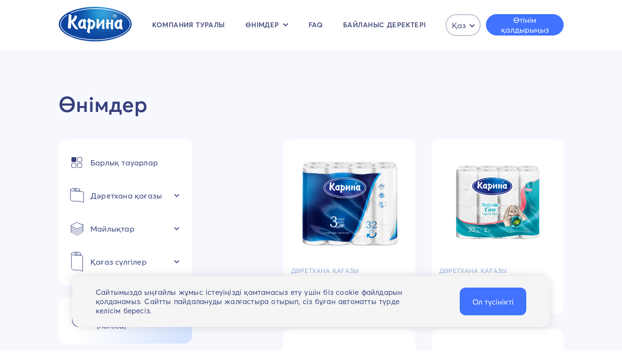

--- FILE ---
content_type: text/html;charset=utf-8
request_url: https://karina.kz/kk/catalog/karina
body_size: 23182
content:
<!DOCTYPE html>
<html >
<head><meta charset="utf-8">
<title>Каталог Бытовая</title>
<meta name="viewport" content="width=device-width, initial-scale=1, maximum-scale=5">
<link rel="icon" type="image/png" sizes="64x64" href="/favicon-64.png">
<link rel="icon" type="image/png" sizes="32x32" href="/favicon-32.png">
<link rel="icon" type="image/png" sizes="16x16" href="/favicon-16.png">
<script type="text/javascript">(function(w,d,s,l,i){w[l]=w[l]||[];w[l].push({'gtm.start': new Date().getTime(),event:'gtm.js'});var f=d.getElementsByTagName(s)[0],j=d.createElement(s),dl=l!='dataLayer'?'&l='+l:'';j.async=true;j.src='https://www.googletagmanager.com/gtm.js?id='+i+dl;f.parentNode.insertBefore(j,f);})(window,document,'script','dataLayer','GTM-NN737FJ');</script>
<meta name="title" content="">
<meta name="description" content="">
<meta name="keywords" content="">
<meta name="image" content="">
<meta content="" property="og:title">
<meta content="" property="og:description">
<meta content="" property="og:keywords">
<meta content="" property="og:image"><link rel="modulepreload" as="script" crossorigin href="/_nuxt/entry.b53868c0.js"><link rel="preload" as="style" href="/_nuxt/entry.40212ff8.css"><link rel="modulepreload" as="script" crossorigin href="/_nuxt/_slug_.353f24d6.js"><link rel="modulepreload" as="script" crossorigin href="/_nuxt/components.fa80a111.js"><link rel="modulepreload" as="script" crossorigin href="/_nuxt/categoriesActions.7adcb1e3.js"><link rel="modulepreload" as="script" crossorigin href="/_nuxt/Accordion.278c3d4b.js"><link rel="preload" as="style" href="/_nuxt/Accordion.208179a6.css"><link rel="modulepreload" as="script" crossorigin href="/_nuxt/productsActions.b8348ca0.js"><link rel="modulepreload" as="script" crossorigin href="/_nuxt/pagesActions.1633aa5d.js"><link rel="prefetch" as="image" type="image/svg+xml" href="/_nuxt/logo.fb07a5c9.svg"><link rel="prefetch" as="image" type="image/svg+xml" href="/_nuxt/rocketfirm-logo.afbc7584.svg"><link rel="prefetch" as="style" href="/_nuxt/error-component.3088b867.css"><link rel="prefetch" as="style" href="/_nuxt/LinkButton.d07b0987.css"><link rel="prefetch" as="script" crossorigin href="/_nuxt/error-component.2b35657c.js"><link rel="prefetch" as="script" crossorigin href="/_nuxt/LinkButton.092617f1.js"><link rel="prefetch" as="image" type="image/svg+xml" href="/_nuxt/checked.8f8c596e.svg"><link rel="stylesheet" href="/_nuxt/entry.40212ff8.css"><link rel="stylesheet" href="/_nuxt/Accordion.208179a6.css"><style>/*! normalize.css v8.0.1 | MIT License | github.com/necolas/normalize.css */html{-webkit-text-size-adjust:100%;line-height:1.15}body{margin:0}main{display:block}h1{font-size:2em;margin:.67em 0}hr{box-sizing:content-box;height:0;overflow:visible}pre{font-family:monospace,monospace;font-size:1em}a{background-color:transparent}abbr[title]{border-bottom:none;text-decoration:underline;-webkit-text-decoration:underline dotted;text-decoration:underline dotted}b,strong{font-weight:bolder}code,kbd,samp{font-family:monospace,monospace;font-size:1em}small{font-size:80%}sub,sup{font-size:75%;line-height:0;position:relative;vertical-align:baseline}sub{bottom:-.25em}sup{top:-.5em}img{border-style:none}button,input,optgroup,select,textarea{font-family:inherit;font-size:100%;line-height:1.15;margin:0}button,input{overflow:visible}button,select{text-transform:none}[type=button],[type=reset],[type=submit],button{-webkit-appearance:button}[type=button]::-moz-focus-inner,[type=reset]::-moz-focus-inner,[type=submit]::-moz-focus-inner,button::-moz-focus-inner{border-style:none;padding:0}[type=button]:-moz-focusring,[type=reset]:-moz-focusring,[type=submit]:-moz-focusring,button:-moz-focusring{outline:1px dotted ButtonText}fieldset{padding:.35em .75em .625em}legend{box-sizing:border-box;color:inherit;display:table;max-width:100%;padding:0;white-space:normal}progress{vertical-align:baseline}textarea{overflow:auto}[type=checkbox],[type=radio]{box-sizing:border-box;padding:0}[type=number]::-webkit-inner-spin-button,[type=number]::-webkit-outer-spin-button{height:auto}[type=search]{-webkit-appearance:textfield;outline-offset:-2px}[type=search]::-webkit-search-decoration{-webkit-appearance:none}::-webkit-file-upload-button{-webkit-appearance:button;font:inherit}details{display:block}summary{display:list-item}[hidden],template{display:none}@font-face{font-display:swap;font-family:Averta;font-weight:400;src:url(/_nuxt/Averta-Regular.f282d159.otf) format("opentype")}@font-face{font-display:swap;font-family:Averta;font-weight:600;src:url(/_nuxt/Averta-SemiBold.a6aec284.otf) format("opentype")}@font-face{font-display:swap;font-family:Averta;font-weight:700;src:url(/_nuxt/Averta-Bold.1b3b1382.otf) format("opentype")}fieldset{border:0!important;padding:0!important}*{box-sizing:border-box}body,html{font-size:16px;height:100%;margin:0!important;padding:0!important}@media (max-width:600px){body,html{font-size:12px}}body{-webkit-font-smoothing:antialiased;-moz-osx-font-smoothing:grayscale;color:#36407c;font-family:averta,sans-serif;min-height:100vh;overflow-x:hidden}h1,h2,h3,h4,h5,h6,li,ol,p,ul{margin:0}.container{margin:0 auto;max-width:1440px;padding:80px 120px;width:100%}@media screen and (max-width:1170px){.container{padding:50px 60px}}@media screen and (max-width:600px){.container{padding:10px 20px 60px}}.container--full{padding:0 15px;width:100%}ul li{list-style:none}a{color:inherit;outline:none;text-decoration:none}.fade-enter-active,.fade-leave-active{opacity:.5;transition:opacity .2s}.fade-enter-to,.fade-leave{opacity:1;transition:opacity .2s}.app{-ms-text-size-adjust:100%;-webkit-text-size-adjust:100%;-moz-osx-font-smoothing:grayscale;-webkit-font-smoothing:antialiased;box-sizing:border-box;font-family:averta,sans-serif;font-size:20px;font-weight:400;height:-webkit-fill-available;word-spacing:1px}@media screen and (max-width:760px){.app{padding-top:77px}}@media screen and (max-width:600px){.app{padding-top:65px}}</style><style>/*! normalize.css v8.0.1 | MIT License | github.com/necolas/normalize.css */html[data-v-27e8ab8f]{-webkit-text-size-adjust:100%;line-height:1.15}body[data-v-27e8ab8f]{margin:0}main[data-v-27e8ab8f]{display:block}h1[data-v-27e8ab8f]{font-size:2em;margin:.67em 0}hr[data-v-27e8ab8f]{box-sizing:content-box;height:0;overflow:visible}pre[data-v-27e8ab8f]{font-family:monospace,monospace;font-size:1em}a[data-v-27e8ab8f]{background-color:transparent}abbr[title][data-v-27e8ab8f]{border-bottom:none;text-decoration:underline;-webkit-text-decoration:underline dotted;text-decoration:underline dotted}b[data-v-27e8ab8f],strong[data-v-27e8ab8f]{font-weight:bolder}code[data-v-27e8ab8f],kbd[data-v-27e8ab8f],samp[data-v-27e8ab8f]{font-family:monospace,monospace;font-size:1em}small[data-v-27e8ab8f]{font-size:80%}sub[data-v-27e8ab8f],sup[data-v-27e8ab8f]{font-size:75%;line-height:0;position:relative;vertical-align:baseline}sub[data-v-27e8ab8f]{bottom:-.25em}sup[data-v-27e8ab8f]{top:-.5em}img[data-v-27e8ab8f]{border-style:none}button[data-v-27e8ab8f],input[data-v-27e8ab8f],optgroup[data-v-27e8ab8f],select[data-v-27e8ab8f],textarea[data-v-27e8ab8f]{font-family:inherit;font-size:100%;line-height:1.15;margin:0}button[data-v-27e8ab8f],input[data-v-27e8ab8f]{overflow:visible}button[data-v-27e8ab8f],select[data-v-27e8ab8f]{text-transform:none}[type=button][data-v-27e8ab8f],[type=reset][data-v-27e8ab8f],[type=submit][data-v-27e8ab8f],button[data-v-27e8ab8f]{-webkit-appearance:button}[type=button][data-v-27e8ab8f]::-moz-focus-inner,[type=reset][data-v-27e8ab8f]::-moz-focus-inner,[type=submit][data-v-27e8ab8f]::-moz-focus-inner,button[data-v-27e8ab8f]::-moz-focus-inner{border-style:none;padding:0}[type=button][data-v-27e8ab8f]:-moz-focusring,[type=reset][data-v-27e8ab8f]:-moz-focusring,[type=submit][data-v-27e8ab8f]:-moz-focusring,button[data-v-27e8ab8f]:-moz-focusring{outline:1px dotted ButtonText}fieldset[data-v-27e8ab8f]{padding:.35em .75em .625em}legend[data-v-27e8ab8f]{box-sizing:border-box;color:inherit;display:table;max-width:100%;padding:0;white-space:normal}progress[data-v-27e8ab8f]{vertical-align:baseline}textarea[data-v-27e8ab8f]{overflow:auto}[type=checkbox][data-v-27e8ab8f],[type=radio][data-v-27e8ab8f]{box-sizing:border-box;padding:0}[type=number][data-v-27e8ab8f]::-webkit-inner-spin-button,[type=number][data-v-27e8ab8f]::-webkit-outer-spin-button{height:auto}[type=search][data-v-27e8ab8f]{-webkit-appearance:textfield;outline-offset:-2px}[type=search][data-v-27e8ab8f]::-webkit-search-decoration{-webkit-appearance:none}[data-v-27e8ab8f]::-webkit-file-upload-button{-webkit-appearance:button;font:inherit}details[data-v-27e8ab8f]{display:block}summary[data-v-27e8ab8f]{display:list-item}[hidden][data-v-27e8ab8f],template[data-v-27e8ab8f]{display:none}@font-face{font-display:swap;font-family:Averta;font-weight:400;src:url(/_nuxt/Averta-Regular.f282d159.otf) format("opentype")}@font-face{font-display:swap;font-family:Averta;font-weight:600;src:url(/_nuxt/Averta-SemiBold.a6aec284.otf) format("opentype")}@font-face{font-display:swap;font-family:Averta;font-weight:700;src:url(/_nuxt/Averta-Bold.1b3b1382.otf) format("opentype")}fieldset[data-v-27e8ab8f]{border:0!important;padding:0!important}*[data-v-27e8ab8f]{box-sizing:border-box}body[data-v-27e8ab8f],html[data-v-27e8ab8f]{font-size:16px;height:100%;margin:0!important;padding:0!important}@media (max-width:600px){body[data-v-27e8ab8f],html[data-v-27e8ab8f]{font-size:12px}}body[data-v-27e8ab8f]{-webkit-font-smoothing:antialiased;-moz-osx-font-smoothing:grayscale;color:#36407c;font-family:averta,sans-serif;min-height:100vh;overflow-x:hidden}h1[data-v-27e8ab8f],h2[data-v-27e8ab8f],h3[data-v-27e8ab8f],h4[data-v-27e8ab8f],h5[data-v-27e8ab8f],h6[data-v-27e8ab8f],li[data-v-27e8ab8f],ol[data-v-27e8ab8f],p[data-v-27e8ab8f],ul[data-v-27e8ab8f]{margin:0}.container[data-v-27e8ab8f]{margin:0 auto;max-width:1440px;padding:80px 120px;width:100%}@media screen and (max-width:1170px){.container[data-v-27e8ab8f]{padding:50px 60px}}@media screen and (max-width:600px){.container[data-v-27e8ab8f]{padding:10px 20px 60px}}.container--full[data-v-27e8ab8f]{padding:0 15px;width:100%}ul li[data-v-27e8ab8f]{list-style:none}a[data-v-27e8ab8f]{color:inherit;outline:none;text-decoration:none}.fade-enter-active[data-v-27e8ab8f],.fade-leave-active[data-v-27e8ab8f]{opacity:.5;transition:opacity .2s}.fade-enter-to[data-v-27e8ab8f],.fade-leave[data-v-27e8ab8f]{opacity:1;transition:opacity .2s}.header[data-v-27e8ab8f]{align-items:center;display:flex;justify-content:space-between;padding:13px 120px}@media screen and (max-width:1170px){.header[data-v-27e8ab8f]{padding:13px 60px}}@media screen and (max-width:760px){.header[data-v-27e8ab8f]{background:#fff;left:0;position:fixed;top:0;z-index:10}}@media screen and (max-width:600px){.header[data-v-27e8ab8f]{padding:13px 20px}}.header-block[data-v-27e8ab8f]{align-items:center;display:flex;justify-content:space-between}.header-logo[data-v-27e8ab8f]{cursor:pointer;max-width:153px}@media screen and (max-width:1000px){.header-logo[data-v-27e8ab8f]{max-width:100px}}@media screen and (max-width:600px){.header-logo[data-v-27e8ab8f]{max-width:76px}}.header-logo img[data-v-27e8ab8f]{width:100%}.header .switcher[data-v-27e8ab8f]{margin-right:12px}@media screen and (max-width:1170px){.header .switcher[data-v-27e8ab8f]{margin-right:0}}@media screen and (max-width:760px){.header .switcher[data-v-27e8ab8f]{margin-right:16px}}@media screen and (max-width:760px){.header[data-v-27e8ab8f]  .navigation{display:none}}@media screen and (max-width:1170px){.header[data-v-27e8ab8f]  .application-button{display:none}}.header[data-v-27e8ab8f]  .burger-button{display:none}@media screen and (max-width:760px){.header[data-v-27e8ab8f]  .burger-button{display:block}}</style><style>/*! normalize.css v8.0.1 | MIT License | github.com/necolas/normalize.css */html[data-v-ea290ea2]{-webkit-text-size-adjust:100%;line-height:1.15}body[data-v-ea290ea2]{margin:0}main[data-v-ea290ea2]{display:block}h1[data-v-ea290ea2]{font-size:2em;margin:.67em 0}hr[data-v-ea290ea2]{box-sizing:content-box;height:0;overflow:visible}pre[data-v-ea290ea2]{font-family:monospace,monospace;font-size:1em}a[data-v-ea290ea2]{background-color:transparent}abbr[title][data-v-ea290ea2]{border-bottom:none;text-decoration:underline;-webkit-text-decoration:underline dotted;text-decoration:underline dotted}b[data-v-ea290ea2],strong[data-v-ea290ea2]{font-weight:bolder}code[data-v-ea290ea2],kbd[data-v-ea290ea2],samp[data-v-ea290ea2]{font-family:monospace,monospace;font-size:1em}small[data-v-ea290ea2]{font-size:80%}sub[data-v-ea290ea2],sup[data-v-ea290ea2]{font-size:75%;line-height:0;position:relative;vertical-align:baseline}sub[data-v-ea290ea2]{bottom:-.25em}sup[data-v-ea290ea2]{top:-.5em}img[data-v-ea290ea2]{border-style:none}button[data-v-ea290ea2],input[data-v-ea290ea2],optgroup[data-v-ea290ea2],select[data-v-ea290ea2],textarea[data-v-ea290ea2]{font-family:inherit;font-size:100%;line-height:1.15;margin:0}button[data-v-ea290ea2],input[data-v-ea290ea2]{overflow:visible}button[data-v-ea290ea2],select[data-v-ea290ea2]{text-transform:none}[type=button][data-v-ea290ea2],[type=reset][data-v-ea290ea2],[type=submit][data-v-ea290ea2],button[data-v-ea290ea2]{-webkit-appearance:button}[type=button][data-v-ea290ea2]::-moz-focus-inner,[type=reset][data-v-ea290ea2]::-moz-focus-inner,[type=submit][data-v-ea290ea2]::-moz-focus-inner,button[data-v-ea290ea2]::-moz-focus-inner{border-style:none;padding:0}[type=button][data-v-ea290ea2]:-moz-focusring,[type=reset][data-v-ea290ea2]:-moz-focusring,[type=submit][data-v-ea290ea2]:-moz-focusring,button[data-v-ea290ea2]:-moz-focusring{outline:1px dotted ButtonText}fieldset[data-v-ea290ea2]{padding:.35em .75em .625em}legend[data-v-ea290ea2]{box-sizing:border-box;color:inherit;display:table;max-width:100%;padding:0;white-space:normal}progress[data-v-ea290ea2]{vertical-align:baseline}textarea[data-v-ea290ea2]{overflow:auto}[type=checkbox][data-v-ea290ea2],[type=radio][data-v-ea290ea2]{box-sizing:border-box;padding:0}[type=number][data-v-ea290ea2]::-webkit-inner-spin-button,[type=number][data-v-ea290ea2]::-webkit-outer-spin-button{height:auto}[type=search][data-v-ea290ea2]{-webkit-appearance:textfield;outline-offset:-2px}[type=search][data-v-ea290ea2]::-webkit-search-decoration{-webkit-appearance:none}[data-v-ea290ea2]::-webkit-file-upload-button{-webkit-appearance:button;font:inherit}details[data-v-ea290ea2]{display:block}summary[data-v-ea290ea2]{display:list-item}[hidden][data-v-ea290ea2],template[data-v-ea290ea2]{display:none}@font-face{font-display:swap;font-family:Averta;font-weight:400;src:url(/_nuxt/Averta-Regular.f282d159.otf) format("opentype")}@font-face{font-display:swap;font-family:Averta;font-weight:600;src:url(/_nuxt/Averta-SemiBold.a6aec284.otf) format("opentype")}@font-face{font-display:swap;font-family:Averta;font-weight:700;src:url(/_nuxt/Averta-Bold.1b3b1382.otf) format("opentype")}fieldset[data-v-ea290ea2]{border:0!important;padding:0!important}*[data-v-ea290ea2]{box-sizing:border-box}body[data-v-ea290ea2],html[data-v-ea290ea2]{font-size:16px;height:100%;margin:0!important;padding:0!important}@media (max-width:600px){body[data-v-ea290ea2],html[data-v-ea290ea2]{font-size:12px}}body[data-v-ea290ea2]{-webkit-font-smoothing:antialiased;-moz-osx-font-smoothing:grayscale;color:#36407c;font-family:averta,sans-serif;min-height:100vh;overflow-x:hidden}h1[data-v-ea290ea2],h2[data-v-ea290ea2],h3[data-v-ea290ea2],h4[data-v-ea290ea2],h5[data-v-ea290ea2],h6[data-v-ea290ea2],li[data-v-ea290ea2],ol[data-v-ea290ea2],p[data-v-ea290ea2],ul[data-v-ea290ea2]{margin:0}.container[data-v-ea290ea2]{margin:0 auto;max-width:1440px;padding:80px 120px;width:100%}@media screen and (max-width:1170px){.container[data-v-ea290ea2]{padding:50px 60px}}@media screen and (max-width:600px){.container[data-v-ea290ea2]{padding:10px 20px 60px}}.container--full[data-v-ea290ea2]{padding:0 15px;width:100%}ul li[data-v-ea290ea2]{list-style:none}a[data-v-ea290ea2]{color:inherit;outline:none;text-decoration:none}.fade-enter-active[data-v-ea290ea2],.fade-leave-active[data-v-ea290ea2]{opacity:.5;transition:opacity .2s}.fade-enter-to[data-v-ea290ea2],.fade-leave[data-v-ea290ea2]{opacity:1;transition:opacity .2s}.navigation__items[data-v-ea290ea2]{display:flex}.navigation__item[data-v-ea290ea2]{color:rgba(44,52,105,.9);cursor:pointer;font-size:14px;font-weight:600;letter-spacing:.03em;line-height:17px;text-transform:uppercase}.navigation__item[data-v-ea290ea2]:not(:last-child){margin-right:42px}@media screen and (max-width:1170px){.navigation__item[data-v-ea290ea2]:not(:last-child){margin-right:32px}}</style><style>/*! normalize.css v8.0.1 | MIT License | github.com/necolas/normalize.css */html[data-v-ac96c9c1]{-webkit-text-size-adjust:100%;line-height:1.15}body[data-v-ac96c9c1]{margin:0}main[data-v-ac96c9c1]{display:block}h1[data-v-ac96c9c1]{font-size:2em;margin:.67em 0}hr[data-v-ac96c9c1]{box-sizing:content-box;height:0;overflow:visible}pre[data-v-ac96c9c1]{font-family:monospace,monospace;font-size:1em}a[data-v-ac96c9c1]{background-color:transparent}abbr[title][data-v-ac96c9c1]{border-bottom:none;text-decoration:underline;-webkit-text-decoration:underline dotted;text-decoration:underline dotted}b[data-v-ac96c9c1],strong[data-v-ac96c9c1]{font-weight:bolder}code[data-v-ac96c9c1],kbd[data-v-ac96c9c1],samp[data-v-ac96c9c1]{font-family:monospace,monospace;font-size:1em}small[data-v-ac96c9c1]{font-size:80%}sub[data-v-ac96c9c1],sup[data-v-ac96c9c1]{font-size:75%;line-height:0;position:relative;vertical-align:baseline}sub[data-v-ac96c9c1]{bottom:-.25em}sup[data-v-ac96c9c1]{top:-.5em}img[data-v-ac96c9c1]{border-style:none}button[data-v-ac96c9c1],input[data-v-ac96c9c1],optgroup[data-v-ac96c9c1],select[data-v-ac96c9c1],textarea[data-v-ac96c9c1]{font-family:inherit;font-size:100%;line-height:1.15;margin:0}button[data-v-ac96c9c1],input[data-v-ac96c9c1]{overflow:visible}button[data-v-ac96c9c1],select[data-v-ac96c9c1]{text-transform:none}[type=button][data-v-ac96c9c1],[type=reset][data-v-ac96c9c1],[type=submit][data-v-ac96c9c1],button[data-v-ac96c9c1]{-webkit-appearance:button}[type=button][data-v-ac96c9c1]::-moz-focus-inner,[type=reset][data-v-ac96c9c1]::-moz-focus-inner,[type=submit][data-v-ac96c9c1]::-moz-focus-inner,button[data-v-ac96c9c1]::-moz-focus-inner{border-style:none;padding:0}[type=button][data-v-ac96c9c1]:-moz-focusring,[type=reset][data-v-ac96c9c1]:-moz-focusring,[type=submit][data-v-ac96c9c1]:-moz-focusring,button[data-v-ac96c9c1]:-moz-focusring{outline:1px dotted ButtonText}fieldset[data-v-ac96c9c1]{padding:.35em .75em .625em}legend[data-v-ac96c9c1]{box-sizing:border-box;color:inherit;display:table;max-width:100%;padding:0;white-space:normal}progress[data-v-ac96c9c1]{vertical-align:baseline}textarea[data-v-ac96c9c1]{overflow:auto}[type=checkbox][data-v-ac96c9c1],[type=radio][data-v-ac96c9c1]{box-sizing:border-box;padding:0}[type=number][data-v-ac96c9c1]::-webkit-inner-spin-button,[type=number][data-v-ac96c9c1]::-webkit-outer-spin-button{height:auto}[type=search][data-v-ac96c9c1]{-webkit-appearance:textfield;outline-offset:-2px}[type=search][data-v-ac96c9c1]::-webkit-search-decoration{-webkit-appearance:none}[data-v-ac96c9c1]::-webkit-file-upload-button{-webkit-appearance:button;font:inherit}details[data-v-ac96c9c1]{display:block}summary[data-v-ac96c9c1]{display:list-item}[hidden][data-v-ac96c9c1],template[data-v-ac96c9c1]{display:none}@font-face{font-display:swap;font-family:Averta;font-weight:400;src:url(/_nuxt/Averta-Regular.f282d159.otf) format("opentype")}@font-face{font-display:swap;font-family:Averta;font-weight:600;src:url(/_nuxt/Averta-SemiBold.a6aec284.otf) format("opentype")}@font-face{font-display:swap;font-family:Averta;font-weight:700;src:url(/_nuxt/Averta-Bold.1b3b1382.otf) format("opentype")}fieldset[data-v-ac96c9c1]{border:0!important;padding:0!important}*[data-v-ac96c9c1]{box-sizing:border-box}body[data-v-ac96c9c1],html[data-v-ac96c9c1]{font-size:16px;height:100%;margin:0!important;padding:0!important}@media (max-width:600px){body[data-v-ac96c9c1],html[data-v-ac96c9c1]{font-size:12px}}body[data-v-ac96c9c1]{-webkit-font-smoothing:antialiased;-moz-osx-font-smoothing:grayscale;color:#36407c;font-family:averta,sans-serif;min-height:100vh;overflow-x:hidden}h1[data-v-ac96c9c1],h2[data-v-ac96c9c1],h3[data-v-ac96c9c1],h4[data-v-ac96c9c1],h5[data-v-ac96c9c1],h6[data-v-ac96c9c1],li[data-v-ac96c9c1],ol[data-v-ac96c9c1],p[data-v-ac96c9c1],ul[data-v-ac96c9c1]{margin:0}.container[data-v-ac96c9c1]{margin:0 auto;max-width:1440px;padding:80px 120px;width:100%}@media screen and (max-width:1170px){.container[data-v-ac96c9c1]{padding:50px 60px}}@media screen and (max-width:600px){.container[data-v-ac96c9c1]{padding:10px 20px 60px}}.container--full[data-v-ac96c9c1]{padding:0 15px;width:100%}ul li[data-v-ac96c9c1]{list-style:none}a[data-v-ac96c9c1]{color:inherit;outline:none;text-decoration:none}.fade-enter-active[data-v-ac96c9c1],.fade-leave-active[data-v-ac96c9c1]{opacity:.5;transition:opacity .2s}.fade-enter-to[data-v-ac96c9c1],.fade-leave[data-v-ac96c9c1]{opacity:1;transition:opacity .2s}.dropdown[data-v-ac96c9c1]{position:relative}.dropdown__title[data-v-ac96c9c1]{align-items:center;display:flex;justify-content:center}@media screen and (max-width:760px){.dropdown__title[data-v-ac96c9c1]{justify-content:flex-start}}.dropdown__items[data-v-ac96c9c1]{background:#fff;border-radius:0 0 12px 12px;left:-12px;min-width:135px;padding:20px 12px 12px;position:absolute;z-index:1}@media screen and (max-width:760px){.dropdown__items[data-v-ac96c9c1]{display:block;padding:14px 0 0;position:static}}.dropdown__items[data-v-ac96c9c1]:before{border-top:.5px solid #e2edff;content:"";left:0;margin:7px 10px 0;position:absolute;top:0;width:115px}@media screen and (max-width:760px){.dropdown__items[data-v-ac96c9c1]:before{border:none;height:0;margin:0;width:0}}.dropdown__item[data-v-ac96c9c1]{display:block;font-size:14px;letter-spacing:.03em;line-height:110%;text-transform:capitalize}@media screen and (max-width:760px){.dropdown__item[data-v-ac96c9c1]{font-size:18px;font-weight:600;width:-moz-fit-content;width:fit-content}}.dropdown__item[data-v-ac96c9c1]:not(:last-child){margin-bottom:12px}@media screen and (max-width:760px){.dropdown__item[data-v-ac96c9c1]:not(:last-child){margin-bottom:16px}}.dropdown .arrow-icon[data-v-ac96c9c1]{margin-left:7px;transform:rotate(0deg);transition:transform .2s}.dropdown.open .arrow-icon[data-v-ac96c9c1]{transform:rotate(-180deg);transition:transform .3s}</style><style>/*! normalize.css v8.0.1 | MIT License | github.com/necolas/normalize.css */html[data-v-f03cf09f]{-webkit-text-size-adjust:100%;line-height:1.15}body[data-v-f03cf09f]{margin:0}main[data-v-f03cf09f]{display:block}h1[data-v-f03cf09f]{font-size:2em;margin:.67em 0}hr[data-v-f03cf09f]{box-sizing:content-box;height:0;overflow:visible}pre[data-v-f03cf09f]{font-family:monospace,monospace;font-size:1em}a[data-v-f03cf09f]{background-color:transparent}abbr[title][data-v-f03cf09f]{border-bottom:none;text-decoration:underline;-webkit-text-decoration:underline dotted;text-decoration:underline dotted}b[data-v-f03cf09f],strong[data-v-f03cf09f]{font-weight:bolder}code[data-v-f03cf09f],kbd[data-v-f03cf09f],samp[data-v-f03cf09f]{font-family:monospace,monospace;font-size:1em}small[data-v-f03cf09f]{font-size:80%}sub[data-v-f03cf09f],sup[data-v-f03cf09f]{font-size:75%;line-height:0;position:relative;vertical-align:baseline}sub[data-v-f03cf09f]{bottom:-.25em}sup[data-v-f03cf09f]{top:-.5em}img[data-v-f03cf09f]{border-style:none}button[data-v-f03cf09f],input[data-v-f03cf09f],optgroup[data-v-f03cf09f],select[data-v-f03cf09f],textarea[data-v-f03cf09f]{font-family:inherit;font-size:100%;line-height:1.15;margin:0}button[data-v-f03cf09f],input[data-v-f03cf09f]{overflow:visible}button[data-v-f03cf09f],select[data-v-f03cf09f]{text-transform:none}[type=button][data-v-f03cf09f],[type=reset][data-v-f03cf09f],[type=submit][data-v-f03cf09f],button[data-v-f03cf09f]{-webkit-appearance:button}[type=button][data-v-f03cf09f]::-moz-focus-inner,[type=reset][data-v-f03cf09f]::-moz-focus-inner,[type=submit][data-v-f03cf09f]::-moz-focus-inner,button[data-v-f03cf09f]::-moz-focus-inner{border-style:none;padding:0}[type=button][data-v-f03cf09f]:-moz-focusring,[type=reset][data-v-f03cf09f]:-moz-focusring,[type=submit][data-v-f03cf09f]:-moz-focusring,button[data-v-f03cf09f]:-moz-focusring{outline:1px dotted ButtonText}fieldset[data-v-f03cf09f]{padding:.35em .75em .625em}legend[data-v-f03cf09f]{box-sizing:border-box;color:inherit;display:table;max-width:100%;padding:0;white-space:normal}progress[data-v-f03cf09f]{vertical-align:baseline}textarea[data-v-f03cf09f]{overflow:auto}[type=checkbox][data-v-f03cf09f],[type=radio][data-v-f03cf09f]{box-sizing:border-box;padding:0}[type=number][data-v-f03cf09f]::-webkit-inner-spin-button,[type=number][data-v-f03cf09f]::-webkit-outer-spin-button{height:auto}[type=search][data-v-f03cf09f]{-webkit-appearance:textfield;outline-offset:-2px}[type=search][data-v-f03cf09f]::-webkit-search-decoration{-webkit-appearance:none}[data-v-f03cf09f]::-webkit-file-upload-button{-webkit-appearance:button;font:inherit}details[data-v-f03cf09f]{display:block}summary[data-v-f03cf09f]{display:list-item}[hidden][data-v-f03cf09f],template[data-v-f03cf09f]{display:none}@font-face{font-display:swap;font-family:Averta;font-weight:400;src:url(/_nuxt/Averta-Regular.f282d159.otf) format("opentype")}@font-face{font-display:swap;font-family:Averta;font-weight:600;src:url(/_nuxt/Averta-SemiBold.a6aec284.otf) format("opentype")}@font-face{font-display:swap;font-family:Averta;font-weight:700;src:url(/_nuxt/Averta-Bold.1b3b1382.otf) format("opentype")}fieldset[data-v-f03cf09f]{border:0!important;padding:0!important}*[data-v-f03cf09f]{box-sizing:border-box}body[data-v-f03cf09f],html[data-v-f03cf09f]{font-size:16px;height:100%;margin:0!important;padding:0!important}@media (max-width:600px){body[data-v-f03cf09f],html[data-v-f03cf09f]{font-size:12px}}body[data-v-f03cf09f]{-webkit-font-smoothing:antialiased;-moz-osx-font-smoothing:grayscale;color:#36407c;font-family:averta,sans-serif;min-height:100vh;overflow-x:hidden}h1[data-v-f03cf09f],h2[data-v-f03cf09f],h3[data-v-f03cf09f],h4[data-v-f03cf09f],h5[data-v-f03cf09f],h6[data-v-f03cf09f],li[data-v-f03cf09f],ol[data-v-f03cf09f],p[data-v-f03cf09f],ul[data-v-f03cf09f]{margin:0}.container[data-v-f03cf09f]{margin:0 auto;max-width:1440px;padding:80px 120px;width:100%}@media screen and (max-width:1170px){.container[data-v-f03cf09f]{padding:50px 60px}}@media screen and (max-width:600px){.container[data-v-f03cf09f]{padding:10px 20px 60px}}.container--full[data-v-f03cf09f]{padding:0 15px;width:100%}ul li[data-v-f03cf09f]{list-style:none}a[data-v-f03cf09f]{color:inherit;outline:none;text-decoration:none}.fade-enter-active[data-v-f03cf09f],.fade-leave-active[data-v-f03cf09f]{opacity:.5;transition:opacity .2s}.fade-enter-to[data-v-f03cf09f],.fade-leave[data-v-f03cf09f]{opacity:1;transition:opacity .2s}svg[data-v-f03cf09f]{fill:#2c3469;min-width:10px}</style><style>/*! normalize.css v8.0.1 | MIT License | github.com/necolas/normalize.css */html[data-v-96885de1]{-webkit-text-size-adjust:100%;line-height:1.15}body[data-v-96885de1]{margin:0}main[data-v-96885de1]{display:block}h1[data-v-96885de1]{font-size:2em;margin:.67em 0}hr[data-v-96885de1]{box-sizing:content-box;height:0;overflow:visible}pre[data-v-96885de1]{font-family:monospace,monospace;font-size:1em}a[data-v-96885de1]{background-color:transparent}abbr[title][data-v-96885de1]{border-bottom:none;text-decoration:underline;-webkit-text-decoration:underline dotted;text-decoration:underline dotted}b[data-v-96885de1],strong[data-v-96885de1]{font-weight:bolder}code[data-v-96885de1],kbd[data-v-96885de1],samp[data-v-96885de1]{font-family:monospace,monospace;font-size:1em}small[data-v-96885de1]{font-size:80%}sub[data-v-96885de1],sup[data-v-96885de1]{font-size:75%;line-height:0;position:relative;vertical-align:baseline}sub[data-v-96885de1]{bottom:-.25em}sup[data-v-96885de1]{top:-.5em}img[data-v-96885de1]{border-style:none}button[data-v-96885de1],input[data-v-96885de1],optgroup[data-v-96885de1],select[data-v-96885de1],textarea[data-v-96885de1]{font-family:inherit;font-size:100%;line-height:1.15;margin:0}button[data-v-96885de1],input[data-v-96885de1]{overflow:visible}button[data-v-96885de1],select[data-v-96885de1]{text-transform:none}[type=button][data-v-96885de1],[type=reset][data-v-96885de1],[type=submit][data-v-96885de1],button[data-v-96885de1]{-webkit-appearance:button}[type=button][data-v-96885de1]::-moz-focus-inner,[type=reset][data-v-96885de1]::-moz-focus-inner,[type=submit][data-v-96885de1]::-moz-focus-inner,button[data-v-96885de1]::-moz-focus-inner{border-style:none;padding:0}[type=button][data-v-96885de1]:-moz-focusring,[type=reset][data-v-96885de1]:-moz-focusring,[type=submit][data-v-96885de1]:-moz-focusring,button[data-v-96885de1]:-moz-focusring{outline:1px dotted ButtonText}fieldset[data-v-96885de1]{padding:.35em .75em .625em}legend[data-v-96885de1]{box-sizing:border-box;color:inherit;display:table;max-width:100%;padding:0;white-space:normal}progress[data-v-96885de1]{vertical-align:baseline}textarea[data-v-96885de1]{overflow:auto}[type=checkbox][data-v-96885de1],[type=radio][data-v-96885de1]{box-sizing:border-box;padding:0}[type=number][data-v-96885de1]::-webkit-inner-spin-button,[type=number][data-v-96885de1]::-webkit-outer-spin-button{height:auto}[type=search][data-v-96885de1]{-webkit-appearance:textfield;outline-offset:-2px}[type=search][data-v-96885de1]::-webkit-search-decoration{-webkit-appearance:none}[data-v-96885de1]::-webkit-file-upload-button{-webkit-appearance:button;font:inherit}details[data-v-96885de1]{display:block}summary[data-v-96885de1]{display:list-item}[hidden][data-v-96885de1],template[data-v-96885de1]{display:none}@font-face{font-display:swap;font-family:Averta;font-weight:400;src:url(/_nuxt/Averta-Regular.f282d159.otf) format("opentype")}@font-face{font-display:swap;font-family:Averta;font-weight:600;src:url(/_nuxt/Averta-SemiBold.a6aec284.otf) format("opentype")}@font-face{font-display:swap;font-family:Averta;font-weight:700;src:url(/_nuxt/Averta-Bold.1b3b1382.otf) format("opentype")}fieldset[data-v-96885de1]{border:0!important;padding:0!important}*[data-v-96885de1]{box-sizing:border-box}body[data-v-96885de1],html[data-v-96885de1]{font-size:16px;height:100%;margin:0!important;padding:0!important}@media (max-width:600px){body[data-v-96885de1],html[data-v-96885de1]{font-size:12px}}body[data-v-96885de1]{-webkit-font-smoothing:antialiased;-moz-osx-font-smoothing:grayscale;color:#36407c;font-family:averta,sans-serif;min-height:100vh;overflow-x:hidden}h1[data-v-96885de1],h2[data-v-96885de1],h3[data-v-96885de1],h4[data-v-96885de1],h5[data-v-96885de1],h6[data-v-96885de1],li[data-v-96885de1],ol[data-v-96885de1],p[data-v-96885de1],ul[data-v-96885de1]{margin:0}.container[data-v-96885de1]{margin:0 auto;max-width:1440px;padding:80px 120px;width:100%}@media screen and (max-width:1170px){.container[data-v-96885de1]{padding:50px 60px}}@media screen and (max-width:600px){.container[data-v-96885de1]{padding:10px 20px 60px}}.container--full[data-v-96885de1]{padding:0 15px;width:100%}ul li[data-v-96885de1]{list-style:none}a[data-v-96885de1]{color:inherit;outline:none;text-decoration:none}.fade-enter-active[data-v-96885de1],.fade-leave-active[data-v-96885de1]{opacity:.5;transition:opacity .2s}.fade-enter-to[data-v-96885de1],.fade-leave[data-v-96885de1]{opacity:1;transition:opacity .2s}.switcher[data-v-96885de1]{cursor:pointer;height:44px;position:relative;width:71px;z-index:10}@media screen and (max-width:760px){.switcher[data-v-96885de1]{height:32px;width:67px}}.switcher__wrapper[data-v-96885de1]{background:#fff;border:2px solid rgba(44,52,105,.3);border-radius:38px;color:rgba(44,52,105,.9);display:flex;flex-direction:column;font-size:16px;justify-content:center;left:0;line-height:20px;min-width:100%;padding:10.5px;position:absolute;top:0}@media screen and (max-width:760px){.switcher__wrapper[data-v-96885de1]{color:#2c3469;font-size:14px;line-height:17px;padding:6px 12px}}.switcher__header[data-v-96885de1]{align-items:center;display:flex;justify-content:center}.switcher__item[data-v-96885de1]{display:block;margin-top:8px}.switcher .arrow-icon[data-v-96885de1]{margin-left:7px;margin-top:2px;transform:rotate(0deg);transition:transform .2s}.switcher.opened .switcher__wrapper[data-v-96885de1]{border-radius:21.5px}.switcher.opened .arrow-icon[data-v-96885de1]{transform:rotate(-180deg);transition:transform .3s}</style><style>/*! normalize.css v8.0.1 | MIT License | github.com/necolas/normalize.css */html[data-v-277a5b04]{-webkit-text-size-adjust:100%;line-height:1.15}body[data-v-277a5b04]{margin:0}main[data-v-277a5b04]{display:block}h1[data-v-277a5b04]{font-size:2em;margin:.67em 0}hr[data-v-277a5b04]{box-sizing:content-box;height:0;overflow:visible}pre[data-v-277a5b04]{font-family:monospace,monospace;font-size:1em}a[data-v-277a5b04]{background-color:transparent}abbr[title][data-v-277a5b04]{border-bottom:none;text-decoration:underline;-webkit-text-decoration:underline dotted;text-decoration:underline dotted}b[data-v-277a5b04],strong[data-v-277a5b04]{font-weight:bolder}code[data-v-277a5b04],kbd[data-v-277a5b04],samp[data-v-277a5b04]{font-family:monospace,monospace;font-size:1em}small[data-v-277a5b04]{font-size:80%}sub[data-v-277a5b04],sup[data-v-277a5b04]{font-size:75%;line-height:0;position:relative;vertical-align:baseline}sub[data-v-277a5b04]{bottom:-.25em}sup[data-v-277a5b04]{top:-.5em}img[data-v-277a5b04]{border-style:none}button[data-v-277a5b04],input[data-v-277a5b04],optgroup[data-v-277a5b04],select[data-v-277a5b04],textarea[data-v-277a5b04]{font-family:inherit;font-size:100%;line-height:1.15;margin:0}button[data-v-277a5b04],input[data-v-277a5b04]{overflow:visible}button[data-v-277a5b04],select[data-v-277a5b04]{text-transform:none}[type=button][data-v-277a5b04],[type=reset][data-v-277a5b04],[type=submit][data-v-277a5b04],button[data-v-277a5b04]{-webkit-appearance:button}[type=button][data-v-277a5b04]::-moz-focus-inner,[type=reset][data-v-277a5b04]::-moz-focus-inner,[type=submit][data-v-277a5b04]::-moz-focus-inner,button[data-v-277a5b04]::-moz-focus-inner{border-style:none;padding:0}[type=button][data-v-277a5b04]:-moz-focusring,[type=reset][data-v-277a5b04]:-moz-focusring,[type=submit][data-v-277a5b04]:-moz-focusring,button[data-v-277a5b04]:-moz-focusring{outline:1px dotted ButtonText}fieldset[data-v-277a5b04]{padding:.35em .75em .625em}legend[data-v-277a5b04]{box-sizing:border-box;color:inherit;display:table;max-width:100%;padding:0;white-space:normal}progress[data-v-277a5b04]{vertical-align:baseline}textarea[data-v-277a5b04]{overflow:auto}[type=checkbox][data-v-277a5b04],[type=radio][data-v-277a5b04]{box-sizing:border-box;padding:0}[type=number][data-v-277a5b04]::-webkit-inner-spin-button,[type=number][data-v-277a5b04]::-webkit-outer-spin-button{height:auto}[type=search][data-v-277a5b04]{-webkit-appearance:textfield;outline-offset:-2px}[type=search][data-v-277a5b04]::-webkit-search-decoration{-webkit-appearance:none}[data-v-277a5b04]::-webkit-file-upload-button{-webkit-appearance:button;font:inherit}details[data-v-277a5b04]{display:block}summary[data-v-277a5b04]{display:list-item}[hidden][data-v-277a5b04],template[data-v-277a5b04]{display:none}@font-face{font-display:swap;font-family:Averta;font-weight:400;src:url(/_nuxt/Averta-Regular.f282d159.otf) format("opentype")}@font-face{font-display:swap;font-family:Averta;font-weight:600;src:url(/_nuxt/Averta-SemiBold.a6aec284.otf) format("opentype")}@font-face{font-display:swap;font-family:Averta;font-weight:700;src:url(/_nuxt/Averta-Bold.1b3b1382.otf) format("opentype")}fieldset[data-v-277a5b04]{border:0!important;padding:0!important}*[data-v-277a5b04]{box-sizing:border-box}body[data-v-277a5b04],html[data-v-277a5b04]{font-size:16px;height:100%;margin:0!important;padding:0!important}@media (max-width:600px){body[data-v-277a5b04],html[data-v-277a5b04]{font-size:12px}}body[data-v-277a5b04]{-webkit-font-smoothing:antialiased;-moz-osx-font-smoothing:grayscale;color:#36407c;font-family:averta,sans-serif;min-height:100vh;overflow-x:hidden}h1[data-v-277a5b04],h2[data-v-277a5b04],h3[data-v-277a5b04],h4[data-v-277a5b04],h5[data-v-277a5b04],h6[data-v-277a5b04],li[data-v-277a5b04],ol[data-v-277a5b04],p[data-v-277a5b04],ul[data-v-277a5b04]{margin:0}.container[data-v-277a5b04]{margin:0 auto;max-width:1440px;padding:80px 120px;width:100%}@media screen and (max-width:1170px){.container[data-v-277a5b04]{padding:50px 60px}}@media screen and (max-width:600px){.container[data-v-277a5b04]{padding:10px 20px 60px}}.container--full[data-v-277a5b04]{padding:0 15px;width:100%}ul li[data-v-277a5b04]{list-style:none}a[data-v-277a5b04]{color:inherit;outline:none;text-decoration:none}.fade-enter-active[data-v-277a5b04],.fade-leave-active[data-v-277a5b04]{opacity:.5;transition:opacity .2s}.fade-enter-to[data-v-277a5b04],.fade-leave[data-v-277a5b04]{opacity:1;transition:opacity .2s}.burger-navigation[data-v-277a5b04]{align-self:flex-end;background:#fff;height:calc(100% - 76px);margin-top:77px;width:50%}@media screen and (max-width:600px){.burger-navigation[data-v-277a5b04]{height:calc(100% - 66px);margin-top:65px;width:65%}}.burger-navigation[data-v-277a5b04]  .navigation{border-top:1px solid #c6c9d7;padding:40px}.burger-navigation[data-v-277a5b04]  .navigation__items{display:flex;flex-direction:column}.burger-navigation[data-v-277a5b04]  .navigation__item{color:#2c3469;font-size:18px;font-weight:600;letter-spacing:.03em;line-height:22px;margin-right:0;opacity:.9;text-transform:uppercase}.burger-navigation[data-v-277a5b04]  .navigation__item:not(:last-child){margin-bottom:36px}</style><style>/*! normalize.css v8.0.1 | MIT License | github.com/necolas/normalize.css */html[data-v-ca773d33]{-webkit-text-size-adjust:100%;line-height:1.15}body[data-v-ca773d33]{margin:0}main[data-v-ca773d33]{display:block}h1[data-v-ca773d33]{font-size:2em;margin:.67em 0}hr[data-v-ca773d33]{box-sizing:content-box;height:0;overflow:visible}pre[data-v-ca773d33]{font-family:monospace,monospace;font-size:1em}a[data-v-ca773d33]{background-color:transparent}abbr[title][data-v-ca773d33]{border-bottom:none;text-decoration:underline;-webkit-text-decoration:underline dotted;text-decoration:underline dotted}b[data-v-ca773d33],strong[data-v-ca773d33]{font-weight:bolder}code[data-v-ca773d33],kbd[data-v-ca773d33],samp[data-v-ca773d33]{font-family:monospace,monospace;font-size:1em}small[data-v-ca773d33]{font-size:80%}sub[data-v-ca773d33],sup[data-v-ca773d33]{font-size:75%;line-height:0;position:relative;vertical-align:baseline}sub[data-v-ca773d33]{bottom:-.25em}sup[data-v-ca773d33]{top:-.5em}img[data-v-ca773d33]{border-style:none}button[data-v-ca773d33],input[data-v-ca773d33],optgroup[data-v-ca773d33],select[data-v-ca773d33],textarea[data-v-ca773d33]{font-family:inherit;font-size:100%;line-height:1.15;margin:0}button[data-v-ca773d33],input[data-v-ca773d33]{overflow:visible}button[data-v-ca773d33],select[data-v-ca773d33]{text-transform:none}[type=button][data-v-ca773d33],[type=reset][data-v-ca773d33],[type=submit][data-v-ca773d33],button[data-v-ca773d33]{-webkit-appearance:button}[type=button][data-v-ca773d33]::-moz-focus-inner,[type=reset][data-v-ca773d33]::-moz-focus-inner,[type=submit][data-v-ca773d33]::-moz-focus-inner,button[data-v-ca773d33]::-moz-focus-inner{border-style:none;padding:0}[type=button][data-v-ca773d33]:-moz-focusring,[type=reset][data-v-ca773d33]:-moz-focusring,[type=submit][data-v-ca773d33]:-moz-focusring,button[data-v-ca773d33]:-moz-focusring{outline:1px dotted ButtonText}fieldset[data-v-ca773d33]{padding:.35em .75em .625em}legend[data-v-ca773d33]{box-sizing:border-box;color:inherit;display:table;max-width:100%;padding:0;white-space:normal}progress[data-v-ca773d33]{vertical-align:baseline}textarea[data-v-ca773d33]{overflow:auto}[type=checkbox][data-v-ca773d33],[type=radio][data-v-ca773d33]{box-sizing:border-box;padding:0}[type=number][data-v-ca773d33]::-webkit-inner-spin-button,[type=number][data-v-ca773d33]::-webkit-outer-spin-button{height:auto}[type=search][data-v-ca773d33]{-webkit-appearance:textfield;outline-offset:-2px}[type=search][data-v-ca773d33]::-webkit-search-decoration{-webkit-appearance:none}[data-v-ca773d33]::-webkit-file-upload-button{-webkit-appearance:button;font:inherit}details[data-v-ca773d33]{display:block}summary[data-v-ca773d33]{display:list-item}[hidden][data-v-ca773d33],template[data-v-ca773d33]{display:none}@font-face{font-display:swap;font-family:Averta;font-weight:400;src:url(/_nuxt/Averta-Regular.f282d159.otf) format("opentype")}@font-face{font-display:swap;font-family:Averta;font-weight:600;src:url(/_nuxt/Averta-SemiBold.a6aec284.otf) format("opentype")}@font-face{font-display:swap;font-family:Averta;font-weight:700;src:url(/_nuxt/Averta-Bold.1b3b1382.otf) format("opentype")}fieldset[data-v-ca773d33]{border:0!important;padding:0!important}*[data-v-ca773d33]{box-sizing:border-box}body[data-v-ca773d33],html[data-v-ca773d33]{font-size:16px;height:100%;margin:0!important;padding:0!important}@media (max-width:600px){body[data-v-ca773d33],html[data-v-ca773d33]{font-size:12px}}body[data-v-ca773d33]{-webkit-font-smoothing:antialiased;-moz-osx-font-smoothing:grayscale;color:#36407c;font-family:averta,sans-serif;min-height:100vh;overflow-x:hidden}h1[data-v-ca773d33],h2[data-v-ca773d33],h3[data-v-ca773d33],h4[data-v-ca773d33],h5[data-v-ca773d33],h6[data-v-ca773d33],li[data-v-ca773d33],ol[data-v-ca773d33],p[data-v-ca773d33],ul[data-v-ca773d33]{margin:0}.container[data-v-ca773d33]{margin:0 auto;max-width:1440px;padding:80px 120px;width:100%}@media screen and (max-width:1170px){.container[data-v-ca773d33]{padding:50px 60px}}@media screen and (max-width:600px){.container[data-v-ca773d33]{padding:10px 20px 60px}}.container--full[data-v-ca773d33]{padding:0 15px;width:100%}ul li[data-v-ca773d33]{list-style:none}a[data-v-ca773d33]{color:inherit;outline:none;text-decoration:none}.fade-enter-active[data-v-ca773d33],.fade-leave-active[data-v-ca773d33]{opacity:.5;transition:opacity .2s}.fade-enter-to[data-v-ca773d33],.fade-leave[data-v-ca773d33]{opacity:1;transition:opacity .2s}.modal[data-v-ca773d33]{align-items:center;background-color:rgba(0,0,0,.5);cursor:pointer;display:flex;flex-direction:column;height:100%;justify-content:center;position:fixed;right:0;top:0;width:100%;z-index:10}.modal--with-padding[data-v-ca773d33]{padding:0 120px;z-index:20}@media screen and (max-width:1170px){.modal--with-padding[data-v-ca773d33]{padding:0 60px}}@media screen and (max-width:600px){.modal--with-padding[data-v-ca773d33]{padding:0 20px}}</style><style>/*! normalize.css v8.0.1 | MIT License | github.com/necolas/normalize.css */html[data-v-f1363cb6]{-webkit-text-size-adjust:100%;line-height:1.15}body[data-v-f1363cb6]{margin:0}main[data-v-f1363cb6]{display:block}h1[data-v-f1363cb6]{font-size:2em;margin:.67em 0}hr[data-v-f1363cb6]{box-sizing:content-box;height:0;overflow:visible}pre[data-v-f1363cb6]{font-family:monospace,monospace;font-size:1em}a[data-v-f1363cb6]{background-color:transparent}abbr[title][data-v-f1363cb6]{border-bottom:none;text-decoration:underline;-webkit-text-decoration:underline dotted;text-decoration:underline dotted}b[data-v-f1363cb6],strong[data-v-f1363cb6]{font-weight:bolder}code[data-v-f1363cb6],kbd[data-v-f1363cb6],samp[data-v-f1363cb6]{font-family:monospace,monospace;font-size:1em}small[data-v-f1363cb6]{font-size:80%}sub[data-v-f1363cb6],sup[data-v-f1363cb6]{font-size:75%;line-height:0;position:relative;vertical-align:baseline}sub[data-v-f1363cb6]{bottom:-.25em}sup[data-v-f1363cb6]{top:-.5em}img[data-v-f1363cb6]{border-style:none}button[data-v-f1363cb6],input[data-v-f1363cb6],optgroup[data-v-f1363cb6],select[data-v-f1363cb6],textarea[data-v-f1363cb6]{font-family:inherit;font-size:100%;line-height:1.15;margin:0}button[data-v-f1363cb6],input[data-v-f1363cb6]{overflow:visible}button[data-v-f1363cb6],select[data-v-f1363cb6]{text-transform:none}[type=button][data-v-f1363cb6],[type=reset][data-v-f1363cb6],[type=submit][data-v-f1363cb6],button[data-v-f1363cb6]{-webkit-appearance:button}[type=button][data-v-f1363cb6]::-moz-focus-inner,[type=reset][data-v-f1363cb6]::-moz-focus-inner,[type=submit][data-v-f1363cb6]::-moz-focus-inner,button[data-v-f1363cb6]::-moz-focus-inner{border-style:none;padding:0}[type=button][data-v-f1363cb6]:-moz-focusring,[type=reset][data-v-f1363cb6]:-moz-focusring,[type=submit][data-v-f1363cb6]:-moz-focusring,button[data-v-f1363cb6]:-moz-focusring{outline:1px dotted ButtonText}fieldset[data-v-f1363cb6]{padding:.35em .75em .625em}legend[data-v-f1363cb6]{box-sizing:border-box;color:inherit;display:table;max-width:100%;padding:0;white-space:normal}progress[data-v-f1363cb6]{vertical-align:baseline}textarea[data-v-f1363cb6]{overflow:auto}[type=checkbox][data-v-f1363cb6],[type=radio][data-v-f1363cb6]{box-sizing:border-box;padding:0}[type=number][data-v-f1363cb6]::-webkit-inner-spin-button,[type=number][data-v-f1363cb6]::-webkit-outer-spin-button{height:auto}[type=search][data-v-f1363cb6]{-webkit-appearance:textfield;outline-offset:-2px}[type=search][data-v-f1363cb6]::-webkit-search-decoration{-webkit-appearance:none}[data-v-f1363cb6]::-webkit-file-upload-button{-webkit-appearance:button;font:inherit}details[data-v-f1363cb6]{display:block}summary[data-v-f1363cb6]{display:list-item}[hidden][data-v-f1363cb6],template[data-v-f1363cb6]{display:none}@font-face{font-display:swap;font-family:Averta;font-weight:400;src:url(/_nuxt/Averta-Regular.f282d159.otf) format("opentype")}@font-face{font-display:swap;font-family:Averta;font-weight:600;src:url(/_nuxt/Averta-SemiBold.a6aec284.otf) format("opentype")}@font-face{font-display:swap;font-family:Averta;font-weight:700;src:url(/_nuxt/Averta-Bold.1b3b1382.otf) format("opentype")}fieldset[data-v-f1363cb6]{border:0!important;padding:0!important}*[data-v-f1363cb6]{box-sizing:border-box}body[data-v-f1363cb6],html[data-v-f1363cb6]{font-size:16px;height:100%;margin:0!important;padding:0!important}@media (max-width:600px){body[data-v-f1363cb6],html[data-v-f1363cb6]{font-size:12px}}body[data-v-f1363cb6]{-webkit-font-smoothing:antialiased;-moz-osx-font-smoothing:grayscale;color:#36407c;font-family:averta,sans-serif;min-height:100vh;overflow-x:hidden}h1[data-v-f1363cb6],h2[data-v-f1363cb6],h3[data-v-f1363cb6],h4[data-v-f1363cb6],h5[data-v-f1363cb6],h6[data-v-f1363cb6],li[data-v-f1363cb6],ol[data-v-f1363cb6],p[data-v-f1363cb6],ul[data-v-f1363cb6]{margin:0}.container[data-v-f1363cb6]{margin:0 auto;max-width:1440px;padding:80px 120px;width:100%}@media screen and (max-width:1170px){.container[data-v-f1363cb6]{padding:50px 60px}}@media screen and (max-width:600px){.container[data-v-f1363cb6]{padding:10px 20px 60px}}.container--full[data-v-f1363cb6]{padding:0 15px;width:100%}ul li[data-v-f1363cb6]{list-style:none}a[data-v-f1363cb6]{color:inherit;outline:none;text-decoration:none}.fade-enter-active[data-v-f1363cb6],.fade-leave-active[data-v-f1363cb6]{opacity:.5;transition:opacity .2s}.fade-enter-to[data-v-f1363cb6],.fade-leave[data-v-f1363cb6]{opacity:1;transition:opacity .2s}.button[data-v-f1363cb6]{height:15px;position:relative;width:24px}.button span[data-v-f1363cb6]{background:#2c3469;border-radius:4px;display:block;height:2px;left:50%;position:absolute;top:50%;transform:translate(-50%,-50%);transition:all .2s;width:24px}.button span[data-v-f1363cb6]:nth-of-type(2){top:calc(50% - 5px)}.button span[data-v-f1363cb6]:nth-of-type(3){top:calc(50% + 5px)}.button.active span[data-v-f1363cb6]:first-of-type{display:none}.button.active span[data-v-f1363cb6]:nth-of-type(2){top:50%;transform:translate(-50%) rotate(45deg)}.button.active span[data-v-f1363cb6]:nth-of-type(3){top:50%;transform:translate(-50%) rotate(-45deg)}</style><style>/*! normalize.css v8.0.1 | MIT License | github.com/necolas/normalize.css */html[data-v-d02ef2c3]{-webkit-text-size-adjust:100%;line-height:1.15}body[data-v-d02ef2c3]{margin:0}main[data-v-d02ef2c3]{display:block}h1[data-v-d02ef2c3]{font-size:2em;margin:.67em 0}hr[data-v-d02ef2c3]{box-sizing:content-box;height:0;overflow:visible}pre[data-v-d02ef2c3]{font-family:monospace,monospace;font-size:1em}a[data-v-d02ef2c3]{background-color:transparent}abbr[title][data-v-d02ef2c3]{border-bottom:none;text-decoration:underline;-webkit-text-decoration:underline dotted;text-decoration:underline dotted}b[data-v-d02ef2c3],strong[data-v-d02ef2c3]{font-weight:bolder}code[data-v-d02ef2c3],kbd[data-v-d02ef2c3],samp[data-v-d02ef2c3]{font-family:monospace,monospace;font-size:1em}small[data-v-d02ef2c3]{font-size:80%}sub[data-v-d02ef2c3],sup[data-v-d02ef2c3]{font-size:75%;line-height:0;position:relative;vertical-align:baseline}sub[data-v-d02ef2c3]{bottom:-.25em}sup[data-v-d02ef2c3]{top:-.5em}img[data-v-d02ef2c3]{border-style:none}button[data-v-d02ef2c3],input[data-v-d02ef2c3],optgroup[data-v-d02ef2c3],select[data-v-d02ef2c3],textarea[data-v-d02ef2c3]{font-family:inherit;font-size:100%;line-height:1.15;margin:0}button[data-v-d02ef2c3],input[data-v-d02ef2c3]{overflow:visible}button[data-v-d02ef2c3],select[data-v-d02ef2c3]{text-transform:none}[type=button][data-v-d02ef2c3],[type=reset][data-v-d02ef2c3],[type=submit][data-v-d02ef2c3],button[data-v-d02ef2c3]{-webkit-appearance:button}[type=button][data-v-d02ef2c3]::-moz-focus-inner,[type=reset][data-v-d02ef2c3]::-moz-focus-inner,[type=submit][data-v-d02ef2c3]::-moz-focus-inner,button[data-v-d02ef2c3]::-moz-focus-inner{border-style:none;padding:0}[type=button][data-v-d02ef2c3]:-moz-focusring,[type=reset][data-v-d02ef2c3]:-moz-focusring,[type=submit][data-v-d02ef2c3]:-moz-focusring,button[data-v-d02ef2c3]:-moz-focusring{outline:1px dotted ButtonText}fieldset[data-v-d02ef2c3]{padding:.35em .75em .625em}legend[data-v-d02ef2c3]{box-sizing:border-box;color:inherit;display:table;max-width:100%;padding:0;white-space:normal}progress[data-v-d02ef2c3]{vertical-align:baseline}textarea[data-v-d02ef2c3]{overflow:auto}[type=checkbox][data-v-d02ef2c3],[type=radio][data-v-d02ef2c3]{box-sizing:border-box;padding:0}[type=number][data-v-d02ef2c3]::-webkit-inner-spin-button,[type=number][data-v-d02ef2c3]::-webkit-outer-spin-button{height:auto}[type=search][data-v-d02ef2c3]{-webkit-appearance:textfield;outline-offset:-2px}[type=search][data-v-d02ef2c3]::-webkit-search-decoration{-webkit-appearance:none}[data-v-d02ef2c3]::-webkit-file-upload-button{-webkit-appearance:button;font:inherit}details[data-v-d02ef2c3]{display:block}summary[data-v-d02ef2c3]{display:list-item}[hidden][data-v-d02ef2c3],template[data-v-d02ef2c3]{display:none}@font-face{font-display:swap;font-family:Averta;font-weight:400;src:url(/_nuxt/Averta-Regular.f282d159.otf) format("opentype")}@font-face{font-display:swap;font-family:Averta;font-weight:600;src:url(/_nuxt/Averta-SemiBold.a6aec284.otf) format("opentype")}@font-face{font-display:swap;font-family:Averta;font-weight:700;src:url(/_nuxt/Averta-Bold.1b3b1382.otf) format("opentype")}fieldset[data-v-d02ef2c3]{border:0!important;padding:0!important}*[data-v-d02ef2c3]{box-sizing:border-box}body[data-v-d02ef2c3],html[data-v-d02ef2c3]{font-size:16px;height:100%;margin:0!important;padding:0!important}@media (max-width:600px){body[data-v-d02ef2c3],html[data-v-d02ef2c3]{font-size:12px}}body[data-v-d02ef2c3]{-webkit-font-smoothing:antialiased;-moz-osx-font-smoothing:grayscale;color:#36407c;font-family:averta,sans-serif;min-height:100vh;overflow-x:hidden}h1[data-v-d02ef2c3],h2[data-v-d02ef2c3],h3[data-v-d02ef2c3],h4[data-v-d02ef2c3],h5[data-v-d02ef2c3],h6[data-v-d02ef2c3],li[data-v-d02ef2c3],ol[data-v-d02ef2c3],p[data-v-d02ef2c3],ul[data-v-d02ef2c3]{margin:0}.container[data-v-d02ef2c3]{margin:0 auto;max-width:1440px;padding:80px 120px;width:100%}@media screen and (max-width:1170px){.container[data-v-d02ef2c3]{padding:50px 60px}}@media screen and (max-width:600px){.container[data-v-d02ef2c3]{padding:10px 20px 60px}}.container--full[data-v-d02ef2c3]{padding:0 15px;width:100%}ul li[data-v-d02ef2c3]{list-style:none}a[data-v-d02ef2c3]{color:inherit;outline:none;text-decoration:none}.fade-enter-active[data-v-d02ef2c3],.fade-leave-active[data-v-d02ef2c3]{opacity:.5;transition:opacity .2s}.fade-enter-to[data-v-d02ef2c3],.fade-leave[data-v-d02ef2c3]{opacity:1;transition:opacity .2s}@media screen and (max-width:600px){.application-modal[data-v-d02ef2c3]{padding:24px}}</style><style>/*! normalize.css v8.0.1 | MIT License | github.com/necolas/normalize.css */html[data-v-efa9e33f]{-webkit-text-size-adjust:100%;line-height:1.15}body[data-v-efa9e33f]{margin:0}main[data-v-efa9e33f]{display:block}h1[data-v-efa9e33f]{font-size:2em;margin:.67em 0}hr[data-v-efa9e33f]{box-sizing:content-box;height:0;overflow:visible}pre[data-v-efa9e33f]{font-family:monospace,monospace;font-size:1em}a[data-v-efa9e33f]{background-color:transparent}abbr[title][data-v-efa9e33f]{border-bottom:none;text-decoration:underline;-webkit-text-decoration:underline dotted;text-decoration:underline dotted}b[data-v-efa9e33f],strong[data-v-efa9e33f]{font-weight:bolder}code[data-v-efa9e33f],kbd[data-v-efa9e33f],samp[data-v-efa9e33f]{font-family:monospace,monospace;font-size:1em}small[data-v-efa9e33f]{font-size:80%}sub[data-v-efa9e33f],sup[data-v-efa9e33f]{font-size:75%;line-height:0;position:relative;vertical-align:baseline}sub[data-v-efa9e33f]{bottom:-.25em}sup[data-v-efa9e33f]{top:-.5em}img[data-v-efa9e33f]{border-style:none}button[data-v-efa9e33f],input[data-v-efa9e33f],optgroup[data-v-efa9e33f],select[data-v-efa9e33f],textarea[data-v-efa9e33f]{font-family:inherit;font-size:100%;line-height:1.15;margin:0}button[data-v-efa9e33f],input[data-v-efa9e33f]{overflow:visible}button[data-v-efa9e33f],select[data-v-efa9e33f]{text-transform:none}[type=button][data-v-efa9e33f],[type=reset][data-v-efa9e33f],[type=submit][data-v-efa9e33f],button[data-v-efa9e33f]{-webkit-appearance:button}[type=button][data-v-efa9e33f]::-moz-focus-inner,[type=reset][data-v-efa9e33f]::-moz-focus-inner,[type=submit][data-v-efa9e33f]::-moz-focus-inner,button[data-v-efa9e33f]::-moz-focus-inner{border-style:none;padding:0}[type=button][data-v-efa9e33f]:-moz-focusring,[type=reset][data-v-efa9e33f]:-moz-focusring,[type=submit][data-v-efa9e33f]:-moz-focusring,button[data-v-efa9e33f]:-moz-focusring{outline:1px dotted ButtonText}fieldset[data-v-efa9e33f]{padding:.35em .75em .625em}legend[data-v-efa9e33f]{box-sizing:border-box;color:inherit;display:table;max-width:100%;padding:0;white-space:normal}progress[data-v-efa9e33f]{vertical-align:baseline}textarea[data-v-efa9e33f]{overflow:auto}[type=checkbox][data-v-efa9e33f],[type=radio][data-v-efa9e33f]{box-sizing:border-box;padding:0}[type=number][data-v-efa9e33f]::-webkit-inner-spin-button,[type=number][data-v-efa9e33f]::-webkit-outer-spin-button{height:auto}[type=search][data-v-efa9e33f]{-webkit-appearance:textfield;outline-offset:-2px}[type=search][data-v-efa9e33f]::-webkit-search-decoration{-webkit-appearance:none}[data-v-efa9e33f]::-webkit-file-upload-button{-webkit-appearance:button;font:inherit}details[data-v-efa9e33f]{display:block}summary[data-v-efa9e33f]{display:list-item}[hidden][data-v-efa9e33f],template[data-v-efa9e33f]{display:none}@font-face{font-display:swap;font-family:Averta;font-weight:400;src:url(/_nuxt/Averta-Regular.f282d159.otf) format("opentype")}@font-face{font-display:swap;font-family:Averta;font-weight:600;src:url(/_nuxt/Averta-SemiBold.a6aec284.otf) format("opentype")}@font-face{font-display:swap;font-family:Averta;font-weight:700;src:url(/_nuxt/Averta-Bold.1b3b1382.otf) format("opentype")}fieldset[data-v-efa9e33f]{border:0!important;padding:0!important}*[data-v-efa9e33f]{box-sizing:border-box}body[data-v-efa9e33f],html[data-v-efa9e33f]{font-size:16px;height:100%;margin:0!important;padding:0!important}@media (max-width:600px){body[data-v-efa9e33f],html[data-v-efa9e33f]{font-size:12px}}body[data-v-efa9e33f]{-webkit-font-smoothing:antialiased;-moz-osx-font-smoothing:grayscale;color:#36407c;font-family:averta,sans-serif;min-height:100vh;overflow-x:hidden}h1[data-v-efa9e33f],h2[data-v-efa9e33f],h3[data-v-efa9e33f],h4[data-v-efa9e33f],h5[data-v-efa9e33f],h6[data-v-efa9e33f],li[data-v-efa9e33f],ol[data-v-efa9e33f],p[data-v-efa9e33f],ul[data-v-efa9e33f]{margin:0}.container[data-v-efa9e33f]{margin:0 auto;max-width:1440px;padding:80px 120px;width:100%}@media screen and (max-width:1170px){.container[data-v-efa9e33f]{padding:50px 60px}}@media screen and (max-width:600px){.container[data-v-efa9e33f]{padding:10px 20px 60px}}.container--full[data-v-efa9e33f]{padding:0 15px;width:100%}ul li[data-v-efa9e33f]{list-style:none}a[data-v-efa9e33f]{color:inherit;outline:none;text-decoration:none}.fade-enter-active[data-v-efa9e33f],.fade-leave-active[data-v-efa9e33f]{opacity:.5;transition:opacity .2s}.fade-enter-to[data-v-efa9e33f],.fade-leave[data-v-efa9e33f]{opacity:1;transition:opacity .2s}.button[data-v-efa9e33f]{align-items:center;background:#4173ff;border:none;border-radius:12px;cursor:pointer;display:flex;height:57px;justify-content:center;outline:none;width:168px}.button[data-v-efa9e33f]:hover{background:#678fff;transition:background .2s}.button[data-v-efa9e33f]:active{background:#436ad6;transition:background .2s}.button[data-v-efa9e33f]:disabled{background:#b3c7ff;pointer-events:none}.button--rounded[data-v-efa9e33f]{background:#4173ff;border:1px solid #4173ff;border-radius:400px;height:44px;width:160px}.button--rounded[data-v-efa9e33f]:hover{background:#678fff;border:1px solid #678fff;transition:all .2s}.button--rounded[data-v-efa9e33f]:active{background:#436ad6;border:1px solid #436ad6;transition:all .2s}.button--rounded[data-v-efa9e33f]:disabled{background:#b3c7ff;pointer-events:none}.button__title[data-v-efa9e33f]{color:#fff;font-size:16px;font-weight:400;line-height:20px}</style><style>/*! normalize.css v8.0.1 | MIT License | github.com/necolas/normalize.css */html[data-v-9964648b]{-webkit-text-size-adjust:100%;line-height:1.15}body[data-v-9964648b]{margin:0}main[data-v-9964648b]{display:block}h1[data-v-9964648b]{font-size:2em;margin:.67em 0}hr[data-v-9964648b]{box-sizing:content-box;height:0;overflow:visible}pre[data-v-9964648b]{font-family:monospace,monospace;font-size:1em}a[data-v-9964648b]{background-color:transparent}abbr[title][data-v-9964648b]{border-bottom:none;text-decoration:underline;-webkit-text-decoration:underline dotted;text-decoration:underline dotted}b[data-v-9964648b],strong[data-v-9964648b]{font-weight:bolder}code[data-v-9964648b],kbd[data-v-9964648b],samp[data-v-9964648b]{font-family:monospace,monospace;font-size:1em}small[data-v-9964648b]{font-size:80%}sub[data-v-9964648b],sup[data-v-9964648b]{font-size:75%;line-height:0;position:relative;vertical-align:baseline}sub[data-v-9964648b]{bottom:-.25em}sup[data-v-9964648b]{top:-.5em}img[data-v-9964648b]{border-style:none}button[data-v-9964648b],input[data-v-9964648b],optgroup[data-v-9964648b],select[data-v-9964648b],textarea[data-v-9964648b]{font-family:inherit;font-size:100%;line-height:1.15;margin:0}button[data-v-9964648b],input[data-v-9964648b]{overflow:visible}button[data-v-9964648b],select[data-v-9964648b]{text-transform:none}[type=button][data-v-9964648b],[type=reset][data-v-9964648b],[type=submit][data-v-9964648b],button[data-v-9964648b]{-webkit-appearance:button}[type=button][data-v-9964648b]::-moz-focus-inner,[type=reset][data-v-9964648b]::-moz-focus-inner,[type=submit][data-v-9964648b]::-moz-focus-inner,button[data-v-9964648b]::-moz-focus-inner{border-style:none;padding:0}[type=button][data-v-9964648b]:-moz-focusring,[type=reset][data-v-9964648b]:-moz-focusring,[type=submit][data-v-9964648b]:-moz-focusring,button[data-v-9964648b]:-moz-focusring{outline:1px dotted ButtonText}fieldset[data-v-9964648b]{padding:.35em .75em .625em}legend[data-v-9964648b]{box-sizing:border-box;color:inherit;display:table;max-width:100%;padding:0;white-space:normal}progress[data-v-9964648b]{vertical-align:baseline}textarea[data-v-9964648b]{overflow:auto}[type=checkbox][data-v-9964648b],[type=radio][data-v-9964648b]{box-sizing:border-box;padding:0}[type=number][data-v-9964648b]::-webkit-inner-spin-button,[type=number][data-v-9964648b]::-webkit-outer-spin-button{height:auto}[type=search][data-v-9964648b]{-webkit-appearance:textfield;outline-offset:-2px}[type=search][data-v-9964648b]::-webkit-search-decoration{-webkit-appearance:none}[data-v-9964648b]::-webkit-file-upload-button{-webkit-appearance:button;font:inherit}details[data-v-9964648b]{display:block}summary[data-v-9964648b]{display:list-item}[hidden][data-v-9964648b],template[data-v-9964648b]{display:none}@font-face{font-display:swap;font-family:Averta;font-weight:400;src:url(/_nuxt/Averta-Regular.f282d159.otf) format("opentype")}@font-face{font-display:swap;font-family:Averta;font-weight:600;src:url(/_nuxt/Averta-SemiBold.a6aec284.otf) format("opentype")}@font-face{font-display:swap;font-family:Averta;font-weight:700;src:url(/_nuxt/Averta-Bold.1b3b1382.otf) format("opentype")}fieldset[data-v-9964648b]{border:0!important;padding:0!important}*[data-v-9964648b]{box-sizing:border-box}body[data-v-9964648b],html[data-v-9964648b]{font-size:16px;height:100%;margin:0!important;padding:0!important}@media (max-width:600px){body[data-v-9964648b],html[data-v-9964648b]{font-size:12px}}body[data-v-9964648b]{-webkit-font-smoothing:antialiased;-moz-osx-font-smoothing:grayscale;color:#36407c;font-family:averta,sans-serif;min-height:100vh;overflow-x:hidden}h1[data-v-9964648b],h2[data-v-9964648b],h3[data-v-9964648b],h4[data-v-9964648b],h5[data-v-9964648b],h6[data-v-9964648b],li[data-v-9964648b],ol[data-v-9964648b],p[data-v-9964648b],ul[data-v-9964648b]{margin:0}.container[data-v-9964648b]{margin:0 auto;max-width:1440px;padding:80px 120px;width:100%}@media screen and (max-width:1170px){.container[data-v-9964648b]{padding:50px 60px}}@media screen and (max-width:600px){.container[data-v-9964648b]{padding:10px 20px 60px}}.container--full[data-v-9964648b]{padding:0 15px;width:100%}ul li[data-v-9964648b]{list-style:none}a[data-v-9964648b]{color:inherit;outline:none;text-decoration:none}.fade-enter-active[data-v-9964648b],.fade-leave-active[data-v-9964648b]{opacity:.5;transition:opacity .2s}.fade-enter-to[data-v-9964648b],.fade-leave[data-v-9964648b]{opacity:1;transition:opacity .2s}.form-button[data-v-9964648b]{width:192px}.form-status[data-v-9964648b]{align-items:center;background:#fff;border-radius:16px;cursor:default;display:flex;flex-direction:column;justify-content:center;max-width:1200px;padding:90px 270px;position:relative}@media screen and (max-width:1170px){.form-status[data-v-9964648b]{padding:90px 60px}}@media screen and (max-width:600px){.form-status[data-v-9964648b]{height:calc(100% - 90px);padding:0 14px}}.form-status .title[data-v-9964648b]{font-size:36px;font-weight:600;line-height:120%;text-align:center}@media screen and (max-width:600px){.form-status .title[data-v-9964648b]{font-size:28px;font-weight:400;line-height:35px}}.form-status .text[data-v-9964648b]{font-size:28px;font-weight:400;letter-spacing:.2px;line-height:35px;margin:16px auto 36px;max-width:660px;text-align:center}@media screen and (max-width:600px){.form-status .text[data-v-9964648b]{font-size:20px;line-height:140%;margin-bottom:28px}}.form-status .close-icon[data-v-9964648b]{cursor:pointer;position:absolute;right:32px;top:32px}@media screen and (max-width:600px){.form-status .status-icon[data-v-9964648b]{height:48px;width:48px}}</style><style>/*! normalize.css v8.0.1 | MIT License | github.com/necolas/normalize.css */html[data-v-f3b207d5]{-webkit-text-size-adjust:100%;line-height:1.15}body[data-v-f3b207d5]{margin:0}main[data-v-f3b207d5]{display:block}h1[data-v-f3b207d5]{font-size:2em;margin:.67em 0}hr[data-v-f3b207d5]{box-sizing:content-box;height:0;overflow:visible}pre[data-v-f3b207d5]{font-family:monospace,monospace;font-size:1em}a[data-v-f3b207d5]{background-color:transparent}abbr[title][data-v-f3b207d5]{border-bottom:none;text-decoration:underline;-webkit-text-decoration:underline dotted;text-decoration:underline dotted}b[data-v-f3b207d5],strong[data-v-f3b207d5]{font-weight:bolder}code[data-v-f3b207d5],kbd[data-v-f3b207d5],samp[data-v-f3b207d5]{font-family:monospace,monospace;font-size:1em}small[data-v-f3b207d5]{font-size:80%}sub[data-v-f3b207d5],sup[data-v-f3b207d5]{font-size:75%;line-height:0;position:relative;vertical-align:baseline}sub[data-v-f3b207d5]{bottom:-.25em}sup[data-v-f3b207d5]{top:-.5em}img[data-v-f3b207d5]{border-style:none}button[data-v-f3b207d5],input[data-v-f3b207d5],optgroup[data-v-f3b207d5],select[data-v-f3b207d5],textarea[data-v-f3b207d5]{font-family:inherit;font-size:100%;line-height:1.15;margin:0}button[data-v-f3b207d5],input[data-v-f3b207d5]{overflow:visible}button[data-v-f3b207d5],select[data-v-f3b207d5]{text-transform:none}[type=button][data-v-f3b207d5],[type=reset][data-v-f3b207d5],[type=submit][data-v-f3b207d5],button[data-v-f3b207d5]{-webkit-appearance:button}[type=button][data-v-f3b207d5]::-moz-focus-inner,[type=reset][data-v-f3b207d5]::-moz-focus-inner,[type=submit][data-v-f3b207d5]::-moz-focus-inner,button[data-v-f3b207d5]::-moz-focus-inner{border-style:none;padding:0}[type=button][data-v-f3b207d5]:-moz-focusring,[type=reset][data-v-f3b207d5]:-moz-focusring,[type=submit][data-v-f3b207d5]:-moz-focusring,button[data-v-f3b207d5]:-moz-focusring{outline:1px dotted ButtonText}fieldset[data-v-f3b207d5]{padding:.35em .75em .625em}legend[data-v-f3b207d5]{box-sizing:border-box;color:inherit;display:table;max-width:100%;padding:0;white-space:normal}progress[data-v-f3b207d5]{vertical-align:baseline}textarea[data-v-f3b207d5]{overflow:auto}[type=checkbox][data-v-f3b207d5],[type=radio][data-v-f3b207d5]{box-sizing:border-box;padding:0}[type=number][data-v-f3b207d5]::-webkit-inner-spin-button,[type=number][data-v-f3b207d5]::-webkit-outer-spin-button{height:auto}[type=search][data-v-f3b207d5]{-webkit-appearance:textfield;outline-offset:-2px}[type=search][data-v-f3b207d5]::-webkit-search-decoration{-webkit-appearance:none}[data-v-f3b207d5]::-webkit-file-upload-button{-webkit-appearance:button;font:inherit}details[data-v-f3b207d5]{display:block}summary[data-v-f3b207d5]{display:list-item}[hidden][data-v-f3b207d5],template[data-v-f3b207d5]{display:none}@font-face{font-display:swap;font-family:Averta;font-weight:400;src:url(/_nuxt/Averta-Regular.f282d159.otf) format("opentype")}@font-face{font-display:swap;font-family:Averta;font-weight:600;src:url(/_nuxt/Averta-SemiBold.a6aec284.otf) format("opentype")}@font-face{font-display:swap;font-family:Averta;font-weight:700;src:url(/_nuxt/Averta-Bold.1b3b1382.otf) format("opentype")}fieldset[data-v-f3b207d5]{border:0!important;padding:0!important}*[data-v-f3b207d5]{box-sizing:border-box}body[data-v-f3b207d5],html[data-v-f3b207d5]{font-size:16px;height:100%;margin:0!important;padding:0!important}@media (max-width:600px){body[data-v-f3b207d5],html[data-v-f3b207d5]{font-size:12px}}body[data-v-f3b207d5]{-webkit-font-smoothing:antialiased;-moz-osx-font-smoothing:grayscale;color:#36407c;font-family:averta,sans-serif;min-height:100vh;overflow-x:hidden}h1[data-v-f3b207d5],h2[data-v-f3b207d5],h3[data-v-f3b207d5],h4[data-v-f3b207d5],h5[data-v-f3b207d5],h6[data-v-f3b207d5],li[data-v-f3b207d5],ol[data-v-f3b207d5],p[data-v-f3b207d5],ul[data-v-f3b207d5]{margin:0}.container[data-v-f3b207d5]{margin:0 auto;max-width:1440px;padding:80px 120px;width:100%}@media screen and (max-width:1170px){.container[data-v-f3b207d5]{padding:50px 60px}}@media screen and (max-width:600px){.container[data-v-f3b207d5]{padding:10px 20px 60px}}.container--full[data-v-f3b207d5]{padding:0 15px;width:100%}ul li[data-v-f3b207d5]{list-style:none}a[data-v-f3b207d5]{color:inherit;outline:none;text-decoration:none}.fade-enter-active[data-v-f3b207d5],.fade-leave-active[data-v-f3b207d5]{opacity:.5;transition:opacity .2s}.fade-enter-to[data-v-f3b207d5],.fade-leave[data-v-f3b207d5]{opacity:1;transition:opacity .2s}.products[data-v-f3b207d5]{background:#f6f8fe}.products__wrapper[data-v-f3b207d5]{display:flex;justify-content:space-between}@media screen and (max-width:1000px){.products__wrapper[data-v-f3b207d5]{flex-direction:column}}.products__wrapper-left[data-v-f3b207d5]{margin-right:30px;max-width:275px}@media screen and (max-width:1000px){.products__wrapper-left[data-v-f3b207d5]{margin-right:0;max-width:100%}}.products__wrapper-left .link-catalog[data-v-f3b207d5]{margin-top:24px}@media screen and (max-width:600px){.products__wrapper-left .link-catalog[data-v-f3b207d5]{margin-top:10px}}@media screen and (max-width:1000px){.products__wrapper-right[data-v-f3b207d5]{margin-top:30px}}@media screen and (max-width:600px){.products__wrapper-right[data-v-f3b207d5]{margin-top:24px}}.products__title[data-v-f3b207d5]{font-size:44px;font-weight:600;line-height:63px;margin-bottom:40px}@media screen and (max-width:600px){.products__title[data-v-f3b207d5]{font-size:32px;font-weight:400;margin-bottom:10px}}.products .application[data-v-f3b207d5]{margin-top:100px}@media screen and (max-width:600px){.products .application[data-v-f3b207d5]{margin-top:48px}}.products .pagination[data-v-f3b207d5]{margin-top:64px}@media screen and (max-width:1000px){.products .pagination[data-v-f3b207d5]{justify-content:center}}@media screen and (max-width:600px){.products .pagination[data-v-f3b207d5]{margin-top:24px}}</style><style>/*! normalize.css v8.0.1 | MIT License | github.com/necolas/normalize.css */html[data-v-71fbee58]{-webkit-text-size-adjust:100%;line-height:1.15}body[data-v-71fbee58]{margin:0}main[data-v-71fbee58]{display:block}h1[data-v-71fbee58]{font-size:2em;margin:.67em 0}hr[data-v-71fbee58]{box-sizing:content-box;height:0;overflow:visible}pre[data-v-71fbee58]{font-family:monospace,monospace;font-size:1em}a[data-v-71fbee58]{background-color:transparent}abbr[title][data-v-71fbee58]{border-bottom:none;text-decoration:underline;-webkit-text-decoration:underline dotted;text-decoration:underline dotted}b[data-v-71fbee58],strong[data-v-71fbee58]{font-weight:bolder}code[data-v-71fbee58],kbd[data-v-71fbee58],samp[data-v-71fbee58]{font-family:monospace,monospace;font-size:1em}small[data-v-71fbee58]{font-size:80%}sub[data-v-71fbee58],sup[data-v-71fbee58]{font-size:75%;line-height:0;position:relative;vertical-align:baseline}sub[data-v-71fbee58]{bottom:-.25em}sup[data-v-71fbee58]{top:-.5em}img[data-v-71fbee58]{border-style:none}button[data-v-71fbee58],input[data-v-71fbee58],optgroup[data-v-71fbee58],select[data-v-71fbee58],textarea[data-v-71fbee58]{font-family:inherit;font-size:100%;line-height:1.15;margin:0}button[data-v-71fbee58],input[data-v-71fbee58]{overflow:visible}button[data-v-71fbee58],select[data-v-71fbee58]{text-transform:none}[type=button][data-v-71fbee58],[type=reset][data-v-71fbee58],[type=submit][data-v-71fbee58],button[data-v-71fbee58]{-webkit-appearance:button}[type=button][data-v-71fbee58]::-moz-focus-inner,[type=reset][data-v-71fbee58]::-moz-focus-inner,[type=submit][data-v-71fbee58]::-moz-focus-inner,button[data-v-71fbee58]::-moz-focus-inner{border-style:none;padding:0}[type=button][data-v-71fbee58]:-moz-focusring,[type=reset][data-v-71fbee58]:-moz-focusring,[type=submit][data-v-71fbee58]:-moz-focusring,button[data-v-71fbee58]:-moz-focusring{outline:1px dotted ButtonText}fieldset[data-v-71fbee58]{padding:.35em .75em .625em}legend[data-v-71fbee58]{box-sizing:border-box;color:inherit;display:table;max-width:100%;padding:0;white-space:normal}progress[data-v-71fbee58]{vertical-align:baseline}textarea[data-v-71fbee58]{overflow:auto}[type=checkbox][data-v-71fbee58],[type=radio][data-v-71fbee58]{box-sizing:border-box;padding:0}[type=number][data-v-71fbee58]::-webkit-inner-spin-button,[type=number][data-v-71fbee58]::-webkit-outer-spin-button{height:auto}[type=search][data-v-71fbee58]{-webkit-appearance:textfield;outline-offset:-2px}[type=search][data-v-71fbee58]::-webkit-search-decoration{-webkit-appearance:none}[data-v-71fbee58]::-webkit-file-upload-button{-webkit-appearance:button;font:inherit}details[data-v-71fbee58]{display:block}summary[data-v-71fbee58]{display:list-item}[hidden][data-v-71fbee58],template[data-v-71fbee58]{display:none}@font-face{font-display:swap;font-family:Averta;font-weight:400;src:url(/_nuxt/Averta-Regular.f282d159.otf) format("opentype")}@font-face{font-display:swap;font-family:Averta;font-weight:600;src:url(/_nuxt/Averta-SemiBold.a6aec284.otf) format("opentype")}@font-face{font-display:swap;font-family:Averta;font-weight:700;src:url(/_nuxt/Averta-Bold.1b3b1382.otf) format("opentype")}fieldset[data-v-71fbee58]{border:0!important;padding:0!important}*[data-v-71fbee58]{box-sizing:border-box}body[data-v-71fbee58],html[data-v-71fbee58]{font-size:16px;height:100%;margin:0!important;padding:0!important}@media (max-width:600px){body[data-v-71fbee58],html[data-v-71fbee58]{font-size:12px}}body[data-v-71fbee58]{-webkit-font-smoothing:antialiased;-moz-osx-font-smoothing:grayscale;color:#36407c;font-family:averta,sans-serif;min-height:100vh;overflow-x:hidden}h1[data-v-71fbee58],h2[data-v-71fbee58],h3[data-v-71fbee58],h4[data-v-71fbee58],h5[data-v-71fbee58],h6[data-v-71fbee58],li[data-v-71fbee58],ol[data-v-71fbee58],p[data-v-71fbee58],ul[data-v-71fbee58]{margin:0}.container[data-v-71fbee58]{margin:0 auto;max-width:1440px;padding:80px 120px;width:100%}@media screen and (max-width:1170px){.container[data-v-71fbee58]{padding:50px 60px}}@media screen and (max-width:600px){.container[data-v-71fbee58]{padding:10px 20px 60px}}.container--full[data-v-71fbee58]{padding:0 15px;width:100%}ul li[data-v-71fbee58]{list-style:none}a[data-v-71fbee58]{color:inherit;outline:none;text-decoration:none}.fade-enter-active[data-v-71fbee58],.fade-leave-active[data-v-71fbee58]{opacity:.5;transition:opacity .2s}.fade-enter-to[data-v-71fbee58],.fade-leave[data-v-71fbee58]{opacity:1;transition:opacity .2s}.footer[data-v-71fbee58]{padding:65px 120px 50px}@media screen and (max-width:1170px){.footer[data-v-71fbee58]{padding:65px 60px 50px}}@media screen and (max-width:600px){.footer[data-v-71fbee58]{padding:32px 20px 12px}}.footer__block[data-v-71fbee58]{align-items:center;display:flex;justify-content:space-between}@media screen and (max-width:600px){.footer__block-top[data-v-71fbee58]{flex-direction:column;gap:14px}}.footer__block-top img[data-v-71fbee58]{max-width:120px}.footer__block-bottom[data-v-71fbee58]{margin-top:43px}@media screen and (max-width:1170px){.footer__block-bottom[data-v-71fbee58]{flex-direction:column;gap:14px}}@media screen and (max-width:760px){.footer__block-bottom[data-v-71fbee58]{align-items:flex-start}}@media screen and (max-width:600px){.footer__block-bottom[data-v-71fbee58]{margin-top:32px}}@media screen and (max-width:760px){.footer__block-left[data-v-71fbee58]{align-items:flex-start;flex-direction:column;gap:8px}}.footer__block-left .text[data-v-71fbee58]{color:#898e9e;font-size:14px;font-style:normal;letter-spacing:.2px;line-height:17px}@media screen and (max-width:600px){.footer__block-left .text[data-v-71fbee58]{font-size:12px;line-height:15px}}.footer__block-left .text[data-v-71fbee58]:first-child{margin-right:18px}.footer__block-right[data-v-71fbee58]{height:26px}@media screen and (max-width:600px){.footer__block-right[data-v-71fbee58]{width:100%}}.footer__block-right .text[data-v-71fbee58]{color:#7c84b5;font-size:11px;line-height:14px;margin-right:8px;text-transform:uppercase}@media screen and (max-width:600px){.footer__block-right .text[data-v-71fbee58]{font-size:10px;line-height:12px}}.footer__block-right .logo-rocket[data-v-71fbee58]{height:29px}@media screen and (max-width:600px){.footer__links[data-v-71fbee58]{display:flex;justify-content:space-between;max-width:315px;width:100%}}.footer__link[data-v-71fbee58]{border:1px solid #4173ff;border-radius:40px;color:#4173ff;display:inline-block;font-size:15px;line-height:19px;opacity:.9;padding:12px 16px}@media screen and (max-width:600px){.footer__link[data-v-71fbee58]{padding:12px 20px}}.footer__link[data-v-71fbee58]:hover{border:1px solid rgba(65,115,255,.6);transition:border .2s}.footer__link[data-v-71fbee58]:active{border:2px solid #4173ff;transition:border .2s}.footer__link[data-v-71fbee58]:not(:last-child){margin-right:8px}</style><style>/*! normalize.css v8.0.1 | MIT License | github.com/necolas/normalize.css */html[data-v-5a1592cb]{-webkit-text-size-adjust:100%;line-height:1.15}body[data-v-5a1592cb]{margin:0}main[data-v-5a1592cb]{display:block}h1[data-v-5a1592cb]{font-size:2em;margin:.67em 0}hr[data-v-5a1592cb]{box-sizing:content-box;height:0;overflow:visible}pre[data-v-5a1592cb]{font-family:monospace,monospace;font-size:1em}a[data-v-5a1592cb]{background-color:transparent}abbr[title][data-v-5a1592cb]{border-bottom:none;text-decoration:underline;-webkit-text-decoration:underline dotted;text-decoration:underline dotted}b[data-v-5a1592cb],strong[data-v-5a1592cb]{font-weight:bolder}code[data-v-5a1592cb],kbd[data-v-5a1592cb],samp[data-v-5a1592cb]{font-family:monospace,monospace;font-size:1em}small[data-v-5a1592cb]{font-size:80%}sub[data-v-5a1592cb],sup[data-v-5a1592cb]{font-size:75%;line-height:0;position:relative;vertical-align:baseline}sub[data-v-5a1592cb]{bottom:-.25em}sup[data-v-5a1592cb]{top:-.5em}img[data-v-5a1592cb]{border-style:none}button[data-v-5a1592cb],input[data-v-5a1592cb],optgroup[data-v-5a1592cb],select[data-v-5a1592cb],textarea[data-v-5a1592cb]{font-family:inherit;font-size:100%;line-height:1.15;margin:0}button[data-v-5a1592cb],input[data-v-5a1592cb]{overflow:visible}button[data-v-5a1592cb],select[data-v-5a1592cb]{text-transform:none}[type=button][data-v-5a1592cb],[type=reset][data-v-5a1592cb],[type=submit][data-v-5a1592cb],button[data-v-5a1592cb]{-webkit-appearance:button}[type=button][data-v-5a1592cb]::-moz-focus-inner,[type=reset][data-v-5a1592cb]::-moz-focus-inner,[type=submit][data-v-5a1592cb]::-moz-focus-inner,button[data-v-5a1592cb]::-moz-focus-inner{border-style:none;padding:0}[type=button][data-v-5a1592cb]:-moz-focusring,[type=reset][data-v-5a1592cb]:-moz-focusring,[type=submit][data-v-5a1592cb]:-moz-focusring,button[data-v-5a1592cb]:-moz-focusring{outline:1px dotted ButtonText}fieldset[data-v-5a1592cb]{padding:.35em .75em .625em}legend[data-v-5a1592cb]{box-sizing:border-box;color:inherit;display:table;max-width:100%;padding:0;white-space:normal}progress[data-v-5a1592cb]{vertical-align:baseline}textarea[data-v-5a1592cb]{overflow:auto}[type=checkbox][data-v-5a1592cb],[type=radio][data-v-5a1592cb]{box-sizing:border-box;padding:0}[type=number][data-v-5a1592cb]::-webkit-inner-spin-button,[type=number][data-v-5a1592cb]::-webkit-outer-spin-button{height:auto}[type=search][data-v-5a1592cb]{-webkit-appearance:textfield;outline-offset:-2px}[type=search][data-v-5a1592cb]::-webkit-search-decoration{-webkit-appearance:none}[data-v-5a1592cb]::-webkit-file-upload-button{-webkit-appearance:button;font:inherit}details[data-v-5a1592cb]{display:block}summary[data-v-5a1592cb]{display:list-item}[hidden][data-v-5a1592cb],template[data-v-5a1592cb]{display:none}@font-face{font-display:swap;font-family:Averta;font-weight:400;src:url(/_nuxt/Averta-Regular.f282d159.otf) format("opentype")}@font-face{font-display:swap;font-family:Averta;font-weight:600;src:url(/_nuxt/Averta-SemiBold.a6aec284.otf) format("opentype")}@font-face{font-display:swap;font-family:Averta;font-weight:700;src:url(/_nuxt/Averta-Bold.1b3b1382.otf) format("opentype")}fieldset[data-v-5a1592cb]{border:0!important;padding:0!important}*[data-v-5a1592cb]{box-sizing:border-box}body[data-v-5a1592cb],html[data-v-5a1592cb]{font-size:16px;height:100%;margin:0!important;padding:0!important}@media (max-width:600px){body[data-v-5a1592cb],html[data-v-5a1592cb]{font-size:12px}}body[data-v-5a1592cb]{-webkit-font-smoothing:antialiased;-moz-osx-font-smoothing:grayscale;color:#36407c;font-family:averta,sans-serif;min-height:100vh;overflow-x:hidden}h1[data-v-5a1592cb],h2[data-v-5a1592cb],h3[data-v-5a1592cb],h4[data-v-5a1592cb],h5[data-v-5a1592cb],h6[data-v-5a1592cb],li[data-v-5a1592cb],ol[data-v-5a1592cb],p[data-v-5a1592cb],ul[data-v-5a1592cb]{margin:0}.container[data-v-5a1592cb]{margin:0 auto;max-width:1440px;padding:80px 120px;width:100%}@media screen and (max-width:1170px){.container[data-v-5a1592cb]{padding:50px 60px}}@media screen and (max-width:600px){.container[data-v-5a1592cb]{padding:10px 20px 60px}}.container--full[data-v-5a1592cb]{padding:0 15px;width:100%}ul li[data-v-5a1592cb]{list-style:none}a[data-v-5a1592cb]{color:inherit;outline:none;text-decoration:none}.fade-enter-active[data-v-5a1592cb],.fade-leave-active[data-v-5a1592cb]{opacity:.5;transition:opacity .2s}.fade-enter-to[data-v-5a1592cb],.fade-leave[data-v-5a1592cb]{opacity:1;transition:opacity .2s}.filter[data-v-5a1592cb]{background:#fff;border-radius:16px;display:flex;flex-direction:column;height:-moz-fit-content;height:fit-content;padding:14px;width:275px}@media screen and (max-width:1000px){.filter[data-v-5a1592cb]{padding:0;width:100%}}.filter__item[data-v-5a1592cb]{align-items:center;color:#36407c;cursor:pointer;display:flex;font-size:16px;height:68px;letter-spacing:.2px;line-height:140%;padding:0}.filter__item-image[data-v-5a1592cb]{align-items:center;display:flex;height:48px;justify-content:center;margin-right:4px;width:48px}@media screen and (max-width:1000px){.filter-desktop[data-v-5a1592cb]{display:none}}.filter-mobile[data-v-5a1592cb]{display:none}@media screen and (max-width:1000px){.filter-mobile[data-v-5a1592cb]{display:flex}}.filter-mobile[data-v-5a1592cb]  .accordion{border-radius:16px;margin:unset;padding:14px;width:100%}.filter-mobile[data-v-5a1592cb]  .accordion__title{color:#2c3469;padding:0 10px}@media screen and (max-width:600px){.filter-mobile[data-v-5a1592cb]  .accordion__title{font-size:16px;line-height:20px}}.filter-mobile[data-v-5a1592cb]  .accordion-checkboxes{padding:0 24px 0 0}@media screen and (max-width:1000px){.filter-mobile[data-v-5a1592cb]  .accordion-checkboxes.single{padding:0 24px 0 14px;width:100%}}</style><style>/*! normalize.css v8.0.1 | MIT License | github.com/necolas/normalize.css */html[data-v-af5d504c]{-webkit-text-size-adjust:100%;line-height:1.15}body[data-v-af5d504c]{margin:0}main[data-v-af5d504c]{display:block}h1[data-v-af5d504c]{font-size:2em;margin:.67em 0}hr[data-v-af5d504c]{box-sizing:content-box;height:0;overflow:visible}pre[data-v-af5d504c]{font-family:monospace,monospace;font-size:1em}a[data-v-af5d504c]{background-color:transparent}abbr[title][data-v-af5d504c]{border-bottom:none;text-decoration:underline;-webkit-text-decoration:underline dotted;text-decoration:underline dotted}b[data-v-af5d504c],strong[data-v-af5d504c]{font-weight:bolder}code[data-v-af5d504c],kbd[data-v-af5d504c],samp[data-v-af5d504c]{font-family:monospace,monospace;font-size:1em}small[data-v-af5d504c]{font-size:80%}sub[data-v-af5d504c],sup[data-v-af5d504c]{font-size:75%;line-height:0;position:relative;vertical-align:baseline}sub[data-v-af5d504c]{bottom:-.25em}sup[data-v-af5d504c]{top:-.5em}img[data-v-af5d504c]{border-style:none}button[data-v-af5d504c],input[data-v-af5d504c],optgroup[data-v-af5d504c],select[data-v-af5d504c],textarea[data-v-af5d504c]{font-family:inherit;font-size:100%;line-height:1.15;margin:0}button[data-v-af5d504c],input[data-v-af5d504c]{overflow:visible}button[data-v-af5d504c],select[data-v-af5d504c]{text-transform:none}[type=button][data-v-af5d504c],[type=reset][data-v-af5d504c],[type=submit][data-v-af5d504c],button[data-v-af5d504c]{-webkit-appearance:button}[type=button][data-v-af5d504c]::-moz-focus-inner,[type=reset][data-v-af5d504c]::-moz-focus-inner,[type=submit][data-v-af5d504c]::-moz-focus-inner,button[data-v-af5d504c]::-moz-focus-inner{border-style:none;padding:0}[type=button][data-v-af5d504c]:-moz-focusring,[type=reset][data-v-af5d504c]:-moz-focusring,[type=submit][data-v-af5d504c]:-moz-focusring,button[data-v-af5d504c]:-moz-focusring{outline:1px dotted ButtonText}fieldset[data-v-af5d504c]{padding:.35em .75em .625em}legend[data-v-af5d504c]{box-sizing:border-box;color:inherit;display:table;max-width:100%;padding:0;white-space:normal}progress[data-v-af5d504c]{vertical-align:baseline}textarea[data-v-af5d504c]{overflow:auto}[type=checkbox][data-v-af5d504c],[type=radio][data-v-af5d504c]{box-sizing:border-box;padding:0}[type=number][data-v-af5d504c]::-webkit-inner-spin-button,[type=number][data-v-af5d504c]::-webkit-outer-spin-button{height:auto}[type=search][data-v-af5d504c]{-webkit-appearance:textfield;outline-offset:-2px}[type=search][data-v-af5d504c]::-webkit-search-decoration{-webkit-appearance:none}[data-v-af5d504c]::-webkit-file-upload-button{-webkit-appearance:button;font:inherit}details[data-v-af5d504c]{display:block}summary[data-v-af5d504c]{display:list-item}[hidden][data-v-af5d504c],template[data-v-af5d504c]{display:none}@font-face{font-display:swap;font-family:Averta;font-weight:400;src:url(/_nuxt/Averta-Regular.f282d159.otf) format("opentype")}@font-face{font-display:swap;font-family:Averta;font-weight:600;src:url(/_nuxt/Averta-SemiBold.a6aec284.otf) format("opentype")}@font-face{font-display:swap;font-family:Averta;font-weight:700;src:url(/_nuxt/Averta-Bold.1b3b1382.otf) format("opentype")}fieldset[data-v-af5d504c]{border:0!important;padding:0!important}*[data-v-af5d504c]{box-sizing:border-box}body[data-v-af5d504c],html[data-v-af5d504c]{font-size:16px;height:100%;margin:0!important;padding:0!important}@media (max-width:600px){body[data-v-af5d504c],html[data-v-af5d504c]{font-size:12px}}body[data-v-af5d504c]{-webkit-font-smoothing:antialiased;-moz-osx-font-smoothing:grayscale;color:#36407c;font-family:averta,sans-serif;min-height:100vh;overflow-x:hidden}h1[data-v-af5d504c],h2[data-v-af5d504c],h3[data-v-af5d504c],h4[data-v-af5d504c],h5[data-v-af5d504c],h6[data-v-af5d504c],li[data-v-af5d504c],ol[data-v-af5d504c],p[data-v-af5d504c],ul[data-v-af5d504c]{margin:0}.container[data-v-af5d504c]{margin:0 auto;max-width:1440px;padding:80px 120px;width:100%}@media screen and (max-width:1170px){.container[data-v-af5d504c]{padding:50px 60px}}@media screen and (max-width:600px){.container[data-v-af5d504c]{padding:10px 20px 60px}}.container--full[data-v-af5d504c]{padding:0 15px;width:100%}ul li[data-v-af5d504c]{list-style:none}a[data-v-af5d504c]{color:inherit;outline:none;text-decoration:none}.fade-enter-active[data-v-af5d504c],.fade-leave-active[data-v-af5d504c]{opacity:.5;transition:opacity .2s}.fade-enter-to[data-v-af5d504c],.fade-leave[data-v-af5d504c]{opacity:1;transition:opacity .2s}.accordion-checkboxes[data-v-af5d504c]{background-color:transparent;border-radius:8px;transition:.2s ease-out}@media screen and (max-width:1000px){.accordion-checkboxes[data-v-af5d504c]{padding:0 14px}}.accordion-checkboxes__button[data-v-af5d504c]{align-items:center;background:transparent;border:0;cursor:pointer;display:flex;height:68px;padding:0}@media screen and (max-width:1000px){.accordion-checkboxes__button[data-v-af5d504c]{justify-content:space-between;width:100%}}.accordion-checkboxes__title[data-v-af5d504c]{align-items:center;color:#36407c;display:flex;font-size:16px;justify-content:space-between;letter-spacing:.2px;line-height:140%;text-align:left;width:183px}@media screen and (max-width:1000px){.accordion-checkboxes__title[data-v-af5d504c]{width:100%}}.accordion-checkboxes .title-icon[data-v-af5d504c]{align-items:center;display:flex;height:48px;justify-content:center;margin-right:4px;width:48px}.accordion-checkboxes .arrow-icon[data-v-af5d504c]{fill:#36407c;margin-left:4px;transform:rotate(1turn);transition:transform .2s}.accordion-checkboxes.opened[data-v-af5d504c]{background:#f2f7ff;border-radius:8px;transition:.2s ease-out}.accordion-checkboxes.opened .arrow-icon[data-v-af5d504c]{transform:rotate(180deg);transition:transform .2s}.accordion-checkboxes .collapse[data-v-af5d504c]{transition:height .4s cubic-bezier(.3,0,.4,1)}</style><style>/*! normalize.css v8.0.1 | MIT License | github.com/necolas/normalize.css */html[data-v-b50d1c2e]{-webkit-text-size-adjust:100%;line-height:1.15}body[data-v-b50d1c2e]{margin:0}main[data-v-b50d1c2e]{display:block}h1[data-v-b50d1c2e]{font-size:2em;margin:.67em 0}hr[data-v-b50d1c2e]{box-sizing:content-box;height:0;overflow:visible}pre[data-v-b50d1c2e]{font-family:monospace,monospace;font-size:1em}a[data-v-b50d1c2e]{background-color:transparent}abbr[title][data-v-b50d1c2e]{border-bottom:none;text-decoration:underline;-webkit-text-decoration:underline dotted;text-decoration:underline dotted}b[data-v-b50d1c2e],strong[data-v-b50d1c2e]{font-weight:bolder}code[data-v-b50d1c2e],kbd[data-v-b50d1c2e],samp[data-v-b50d1c2e]{font-family:monospace,monospace;font-size:1em}small[data-v-b50d1c2e]{font-size:80%}sub[data-v-b50d1c2e],sup[data-v-b50d1c2e]{font-size:75%;line-height:0;position:relative;vertical-align:baseline}sub[data-v-b50d1c2e]{bottom:-.25em}sup[data-v-b50d1c2e]{top:-.5em}img[data-v-b50d1c2e]{border-style:none}button[data-v-b50d1c2e],input[data-v-b50d1c2e],optgroup[data-v-b50d1c2e],select[data-v-b50d1c2e],textarea[data-v-b50d1c2e]{font-family:inherit;font-size:100%;line-height:1.15;margin:0}button[data-v-b50d1c2e],input[data-v-b50d1c2e]{overflow:visible}button[data-v-b50d1c2e],select[data-v-b50d1c2e]{text-transform:none}[type=button][data-v-b50d1c2e],[type=reset][data-v-b50d1c2e],[type=submit][data-v-b50d1c2e],button[data-v-b50d1c2e]{-webkit-appearance:button}[type=button][data-v-b50d1c2e]::-moz-focus-inner,[type=reset][data-v-b50d1c2e]::-moz-focus-inner,[type=submit][data-v-b50d1c2e]::-moz-focus-inner,button[data-v-b50d1c2e]::-moz-focus-inner{border-style:none;padding:0}[type=button][data-v-b50d1c2e]:-moz-focusring,[type=reset][data-v-b50d1c2e]:-moz-focusring,[type=submit][data-v-b50d1c2e]:-moz-focusring,button[data-v-b50d1c2e]:-moz-focusring{outline:1px dotted ButtonText}fieldset[data-v-b50d1c2e]{padding:.35em .75em .625em}legend[data-v-b50d1c2e]{box-sizing:border-box;color:inherit;display:table;max-width:100%;padding:0;white-space:normal}progress[data-v-b50d1c2e]{vertical-align:baseline}textarea[data-v-b50d1c2e]{overflow:auto}[type=checkbox][data-v-b50d1c2e],[type=radio][data-v-b50d1c2e]{box-sizing:border-box;padding:0}[type=number][data-v-b50d1c2e]::-webkit-inner-spin-button,[type=number][data-v-b50d1c2e]::-webkit-outer-spin-button{height:auto}[type=search][data-v-b50d1c2e]{-webkit-appearance:textfield;outline-offset:-2px}[type=search][data-v-b50d1c2e]::-webkit-search-decoration{-webkit-appearance:none}[data-v-b50d1c2e]::-webkit-file-upload-button{-webkit-appearance:button;font:inherit}details[data-v-b50d1c2e]{display:block}summary[data-v-b50d1c2e]{display:list-item}[hidden][data-v-b50d1c2e],template[data-v-b50d1c2e]{display:none}@font-face{font-display:swap;font-family:Averta;font-weight:400;src:url(/_nuxt/Averta-Regular.f282d159.otf) format("opentype")}@font-face{font-display:swap;font-family:Averta;font-weight:600;src:url(/_nuxt/Averta-SemiBold.a6aec284.otf) format("opentype")}@font-face{font-display:swap;font-family:Averta;font-weight:700;src:url(/_nuxt/Averta-Bold.1b3b1382.otf) format("opentype")}fieldset[data-v-b50d1c2e]{border:0!important;padding:0!important}*[data-v-b50d1c2e]{box-sizing:border-box}body[data-v-b50d1c2e],html[data-v-b50d1c2e]{font-size:16px;height:100%;margin:0!important;padding:0!important}@media (max-width:600px){body[data-v-b50d1c2e],html[data-v-b50d1c2e]{font-size:12px}}body[data-v-b50d1c2e]{-webkit-font-smoothing:antialiased;-moz-osx-font-smoothing:grayscale;color:#36407c;font-family:averta,sans-serif;min-height:100vh;overflow-x:hidden}h1[data-v-b50d1c2e],h2[data-v-b50d1c2e],h3[data-v-b50d1c2e],h4[data-v-b50d1c2e],h5[data-v-b50d1c2e],h6[data-v-b50d1c2e],li[data-v-b50d1c2e],ol[data-v-b50d1c2e],p[data-v-b50d1c2e],ul[data-v-b50d1c2e]{margin:0}.container[data-v-b50d1c2e]{margin:0 auto;max-width:1440px;padding:80px 120px;width:100%}@media screen and (max-width:1170px){.container[data-v-b50d1c2e]{padding:50px 60px}}@media screen and (max-width:600px){.container[data-v-b50d1c2e]{padding:10px 20px 60px}}.container--full[data-v-b50d1c2e]{padding:0 15px;width:100%}ul li[data-v-b50d1c2e]{list-style:none}a[data-v-b50d1c2e]{color:inherit;outline:none;text-decoration:none}.fade-enter-active[data-v-b50d1c2e],.fade-leave-active[data-v-b50d1c2e]{opacity:.5;transition:opacity .2s}.fade-enter-to[data-v-b50d1c2e],.fade-leave[data-v-b50d1c2e]{opacity:1;transition:opacity .2s}.checkboxes[data-v-b50d1c2e]{align-items:flex-end;display:flex;flex-direction:column;padding-bottom:25px;width:185px}@media screen and (max-width:600px){.checkboxes[data-v-b50d1c2e]{width:178px}}.checkboxes .checkbox__label[data-v-b50d1c2e]{align-items:center;color:#36407c;cursor:pointer;display:flex;font-size:16px;letter-spacing:.2px;line-height:140%;min-width:136px;position:relative;width:136px}.checkboxes .checkbox__label[data-v-b50d1c2e]:not(:last-child){margin-bottom:6px}.checkboxes span[data-v-b50d1c2e]{min-height:24px;padding-left:8px}.checkboxes input[type=checkbox][data-v-b50d1c2e]{-webkit-appearance:none;-moz-appearance:none;appearance:none;background:none;border:1.5px solid #36407c;border-radius:5px;cursor:pointer;height:18px;line-height:0;margin:3px;min-width:18px;outline:0;padding:0!important;position:relative;vertical-align:text-top;width:18px}.checkboxes input[type=checkbox][data-v-b50d1c2e]:checked:before{background-color:transparent;background:url(/_nuxt/checked.8f8c596e.svg);background-repeat:no-repeat;background-size:contain;content:"";height:14px;left:1px;position:absolute;top:2px;width:14px}</style><style>/*! normalize.css v8.0.1 | MIT License | github.com/necolas/normalize.css */html[data-v-88ab252a]{-webkit-text-size-adjust:100%;line-height:1.15}body[data-v-88ab252a]{margin:0}main[data-v-88ab252a]{display:block}h1[data-v-88ab252a]{font-size:2em;margin:.67em 0}hr[data-v-88ab252a]{box-sizing:content-box;height:0;overflow:visible}pre[data-v-88ab252a]{font-family:monospace,monospace;font-size:1em}a[data-v-88ab252a]{background-color:transparent}abbr[title][data-v-88ab252a]{border-bottom:none;text-decoration:underline;-webkit-text-decoration:underline dotted;text-decoration:underline dotted}b[data-v-88ab252a],strong[data-v-88ab252a]{font-weight:bolder}code[data-v-88ab252a],kbd[data-v-88ab252a],samp[data-v-88ab252a]{font-family:monospace,monospace;font-size:1em}small[data-v-88ab252a]{font-size:80%}sub[data-v-88ab252a],sup[data-v-88ab252a]{font-size:75%;line-height:0;position:relative;vertical-align:baseline}sub[data-v-88ab252a]{bottom:-.25em}sup[data-v-88ab252a]{top:-.5em}img[data-v-88ab252a]{border-style:none}button[data-v-88ab252a],input[data-v-88ab252a],optgroup[data-v-88ab252a],select[data-v-88ab252a],textarea[data-v-88ab252a]{font-family:inherit;font-size:100%;line-height:1.15;margin:0}button[data-v-88ab252a],input[data-v-88ab252a]{overflow:visible}button[data-v-88ab252a],select[data-v-88ab252a]{text-transform:none}[type=button][data-v-88ab252a],[type=reset][data-v-88ab252a],[type=submit][data-v-88ab252a],button[data-v-88ab252a]{-webkit-appearance:button}[type=button][data-v-88ab252a]::-moz-focus-inner,[type=reset][data-v-88ab252a]::-moz-focus-inner,[type=submit][data-v-88ab252a]::-moz-focus-inner,button[data-v-88ab252a]::-moz-focus-inner{border-style:none;padding:0}[type=button][data-v-88ab252a]:-moz-focusring,[type=reset][data-v-88ab252a]:-moz-focusring,[type=submit][data-v-88ab252a]:-moz-focusring,button[data-v-88ab252a]:-moz-focusring{outline:1px dotted ButtonText}fieldset[data-v-88ab252a]{padding:.35em .75em .625em}legend[data-v-88ab252a]{box-sizing:border-box;color:inherit;display:table;max-width:100%;padding:0;white-space:normal}progress[data-v-88ab252a]{vertical-align:baseline}textarea[data-v-88ab252a]{overflow:auto}[type=checkbox][data-v-88ab252a],[type=radio][data-v-88ab252a]{box-sizing:border-box;padding:0}[type=number][data-v-88ab252a]::-webkit-inner-spin-button,[type=number][data-v-88ab252a]::-webkit-outer-spin-button{height:auto}[type=search][data-v-88ab252a]{-webkit-appearance:textfield;outline-offset:-2px}[type=search][data-v-88ab252a]::-webkit-search-decoration{-webkit-appearance:none}[data-v-88ab252a]::-webkit-file-upload-button{-webkit-appearance:button;font:inherit}details[data-v-88ab252a]{display:block}summary[data-v-88ab252a]{display:list-item}[hidden][data-v-88ab252a],template[data-v-88ab252a]{display:none}@font-face{font-display:swap;font-family:Averta;font-weight:400;src:url(/_nuxt/Averta-Regular.f282d159.otf) format("opentype")}@font-face{font-display:swap;font-family:Averta;font-weight:600;src:url(/_nuxt/Averta-SemiBold.a6aec284.otf) format("opentype")}@font-face{font-display:swap;font-family:Averta;font-weight:700;src:url(/_nuxt/Averta-Bold.1b3b1382.otf) format("opentype")}fieldset[data-v-88ab252a]{border:0!important;padding:0!important}*[data-v-88ab252a]{box-sizing:border-box}body[data-v-88ab252a],html[data-v-88ab252a]{font-size:16px;height:100%;margin:0!important;padding:0!important}@media (max-width:600px){body[data-v-88ab252a],html[data-v-88ab252a]{font-size:12px}}body[data-v-88ab252a]{-webkit-font-smoothing:antialiased;-moz-osx-font-smoothing:grayscale;color:#36407c;font-family:averta,sans-serif;min-height:100vh;overflow-x:hidden}h1[data-v-88ab252a],h2[data-v-88ab252a],h3[data-v-88ab252a],h4[data-v-88ab252a],h5[data-v-88ab252a],h6[data-v-88ab252a],li[data-v-88ab252a],ol[data-v-88ab252a],p[data-v-88ab252a],ul[data-v-88ab252a]{margin:0}.container[data-v-88ab252a]{margin:0 auto;max-width:1440px;padding:80px 120px;width:100%}@media screen and (max-width:1170px){.container[data-v-88ab252a]{padding:50px 60px}}@media screen and (max-width:600px){.container[data-v-88ab252a]{padding:10px 20px 60px}}.container--full[data-v-88ab252a]{padding:0 15px;width:100%}ul li[data-v-88ab252a]{list-style:none}a[data-v-88ab252a]{color:inherit;outline:none;text-decoration:none}.fade-enter-active[data-v-88ab252a],.fade-leave-active[data-v-88ab252a]{opacity:.5;transition:opacity .2s}.fade-enter-to[data-v-88ab252a],.fade-leave[data-v-88ab252a]{opacity:1;transition:opacity .2s}.link-catalog[data-v-88ab252a]{align-items:center;background:linear-gradient(310.24deg,#d0e0ff -1.66%,#fff 65.39%),#f5f9fe;border-radius:16px;display:flex;font-size:16px;height:96px;letter-spacing:.2px;line-height:140%;padding:0 27px;text-align:left}@media screen and (max-width:1000px){.link-catalog[data-v-88ab252a]{height:68px}}.link-catalog .image[data-v-88ab252a]{margin-right:17px}.link-catalog .image-horeca[data-v-88ab252a]{margin-right:10px}</style><style>/*! normalize.css v8.0.1 | MIT License | github.com/necolas/normalize.css */html[data-v-a1bf65df]{-webkit-text-size-adjust:100%;line-height:1.15}body[data-v-a1bf65df]{margin:0}main[data-v-a1bf65df]{display:block}h1[data-v-a1bf65df]{font-size:2em;margin:.67em 0}hr[data-v-a1bf65df]{box-sizing:content-box;height:0;overflow:visible}pre[data-v-a1bf65df]{font-family:monospace,monospace;font-size:1em}a[data-v-a1bf65df]{background-color:transparent}abbr[title][data-v-a1bf65df]{border-bottom:none;text-decoration:underline;-webkit-text-decoration:underline dotted;text-decoration:underline dotted}b[data-v-a1bf65df],strong[data-v-a1bf65df]{font-weight:bolder}code[data-v-a1bf65df],kbd[data-v-a1bf65df],samp[data-v-a1bf65df]{font-family:monospace,monospace;font-size:1em}small[data-v-a1bf65df]{font-size:80%}sub[data-v-a1bf65df],sup[data-v-a1bf65df]{font-size:75%;line-height:0;position:relative;vertical-align:baseline}sub[data-v-a1bf65df]{bottom:-.25em}sup[data-v-a1bf65df]{top:-.5em}img[data-v-a1bf65df]{border-style:none}button[data-v-a1bf65df],input[data-v-a1bf65df],optgroup[data-v-a1bf65df],select[data-v-a1bf65df],textarea[data-v-a1bf65df]{font-family:inherit;font-size:100%;line-height:1.15;margin:0}button[data-v-a1bf65df],input[data-v-a1bf65df]{overflow:visible}button[data-v-a1bf65df],select[data-v-a1bf65df]{text-transform:none}[type=button][data-v-a1bf65df],[type=reset][data-v-a1bf65df],[type=submit][data-v-a1bf65df],button[data-v-a1bf65df]{-webkit-appearance:button}[type=button][data-v-a1bf65df]::-moz-focus-inner,[type=reset][data-v-a1bf65df]::-moz-focus-inner,[type=submit][data-v-a1bf65df]::-moz-focus-inner,button[data-v-a1bf65df]::-moz-focus-inner{border-style:none;padding:0}[type=button][data-v-a1bf65df]:-moz-focusring,[type=reset][data-v-a1bf65df]:-moz-focusring,[type=submit][data-v-a1bf65df]:-moz-focusring,button[data-v-a1bf65df]:-moz-focusring{outline:1px dotted ButtonText}fieldset[data-v-a1bf65df]{padding:.35em .75em .625em}legend[data-v-a1bf65df]{box-sizing:border-box;color:inherit;display:table;max-width:100%;padding:0;white-space:normal}progress[data-v-a1bf65df]{vertical-align:baseline}textarea[data-v-a1bf65df]{overflow:auto}[type=checkbox][data-v-a1bf65df],[type=radio][data-v-a1bf65df]{box-sizing:border-box;padding:0}[type=number][data-v-a1bf65df]::-webkit-inner-spin-button,[type=number][data-v-a1bf65df]::-webkit-outer-spin-button{height:auto}[type=search][data-v-a1bf65df]{-webkit-appearance:textfield;outline-offset:-2px}[type=search][data-v-a1bf65df]::-webkit-search-decoration{-webkit-appearance:none}[data-v-a1bf65df]::-webkit-file-upload-button{-webkit-appearance:button;font:inherit}details[data-v-a1bf65df]{display:block}summary[data-v-a1bf65df]{display:list-item}[hidden][data-v-a1bf65df],template[data-v-a1bf65df]{display:none}@font-face{font-display:swap;font-family:Averta;font-weight:400;src:url(/_nuxt/Averta-Regular.f282d159.otf) format("opentype")}@font-face{font-display:swap;font-family:Averta;font-weight:600;src:url(/_nuxt/Averta-SemiBold.a6aec284.otf) format("opentype")}@font-face{font-display:swap;font-family:Averta;font-weight:700;src:url(/_nuxt/Averta-Bold.1b3b1382.otf) format("opentype")}fieldset[data-v-a1bf65df]{border:0!important;padding:0!important}*[data-v-a1bf65df]{box-sizing:border-box}body[data-v-a1bf65df],html[data-v-a1bf65df]{font-size:16px;height:100%;margin:0!important;padding:0!important}@media (max-width:600px){body[data-v-a1bf65df],html[data-v-a1bf65df]{font-size:12px}}body[data-v-a1bf65df]{-webkit-font-smoothing:antialiased;-moz-osx-font-smoothing:grayscale;color:#36407c;font-family:averta,sans-serif;min-height:100vh;overflow-x:hidden}h1[data-v-a1bf65df],h2[data-v-a1bf65df],h3[data-v-a1bf65df],h4[data-v-a1bf65df],h5[data-v-a1bf65df],h6[data-v-a1bf65df],li[data-v-a1bf65df],ol[data-v-a1bf65df],p[data-v-a1bf65df],ul[data-v-a1bf65df]{margin:0}.container[data-v-a1bf65df]{margin:0 auto;max-width:1440px;padding:80px 120px;width:100%}@media screen and (max-width:1170px){.container[data-v-a1bf65df]{padding:50px 60px}}@media screen and (max-width:600px){.container[data-v-a1bf65df]{padding:10px 20px 60px}}.container--full[data-v-a1bf65df]{padding:0 15px;width:100%}ul li[data-v-a1bf65df]{list-style:none}a[data-v-a1bf65df]{color:inherit;outline:none;text-decoration:none}.fade-enter-active[data-v-a1bf65df],.fade-leave-active[data-v-a1bf65df]{opacity:.5;transition:opacity .2s}.fade-enter-to[data-v-a1bf65df],.fade-leave[data-v-a1bf65df]{opacity:1;transition:opacity .2s}.application[data-v-a1bf65df]{align-items:center;background:#fff;border-radius:16px;cursor:default;display:flex;flex-direction:column;justify-content:center;max-width:1200px;padding:64px;position:relative;width:100%}@media screen and (max-width:600px){.application[data-v-a1bf65df]{padding:24px 14px}}.application__title[data-v-a1bf65df]{font-size:26px;font-weight:400;letter-spacing:.2px;line-height:30px;text-align:center}@media screen and (max-width:600px){.application__title[data-v-a1bf65df]{font-size:18px;letter-spacing:.2px;line-height:140%;max-width:90%}}.application__subtitle[data-v-a1bf65df]{font-size:20px;letter-spacing:.2px;line-height:30px;margin-bottom:24px;text-align:center}@media screen and (max-width:600px){.application__subtitle[data-v-a1bf65df]{font-size:18px;line-height:140%;margin-bottom:14px}}.application .close-icon[data-v-a1bf65df]{cursor:pointer;position:absolute;right:32px;top:32px}@media screen and (max-width:600px){.application .close-icon[data-v-a1bf65df]{margin-left:auto;position:static}}</style><style>/*! normalize.css v8.0.1 | MIT License | github.com/necolas/normalize.css */html[data-v-4e0d5d68]{-webkit-text-size-adjust:100%;line-height:1.15}body[data-v-4e0d5d68]{margin:0}main[data-v-4e0d5d68]{display:block}h1[data-v-4e0d5d68]{font-size:2em;margin:.67em 0}hr[data-v-4e0d5d68]{box-sizing:content-box;height:0;overflow:visible}pre[data-v-4e0d5d68]{font-family:monospace,monospace;font-size:1em}a[data-v-4e0d5d68]{background-color:transparent}abbr[title][data-v-4e0d5d68]{border-bottom:none;text-decoration:underline;-webkit-text-decoration:underline dotted;text-decoration:underline dotted}b[data-v-4e0d5d68],strong[data-v-4e0d5d68]{font-weight:bolder}code[data-v-4e0d5d68],kbd[data-v-4e0d5d68],samp[data-v-4e0d5d68]{font-family:monospace,monospace;font-size:1em}small[data-v-4e0d5d68]{font-size:80%}sub[data-v-4e0d5d68],sup[data-v-4e0d5d68]{font-size:75%;line-height:0;position:relative;vertical-align:baseline}sub[data-v-4e0d5d68]{bottom:-.25em}sup[data-v-4e0d5d68]{top:-.5em}img[data-v-4e0d5d68]{border-style:none}button[data-v-4e0d5d68],input[data-v-4e0d5d68],optgroup[data-v-4e0d5d68],select[data-v-4e0d5d68],textarea[data-v-4e0d5d68]{font-family:inherit;font-size:100%;line-height:1.15;margin:0}button[data-v-4e0d5d68],input[data-v-4e0d5d68]{overflow:visible}button[data-v-4e0d5d68],select[data-v-4e0d5d68]{text-transform:none}[type=button][data-v-4e0d5d68],[type=reset][data-v-4e0d5d68],[type=submit][data-v-4e0d5d68],button[data-v-4e0d5d68]{-webkit-appearance:button}[type=button][data-v-4e0d5d68]::-moz-focus-inner,[type=reset][data-v-4e0d5d68]::-moz-focus-inner,[type=submit][data-v-4e0d5d68]::-moz-focus-inner,button[data-v-4e0d5d68]::-moz-focus-inner{border-style:none;padding:0}[type=button][data-v-4e0d5d68]:-moz-focusring,[type=reset][data-v-4e0d5d68]:-moz-focusring,[type=submit][data-v-4e0d5d68]:-moz-focusring,button[data-v-4e0d5d68]:-moz-focusring{outline:1px dotted ButtonText}fieldset[data-v-4e0d5d68]{padding:.35em .75em .625em}legend[data-v-4e0d5d68]{box-sizing:border-box;color:inherit;display:table;max-width:100%;padding:0;white-space:normal}progress[data-v-4e0d5d68]{vertical-align:baseline}textarea[data-v-4e0d5d68]{overflow:auto}[type=checkbox][data-v-4e0d5d68],[type=radio][data-v-4e0d5d68]{box-sizing:border-box;padding:0}[type=number][data-v-4e0d5d68]::-webkit-inner-spin-button,[type=number][data-v-4e0d5d68]::-webkit-outer-spin-button{height:auto}[type=search][data-v-4e0d5d68]{-webkit-appearance:textfield;outline-offset:-2px}[type=search][data-v-4e0d5d68]::-webkit-search-decoration{-webkit-appearance:none}[data-v-4e0d5d68]::-webkit-file-upload-button{-webkit-appearance:button;font:inherit}details[data-v-4e0d5d68]{display:block}summary[data-v-4e0d5d68]{display:list-item}[hidden][data-v-4e0d5d68],template[data-v-4e0d5d68]{display:none}@font-face{font-display:swap;font-family:Averta;font-weight:400;src:url(/_nuxt/Averta-Regular.f282d159.otf) format("opentype")}@font-face{font-display:swap;font-family:Averta;font-weight:600;src:url(/_nuxt/Averta-SemiBold.a6aec284.otf) format("opentype")}@font-face{font-display:swap;font-family:Averta;font-weight:700;src:url(/_nuxt/Averta-Bold.1b3b1382.otf) format("opentype")}fieldset[data-v-4e0d5d68]{border:0!important;padding:0!important}*[data-v-4e0d5d68]{box-sizing:border-box}body[data-v-4e0d5d68],html[data-v-4e0d5d68]{font-size:16px;height:100%;margin:0!important;padding:0!important}@media (max-width:600px){body[data-v-4e0d5d68],html[data-v-4e0d5d68]{font-size:12px}}body[data-v-4e0d5d68]{-webkit-font-smoothing:antialiased;-moz-osx-font-smoothing:grayscale;color:#36407c;font-family:averta,sans-serif;min-height:100vh;overflow-x:hidden}h1[data-v-4e0d5d68],h2[data-v-4e0d5d68],h3[data-v-4e0d5d68],h4[data-v-4e0d5d68],h5[data-v-4e0d5d68],h6[data-v-4e0d5d68],li[data-v-4e0d5d68],ol[data-v-4e0d5d68],p[data-v-4e0d5d68],ul[data-v-4e0d5d68]{margin:0}.container[data-v-4e0d5d68]{margin:0 auto;max-width:1440px;padding:80px 120px;width:100%}@media screen and (max-width:1170px){.container[data-v-4e0d5d68]{padding:50px 60px}}@media screen and (max-width:600px){.container[data-v-4e0d5d68]{padding:10px 20px 60px}}.container--full[data-v-4e0d5d68]{padding:0 15px;width:100%}ul li[data-v-4e0d5d68]{list-style:none}a[data-v-4e0d5d68]{color:inherit;outline:none;text-decoration:none}.fade-enter-active[data-v-4e0d5d68],.fade-leave-active[data-v-4e0d5d68]{opacity:.5;transition:opacity .2s}.fade-enter-to[data-v-4e0d5d68],.fade-leave[data-v-4e0d5d68]{opacity:1;transition:opacity .2s}.contacts[data-v-4e0d5d68]{align-items:center;display:flex;justify-content:space-between}@media screen and (max-width:1000px){.contacts[data-v-4e0d5d68]{width:100%}}.contacts .contact[data-v-4e0d5d68]{align-items:center;background:#f2f7ff;border-radius:16px;display:flex;flex-direction:column;height:95px;justify-content:center;margin-bottom:56px;margin-top:24px;padding:18px 12px 12px;width:195px}@media screen and (max-width:600px){.contacts .contact[data-v-4e0d5d68]{height:75px;justify-content:flex-start;margin-bottom:24px;padding:12px 8px}}.contacts .contact[data-v-4e0d5d68]:not(:last-child){margin-right:48px}@media screen and (max-width:1000px){.contacts .contact[data-v-4e0d5d68]:not(:last-child){margin-right:24px}}@media screen and (max-width:600px){.contacts .contact[data-v-4e0d5d68]:not(:last-child){margin-right:10px}}.contacts .contact__title[data-v-4e0d5d68]{color:#4653a3;font-size:12px;font-weight:400;line-height:110%;margin-top:15px;text-align:center;text-transform:uppercase}@media screen and (max-width:600px){.contacts .contact__title[data-v-4e0d5d68]{font-size:10px;line-height:110%;margin-top:8px}}.contacts .contact__icon[data-v-4e0d5d68]{max-width:37px;min-width:37px}@media screen and (max-width:600px){.contacts .contact__icon[data-v-4e0d5d68]{max-width:20px;min-width:20px}}</style><style>/*! normalize.css v8.0.1 | MIT License | github.com/necolas/normalize.css */html[data-v-af4699c2]{-webkit-text-size-adjust:100%;line-height:1.15}body[data-v-af4699c2]{margin:0}main[data-v-af4699c2]{display:block}h1[data-v-af4699c2]{font-size:2em;margin:.67em 0}hr[data-v-af4699c2]{box-sizing:content-box;height:0;overflow:visible}pre[data-v-af4699c2]{font-family:monospace,monospace;font-size:1em}a[data-v-af4699c2]{background-color:transparent}abbr[title][data-v-af4699c2]{border-bottom:none;text-decoration:underline;-webkit-text-decoration:underline dotted;text-decoration:underline dotted}b[data-v-af4699c2],strong[data-v-af4699c2]{font-weight:bolder}code[data-v-af4699c2],kbd[data-v-af4699c2],samp[data-v-af4699c2]{font-family:monospace,monospace;font-size:1em}small[data-v-af4699c2]{font-size:80%}sub[data-v-af4699c2],sup[data-v-af4699c2]{font-size:75%;line-height:0;position:relative;vertical-align:baseline}sub[data-v-af4699c2]{bottom:-.25em}sup[data-v-af4699c2]{top:-.5em}img[data-v-af4699c2]{border-style:none}button[data-v-af4699c2],input[data-v-af4699c2],optgroup[data-v-af4699c2],select[data-v-af4699c2],textarea[data-v-af4699c2]{font-family:inherit;font-size:100%;line-height:1.15;margin:0}button[data-v-af4699c2],input[data-v-af4699c2]{overflow:visible}button[data-v-af4699c2],select[data-v-af4699c2]{text-transform:none}[type=button][data-v-af4699c2],[type=reset][data-v-af4699c2],[type=submit][data-v-af4699c2],button[data-v-af4699c2]{-webkit-appearance:button}[type=button][data-v-af4699c2]::-moz-focus-inner,[type=reset][data-v-af4699c2]::-moz-focus-inner,[type=submit][data-v-af4699c2]::-moz-focus-inner,button[data-v-af4699c2]::-moz-focus-inner{border-style:none;padding:0}[type=button][data-v-af4699c2]:-moz-focusring,[type=reset][data-v-af4699c2]:-moz-focusring,[type=submit][data-v-af4699c2]:-moz-focusring,button[data-v-af4699c2]:-moz-focusring{outline:1px dotted ButtonText}fieldset[data-v-af4699c2]{padding:.35em .75em .625em}legend[data-v-af4699c2]{box-sizing:border-box;color:inherit;display:table;max-width:100%;padding:0;white-space:normal}progress[data-v-af4699c2]{vertical-align:baseline}textarea[data-v-af4699c2]{overflow:auto}[type=checkbox][data-v-af4699c2],[type=radio][data-v-af4699c2]{box-sizing:border-box;padding:0}[type=number][data-v-af4699c2]::-webkit-inner-spin-button,[type=number][data-v-af4699c2]::-webkit-outer-spin-button{height:auto}[type=search][data-v-af4699c2]{-webkit-appearance:textfield;outline-offset:-2px}[type=search][data-v-af4699c2]::-webkit-search-decoration{-webkit-appearance:none}[data-v-af4699c2]::-webkit-file-upload-button{-webkit-appearance:button;font:inherit}details[data-v-af4699c2]{display:block}summary[data-v-af4699c2]{display:list-item}[hidden][data-v-af4699c2],template[data-v-af4699c2]{display:none}@font-face{font-display:swap;font-family:Averta;font-weight:400;src:url(/_nuxt/Averta-Regular.f282d159.otf) format("opentype")}@font-face{font-display:swap;font-family:Averta;font-weight:600;src:url(/_nuxt/Averta-SemiBold.a6aec284.otf) format("opentype")}@font-face{font-display:swap;font-family:Averta;font-weight:700;src:url(/_nuxt/Averta-Bold.1b3b1382.otf) format("opentype")}fieldset[data-v-af4699c2]{border:0!important;padding:0!important}*[data-v-af4699c2]{box-sizing:border-box}body[data-v-af4699c2],html[data-v-af4699c2]{font-size:16px;height:100%;margin:0!important;padding:0!important}@media (max-width:600px){body[data-v-af4699c2],html[data-v-af4699c2]{font-size:12px}}body[data-v-af4699c2]{-webkit-font-smoothing:antialiased;-moz-osx-font-smoothing:grayscale;color:#36407c;font-family:averta,sans-serif;min-height:100vh;overflow-x:hidden}h1[data-v-af4699c2],h2[data-v-af4699c2],h3[data-v-af4699c2],h4[data-v-af4699c2],h5[data-v-af4699c2],h6[data-v-af4699c2],li[data-v-af4699c2],ol[data-v-af4699c2],p[data-v-af4699c2],ul[data-v-af4699c2]{margin:0}.container[data-v-af4699c2]{margin:0 auto;max-width:1440px;padding:80px 120px;width:100%}@media screen and (max-width:1170px){.container[data-v-af4699c2]{padding:50px 60px}}@media screen and (max-width:600px){.container[data-v-af4699c2]{padding:10px 20px 60px}}.container--full[data-v-af4699c2]{padding:0 15px;width:100%}ul li[data-v-af4699c2]{list-style:none}a[data-v-af4699c2]{color:inherit;outline:none;text-decoration:none}.fade-enter-active[data-v-af4699c2],.fade-leave-active[data-v-af4699c2]{opacity:.5;transition:opacity .2s}.fade-enter-to[data-v-af4699c2],.fade-leave[data-v-af4699c2]{opacity:1;transition:opacity .2s}.form[data-v-af4699c2]{display:flex;justify-content:space-between}@media screen and (max-width:1300px){.form[data-v-af4699c2]{align-items:center;flex-direction:column;width:100%}}.form__fields[data-v-af4699c2]{display:flex}@media screen and (max-width:1000px){.form__fields[data-v-af4699c2]{flex-direction:column;justify-content:center;width:100%}}.form__block[data-v-af4699c2]{align-items:center;display:flex;flex-direction:column}@media screen and (max-width:1000px){.form__block[data-v-af4699c2]{width:100%}}.form__block[data-v-af4699c2]:not(:last-child){margin-right:24px}@media screen and (max-width:1000px){.form__block[data-v-af4699c2]:not(:last-child){margin-bottom:14px;margin-right:0}}.form__block-button[data-v-af4699c2]{margin-left:24px}@media screen and (max-width:1300px){.form__block-button[data-v-af4699c2]{margin-left:0;margin-top:24px}}@media screen and (max-width:600px){.form__block-button[data-v-af4699c2]{margin-top:14px}}.form .field[data-v-af4699c2]{border:1px solid rgba(65,115,255,.8);border-radius:12px;color:#4173ff;font-size:16px;font-weight:400;height:58px;line-height:110%;outline:none;padding:0 18px;width:230px}@media screen and (max-width:1000px){.form .field[data-v-af4699c2]{width:100%}}.form .field[data-v-af4699c2]::-moz-placeholder{color:#678fff;font-size:16px;font-weight:400;line-height:110%}.form .field[data-v-af4699c2]::placeholder{color:#678fff;font-size:16px;font-weight:400;line-height:110%}.form .field[data-v-af4699c2]:focus{border:2px solid #4173ff}.form .field--error[data-v-af4699c2]{border:1px solid #e44}.form .error[data-v-af4699c2]{color:#e44;font-size:15px;font-weight:400;letter-spacing:.2px;line-height:19px;margin-top:8px}.form .button[data-v-af4699c2]{height:58px;width:192px}@media screen and (max-width:600px){.form .button[data-v-af4699c2]{width:100%}}</style></head>
<body ><!----><!--teleport anchor--><!----><!--teleport anchor--><!----><!--teleport anchor--><div id="__nuxt"><div class="app"><header class="header container" data-v-27e8ab8f><a href="/kk" class="header-logo" data-v-27e8ab8f><img src="/_nuxt/logo.fb07a5c9.svg" alt="Логотип" data-v-27e8ab8f></a><nav class="navigation" data-v-27e8ab8f data-v-ea290ea2><div class="navigation__items" data-v-ea290ea2><!--[--><div class="navigation__item" data-v-ea290ea2><a href="/kk/about-company" class="" data-v-ea290ea2>Компания туралы</a></div><div class="navigation__item" data-v-ea290ea2><div class="dropdown" data-v-ea290ea2 data-v-ac96c9c1><p class="dropdown__title" data-v-ac96c9c1>Өнімдер <svg width="11" height="6" viewbox="0 0 11 6" fill="none" xmlns="http://www.w3.org/2000/svg" class="arrow-icon" data-v-ac96c9c1 data-v-f03cf09f><path fill-rule="evenodd" clip-rule="evenodd" d="M2.18674 0.261257L5.65877 3.73329L9.13081 0.261257C9.4798 -0.0877366 10.0436 -0.0877366 10.3926 0.261257C10.7415 0.61025 10.7415 1.17401 10.3926 1.523L6.28517 5.63038C5.93618 5.97938 5.37242 5.97938 5.02342 5.63038L0.916042 1.523C0.567049 1.17401 0.567049 0.61025 0.916042 0.261257C1.26504 -0.0787881 1.83774 -0.0877366 2.18674 0.261257Z" data-v-f03cf09f></path></svg></p><div style="display:none;" class="dropdown__items" data-v-ac96c9c1><!--[--><a href="/kk/catalog/karina-horeca" class="dropdown__item" data-v-ac96c9c1>Карина Horeca</a><a aria-current="page" href="/kk/catalog/karina" class="router-link-active router-link-exact-active dropdown__item" data-v-ac96c9c1>Карина</a><a href="https://papirone.kz" rel="noopener noreferrer" class="dropdown__item" data-v-ac96c9c1>Papirone</a><!--]--></div></div></div><div class="navigation__item" data-v-ea290ea2><a href="/kk/faq" class="" data-v-ea290ea2>FAQ</a></div><div class="navigation__item" data-v-ea290ea2><a href="/kk/contacts" class="" data-v-ea290ea2>Байланыс деректері</a></div><!--]--></div></nav><div class="header-block" data-v-27e8ab8f><div class="switcher" data-v-27e8ab8f data-v-96885de1><div class="switcher__wrapper" data-v-96885de1><div class="switcher__header" data-v-96885de1>Қаз <svg width="11" height="6" viewbox="0 0 11 6" fill="none" xmlns="http://www.w3.org/2000/svg" class="arrow-icon" data-v-96885de1 data-v-f03cf09f><path fill-rule="evenodd" clip-rule="evenodd" d="M2.18674 0.261257L5.65877 3.73329L9.13081 0.261257C9.4798 -0.0877366 10.0436 -0.0877366 10.3926 0.261257C10.7415 0.61025 10.7415 1.17401 10.3926 1.523L6.28517 5.63038C5.93618 5.97938 5.37242 5.97938 5.02342 5.63038L0.916042 1.523C0.567049 1.17401 0.567049 0.61025 0.916042 0.261257C1.26504 -0.0787881 1.83774 -0.0877366 2.18674 0.261257Z" data-v-f03cf09f></path></svg></div><div style="display:none;" class="switcher__items" data-v-96885de1><!--[--><a href="/catalog/karina" class="switcher__item" data-v-96885de1>Рус</a><a href="/en/catalog/karina" class="switcher__item" data-v-96885de1>Eng</a><a href="/cs/catalog/karina" class="switcher__item" data-v-96885de1>Cze</a><!--]--></div></div></div><!--[--><!--[--><div class="button burger-button" data-v-277a5b04 data-v-f1363cb6><span data-v-f1363cb6></span><span data-v-f1363cb6></span><span data-v-f1363cb6></span></div><!--]--><!--teleport start--><!--teleport end--><!--]--><!--[--><!--[--><button class="button button--rounded application-button" data-v-d02ef2c3 data-v-efa9e33f><p class="button__title" data-v-efa9e33f>Өтінім қалдырыңыз </p></button><!--]--><!--teleport start--><!--teleport end--><!--]--><!--[--><!--[--><!--]--><!--teleport start--><!--teleport end--><!--]--></div></header><!--[--><!--[--><section class="products" data-v-f3b207d5><!--[--><!----><!--[--><!----><!----><!----><!----><!--]--><!--[--><!----><!----><!----><!----><!--]--><!--]--><div class="container" data-v-f3b207d5><h1 class="products__title" data-v-f3b207d5>Өнімдер</h1><div class="products__wrapper" data-v-f3b207d5><div class="products__wrapper-left" data-v-f3b207d5><section class="filter" data-v-f3b207d5 data-v-5a1592cb><div class="filter-desktop" data-v-5a1592cb><!--[--><div class="filter__item" data-v-5a1592cb><div class="filter__item-image" data-v-5a1592cb><img src="/images/filter/all.svg" alt="Барлық тауарлар" data-v-5a1592cb></div> Барлық тауарлар</div><!--[--><div class="accordion-checkboxes" data-v-af5d504c><button class="accordion-checkboxes__button" data-v-af5d504c><div class="title-icon" data-v-af5d504c><img src="/images/filter/paper.svg" alt="Дәретхана қағазы" data-v-af5d504c></div><div class="accordion-checkboxes__title" data-v-af5d504c>Дәретхана қағазы <svg width="11" height="6" viewbox="0 0 11 6" fill="none" xmlns="http://www.w3.org/2000/svg" class="arrow-icon" data-v-af5d504c data-v-f03cf09f><path fill-rule="evenodd" clip-rule="evenodd" d="M2.18674 0.261257L5.65877 3.73329L9.13081 0.261257C9.4798 -0.0877366 10.0436 -0.0877366 10.3926 0.261257C10.7415 0.61025 10.7415 1.17401 10.3926 1.523L6.28517 5.63038C5.93618 5.97938 5.37242 5.97938 5.02342 5.63038L0.916042 1.523C0.567049 1.17401 0.567049 0.61025 0.916042 0.261257C1.26504 -0.0787881 1.83774 -0.0877366 2.18674 0.261257Z" data-v-f03cf09f></path></svg></div></button><div style="padding:0;border:0;margin:0;display:none;" data-collapse="collapsed" class="collapse" data-v-af5d504c><div class="checkboxes" data-v-af5d504c data-v-b50d1c2e><!--[--><label class="checkbox__label" data-v-b50d1c2e><input type="checkbox" value="13" data-v-b50d1c2e><span data-v-b50d1c2e>Үш қабатты</span></label><label class="checkbox__label" data-v-b50d1c2e><input type="checkbox" value="12" data-v-b50d1c2e><span data-v-b50d1c2e>Екі қабатты</span></label><label class="checkbox__label" data-v-b50d1c2e><input type="checkbox" value="11" data-v-b50d1c2e><span data-v-b50d1c2e>Бір қабатты</span></label><!--]--></div></div></div><div class="accordion-checkboxes" data-v-af5d504c><button class="accordion-checkboxes__button" data-v-af5d504c><div class="title-icon" data-v-af5d504c><img src="/images/filter/napkins.svg" alt="Майлықтар" data-v-af5d504c></div><div class="accordion-checkboxes__title" data-v-af5d504c>Майлықтар <svg width="11" height="6" viewbox="0 0 11 6" fill="none" xmlns="http://www.w3.org/2000/svg" class="arrow-icon" data-v-af5d504c data-v-f03cf09f><path fill-rule="evenodd" clip-rule="evenodd" d="M2.18674 0.261257L5.65877 3.73329L9.13081 0.261257C9.4798 -0.0877366 10.0436 -0.0877366 10.3926 0.261257C10.7415 0.61025 10.7415 1.17401 10.3926 1.523L6.28517 5.63038C5.93618 5.97938 5.37242 5.97938 5.02342 5.63038L0.916042 1.523C0.567049 1.17401 0.567049 0.61025 0.916042 0.261257C1.26504 -0.0787881 1.83774 -0.0877366 2.18674 0.261257Z" data-v-f03cf09f></path></svg></div></button><div style="padding:0;border:0;margin:0;display:none;" data-collapse="collapsed" class="collapse" data-v-af5d504c><div class="checkboxes" data-v-af5d504c data-v-b50d1c2e><!--[--><label class="checkbox__label" data-v-b50d1c2e><input type="checkbox" value="16" data-v-b50d1c2e><span data-v-b50d1c2e>Үш қабатты</span></label><label class="checkbox__label" data-v-b50d1c2e><input type="checkbox" value="15" data-v-b50d1c2e><span data-v-b50d1c2e>Екі қабатты</span></label><label class="checkbox__label" data-v-b50d1c2e><input type="checkbox" value="14" data-v-b50d1c2e><span data-v-b50d1c2e>Бір қабатты</span></label><!--]--></div></div></div><div class="accordion-checkboxes" data-v-af5d504c><button class="accordion-checkboxes__button" data-v-af5d504c><div class="title-icon" data-v-af5d504c><img src="/images/filter/towels.svg" alt="Қағаз сүлгілер" data-v-af5d504c></div><div class="accordion-checkboxes__title" data-v-af5d504c>Қағаз сүлгілер <svg width="11" height="6" viewbox="0 0 11 6" fill="none" xmlns="http://www.w3.org/2000/svg" class="arrow-icon" data-v-af5d504c data-v-f03cf09f><path fill-rule="evenodd" clip-rule="evenodd" d="M2.18674 0.261257L5.65877 3.73329L9.13081 0.261257C9.4798 -0.0877366 10.0436 -0.0877366 10.3926 0.261257C10.7415 0.61025 10.7415 1.17401 10.3926 1.523L6.28517 5.63038C5.93618 5.97938 5.37242 5.97938 5.02342 5.63038L0.916042 1.523C0.567049 1.17401 0.567049 0.61025 0.916042 0.261257C1.26504 -0.0787881 1.83774 -0.0877366 2.18674 0.261257Z" data-v-f03cf09f></path></svg></div></button><div style="padding:0;border:0;margin:0;display:none;" data-collapse="collapsed" class="collapse" data-v-af5d504c><div class="checkboxes" data-v-af5d504c data-v-b50d1c2e><!--[--><label class="checkbox__label" data-v-b50d1c2e><input type="checkbox" value="10" data-v-b50d1c2e><span data-v-b50d1c2e>Үш қабатты</span></label><label class="checkbox__label" data-v-b50d1c2e><input type="checkbox" value="9" data-v-b50d1c2e><span data-v-b50d1c2e>Екі қабатты</span></label><label class="checkbox__label" data-v-b50d1c2e><input type="checkbox" value="8" data-v-b50d1c2e><span data-v-b50d1c2e>Бір қабатты</span></label><!--]--></div></div></div><!--]--><!--]--></div><div class="filter-mobile" data-v-5a1592cb><!--[--><div class="accordion" data-v-75f7c083><button class="accordion__button" data-v-75f7c083><div class="accordion__title" data-v-75f7c083><div class="accordion__title-left" data-v-75f7c083>Сүзгі</div><svg width="11" height="6" viewbox="0 0 11 6" fill="none" xmlns="http://www.w3.org/2000/svg" class="arrow-icon" data-v-75f7c083 data-v-f03cf09f><path fill-rule="evenodd" clip-rule="evenodd" d="M2.18674 0.261257L5.65877 3.73329L9.13081 0.261257C9.4798 -0.0877366 10.0436 -0.0877366 10.3926 0.261257C10.7415 0.61025 10.7415 1.17401 10.3926 1.523L6.28517 5.63038C5.93618 5.97938 5.37242 5.97938 5.02342 5.63038L0.916042 1.523C0.567049 1.17401 0.567049 0.61025 0.916042 0.261257C1.26504 -0.0787881 1.83774 -0.0877366 2.18674 0.261257Z" data-v-f03cf09f></path></svg></div></button><div style="padding:0;border:0;margin:0;display:none;" data-collapse="collapsed" class="collapse" data-v-75f7c083><!----><!--[--><div class="filter__item" data-v-5a1592cb><div class="filter__item-image" data-v-5a1592cb><img src="/images/filter/all.svg" alt="Барлық тауарлар" data-v-5a1592cb></div> Барлық тауарлар</div><!--[--><div class="accordion-checkboxes" data-v-af5d504c><button class="accordion-checkboxes__button" data-v-af5d504c><div class="title-icon" data-v-af5d504c><img src="/images/filter/paper.svg" alt="Дәретхана қағазы" data-v-af5d504c></div><div class="accordion-checkboxes__title" data-v-af5d504c>Дәретхана қағазы <svg width="11" height="6" viewbox="0 0 11 6" fill="none" xmlns="http://www.w3.org/2000/svg" class="arrow-icon" data-v-af5d504c data-v-f03cf09f><path fill-rule="evenodd" clip-rule="evenodd" d="M2.18674 0.261257L5.65877 3.73329L9.13081 0.261257C9.4798 -0.0877366 10.0436 -0.0877366 10.3926 0.261257C10.7415 0.61025 10.7415 1.17401 10.3926 1.523L6.28517 5.63038C5.93618 5.97938 5.37242 5.97938 5.02342 5.63038L0.916042 1.523C0.567049 1.17401 0.567049 0.61025 0.916042 0.261257C1.26504 -0.0787881 1.83774 -0.0877366 2.18674 0.261257Z" data-v-f03cf09f></path></svg></div></button><div style="padding:0;border:0;margin:0;display:none;" data-collapse="collapsed" class="collapse" data-v-af5d504c><div class="checkboxes" data-v-af5d504c data-v-b50d1c2e><!--[--><label class="checkbox__label" data-v-b50d1c2e><input type="checkbox" value="13" data-v-b50d1c2e><span data-v-b50d1c2e>Үш қабатты</span></label><label class="checkbox__label" data-v-b50d1c2e><input type="checkbox" value="12" data-v-b50d1c2e><span data-v-b50d1c2e>Екі қабатты</span></label><label class="checkbox__label" data-v-b50d1c2e><input type="checkbox" value="11" data-v-b50d1c2e><span data-v-b50d1c2e>Бір қабатты</span></label><!--]--></div></div></div><div class="accordion-checkboxes" data-v-af5d504c><button class="accordion-checkboxes__button" data-v-af5d504c><div class="title-icon" data-v-af5d504c><img src="/images/filter/napkins.svg" alt="Майлықтар" data-v-af5d504c></div><div class="accordion-checkboxes__title" data-v-af5d504c>Майлықтар <svg width="11" height="6" viewbox="0 0 11 6" fill="none" xmlns="http://www.w3.org/2000/svg" class="arrow-icon" data-v-af5d504c data-v-f03cf09f><path fill-rule="evenodd" clip-rule="evenodd" d="M2.18674 0.261257L5.65877 3.73329L9.13081 0.261257C9.4798 -0.0877366 10.0436 -0.0877366 10.3926 0.261257C10.7415 0.61025 10.7415 1.17401 10.3926 1.523L6.28517 5.63038C5.93618 5.97938 5.37242 5.97938 5.02342 5.63038L0.916042 1.523C0.567049 1.17401 0.567049 0.61025 0.916042 0.261257C1.26504 -0.0787881 1.83774 -0.0877366 2.18674 0.261257Z" data-v-f03cf09f></path></svg></div></button><div style="padding:0;border:0;margin:0;display:none;" data-collapse="collapsed" class="collapse" data-v-af5d504c><div class="checkboxes" data-v-af5d504c data-v-b50d1c2e><!--[--><label class="checkbox__label" data-v-b50d1c2e><input type="checkbox" value="16" data-v-b50d1c2e><span data-v-b50d1c2e>Үш қабатты</span></label><label class="checkbox__label" data-v-b50d1c2e><input type="checkbox" value="15" data-v-b50d1c2e><span data-v-b50d1c2e>Екі қабатты</span></label><label class="checkbox__label" data-v-b50d1c2e><input type="checkbox" value="14" data-v-b50d1c2e><span data-v-b50d1c2e>Бір қабатты</span></label><!--]--></div></div></div><div class="accordion-checkboxes" data-v-af5d504c><button class="accordion-checkboxes__button" data-v-af5d504c><div class="title-icon" data-v-af5d504c><img src="/images/filter/towels.svg" alt="Қағаз сүлгілер" data-v-af5d504c></div><div class="accordion-checkboxes__title" data-v-af5d504c>Қағаз сүлгілер <svg width="11" height="6" viewbox="0 0 11 6" fill="none" xmlns="http://www.w3.org/2000/svg" class="arrow-icon" data-v-af5d504c data-v-f03cf09f><path fill-rule="evenodd" clip-rule="evenodd" d="M2.18674 0.261257L5.65877 3.73329L9.13081 0.261257C9.4798 -0.0877366 10.0436 -0.0877366 10.3926 0.261257C10.7415 0.61025 10.7415 1.17401 10.3926 1.523L6.28517 5.63038C5.93618 5.97938 5.37242 5.97938 5.02342 5.63038L0.916042 1.523C0.567049 1.17401 0.567049 0.61025 0.916042 0.261257C1.26504 -0.0787881 1.83774 -0.0877366 2.18674 0.261257Z" data-v-f03cf09f></path></svg></div></button><div style="padding:0;border:0;margin:0;display:none;" data-collapse="collapsed" class="collapse" data-v-af5d504c><div class="checkboxes" data-v-af5d504c data-v-b50d1c2e><!--[--><label class="checkbox__label" data-v-b50d1c2e><input type="checkbox" value="10" data-v-b50d1c2e><span data-v-b50d1c2e>Үш қабатты</span></label><label class="checkbox__label" data-v-b50d1c2e><input type="checkbox" value="9" data-v-b50d1c2e><span data-v-b50d1c2e>Екі қабатты</span></label><label class="checkbox__label" data-v-b50d1c2e><input type="checkbox" value="8" data-v-b50d1c2e><span data-v-b50d1c2e>Бір қабатты</span></label><!--]--></div></div></div><!--]--><!--]--></div></div><!--]--></div></section><a href="/kk/catalog/karina-horeca" class="link-catalog" data-v-f3b207d5 data-v-88ab252a><img class="image image-horeca" src="/images/filter/horeca.svg" alt="Кәсіби өнімдер (horeca)" data-v-88ab252a><p class="link" data-v-88ab252a>Кәсіби өнімдер (horeca)</p></a></div><!----></div><section class="application" data-v-f3b207d5 data-v-a1bf65df><!----><h2 class="application__title" data-v-a1bf65df>Өнімдерге тапсырыс беру үшін өзіңізге ыңғайлы жолмен бізбен хабарласыңыз.</h2><section class="contacts" data-v-a1bf65df data-v-4e0d5d68><!--[--><!--]--></section><p class="application__subtitle" data-v-a1bf65df>Немесе өтінім қалдырыңыз, біз сізбен хабарласамыз</p><form novalidate class="form" data-v-a1bf65df data-v-af4699c2><div class="form__fields" data-v-af4699c2><!--[--><div class="form__block" data-v-af4699c2><input class="field" data-maska="A A" data-maska-tokens="A:[А-Яа-яA-Za-zәіңғүүқөһӘІҢҒҮҰҚӨҺ-]:multiple" placeholder="Сіздің атыңыз" type="text" name="name" value data-v-af4699c2><!----></div><div class="form__block" data-v-af4699c2><input class="field" data-maska="+0" data-maska-tokens="0:[0-9]:multiple" placeholder="Телефон нөмірі" type="text" name="phone" value data-v-af4699c2><!----></div><div class="form__block" data-v-af4699c2><input class="field" data-maska data-maska-tokens placeholder="Хабарлама тақырыбы" type="text" name="theme" value data-v-af4699c2><!----></div><!--]--></div><div class="form__block form__block-button" data-v-af4699c2><button class="button form-button" data-v-af4699c2 data-v-efa9e33f><p class="button__title" data-v-efa9e33f>Өтінім қалдырыңыз </p></button><!----></div></form></section></div></section><!----><!--]--><!--]--><footer class="footer container" data-v-71fbee58><div class="footer__block footer__block-top" data-v-71fbee58><img src="/_nuxt/logo.fb07a5c9.svg" alt="Логотип" data-v-71fbee58><div class="footer__links" data-v-71fbee58><a class="footer__link" href="mailto:info@karina.kz" target="_blank" data-v-71fbee58>info@karina.kz</a><a class="footer__link" href="tel:+7 777 805-80-98" data-v-71fbee58>+7 777 805-80-98</a></div></div><div class="footer__block footer__block-bottom" data-v-71fbee58><div class="footer__block footer__block-left" data-v-71fbee58><p class="text" data-v-71fbee58>© ТОО «Карина Paper». Барлық құқықтар қорғалған.</p><address class="text address" data-v-71fbee58>Алматы, Қазыбаев көшесі, 264а</address></div><div class="footer__block footer__block-right" data-v-71fbee58><p class="text" data-v-71fbee58>Сайт әзірленді</p><a class="logo-rocket" href="https://rocketfirm.com/" target="_blank" data-v-71fbee58><img src="/_nuxt/rocketfirm-logo.afbc7584.svg" alt="Логотип" data-v-71fbee58></a></div></div></footer></div></div><script>window.__NUXT__=(function(a,b,c,d,e,f,g,h,i,j,k,l,m,n,o,p,q,r,s,t,u){return {data:{$ZBPeuwuELr:[e,e,e]},state:{},_errors:{},serverRendered:true,config:{public:{baseURL:"https:\u002F\u002Fapi.karina.kz\u002Fapi\u002Fv1",recaptcha:{v3SiteKey:"6LfPs78lAAAAAGvWrg8zO-lAQZLQmJKCNxb-tLb7"}},app:{baseURL:"\u002F",buildAssetsDir:"\u002F_nuxt\u002F",cdnURL:a}},pinia:{translationsActions:{},translationsData:{translations:{catalog:{all_products:j,filter_title:"Сүзгі",link_karina:"Karina өнімдері",link_karina_horeca:"Кәсіби өнімдер (horeca)",title:f},common:{agreement:"Сайтымызда ыңғайлы жұмыс істеуіңізді қамтамасыз ету үшін біз cookie файлдарын қолданамыз. Сайтты пайдалануды жалғастыра отырып, сіз бұған автоматты түрде келісім бересіз.",alt_logo:"Логотип",button_agree:"Ол түсінікті",button_send_application:"Өтінім қалдырыңыз ",error_message:"Барлық өрістерді толтырыңыз",footer_address:"Алматы, Қазыбаев көшесі, 264а",footer_copyright:"© ТОО «Карина Paper». Барлық құқықтар қорғалған.",footer_mail:"info@karina.kz",footer_phone:"+7 777 805-80-98",footer_site_developed:"Сайт әзірленді",header_link_horeca:"Карина Horeca",header_link_karina:"Карина",header_nav_catalog:f,header_nav_company:k,header_nav_contacts:l,header_nav_faq:"FAQ"},company:{achievements_title_1:"Өз сауда белгіміз тіркелді ",achievements_title_2:"Жоғары сапа кепілдігі ",achievements_title_3:"Тұтынушыларға қызмет көрсету іске қосылды",achievements_title_4:"Негізді өз жабдығымызбен шығарамыз",achievements_title_5:"Жарқын және танымал қаптама",achievements_title_6:"Қазақстан бойынша макулатуралық шикізатты жеткізу және өнімдерді тегін жеткізу жолға қойылды",achievements_title_7:"Тиімді «баға\u002Fсапа» арақатынасы",awards_year:"жыл",block_1_text:"2000 м2 астам өндірістік және қойма үй-жайлары",block_2_text:"1000-нан астам білікті мамандар",block_3_text:"27 жыл бойы сіздің өміріңізді жайлы етіп келеміз",reorganization_date_1:"2021 жылдың 04 желтоқсаны",reorganization_date_2:"2021 жылдың 10 желтоқсаны",reorganization_text_1:"екі компанияның қатысушыларының жалпы жиналысында «Карина Trading » ЖШС «Карина Paper» ЖШС-не қосылу туралы шешім қабылданды.",reorganization_text_2:"№ 98 «Юридическая газетада» № 7172 бұйрығымен қайта ұйымдастыру туралы ақпарат жарияланды.",reorganization_title_1:"ТОО «Карина Trading»",reorganization_title_2:"ТОО «Карина Paper»",subtitle:"«Карина Paper» Орталық Азиядағы санитарлық-гигиеналық мақсаттағы бұйымдардың жетекші өндірушісі болып табылады. ",text_1:"\"Карина\" бренді бар «Карина Paper» ЖШС өнімдері нарықта жақсы белгілі, бүгінгі таңда біз 40-тан астам өнім түрін + арнайы тапсырыс бойынша жасалатын өнімдерді ұсынамыз.",title:k,title_achievements:"Жетістіктер",title_awards:" Марапаттары",title_history:"Даму тарихы",title_reorganization:"Қайта ұйымдастыру"},contacts:{actualAddress:"Нақты мекен-жайы",email_block_text_1:"Біздің команда сізге көмектесу үшін осында",email_block_text_2:"Шағымыңыз болса немесе жақсартуды ұсынғыңыз келсе",legalAddress:"Заңды мекен-жайы",mailingAddress:"Бізге жазыңыз",phone_block_text_1:"Дүйсенбіден жұмаға дейін 08:00-ден 18:00-ге дейін",phones:"Телефондар",text_for_correspondence:"Қатынас қағаз үшін",title:l},faq:{title:"Жиі қойылатын сұрақтар"},form:{error_modal_text:"Бірдеңе дұрыс болмады, қайталап көріңіз",error_modal_title:"Қате!",placeholder_name:"Сіздің атыңыз",placeholder_phone:"Телефон нөмірі",placeholder_theme:"Хабарлама тақырыбы",subtitle:"Немесе өтінім қалдырыңыз, біз сізбен хабарласамыз",success_modal_text:"Сіздің өтініміңіз сәтті жіберілді. Біз сізге жақын арада хабарласамыз",success_modal_title:"Рақмет сізге!",title:"Өнімдерге тапсырыс беру үшін өзіңізге ыңғайлы жолмен бізбен хабарласыңыз.",title_call:"қоңырау шалу",title_email:"e-mail арқылы жазыңыз",title_whatsapp:"WhatsApp-қа жазыңыз"},main:{button_all_products:j,button_catalog:"Каталогқа өтіңіз",card_1_text:"«Карина Paper» ЖШС — санитарлық-гигиеналық өнімдерді (дәретхана қағазы, қағаз сүлгілер, майлықтар) толық циклде өндіруші — қағаз негізінен дайын өнімге дейін. Өз өндірісіміз сапаны бақылауды және тиімді бағаларды қамтамасыз етеді.",card_1_title:"Өз өндірісінің күші",card_2_text:"\"Карина Paper\" ЖШС — санитарлық-гигиеналық өнімдердің (дәретхана қағазы, қағаз сүлгілер, майлықтар) өндірушісі, сату нарығын белсенді түрде кеңейтіп, Орталық Азия елдерінде және Грузияда сенімді дистрибьюторларды ынтымақтастыққа шақырады.",card_2_title:"Тиімді ынтымақтастық",products_title:f,subtitle_1:"нарықта жылдар",subtitle_2:"40+ бұйым түрі",subtitle_3:"Тегін жеткізу",title_1:"Күн сайынғы тазалық пен жайлылық бүкіл отбасы үшін",title_2:"Орталық Азиядағы жеке гигиенаға арналған қағаз өнімдердің жетекші өндірушісі",video_title:"Біз мақтан тұтатын өндіріс орны"},product:{alt_product_image:"Тауардың суреті",button_back:"Артқа",composition:"құрамы",density:"Тығыздығы",distribution:"Дистрибуция",package:"Қаптама",reams_per_pack:"Бір қораптағы дана саны",rolls_per_pack:"Қораптағы орамдар саны",secondary_packaging:"Қайталама қаптама",size:"Өлшемдері",thing:"дана",wholesale:"Көтерме сату",with_hub:"Төлкеде  "},test:{header:"«Жыл таңдауы – 2006»"}}},applicationData:{isApplicationSent:false,isStatusSuccess:e,applicationIcons:{}},categoriesActions:{},categoriesData:{categories:[{id:b,title:m,slug:n,description:a,image_uri:o},{id:c,title:p,slug:q,description:a,image_uri:r},{id:d,title:s,slug:t,description:a,image_uri:u}],categoriesFilterData:[{id:d,icon:"paper",checkboxes:[{id:13,title:g,category_id:d},{id:12,title:h,category_id:d},{id:11,title:i,category_id:d}],activeLayers:[],title:s,slug:t,description:a,image_uri:u},{id:c,icon:"napkins",checkboxes:[{id:16,title:g,category_id:c},{id:15,title:h,category_id:c},{id:14,title:i,category_id:c}],activeLayers:[],title:p,slug:q,description:a,image_uri:r},{id:b,icon:"towels",checkboxes:[{id:10,title:g,category_id:b},{id:9,title:h,category_id:b},{id:8,title:i,category_id:b}],activeLayers:[],title:m,slug:n,description:a,image_uri:o}],activeFilterCategory:{}},productsActions:{},productsData:{products:[],productsMeta:{},productsFilters:{},product:{},productProperties:{}},pagesActions:{},pagesData:{pagesContentData:{id:4,title:"Каталог Бытовая",slug:"karina",text:a,video:a,image_uri:a,seo:{title:a,description:a,keywords:a,uri:a}}},iconsActions:{},iconsData:{icons:{}},applicationActions:{}}}}("",3,2,1,void 0,"Өнімдер","Үш қабатты","Екі қабатты","Бір қабатты","Барлық тауарлар","Компания туралы","Байланыс деректері","Қағаз сүлгілер","karina-towel-paper-kz","https:\u002F\u002Fapi.karina.kz\u002Fstorage\u002FXHNJuaE9BT3gJP0ixRfiHIqQ1hVoT6-meta0LHQv1_QmtCw0YDQuNC90LBf0LjQvNC40YLQsNGG0LjRjyDQv9C+0LvQvtGC0LXQvdC10YZfMiDRgNGD0LvQvtC90LBfMyDRgdC70L7Rjy5wbmc=-.png","Майлықтар","karina-napkins-kz","https:\u002F\u002Fapi.karina.kz\u002Fstorage\u002FoitC0iJEN3utluAnYypsxizIl6O5NV-metaMi5wbmc=-.png","Дәретхана қағазы","karina-toilet-paper-kz","https:\u002F\u002Fapi.karina.kz\u002Fstorage\u002Ft53fA9oxynltdNStB2XNjgmFYJzizm-meta0YLQsV_QmtCw0YDQuNC90LBf0YHQuNC90Y_RjyDQvtGB0L3QvtCy0LBfMzJf0YjRgl8zINGB0LvQvtGPXy5wbmc=-.png"))</script><script type="module" src="/_nuxt/entry.b53868c0.js" crossorigin></script><noscript><iframe src="https://www.googletagmanager.com/ns.html?id=GTM-NN737FJ" height="0" width="0" style="display:none;visibility:hidden"></iframe></noscript></body>
</html>

--- FILE ---
content_type: text/html; charset=utf-8
request_url: https://www.google.com/recaptcha/api2/anchor?ar=1&k=6LfPs78lAAAAAGvWrg8zO-lAQZLQmJKCNxb-tLb7&co=aHR0cHM6Ly9rYXJpbmEua3o6NDQz&hl=en&v=PoyoqOPhxBO7pBk68S4YbpHZ&size=invisible&anchor-ms=20000&execute-ms=30000&cb=snajcvgyd4nz
body_size: 48817
content:
<!DOCTYPE HTML><html dir="ltr" lang="en"><head><meta http-equiv="Content-Type" content="text/html; charset=UTF-8">
<meta http-equiv="X-UA-Compatible" content="IE=edge">
<title>reCAPTCHA</title>
<style type="text/css">
/* cyrillic-ext */
@font-face {
  font-family: 'Roboto';
  font-style: normal;
  font-weight: 400;
  font-stretch: 100%;
  src: url(//fonts.gstatic.com/s/roboto/v48/KFO7CnqEu92Fr1ME7kSn66aGLdTylUAMa3GUBHMdazTgWw.woff2) format('woff2');
  unicode-range: U+0460-052F, U+1C80-1C8A, U+20B4, U+2DE0-2DFF, U+A640-A69F, U+FE2E-FE2F;
}
/* cyrillic */
@font-face {
  font-family: 'Roboto';
  font-style: normal;
  font-weight: 400;
  font-stretch: 100%;
  src: url(//fonts.gstatic.com/s/roboto/v48/KFO7CnqEu92Fr1ME7kSn66aGLdTylUAMa3iUBHMdazTgWw.woff2) format('woff2');
  unicode-range: U+0301, U+0400-045F, U+0490-0491, U+04B0-04B1, U+2116;
}
/* greek-ext */
@font-face {
  font-family: 'Roboto';
  font-style: normal;
  font-weight: 400;
  font-stretch: 100%;
  src: url(//fonts.gstatic.com/s/roboto/v48/KFO7CnqEu92Fr1ME7kSn66aGLdTylUAMa3CUBHMdazTgWw.woff2) format('woff2');
  unicode-range: U+1F00-1FFF;
}
/* greek */
@font-face {
  font-family: 'Roboto';
  font-style: normal;
  font-weight: 400;
  font-stretch: 100%;
  src: url(//fonts.gstatic.com/s/roboto/v48/KFO7CnqEu92Fr1ME7kSn66aGLdTylUAMa3-UBHMdazTgWw.woff2) format('woff2');
  unicode-range: U+0370-0377, U+037A-037F, U+0384-038A, U+038C, U+038E-03A1, U+03A3-03FF;
}
/* math */
@font-face {
  font-family: 'Roboto';
  font-style: normal;
  font-weight: 400;
  font-stretch: 100%;
  src: url(//fonts.gstatic.com/s/roboto/v48/KFO7CnqEu92Fr1ME7kSn66aGLdTylUAMawCUBHMdazTgWw.woff2) format('woff2');
  unicode-range: U+0302-0303, U+0305, U+0307-0308, U+0310, U+0312, U+0315, U+031A, U+0326-0327, U+032C, U+032F-0330, U+0332-0333, U+0338, U+033A, U+0346, U+034D, U+0391-03A1, U+03A3-03A9, U+03B1-03C9, U+03D1, U+03D5-03D6, U+03F0-03F1, U+03F4-03F5, U+2016-2017, U+2034-2038, U+203C, U+2040, U+2043, U+2047, U+2050, U+2057, U+205F, U+2070-2071, U+2074-208E, U+2090-209C, U+20D0-20DC, U+20E1, U+20E5-20EF, U+2100-2112, U+2114-2115, U+2117-2121, U+2123-214F, U+2190, U+2192, U+2194-21AE, U+21B0-21E5, U+21F1-21F2, U+21F4-2211, U+2213-2214, U+2216-22FF, U+2308-230B, U+2310, U+2319, U+231C-2321, U+2336-237A, U+237C, U+2395, U+239B-23B7, U+23D0, U+23DC-23E1, U+2474-2475, U+25AF, U+25B3, U+25B7, U+25BD, U+25C1, U+25CA, U+25CC, U+25FB, U+266D-266F, U+27C0-27FF, U+2900-2AFF, U+2B0E-2B11, U+2B30-2B4C, U+2BFE, U+3030, U+FF5B, U+FF5D, U+1D400-1D7FF, U+1EE00-1EEFF;
}
/* symbols */
@font-face {
  font-family: 'Roboto';
  font-style: normal;
  font-weight: 400;
  font-stretch: 100%;
  src: url(//fonts.gstatic.com/s/roboto/v48/KFO7CnqEu92Fr1ME7kSn66aGLdTylUAMaxKUBHMdazTgWw.woff2) format('woff2');
  unicode-range: U+0001-000C, U+000E-001F, U+007F-009F, U+20DD-20E0, U+20E2-20E4, U+2150-218F, U+2190, U+2192, U+2194-2199, U+21AF, U+21E6-21F0, U+21F3, U+2218-2219, U+2299, U+22C4-22C6, U+2300-243F, U+2440-244A, U+2460-24FF, U+25A0-27BF, U+2800-28FF, U+2921-2922, U+2981, U+29BF, U+29EB, U+2B00-2BFF, U+4DC0-4DFF, U+FFF9-FFFB, U+10140-1018E, U+10190-1019C, U+101A0, U+101D0-101FD, U+102E0-102FB, U+10E60-10E7E, U+1D2C0-1D2D3, U+1D2E0-1D37F, U+1F000-1F0FF, U+1F100-1F1AD, U+1F1E6-1F1FF, U+1F30D-1F30F, U+1F315, U+1F31C, U+1F31E, U+1F320-1F32C, U+1F336, U+1F378, U+1F37D, U+1F382, U+1F393-1F39F, U+1F3A7-1F3A8, U+1F3AC-1F3AF, U+1F3C2, U+1F3C4-1F3C6, U+1F3CA-1F3CE, U+1F3D4-1F3E0, U+1F3ED, U+1F3F1-1F3F3, U+1F3F5-1F3F7, U+1F408, U+1F415, U+1F41F, U+1F426, U+1F43F, U+1F441-1F442, U+1F444, U+1F446-1F449, U+1F44C-1F44E, U+1F453, U+1F46A, U+1F47D, U+1F4A3, U+1F4B0, U+1F4B3, U+1F4B9, U+1F4BB, U+1F4BF, U+1F4C8-1F4CB, U+1F4D6, U+1F4DA, U+1F4DF, U+1F4E3-1F4E6, U+1F4EA-1F4ED, U+1F4F7, U+1F4F9-1F4FB, U+1F4FD-1F4FE, U+1F503, U+1F507-1F50B, U+1F50D, U+1F512-1F513, U+1F53E-1F54A, U+1F54F-1F5FA, U+1F610, U+1F650-1F67F, U+1F687, U+1F68D, U+1F691, U+1F694, U+1F698, U+1F6AD, U+1F6B2, U+1F6B9-1F6BA, U+1F6BC, U+1F6C6-1F6CF, U+1F6D3-1F6D7, U+1F6E0-1F6EA, U+1F6F0-1F6F3, U+1F6F7-1F6FC, U+1F700-1F7FF, U+1F800-1F80B, U+1F810-1F847, U+1F850-1F859, U+1F860-1F887, U+1F890-1F8AD, U+1F8B0-1F8BB, U+1F8C0-1F8C1, U+1F900-1F90B, U+1F93B, U+1F946, U+1F984, U+1F996, U+1F9E9, U+1FA00-1FA6F, U+1FA70-1FA7C, U+1FA80-1FA89, U+1FA8F-1FAC6, U+1FACE-1FADC, U+1FADF-1FAE9, U+1FAF0-1FAF8, U+1FB00-1FBFF;
}
/* vietnamese */
@font-face {
  font-family: 'Roboto';
  font-style: normal;
  font-weight: 400;
  font-stretch: 100%;
  src: url(//fonts.gstatic.com/s/roboto/v48/KFO7CnqEu92Fr1ME7kSn66aGLdTylUAMa3OUBHMdazTgWw.woff2) format('woff2');
  unicode-range: U+0102-0103, U+0110-0111, U+0128-0129, U+0168-0169, U+01A0-01A1, U+01AF-01B0, U+0300-0301, U+0303-0304, U+0308-0309, U+0323, U+0329, U+1EA0-1EF9, U+20AB;
}
/* latin-ext */
@font-face {
  font-family: 'Roboto';
  font-style: normal;
  font-weight: 400;
  font-stretch: 100%;
  src: url(//fonts.gstatic.com/s/roboto/v48/KFO7CnqEu92Fr1ME7kSn66aGLdTylUAMa3KUBHMdazTgWw.woff2) format('woff2');
  unicode-range: U+0100-02BA, U+02BD-02C5, U+02C7-02CC, U+02CE-02D7, U+02DD-02FF, U+0304, U+0308, U+0329, U+1D00-1DBF, U+1E00-1E9F, U+1EF2-1EFF, U+2020, U+20A0-20AB, U+20AD-20C0, U+2113, U+2C60-2C7F, U+A720-A7FF;
}
/* latin */
@font-face {
  font-family: 'Roboto';
  font-style: normal;
  font-weight: 400;
  font-stretch: 100%;
  src: url(//fonts.gstatic.com/s/roboto/v48/KFO7CnqEu92Fr1ME7kSn66aGLdTylUAMa3yUBHMdazQ.woff2) format('woff2');
  unicode-range: U+0000-00FF, U+0131, U+0152-0153, U+02BB-02BC, U+02C6, U+02DA, U+02DC, U+0304, U+0308, U+0329, U+2000-206F, U+20AC, U+2122, U+2191, U+2193, U+2212, U+2215, U+FEFF, U+FFFD;
}
/* cyrillic-ext */
@font-face {
  font-family: 'Roboto';
  font-style: normal;
  font-weight: 500;
  font-stretch: 100%;
  src: url(//fonts.gstatic.com/s/roboto/v48/KFO7CnqEu92Fr1ME7kSn66aGLdTylUAMa3GUBHMdazTgWw.woff2) format('woff2');
  unicode-range: U+0460-052F, U+1C80-1C8A, U+20B4, U+2DE0-2DFF, U+A640-A69F, U+FE2E-FE2F;
}
/* cyrillic */
@font-face {
  font-family: 'Roboto';
  font-style: normal;
  font-weight: 500;
  font-stretch: 100%;
  src: url(//fonts.gstatic.com/s/roboto/v48/KFO7CnqEu92Fr1ME7kSn66aGLdTylUAMa3iUBHMdazTgWw.woff2) format('woff2');
  unicode-range: U+0301, U+0400-045F, U+0490-0491, U+04B0-04B1, U+2116;
}
/* greek-ext */
@font-face {
  font-family: 'Roboto';
  font-style: normal;
  font-weight: 500;
  font-stretch: 100%;
  src: url(//fonts.gstatic.com/s/roboto/v48/KFO7CnqEu92Fr1ME7kSn66aGLdTylUAMa3CUBHMdazTgWw.woff2) format('woff2');
  unicode-range: U+1F00-1FFF;
}
/* greek */
@font-face {
  font-family: 'Roboto';
  font-style: normal;
  font-weight: 500;
  font-stretch: 100%;
  src: url(//fonts.gstatic.com/s/roboto/v48/KFO7CnqEu92Fr1ME7kSn66aGLdTylUAMa3-UBHMdazTgWw.woff2) format('woff2');
  unicode-range: U+0370-0377, U+037A-037F, U+0384-038A, U+038C, U+038E-03A1, U+03A3-03FF;
}
/* math */
@font-face {
  font-family: 'Roboto';
  font-style: normal;
  font-weight: 500;
  font-stretch: 100%;
  src: url(//fonts.gstatic.com/s/roboto/v48/KFO7CnqEu92Fr1ME7kSn66aGLdTylUAMawCUBHMdazTgWw.woff2) format('woff2');
  unicode-range: U+0302-0303, U+0305, U+0307-0308, U+0310, U+0312, U+0315, U+031A, U+0326-0327, U+032C, U+032F-0330, U+0332-0333, U+0338, U+033A, U+0346, U+034D, U+0391-03A1, U+03A3-03A9, U+03B1-03C9, U+03D1, U+03D5-03D6, U+03F0-03F1, U+03F4-03F5, U+2016-2017, U+2034-2038, U+203C, U+2040, U+2043, U+2047, U+2050, U+2057, U+205F, U+2070-2071, U+2074-208E, U+2090-209C, U+20D0-20DC, U+20E1, U+20E5-20EF, U+2100-2112, U+2114-2115, U+2117-2121, U+2123-214F, U+2190, U+2192, U+2194-21AE, U+21B0-21E5, U+21F1-21F2, U+21F4-2211, U+2213-2214, U+2216-22FF, U+2308-230B, U+2310, U+2319, U+231C-2321, U+2336-237A, U+237C, U+2395, U+239B-23B7, U+23D0, U+23DC-23E1, U+2474-2475, U+25AF, U+25B3, U+25B7, U+25BD, U+25C1, U+25CA, U+25CC, U+25FB, U+266D-266F, U+27C0-27FF, U+2900-2AFF, U+2B0E-2B11, U+2B30-2B4C, U+2BFE, U+3030, U+FF5B, U+FF5D, U+1D400-1D7FF, U+1EE00-1EEFF;
}
/* symbols */
@font-face {
  font-family: 'Roboto';
  font-style: normal;
  font-weight: 500;
  font-stretch: 100%;
  src: url(//fonts.gstatic.com/s/roboto/v48/KFO7CnqEu92Fr1ME7kSn66aGLdTylUAMaxKUBHMdazTgWw.woff2) format('woff2');
  unicode-range: U+0001-000C, U+000E-001F, U+007F-009F, U+20DD-20E0, U+20E2-20E4, U+2150-218F, U+2190, U+2192, U+2194-2199, U+21AF, U+21E6-21F0, U+21F3, U+2218-2219, U+2299, U+22C4-22C6, U+2300-243F, U+2440-244A, U+2460-24FF, U+25A0-27BF, U+2800-28FF, U+2921-2922, U+2981, U+29BF, U+29EB, U+2B00-2BFF, U+4DC0-4DFF, U+FFF9-FFFB, U+10140-1018E, U+10190-1019C, U+101A0, U+101D0-101FD, U+102E0-102FB, U+10E60-10E7E, U+1D2C0-1D2D3, U+1D2E0-1D37F, U+1F000-1F0FF, U+1F100-1F1AD, U+1F1E6-1F1FF, U+1F30D-1F30F, U+1F315, U+1F31C, U+1F31E, U+1F320-1F32C, U+1F336, U+1F378, U+1F37D, U+1F382, U+1F393-1F39F, U+1F3A7-1F3A8, U+1F3AC-1F3AF, U+1F3C2, U+1F3C4-1F3C6, U+1F3CA-1F3CE, U+1F3D4-1F3E0, U+1F3ED, U+1F3F1-1F3F3, U+1F3F5-1F3F7, U+1F408, U+1F415, U+1F41F, U+1F426, U+1F43F, U+1F441-1F442, U+1F444, U+1F446-1F449, U+1F44C-1F44E, U+1F453, U+1F46A, U+1F47D, U+1F4A3, U+1F4B0, U+1F4B3, U+1F4B9, U+1F4BB, U+1F4BF, U+1F4C8-1F4CB, U+1F4D6, U+1F4DA, U+1F4DF, U+1F4E3-1F4E6, U+1F4EA-1F4ED, U+1F4F7, U+1F4F9-1F4FB, U+1F4FD-1F4FE, U+1F503, U+1F507-1F50B, U+1F50D, U+1F512-1F513, U+1F53E-1F54A, U+1F54F-1F5FA, U+1F610, U+1F650-1F67F, U+1F687, U+1F68D, U+1F691, U+1F694, U+1F698, U+1F6AD, U+1F6B2, U+1F6B9-1F6BA, U+1F6BC, U+1F6C6-1F6CF, U+1F6D3-1F6D7, U+1F6E0-1F6EA, U+1F6F0-1F6F3, U+1F6F7-1F6FC, U+1F700-1F7FF, U+1F800-1F80B, U+1F810-1F847, U+1F850-1F859, U+1F860-1F887, U+1F890-1F8AD, U+1F8B0-1F8BB, U+1F8C0-1F8C1, U+1F900-1F90B, U+1F93B, U+1F946, U+1F984, U+1F996, U+1F9E9, U+1FA00-1FA6F, U+1FA70-1FA7C, U+1FA80-1FA89, U+1FA8F-1FAC6, U+1FACE-1FADC, U+1FADF-1FAE9, U+1FAF0-1FAF8, U+1FB00-1FBFF;
}
/* vietnamese */
@font-face {
  font-family: 'Roboto';
  font-style: normal;
  font-weight: 500;
  font-stretch: 100%;
  src: url(//fonts.gstatic.com/s/roboto/v48/KFO7CnqEu92Fr1ME7kSn66aGLdTylUAMa3OUBHMdazTgWw.woff2) format('woff2');
  unicode-range: U+0102-0103, U+0110-0111, U+0128-0129, U+0168-0169, U+01A0-01A1, U+01AF-01B0, U+0300-0301, U+0303-0304, U+0308-0309, U+0323, U+0329, U+1EA0-1EF9, U+20AB;
}
/* latin-ext */
@font-face {
  font-family: 'Roboto';
  font-style: normal;
  font-weight: 500;
  font-stretch: 100%;
  src: url(//fonts.gstatic.com/s/roboto/v48/KFO7CnqEu92Fr1ME7kSn66aGLdTylUAMa3KUBHMdazTgWw.woff2) format('woff2');
  unicode-range: U+0100-02BA, U+02BD-02C5, U+02C7-02CC, U+02CE-02D7, U+02DD-02FF, U+0304, U+0308, U+0329, U+1D00-1DBF, U+1E00-1E9F, U+1EF2-1EFF, U+2020, U+20A0-20AB, U+20AD-20C0, U+2113, U+2C60-2C7F, U+A720-A7FF;
}
/* latin */
@font-face {
  font-family: 'Roboto';
  font-style: normal;
  font-weight: 500;
  font-stretch: 100%;
  src: url(//fonts.gstatic.com/s/roboto/v48/KFO7CnqEu92Fr1ME7kSn66aGLdTylUAMa3yUBHMdazQ.woff2) format('woff2');
  unicode-range: U+0000-00FF, U+0131, U+0152-0153, U+02BB-02BC, U+02C6, U+02DA, U+02DC, U+0304, U+0308, U+0329, U+2000-206F, U+20AC, U+2122, U+2191, U+2193, U+2212, U+2215, U+FEFF, U+FFFD;
}
/* cyrillic-ext */
@font-face {
  font-family: 'Roboto';
  font-style: normal;
  font-weight: 900;
  font-stretch: 100%;
  src: url(//fonts.gstatic.com/s/roboto/v48/KFO7CnqEu92Fr1ME7kSn66aGLdTylUAMa3GUBHMdazTgWw.woff2) format('woff2');
  unicode-range: U+0460-052F, U+1C80-1C8A, U+20B4, U+2DE0-2DFF, U+A640-A69F, U+FE2E-FE2F;
}
/* cyrillic */
@font-face {
  font-family: 'Roboto';
  font-style: normal;
  font-weight: 900;
  font-stretch: 100%;
  src: url(//fonts.gstatic.com/s/roboto/v48/KFO7CnqEu92Fr1ME7kSn66aGLdTylUAMa3iUBHMdazTgWw.woff2) format('woff2');
  unicode-range: U+0301, U+0400-045F, U+0490-0491, U+04B0-04B1, U+2116;
}
/* greek-ext */
@font-face {
  font-family: 'Roboto';
  font-style: normal;
  font-weight: 900;
  font-stretch: 100%;
  src: url(//fonts.gstatic.com/s/roboto/v48/KFO7CnqEu92Fr1ME7kSn66aGLdTylUAMa3CUBHMdazTgWw.woff2) format('woff2');
  unicode-range: U+1F00-1FFF;
}
/* greek */
@font-face {
  font-family: 'Roboto';
  font-style: normal;
  font-weight: 900;
  font-stretch: 100%;
  src: url(//fonts.gstatic.com/s/roboto/v48/KFO7CnqEu92Fr1ME7kSn66aGLdTylUAMa3-UBHMdazTgWw.woff2) format('woff2');
  unicode-range: U+0370-0377, U+037A-037F, U+0384-038A, U+038C, U+038E-03A1, U+03A3-03FF;
}
/* math */
@font-face {
  font-family: 'Roboto';
  font-style: normal;
  font-weight: 900;
  font-stretch: 100%;
  src: url(//fonts.gstatic.com/s/roboto/v48/KFO7CnqEu92Fr1ME7kSn66aGLdTylUAMawCUBHMdazTgWw.woff2) format('woff2');
  unicode-range: U+0302-0303, U+0305, U+0307-0308, U+0310, U+0312, U+0315, U+031A, U+0326-0327, U+032C, U+032F-0330, U+0332-0333, U+0338, U+033A, U+0346, U+034D, U+0391-03A1, U+03A3-03A9, U+03B1-03C9, U+03D1, U+03D5-03D6, U+03F0-03F1, U+03F4-03F5, U+2016-2017, U+2034-2038, U+203C, U+2040, U+2043, U+2047, U+2050, U+2057, U+205F, U+2070-2071, U+2074-208E, U+2090-209C, U+20D0-20DC, U+20E1, U+20E5-20EF, U+2100-2112, U+2114-2115, U+2117-2121, U+2123-214F, U+2190, U+2192, U+2194-21AE, U+21B0-21E5, U+21F1-21F2, U+21F4-2211, U+2213-2214, U+2216-22FF, U+2308-230B, U+2310, U+2319, U+231C-2321, U+2336-237A, U+237C, U+2395, U+239B-23B7, U+23D0, U+23DC-23E1, U+2474-2475, U+25AF, U+25B3, U+25B7, U+25BD, U+25C1, U+25CA, U+25CC, U+25FB, U+266D-266F, U+27C0-27FF, U+2900-2AFF, U+2B0E-2B11, U+2B30-2B4C, U+2BFE, U+3030, U+FF5B, U+FF5D, U+1D400-1D7FF, U+1EE00-1EEFF;
}
/* symbols */
@font-face {
  font-family: 'Roboto';
  font-style: normal;
  font-weight: 900;
  font-stretch: 100%;
  src: url(//fonts.gstatic.com/s/roboto/v48/KFO7CnqEu92Fr1ME7kSn66aGLdTylUAMaxKUBHMdazTgWw.woff2) format('woff2');
  unicode-range: U+0001-000C, U+000E-001F, U+007F-009F, U+20DD-20E0, U+20E2-20E4, U+2150-218F, U+2190, U+2192, U+2194-2199, U+21AF, U+21E6-21F0, U+21F3, U+2218-2219, U+2299, U+22C4-22C6, U+2300-243F, U+2440-244A, U+2460-24FF, U+25A0-27BF, U+2800-28FF, U+2921-2922, U+2981, U+29BF, U+29EB, U+2B00-2BFF, U+4DC0-4DFF, U+FFF9-FFFB, U+10140-1018E, U+10190-1019C, U+101A0, U+101D0-101FD, U+102E0-102FB, U+10E60-10E7E, U+1D2C0-1D2D3, U+1D2E0-1D37F, U+1F000-1F0FF, U+1F100-1F1AD, U+1F1E6-1F1FF, U+1F30D-1F30F, U+1F315, U+1F31C, U+1F31E, U+1F320-1F32C, U+1F336, U+1F378, U+1F37D, U+1F382, U+1F393-1F39F, U+1F3A7-1F3A8, U+1F3AC-1F3AF, U+1F3C2, U+1F3C4-1F3C6, U+1F3CA-1F3CE, U+1F3D4-1F3E0, U+1F3ED, U+1F3F1-1F3F3, U+1F3F5-1F3F7, U+1F408, U+1F415, U+1F41F, U+1F426, U+1F43F, U+1F441-1F442, U+1F444, U+1F446-1F449, U+1F44C-1F44E, U+1F453, U+1F46A, U+1F47D, U+1F4A3, U+1F4B0, U+1F4B3, U+1F4B9, U+1F4BB, U+1F4BF, U+1F4C8-1F4CB, U+1F4D6, U+1F4DA, U+1F4DF, U+1F4E3-1F4E6, U+1F4EA-1F4ED, U+1F4F7, U+1F4F9-1F4FB, U+1F4FD-1F4FE, U+1F503, U+1F507-1F50B, U+1F50D, U+1F512-1F513, U+1F53E-1F54A, U+1F54F-1F5FA, U+1F610, U+1F650-1F67F, U+1F687, U+1F68D, U+1F691, U+1F694, U+1F698, U+1F6AD, U+1F6B2, U+1F6B9-1F6BA, U+1F6BC, U+1F6C6-1F6CF, U+1F6D3-1F6D7, U+1F6E0-1F6EA, U+1F6F0-1F6F3, U+1F6F7-1F6FC, U+1F700-1F7FF, U+1F800-1F80B, U+1F810-1F847, U+1F850-1F859, U+1F860-1F887, U+1F890-1F8AD, U+1F8B0-1F8BB, U+1F8C0-1F8C1, U+1F900-1F90B, U+1F93B, U+1F946, U+1F984, U+1F996, U+1F9E9, U+1FA00-1FA6F, U+1FA70-1FA7C, U+1FA80-1FA89, U+1FA8F-1FAC6, U+1FACE-1FADC, U+1FADF-1FAE9, U+1FAF0-1FAF8, U+1FB00-1FBFF;
}
/* vietnamese */
@font-face {
  font-family: 'Roboto';
  font-style: normal;
  font-weight: 900;
  font-stretch: 100%;
  src: url(//fonts.gstatic.com/s/roboto/v48/KFO7CnqEu92Fr1ME7kSn66aGLdTylUAMa3OUBHMdazTgWw.woff2) format('woff2');
  unicode-range: U+0102-0103, U+0110-0111, U+0128-0129, U+0168-0169, U+01A0-01A1, U+01AF-01B0, U+0300-0301, U+0303-0304, U+0308-0309, U+0323, U+0329, U+1EA0-1EF9, U+20AB;
}
/* latin-ext */
@font-face {
  font-family: 'Roboto';
  font-style: normal;
  font-weight: 900;
  font-stretch: 100%;
  src: url(//fonts.gstatic.com/s/roboto/v48/KFO7CnqEu92Fr1ME7kSn66aGLdTylUAMa3KUBHMdazTgWw.woff2) format('woff2');
  unicode-range: U+0100-02BA, U+02BD-02C5, U+02C7-02CC, U+02CE-02D7, U+02DD-02FF, U+0304, U+0308, U+0329, U+1D00-1DBF, U+1E00-1E9F, U+1EF2-1EFF, U+2020, U+20A0-20AB, U+20AD-20C0, U+2113, U+2C60-2C7F, U+A720-A7FF;
}
/* latin */
@font-face {
  font-family: 'Roboto';
  font-style: normal;
  font-weight: 900;
  font-stretch: 100%;
  src: url(//fonts.gstatic.com/s/roboto/v48/KFO7CnqEu92Fr1ME7kSn66aGLdTylUAMa3yUBHMdazQ.woff2) format('woff2');
  unicode-range: U+0000-00FF, U+0131, U+0152-0153, U+02BB-02BC, U+02C6, U+02DA, U+02DC, U+0304, U+0308, U+0329, U+2000-206F, U+20AC, U+2122, U+2191, U+2193, U+2212, U+2215, U+FEFF, U+FFFD;
}

</style>
<link rel="stylesheet" type="text/css" href="https://www.gstatic.com/recaptcha/releases/PoyoqOPhxBO7pBk68S4YbpHZ/styles__ltr.css">
<script nonce="gKJROq9GI7tbX6BCI_cPyw" type="text/javascript">window['__recaptcha_api'] = 'https://www.google.com/recaptcha/api2/';</script>
<script type="text/javascript" src="https://www.gstatic.com/recaptcha/releases/PoyoqOPhxBO7pBk68S4YbpHZ/recaptcha__en.js" nonce="gKJROq9GI7tbX6BCI_cPyw">
      
    </script></head>
<body><div id="rc-anchor-alert" class="rc-anchor-alert"></div>
<input type="hidden" id="recaptcha-token" value="[base64]">
<script type="text/javascript" nonce="gKJROq9GI7tbX6BCI_cPyw">
      recaptcha.anchor.Main.init("[\x22ainput\x22,[\x22bgdata\x22,\x22\x22,\[base64]/[base64]/[base64]/KE4oMTI0LHYsdi5HKSxMWihsLHYpKTpOKDEyNCx2LGwpLFYpLHYpLFQpKSxGKDE3MSx2KX0scjc9ZnVuY3Rpb24obCl7cmV0dXJuIGx9LEM9ZnVuY3Rpb24obCxWLHYpe04odixsLFYpLFZbYWtdPTI3OTZ9LG49ZnVuY3Rpb24obCxWKXtWLlg9KChWLlg/[base64]/[base64]/[base64]/[base64]/[base64]/[base64]/[base64]/[base64]/[base64]/[base64]/[base64]\\u003d\x22,\[base64]\x22,\x22w5bCtkLCp8OjJsOCHsOrci7CqsKHQsKJM19swrNOw5/DpE3DncOmw4RQwrI4T216w53DpMOow6/DqMOnwoHDnsK+w6wlwohBL8KQQMOtw5nCrMK3w7fDlMKUwocAw67DnSdzXXElbsOSw6c5w7DComzDtjXDpcOCwp7DkD7CusOJwr9Ww5rDkE3DqiMbw4ZTAMKrTMKhYUfDl8KwwqccAcKbTxkTVsKFwppJw6/CiVTDnsOIw60qIHo9w4kBW3JGw65FYsOyHm3Dn8KjS1bCgMKaHcKbIBXChQHCtcO1w4LCjcKKAyt1w5BRwqZ7PVV5K8OeHsKxwpfChcO0DkHDjMODwr0pwp85w6hhwoPCucK5YMOIw4rDuG/[base64]/c8KWwp3CpMOLHRIOSsOhw7jDvkICQsKhw67CjUPDuMOpw7phdHN/[base64]/Dvgs3w4bCvEdXw6VsMWzCpxvCr07CucONR8OoFcOKfcO6dRRQOm07wpJ9DsKTw67CnmIgw6wow5LDlMKoTsKFw5Z1w7HDgx3CvwYDBwvDpVXCpT4Vw6lqw6JGVGvCpMOGw4jCgMK0w5kRw7jDtsOQw7pIwpEoU8OwJMO8CcKtVMOgw73CqMOvw7/Dl8KdLUAjIAluwqLDosKTMUrChXBfF8O0HMOpw6LCo8KxJsOLVMKOwrLDocOSwr7Du8OVKy5rw7hGwocnKMOYP8OyfMOGw7xGKsK9DknCvF3DpMKYwq8EW2TCujDDiMKyfsOKWMOADsOow5VdHsKjTxokSyTDkHrDksK/w4NgHmLDkCZnXSR6XTYfJcOuwpvCocOpXsOTYVQ9LFfCtcOjScObHMKMwpo9R8O8wpVzBcKuwpYcLQs+DGgKRHIkRsOPM0nCv2HCvxUew5lPwoHChMOJLFI9w6Rue8K/[base64]/[base64]/DmDnDuHDDn8O+w4nClynDtsKRwqvCr8Oewo46w6/Dsz5rShFqw6NIJMK5OcOpacOswo96VQ/Cvn7Dt1DCrcKKMh3CscK5wqjCix4Zw6PCgcOHGDDDhWtIRMKtQw/DhhQRHVN7FsOvORtjRUrDglLDqk7DnMKGw7zDucOwW8OBKFXDksKjfmhNLcKAw7BVNxjDqnITUcKlwr3CjcK/VsOowpjDsVnDvsOvwrtPwoXDiHfDvcOrw4YfwoUPwqPDlcKTQ8KNw4hOwpTDkk/CsiFow5LDuBDCuivCvMOyDsOvMsKpB307wq5PwocLwqnDvAlkTggiwq9kKsKufUELwqbDv05SAyvCmMO2dMKkw5FrwqvCnMOjXcOOwpDDuMKUeizDhsKCe8Osw7rDsXJ8wpQ0w4rDjcKoZ0tWwqTDrSEWw4DDiVPCmGUmUCrCv8KCw6rCghZTw5HDk8ONKkROw7/[base64]/Dty3CtlrChcOkwqrCocK6R8OfwrppJS8lVXPCqlXCuHRzw4/Do8OQeQc6NMO6w5LCoGXCmHduwpTDi2JnbsKxKHvCo3TCvMKyIcOgJR/[base64]/[base64]/[base64]/CoVXDiV4RKcOZw4HDjg0gbX41worDnkUswpXDhW9uY3oED8OrcgJgw4HCpErCp8KnT8KGw57DhWlVwpVyeW9xCijCp8OEw7NDwr7Dk8OgEVJtRMKFdCbCs2LDrMOPT3tKGk/Cu8K2AzJ2YCchw7oaw5/DvTjDlsKICsOPO0PDj8OcaC/[base64]/DkXLDkMKwwoHCh8KfA0HDqDbDksKkw6wmwpjCocK6woJhwoITFFXCu3fCnn3DosOdNsKBwqEhDQ3CtcOMwqx2fSbDgsKEwrjDlRrCoMKew6vDgsORKjlpfcOJLDTCj8KZw7o1FsOow4hTwrtBw77CisOCTEzCqsK0ETExG8Kew7FRXA5JSgbDlG/Dp2tXwpFOwrQoPiwTV8OvwrJdSh7Ciw3Ctk9Jw4sNfxDCt8KwAELDoMOmZWDCqMO3woZQIgEMbR94CzXCqsK3w5DCqGPDr8OOYsOlw78Yw50De8OpwqxCwovCoMK+FcKCw5RtwpIReMKJGMK3w5cQFcOHPMKiw40Iwqh2UAdYdHE8T8KQwoXDuC7Ci1hjU0/DmcOcwpzDlMOqw63DlsKcEn48w4MmL8OmJH/[base64]/Co2s0ecOvejbDhsKIFsOMwogFJcKsw5jCmjIHw4IWw7J6X8KBPRHCnMKaF8K+wp/DjsONwqQfVGDCgnDDjTQtw4Eow73Cj8KBWWjDlcOSHGHDtcOyQsKAeS3Cgwl/wo9Qwr7CpA4xF8OJKEcvwpwgWsKpwrvDt27CsWnDmSbCpsOswpnDjsKTQcKfWxgAw7hid1ZNYMOWTHnCosKNK8KXw64cRBfDlxJ4cU7CjsORw6MgdsOIFjBXw68ZwpoMwrZLw5nCkGzCoMKpJwhiX8OefcOuT8KaflBywqLDhWIEw5E8GDrCusOPwoASeWVww6Emwq/CkMKKF8KJRgVtZHHCv8OEUcK/QsOya2srEVXCr8KVVsOyw5TDvATDuFkGXVrDvjoTSVQew7DDliXDrTTDqEbChMOJwr3DrsOGIMODIsO6wrBKTy9AeMOGw5XCoMKsRcOmIE1mBsObw69bw5DDpnhowqzDnsOCwp5zwplQw4TDrQPDol/Do2nDsMK5ZcOTCUlswpfCgCXDvkd3CG/CjH/[base64]/DnmNpAWtEw5DCjMKsbg9nwqLCnMKxWns/[base64]/Cn20pTjTDgnsuwrNDI2ILb8Kbw4PDhBI6Wn3CjEfCm8O8M8Ovw7DDgsOyVz4vSARVcSbDukDCm2DDqDY1w7pcw7lSwrBsXhw4e8KwcAIgw6RaITXCisKqE1XCosOTUcKDZMOAwovCj8K/[base64]/[base64]/ChHNrwobDgsOHwpjCpsKTYFzDhsKDwoZKw5wzwrzDvMOcw595w4tuN0NkGsOyBg3DvD3CisOleMOjKcKVw4/DmsOGC8O2wo8fK8OKSFvCvjpow4cCZMK7AMKARllHw5ckJ8KgPUXDosKsATDDscKgK8O/eWDCrGBsXg3CgBvCvHpOc8O2e0Qmw4bDgVbDrMOWwqIew5RbwqPDvMOlw71aUkjDp8OowpLDlGDDjsKWIMKYw6rDrRnCigLCgcK3w7DCrTZRF8KpJyPCuCPDm8Ofw6HClhQWdHbCikvCtsOFGcKzw7/DniTDv3/DgwE2w5vDrsK1CWTChSdna0zCmMK6dMK7VSzDuyzDmsKffcK1GcOHwo/Du1srw7zDq8K3ERo5w67DoQDDkm5VwrVrwqbDpGNeGRnCuhDCuwYoCF7DlifDoH7Cmg/DoismGFtFDmLDtSIfSDo5w7hTTsOGXncYQF/DuEBgwrwIA8O+bMKkZndsWcODwp/[base64]/[base64]/f0x+wpTDtUbCmCjCmUvDompmwqEjw5kmw4MnNA5IQCFjDsOaXcKCwrEIw5/CjXdcNTcPw7PCusOyGsKdXWkmwqTDr8OMw43DpMKuwp4Ew5TCjsOrN8KgwrvCrsOOSVI8w4DCgn3DhxzCoEzCiAjCum/CiCg4XH4SwoAawq/Cq3A5wqzChcO2w4fDjsO+wpU1wogIIsOrwqdbcH4sw51AJ8OLwok/w484LnoPw64legnCpsOLaT8QwoHDojXCuMKywpPCp8K9wprCm8KgBcKhQsOKw6oDOUR2EHPDjMKRTsOQG8KaLsKvwr/ChT/[base64]/w7PDkMKlNcO0w6DCrTvDoMKDVsKBwq4XcsKvw49Zwostd8OcIsO3XmXCgEbDs1vCj8K/ecOWwoB2Y8K0w480V8O4J8O/aAjDqcKTLRDChDXDr8KhTwrCiS92wolbwpTCosO8PRnDm8Kowp57w57CsUDDuxzCncKmeBU5cMOkTsK4wqLCu8KqUMKwKRRxPngKwoLCljHCmMObw67DqMO5ecKmUynCuBl5w6PCoMOBwqvCncKTIjTDmHNvworCj8K3w5dqYh3Cpi8Nw5JZw6bDqQxtY8OoUD/CqMKOwoJ+KC1sY8OOwpYPw5bDlMOMwqkiw4LDnnE/wrdxGMOJB8OQwr91wrXDhMKSwobCulBuHwPDnnx7HcO2w5XDhjgBIcO6BMOtwqTCgH9ACAXDj8KZGw/CqQUNBcOqw7DDg8KZTU/DkmPChMK7KMOyGzzCpsOFNsOiwrXDshx4wpXCosOeV8Kzb8OTwrjCtSpOdTjDmQfCpTF2w70aw5/[base64]/CpA7CpsKEHUNaPxDCiSTDnV0FaV0rw5/Dm0sDeMKcXMKMODnCs8OIwqXDvRXCq8OhHFXDlcK5w71lw7I1YhhPSgvDrcOqGcOyW2dfMsOsw6JIwpPDuSvCnQM8wo3CmsOKAcOJMVnDjjUvw5hSwq/DscKqd0TCul1HG8OHwqHDtMOGHsOVw6nCpmfDvhINDcKNbSJrA8Kea8Kjwq0Lw44Pw4fCn8KnwqPCv3YowpzDgmJ+VsOMw7g5ScKAH1wxYsO1w5jDr8OIw5jCoVrCtMKqwp7DpXTDoU/DiD3DisKwLmnDmzLCnyPDmzFCwrFdwqFmwrDDlhYFwoDChmR3w5fCpRDCg2XCsTbDmcKaw60bw6bCscKJMTTCglDDgz9mXWXDgMO9wrTCo8K6O8Oaw68fwrLDhjA1w7HCu3d7SMKZw5vDgsKGS8KHwroSworDkcKlZMOfwrXChB/CusOMe1IEBS1dw7/CrgHCrsK/[base64]/CkXR8acO5w7ZvwrjDkcOUeVUUFsKWG8O3wp/Du8K9w6/CjcOmNgbDvMOuQsONw4zDmBDCqMKDKmZ2wo81wpzDusKgw4sPEMKCQwrDqMKjw6fDtEDDuMO8KsOUw7FadAJzAF1UcScEw6XDhsKiAkxgw5XCljsQwrozUMK/wpfDncKbw7HCghsFWghSbHVVS2JWw5/[base64]/ClDfDmcKxN8O7w4ccTDMfNsO8RsKqP2LCpX9Ow55EbGMzwqjCtsKAPmPCq3LCtcK8PE/DnMOdORQ4O8K5w5fCnhQCw4TDnMKvw5PCs1tvTMK1UTkeL14Pw5dyZUgBB8K1w7toYEZedRTDncKdw6HDmsKtw71wIA1/wq/DjxTDhxDCmsOMwoBkS8OzMVIAw5hWYMOQwrYOM8K9w5gKwonCvlnCssO2TsOvb8KnQcK/e8KQGsOew6lrQinDt0zCszY2wpQ2wpViegk8TcOeYsOHB8OJZ8OSe8OGwrPCh1rCt8K7wpEZU8OkFMKSwp4iLMOLRcOqwpPCqRwQw4AzQSbDuMOQZsONC8O8wq9Xw4/[base64]/CjwdyOmcpw6vDtMOrwo3Dg2DDuyhOAMKeA0okwoHCsGpfwoTCpwXCkHVGwqjCghUJORbDs094woPDtTnDjMKiwoN/ScOLwrUZAGHDu2HDqEFHcMKBw7MrAMO/ICtLNG8nJC7CoFReAsOKG8OWwr8tJXkowqg9wo/Dp3JbE8OXesKSYS3DgyJPOMO9w7bCmcKkFMO6w5BZw4LDnj4JN2QqCsOHPF3CoMOYw78tAsOUwrUZMX4Gw77DscOcwqLDssKNA8Ksw4IZZ8KHwrjDsSvCoMKDC8Kjw4Msw4XClRMNVDLDk8KzLU5LP8OAETVQPRvDoQHDo8OMw53DqTpMPToSHw/CuMO4asO0SQ8zwq8uK8O6w7dxVcK+GcOqw4dnImB3wqTDncOYWB/[base64]/DpMK0NDFKwojCn3skLl5xVsK2ThRdwoDDiG7Ctz5naMKsbMKsbD3CtXrDm8OBwpHCmcOhw79/[base64]/GxZ6FsOGWzvCvcKuwpYrwo7Ck8K5wpxow6w9wo/[base64]/Dr8KcZQcAw5vDjHAhw7LCvmDCs8KewqwfA8K1woBZGcO0ARfDsSprwppUw6JPwqHCkxHCjMKwJAjCmzTDg1/DvSjChh5VwrIif0XCr37ClmkONMKKw4TDtsKFPjLDpURnwqDDlsO/wo9qMm/[base64]/ChcKmGQ9Gw6Nywo11woQBwpBIS8KmFsOJw4stwog4JcKcd8O9wpURw7/CvXoCwph1wr3ChsK5w7DCvDpJw6jDtsOIDcKdw43Cp8O6w7QUWjcvJMO3V8O8ElRQwpIcNsK3w7LDqSkcPy/CocO3woZXPMKUfH3Dm8OJMFYkw699w7zDghfCjktBVTHClcKLdsK3wrFWNzo6E10QS8KpwrpwPMO6G8K/[base64]/OwPClQjDhUhswp7DsjwKwr0Rw4zDi3bDtQxuVFLCvl81wpDClFrDmsOwTUzDm1x+w690DEfCvcKcw511w7XCoBQyKgQZw4MdfsOOA1/CksOqw5oRS8KFS8Omw65dwpZGwqMdw67CmsOeDQrDoSTDoMK9VsKAwrwJw7DCmsKGw7PDgAfDhm/DrmRtEsKwwo9mwqUBw48BTcOlRMK7w4zDpcOaAQnCtRvCiMOvw6jCiiXCtMKmwo1IwolcwqAjwqBjcsOeAH/Co8ObXmITAcKAw65SQVwlw4Erw7HDll9NecO9wok6w79casOJR8Knw4vDmcK2SEfCombCsWXDm8OAA8KAwp8BMh/CrxTCjsO+wrTCkcOSw4HCnnHCisOMwq/DgcOvwpfCscOAOcKuelILNT/Dr8O/wpzDtzsKYU9aBMOaCyIXwonDryLDtsOUwqbDk8OHw7PCvQXDpztUw5nDkT/DkFkFw5HCicKIU8KRw4PCk8OKw7cLwodcw67CmwMGw69ew4V7IcKSwprDhcOKMMO0wrrCkhnCh8KPwr7CqsKIJVvCg8OAwpoaw6Fgw596w4E7w5jDlEzClcKqw4HDg8KFw6bDscObwrotwqnClwHDrFJFwrbDpz/[base64]/w7sQKkjCjMOPw6NFYsKYwqzDmnMiwqptw7DCqxPDsH1Aw4XDiQEqXW1HOFhNd8KMwqg8wqIwVsO1wqsOwpJIZRjCocKtw5gXw5wiUMOsw5PDomEJw73DvyDDpRlpZ2YXw6AmfsKPOsK4w6Mzw7kLE8Kfw7HDsXvCvgDDs8Krw6HCvcOmQw/Dji/CmjlzwrYlwpxDKVYiwq7DpcOeC39rT8Okw6ttL3YnwplNIjfCu3gJWsOAw5QXwpBzHMOIUsKbURs8w7bCnFxxEhUVBMO+wqM/NcKKw4rClkc4wofCpsOyw5VRw6A/[base64]/[base64]/w5tiw5Z4w5jDlyHDpMK7w6XCusKxw4/CvwNnXsKkT8OFw6ZUe8KJwo3Dm8OWM8O/[base64]/CpxtHwpFQaHTCh351R1jCj8K+w6ZWwpRRUcO9L8OwwpDCtcK5LBnCqsKpRMOteAc5CMKNSzpkBcOUw7cWw4fDqhPDhFnDkQJtF08IMsKvwo/DrMK+UQfDusKtOcKHGcOlwqnDmDB0dgB9w4zCmMOHwqUfw5nDrnDDrhPDrnxBwrXCrWfCgwHCvEYbw5MxJWhGw7DDhTvCpcO2w5LCoijDucOLFcOPRsK0w5AhUmIAw4UxwrQhQxnDunLClHTDkDLCqCnCoMKwIsOFw5UtwonDtW/DlsKwwp1XwpfDrMO8C35ULMOgMcKmwrtdwq8dw7YYLmzDpxrCi8OXAQfDvMOlOGEVw7NDU8Oqw7UDw5E4Y1I3wpvDnzrDmWDDjsOxNMKCCGLCh2pqYMKFw7PCisOdwofCrg5CFyvDpmjCrMOGw5DDsybCrB7Cv8KDXCPDqWzDkG7DlD/Dkh3CuMKHwrYQe8KcfVXCmi9uHBHCrsKuw6wawpQDbcKvwo9Sw5jCk8Oxw5YJwpzDvMKZw7LClGbDnjEWwqzDoBXCnzkbY3plX3Alwq8/[base64]/w5hTU2kPdi3Dqk11wq/Cn8OVU1snwqnCng3Dvn8YXMKlAGNXWmYtPcKJJhReb8KGKMOjUB/DicO1eCLDkMOuwrUOXhDDpMO/wr7Dl23CtGXDqmkJwqbCpMKBBMO/c8KnV0LDrMOLQMOJwrjCnBHClwdEwqTDrMK/w4vCgnTDsQfDh8OGJMKcA0ccNsKSw5LDgMKzwocrw6TDocO/XMObw6szwpk2QnzClsKJwo9mdCZswpoCLBnCtALCtwnChg8Jw5E7a8KFwqXDlBVOwqtKNmXDlSbChcKDR0txw5wWTcKzwqEzQMOPw6RJRFvCr0fCuwZ+wrTDtcKVw4gbw5k3BzjDqsODw7PDmCEUwozCug/DnsOOIFV6w79kKMOCw41OC8OodcKwBcKEwpHCvMO6wqoKZcKfwqo7IjPCrggXEHTDuQVrZcKkHsOoZBI2w5RRw5HDr8OHZsOkw6jDksOWdsOcdMOUdsKjwqjDsEDDsxkfYjolw5HCq8KoMcK7w5rCm8O0MHYnFm1lEcOudXrDoMOqAmbClUYTesK/w6vDlcO5w58SJ8KINMOBwoAQw45gVQjCj8K1w6DChsK6WQgvw4wyw5DCu8KSQcKkG8OPMsKcHsKRcHMWwrFuQFIaVQPCrnJTw6rDhR9Rwr9NHRdOTMO9FcOUwqcfBcKuKAA6wpMFRcOww48BdMOow5thw5E2Cg7DlsOhw4RXGsKWw5FJYcO5RmLCnW3DoEPChxnDhA/[base64]/DnTotGWgSaz/CjR1ywpLDjcK3S8KdwqlTIMKZdcKFL8KlDU5oXmdjPzXDhkQhwoZrw53DoFNbW8KNw63CpsOJJcKbwo9/QVVUP8K6wp7DhyfCvi7Dl8OxWUsSwpcpwqhBT8KeTCzCsMOgw7jCswHCmWJqwpTDi0nDk3jChBtQwqjDtsOnwrtbw4oLYsKqNE/CncK7NMK/wrvDqBEBwqHDoMOFDiosAMOeOUA1dcOYaUXDuMKTw4fDkGdJEz4Hw4XDhMOpw6Fgwr7Cn0fDsgo6wqPDvRJkw6ZVEBUPM03Co8KrwozCtsKWwqdsBy/[base64]/WmXCuzrDqsKgXsKqPkZAw4w/[base64]/CnsKCwr5XwpEIwoF4RzLCoQ/DmCs9UMKOVMKrT8K9w6vDtAdnw7x5bRLDizgFw4oSLBvDgcKhwq7DmcKdwojDvxV+w7vCmcOpA8OUw4Fnwrc6FcK7wo4vC8KowofDvH/[base64]/CtmVIQsO/AMKzwrLDl8K7RsKsL8OtI0RpwprCtsKewpjCs8KuHjzDvMOWw7Z3K8K7w7TDrsOow7xrFAfCosKyFSgRThHDkMOjw7PCjMKUYlAoasOlGMORwpEvwqQEclHCt8OswqcmwqHCiHvDmlDDtsKpZsKjeBEdJ8OEwoxVwq3Dgi3Ds8OQI8OWdwzCkcO/JcKlwokWfhJFUUBmWMKTbHzCssOsWsO2w6XDrMOLFsOAw4hvwojChMOYw4g7w5YtOsO0MXJgw5JHXsODw7dVw4Y3wpPDj8KOwrXCrQnClsKEZsKWLl0qbk5RX8OVS8OBwoVfw4LDj8OSwr/Cp8Kow73ClWl1fAkmBikbYlxmwofDksKlIsKeCDLCkTjDqsKCw6DCoz3Dh8Kbw5JHSgPCm1JVwpMDB8K8w51bwpBJYxHDrsOhN8KswrhVeWhCw7bCtcKUAhbCucOrw4zDgFfDucKxBFQ/wohlw700bcOMwop7REzCgBpOw6QPXMOhIXTCuh/CtTbCkFB8KcKYDcKgTMOBJcOcaMO/w40sKWp9JDLCvMOSZTXDv8KFw4rDvgrCoMO/w6B4YS7DrHPDp1Z/wo55YcKKWMOWwoZlU2kiTMOKw6dbLMKqKD3Dqg/DnzYaIjA4X8KawqlIeMKvwphswrR0w6PCjVNvw55CWRvCkcOOccONCR7DlDlwK3bDnWzCgMOmccOXDDkXUG7Du8O8wq7DjiHCnmYqwqfCvCrDjMKQw6bDlcO5GMOHw43Du8KqUS8zMcKswoLDqkJuw5bDrUPDrsOgJVDDtnBgWWctwpTCnn3CtcKUwq/Dv2F3woQHw5Rwwqk9aXzDgBTDssKRw4LDtcKKZcKvX3x+O2vDnMKLB0rDqXcJw5jCplZdwosvAVJOZgdqw6XCnMKqKSkcwrfCiyBMw4gdw4PCvsKGWXHDosOrwqvDkGjDgxFFw5LCkcKcCsOfwrrCoMOWw5x2w41JbcOpDsKcMcOhwp/[base64]/[base64]/wps4UA1YwrTCtDnCrRtywqsAw6gQdcOCwrdbNQvCoMKRP2I+w6jCrsK1w67DgMO3w7XDiH7DtinCk1fDjGvDisKFem/CnXUqJMKMw5Bpw4XClETDm8OuHXvDu0rDtMOyVMOAZMKGwo3DigQuw6Nnwqk1IMKRwrlMwpvDvnLCmcKVFm/CtwZ1dMOQFV/DsyU9PmFMWMK/wpPDvcOhwplUNlzCgMKGQjptw5EkTlLCnk7DlsKXXMK6H8O0TsKPwqrCpRLDqE/CpsK4w6RYw45fNMKnwq3CtwHDmWjDnFXDq3/DtyvCmWfDkSIsA1LDqToDThRbKcKgZDbDkMOcwrjDo8KHwqhEw4Erw7fDrEzCpmBXd8KVFkkoaCvCj8OiLT/DncOSwpXDgD1FZXXCgcKywptmbsKHwoItwrcoPsOWMks8PMO4wqhyZyU/wrgcUcKwwrBxw5wmPsOQa0nDssKYw4ZCw5XCjMOyGMKpwppjYcK1ZEHDkX/Cj33CpVZFw4wYRzRQOhfDgwEqBMODwp9dw4PCqMOcwrTCgVAwBcOua8O5cnl6D8ONw4ALwqLCsAFLwrMwwr1owpjCgRUNJwl9LMKMwoTDrCfCusKawqDCsyHCtCHDvUUdwpTDoD9ewrvDozofMsOoGEAeF8K1WMOTVQnDmcKsPcOTwr/DlcKaZjBOwqFXcEl3w7lEw6zChsOCw4bDqRPDocKtw6MMTcOaaE7CjMORUkh+wqTCv33CqsKuA8KAWlVpKjnDtsO3w73DmG/[base64]/DsMKlw7HDpX4/[base64]/Dl3LCslHDl8Kiw4dDcMK6acKtwrRBEz7CmE/[base64]/woTDiE8Xw6BKw6vCoTBKN8OOwq3Cr8OVwqHDoMKYwpdVOcKtw4E1wpvDiDxaCUEBLMKpwozDpsOmw5rCm8OpF3MdOXVHBsKBwrdkw6YQwozDpcORw4TCgU54w4BFwq7DicOYw6XCs8KHOj8UwqQtGzgQwrHDhRhGwrt4wr/DhcKvwpRJP1EUR8OuwqtdwroNVRFQesO0w6sXeGQ5aw/CsGfDjAcNwo7Ch0fDh8KxJ2JPX8KRwqbDvQPCgRg6JTHDo8OVwpE4wpNVJcK4w7XDisKpwoPDpMKXwpDDusO+E8ObwpfDhhPCusKWw6APQMKAeEtOwpnDicO1w7/Col/DpUl0wqbDiWsiw5B8w4jCpcKkKz/ClsOqw7Z0wqPDmHMbU0nCnEvDpsOww4bCqcKRS8Ksw6Y/R8OxwqjCjcKvQivDoHvCi0BswpvDtQbCssKMFBdmelnDi8OTHcKZIgbChXPCtcOuwp0Swq7CjBbDpkRYw4PDgEvCmxjDgcOpUMK9woLDtgkOOk3CmGkFE8OPPcOTXWN1JkHDjxAbclfCpQEMw4J+wrXDuMO8RsOjwr7CusKAwpLDo2EtNsKOYjTCjBA/[base64]/EMOuw7/DpcKGwpwxAlJFw4PDjsKSAMOswos0OVvDnxnDh8O9cMOrCE0hw4vDhMKAw4wQRMKOwpxjO8OFwpRLKsKIw6JDW8K1eSt2wpkVw5zDj8K2worCp8KoecOcwp3Dh3Naw7nCk2zCmcOJY8Kfa8KewrMlAMKWPMKmw4srZMK/w7bDk8KkZVp9w5RuUsOYw5FUw5J5wqvDjibCmTTCjcOIwr3CosKrwpLCmz7CssK0w7HDoMKtcMKnUk4Nf39INUDClgApw77DvF3ChMORdi0Kd8KRfiHDtRXCuTjDqcOBJsKBLCvDsMKSTQTCrMOlIcO5YU/[base64]/GcK7wrLDuyQ4EMO7cMO1wqNtw4XDnRPDqg/DuMKowp/ChWNuIMKNDGZqCCrCssOxwrojw4bCksKCAFnCkggbZ8OIw5N2w58bwq1PwpzDucKYT1XDicKmwrPCqEbCpsK7YcOGwotrw6TDhGbCqcKJDMK2X0llSMKFwpXDukhWBcKaQMOXwoFQQ8OzYDhiKsOWAsOzw4zDkhVpH2c+w5rDqcKmcXfCjMKRw7/[base64]/wp/DkwfDhMKbcVjCusKvZ8O/MMO6w4PDssOWXzHDq8O/wr3ClMOfccOhwo7Do8OAw7JawpI+Lg4pw4FaankoGAvCmGXDpMOQMsKGcMO2w7MMQMOBNsKSwoAmwr/Ck8K0w5HDjBXDpcOMCsKpbh9mYAPDncKVEMOGw43DrMKqwoRYwqzDvxwUB1HDnwZNRUYsNFA7w7wfSsKlwo1DJjnCpBXDuMOSwpVVwpxsM8KKNVfCswgre8KRQRwcw7bCmMOALcK2dnx8w5NVBlfCr8OibA7Du3BNw7bCiMKaw60ow7/DhcKfTsObTljDgU3CusOTwrHCmT4BwpzDusOkwqXDrjgLwoVUw50rf8KGLMKDwoDDmEtDw5V3wpnCtygnwqzDncKWHQDDksOPZcOjOxoIA2vCiG9Owq/DusOufsOJwrzDjMO8KQYgw7NEwroIXMOQFcKMHBEqJcOvUFoUw5sUUcOGw5LClw8ebMOROcOsMMKwwq88w4Ijw5bDo8Orw4TDuwkXfnjDrMKow4Qvw4hwGT/[base64]/WCbDnlzCrsOtwrzDqsOtwrdFFgTDqsOYDnrDkExoE0BaGsK0A8KIUMKfw5HCoxbDnsOYw5HDnkACGQh/w4rDk8KMBcOZaMK7w5oTwqDCrcKtecKxw7spw5TDmwQgNBxRw73DsHoxGcOYw6IswqLCn8O4NSoHO8KhOiXDv2HDiMOvFMKpJgXCgcO7wojDij/CnsKUaBc6w55deDPChlQOwr5/BcKfwr5iEMKlZD7ClHx9woF5w7PDq0Row50KJsOGZ1zCgRHCv1JqPgh0wpVtw5rCuUh/[base64]/CqsKAwqDCp8OEwrfDocKaeMOsFwU3B8KUImXDq8Otw6spa3RPCi7ClcOrw5zDv2gew75HwrdRUBrDi8K0wo7Cp8KfwrljaMK7wqbDpF/CocKjEzhJw4fDvWRXCMOTw5UQw7EcXMKEfQxrQ1Z+w71gwobCuhUDw4/Cm8KxV2XDnMK8w5nCo8OEwqbDr8OowrtwwpUCw7HDolICwo7Dv3hAw6fCk8K9w7dGw7nCv0MowprCuzzCgcKowotWw5MCe8OdOwFYwobDmxnCqFTDoX/Dsg3ClsK/EABBwowEw5/Cnj7ClcOrwogHwpJvE8OQwpLDlsOGwqbCoDkZwo7DpMO5MhsawpzDrXhScRYgw7PCuXc/SUDChj3CgUXCucOHwrHDo2XDgXjDiMOeDldPw7/DlcOMwonDgMO/D8KGwosJbnrChC8vw5vDn0ELCMKaY8KHCzPCkcOxe8ONXsOVw51Ew57CpALCn8KrUcKtQMOYwqwiN8K4w6BBwpDDsMOFbF45cMK4w5x4ZsK+akTDjcOkwqp9T8Odw5vCrA/CrSESwoEowo9XTMKaVcOVJlbDq0Z9KsK7wrHDvcOCw57DosOdwoTDpG/Ciz3CpcKOwrbCnMOfw4fCnjLDg8KmG8KeSl/DlsO1wo3Dn8O5w7HDhcO2w6IUccK4wqlkQSoMwrEJwowbFMKCwqnDn0bDt8KZw4bCk8KEE1UVwq8FwobDr8K2w7gwSsK2AXDCssOcwobCksKZwrzChiPDgDbCi8Ofw5HCtsOQwoQbwqN9PcOTwpEMwo1XZcOvwpsTeMK2w5hAZsK0wrB/w6pAw5LCjUDDngnCok3CmcOGLMKWw6lgwq3Dr8OQD8OZGBw0CsKRfSlyIsOgJsONU8OqD8KBwpvDlz/[base64]/Co8OBYy18wpbDisK4w4Y9w7TCrjF1w5gNwqdad3bDoj0owqPDssOgD8K0w65BFw5gHkHDsMKZCVTCrcO/Bwxdwr7CiH1Jw4zDj8OTWcONw73ChsO6VFcNKcO1wqcqXsOIYAMnO8Kcw7PCjsOPw5jCm8KnKsOCwpUpBcKcwo7ClA3Do8OVYG/[base64]/AlzDhcOPGMOaWjlIEkPClzRnKX4UwqdgIE7DgipNJiTCuXJQwpNdw5lcO8OtPMKJwpHDjcKqdMK7w7AsEgkcesKIw6fDscO3w7tAw4c7wozDvcKpQsOXwoQpY8Kdwo8lw5jCtcOaw7NiDMKRKMO9YcK4w51Rw5ZAw7pzw5HCpBA/w7jCp8K+w5FaCMKSNCfCpsKSSAHCvVTDisOBwp3DrCxww4XCnsOZbMO3QsOHwoIAblFew4/DpcObwpkra2XCiMKvwqXCnkATwq7Dq8ObfAzDvMOVLxrCs8OwNBPDrlEzwrTDqnrCmkB+w5pIWMKIOkVIwrvChcK+w4/Dq8Knw4/Dkj1HLcKuwozCrsKNbVRiw4PDq2J+w6LDm0UTw7zDnMOFDGjDqEfCscK6EW9gw5DCi8OFw4IPwrDCtMOYwopYw63CnMK7ElBVTRxQJcK9w6/CtDgMw7pSFkzDj8Ksb8OTLMKkfR9iw4TDnw1ww6/ClxXDt8K1wq8ZJsK7wpJqZcK9M8KKw4ANw4jDscKFQBzCl8KJw67DscO2w67CpcKidSAEw5kuEijDq8KMwonDvsKzw7nCisOtwqvCkC7DhWZywr/Dv8OmPxRZfgjDiiE1wrLCmMKIwonDlmzCpcKTw6xZw5XChMKPw4BQZMOmwq3CuhrDthXDlUZUSQ3Cj0MxdjQEwpRsb8OERiEhUA7DjsKFw6stw6tmwojDowHDg1vDrMK+wqLChcKVwo8PIMOWVMK3CU9iNMKew5zCsR9qLEvDn8KmfEfCtcKnwq0tw77Cij/Cj1DClgzCk3/Ct8O3ZcKbScOuP8OhBsKxOjMVwpwTwoFeQsOgBcO+Pzs9wrrCk8KAwobDlhFtw4ANw7LDpsK9wpZ0FsKow6nCvB3Cq2rDpsOow5N3RMKowowpw77CkcKDwqnCg1fCtBIqdsOHwoZBC8KNE8K/FS0oQitkw7PDq8KwVEI2UsODwpsOw4xiw4E9EAtmSRgfFsK9SsOMwrvDv8KZwp3Cm2bDu8O/[base64]/Co8K/dcKRHhx0HV3CqCdSUGnCqcKRwqnChEDDkF3Dq8OLwoLChw3DqTvDvcOoO8K6Y8KAwqvCj8OGYMKJIMO4w7/CmQvCo2TCnB0UwpXCl8OGAyF3wovCnyddw6Ayw6tDwqtYOWotwos0w4F0eSEVcVXCn3vDnsOLTDt3wosfRQXCnl4gVMKJMsOEw5LCjgHCkMKywoTCgcOcYMOESjnCugdBw6jDjmHDusOYw6ZTw5XDq8OgLwTDth8JwoLDsxBbfgjDnMO3wokEw7DDoyddBMK/w4JmwqvDusKJw4nDk1Mxw6fCrMKWwqJYwqZ2GcOqw5bCscKCYcOYS8Kcw73CqMK4w4IEw5LDjMKIw7lKV8KOO8OXesOPw5TCgWDCkcKMGibDmAzDqWgpw5/CosOuM8KkwoMHwqFpN35Pw40oMcOEw58LNGgtwoYhwrfDkHbCmsKSFEdGw5nCsmh2DMOGwprDmcOfwpfCq3jDlsK/TGhFwq/[base64]/CrjrCpsOSw49bw5TDqiTDjMO3UsOOAsOuL3NDUFcLw6U/[base64]/woxQGk3CpsOaw7sVenptEsO3woo/U8KnCsKYwrJGw59nZQXDhHpawoDCjcKZa2Zlw5oowqo8YMK8w7rCmF3Dv8OGPcOGwrTCqRVSAgTDkcOCwq7CvEnDs08/[base64]/Cn8Ovw6bDp8OWwooiw6IsFyEYwpQHWFxjwp/DkMOVKcKxwo7DocONw7IiY8OrNTpOwroUfsKyw40Fw6ZcVsKrw65bw7gHwqnCs8O4HDXDnC/CgMOHw7jCj3ttBMOfw7rDoSYINVvDmG4Iw4swDMOtw4lzWX3DpcKKXFYaw4FgZcO9w73DhcKvLcKbZsKXw5XDk8KOSxNLwpgQTsKKdsOSwoTDnmvDs8OIw7/CthQ4dMORBizCoRpJw7prckJYwrXCumdEw7/Co8O0w7IadsKHwozDn8KVCcONwqnDt8OYwrnCqSjCkl5gQGzDgsKrCVlYw6bDucKxwp8dw7rDmMOgwpTCh25kAnwMwosQwpjCjTENw6QHw6ktw5jDj8O2XMKlNsONwoHCrcKUwq7DvmZEw5TCn8OMHSA0LsKjABXDohHCpRrCg8OIfsKfw4bCh8OWVU/CqMKFw7wlPcK7w5HDjh7ClsKnKnrDs0XCjSfDmivDicOow5p7w4TCmxTCoHcawpwBw7VMO8KKJcObw5ZCw7t4wovCgA7DtWMWwrjDsTfCmXrDqhk6w4/Dr8Kcw7R2VSPDg03CgMOAw5Bgw5PCpMOIw5PCu1rCgsKXwojDqMOUwq8OLjjDtmrDqiAYCRPDiWofw75lw6HClWfCk2/[base64]/[base64]/ChgzCicOPb8ORYn3DuXpAcMOKwpMLw5DDl8OCMGJCKn4bwrt8w6snEcK3wp4ewojDiGRgwoTCkXJdwozCgQdneMOmwrzDs8KMw6DCvgpRBVbCpcOGUxBTT8OkOn/[base64]/BncTLHg2F8KwwoLCiSvDtsKkwpbDhgAzJDEbFhJbw5kqw4HDj1FUwozCtizCjRbDv8OPBsKnJ8K2wpwaPhjDv8K+d1XDnsOEwr/DmRHDr0cgwq7Cpho5wrbDoUvDlMOQwpFOwpTDmsKDw4BMwoNTw7hFwrlqIcKSBMKFCnHDo8OlKn4pIsK6w5QswrDDuHnDqkNGw6HCp8Kqwpp/[base64]/KwTDg2B6AMKxw6cDwqHDisKwwrfDscKKVi0EwqZbM8OJwp/[base64]/VDbCr8OMa8O9XGXCmDDDvRNcFywoP8OuKcOew5oEwp14QsK8w4XDkn0AZU/[base64]\\u003d\x22],null,[\x22conf\x22,null,\x226LfPs78lAAAAAGvWrg8zO-lAQZLQmJKCNxb-tLb7\x22,0,null,null,null,1,[21,125,63,73,95,87,41,43,42,83,102,105,109,121],[1017145,913],0,null,null,null,null,0,null,0,null,700,1,null,0,\[base64]/76lBhnEnQkZnOKMAhk\\u003d\x22,0,0,null,null,1,null,0,0,null,null,null,0],\x22https://karina.kz:443\x22,null,[3,1,1],null,null,null,1,3600,[\x22https://www.google.com/intl/en/policies/privacy/\x22,\x22https://www.google.com/intl/en/policies/terms/\x22],\x22W20hJhOlU7UdlfbFebVy7fDXD5qjGv21lYyO+8qVIqM\\u003d\x22,1,0,null,1,1768559920541,0,0,[189],null,[113,11,27],\x22RC-zkIaXYldIMfNXw\x22,null,null,null,null,null,\x220dAFcWeA7aGWCJM2mNOVFw-uts_A8IbVsJBxL_GfSmKh53SwQeIzKfRlscRed0T7SONwh1lAdNsDNlxjkKOTihx5568RYUexnWdQ\x22,1768642720379]");
    </script></body></html>

--- FILE ---
content_type: text/css; charset=utf-8
request_url: https://karina.kz/_nuxt/entry.40212ff8.css
body_size: 88956
content:
html[data-v-f03cf09f]{-webkit-text-size-adjust:100%;line-height:1.15}body[data-v-f03cf09f]{margin:0}main[data-v-f03cf09f]{display:block}h1[data-v-f03cf09f]{font-size:2em;margin:.67em 0}hr[data-v-f03cf09f]{box-sizing:content-box;height:0;overflow:visible}pre[data-v-f03cf09f]{font-family:monospace,monospace;font-size:1em}a[data-v-f03cf09f]{background-color:transparent}abbr[title][data-v-f03cf09f]{border-bottom:none;text-decoration:underline;-webkit-text-decoration:underline dotted;text-decoration:underline dotted}b[data-v-f03cf09f],strong[data-v-f03cf09f]{font-weight:bolder}code[data-v-f03cf09f],kbd[data-v-f03cf09f],samp[data-v-f03cf09f]{font-family:monospace,monospace;font-size:1em}small[data-v-f03cf09f]{font-size:80%}sub[data-v-f03cf09f],sup[data-v-f03cf09f]{font-size:75%;line-height:0;position:relative;vertical-align:baseline}sub[data-v-f03cf09f]{bottom:-.25em}sup[data-v-f03cf09f]{top:-.5em}img[data-v-f03cf09f]{border-style:none}button[data-v-f03cf09f],input[data-v-f03cf09f],optgroup[data-v-f03cf09f],select[data-v-f03cf09f],textarea[data-v-f03cf09f]{font-family:inherit;font-size:100%;line-height:1.15;margin:0}button[data-v-f03cf09f],input[data-v-f03cf09f]{overflow:visible}button[data-v-f03cf09f],select[data-v-f03cf09f]{text-transform:none}[type=button][data-v-f03cf09f],[type=reset][data-v-f03cf09f],[type=submit][data-v-f03cf09f],button[data-v-f03cf09f]{-webkit-appearance:button}[type=button][data-v-f03cf09f]::-moz-focus-inner,[type=reset][data-v-f03cf09f]::-moz-focus-inner,[type=submit][data-v-f03cf09f]::-moz-focus-inner,button[data-v-f03cf09f]::-moz-focus-inner{border-style:none;padding:0}[type=button][data-v-f03cf09f]:-moz-focusring,[type=reset][data-v-f03cf09f]:-moz-focusring,[type=submit][data-v-f03cf09f]:-moz-focusring,button[data-v-f03cf09f]:-moz-focusring{outline:1px dotted ButtonText}fieldset[data-v-f03cf09f]{padding:.35em .75em .625em}legend[data-v-f03cf09f]{box-sizing:border-box;color:inherit;display:table;max-width:100%;padding:0;white-space:normal}progress[data-v-f03cf09f]{vertical-align:baseline}textarea[data-v-f03cf09f]{overflow:auto}[type=checkbox][data-v-f03cf09f],[type=radio][data-v-f03cf09f]{box-sizing:border-box;padding:0}[type=number][data-v-f03cf09f]::-webkit-inner-spin-button,[type=number][data-v-f03cf09f]::-webkit-outer-spin-button{height:auto}[type=search][data-v-f03cf09f]{-webkit-appearance:textfield;outline-offset:-2px}[type=search][data-v-f03cf09f]::-webkit-search-decoration{-webkit-appearance:none}[data-v-f03cf09f]::-webkit-file-upload-button{-webkit-appearance:button;font:inherit}details[data-v-f03cf09f]{display:block}summary[data-v-f03cf09f]{display:list-item}[hidden][data-v-f03cf09f],template[data-v-f03cf09f]{display:none}@font-face{font-display:swap;font-family:Averta;font-weight:400;src:url(./Averta-Regular.f282d159.otf) format("opentype")}@font-face{font-display:swap;font-family:Averta;font-weight:600;src:url(./Averta-SemiBold.a6aec284.otf) format("opentype")}@font-face{font-display:swap;font-family:Averta;font-weight:700;src:url(./Averta-Bold.1b3b1382.otf) format("opentype")}fieldset[data-v-f03cf09f]{border:0!important;padding:0!important}*[data-v-f03cf09f]{box-sizing:border-box}body[data-v-f03cf09f],html[data-v-f03cf09f]{font-size:16px;height:100%;margin:0!important;padding:0!important}@media (max-width:600px){body[data-v-f03cf09f],html[data-v-f03cf09f]{font-size:12px}}body[data-v-f03cf09f]{-webkit-font-smoothing:antialiased;-moz-osx-font-smoothing:grayscale;color:#36407c;font-family:averta,sans-serif;min-height:100vh;overflow-x:hidden}h1[data-v-f03cf09f],h2[data-v-f03cf09f],h3[data-v-f03cf09f],h4[data-v-f03cf09f],h5[data-v-f03cf09f],h6[data-v-f03cf09f],li[data-v-f03cf09f],ol[data-v-f03cf09f],p[data-v-f03cf09f],ul[data-v-f03cf09f]{margin:0}.container[data-v-f03cf09f]{margin:0 auto;max-width:1440px;padding:80px 120px;width:100%}@media screen and (max-width:1170px){.container[data-v-f03cf09f]{padding:50px 60px}}@media screen and (max-width:600px){.container[data-v-f03cf09f]{padding:10px 20px 60px}}.container--full[data-v-f03cf09f]{padding:0 15px;width:100%}ul li[data-v-f03cf09f]{list-style:none}a[data-v-f03cf09f]{color:inherit;outline:none;text-decoration:none}.fade-enter-active[data-v-f03cf09f],.fade-leave-active[data-v-f03cf09f]{opacity:.5;transition:opacity .2s}.fade-enter-to[data-v-f03cf09f],.fade-leave[data-v-f03cf09f]{opacity:1;transition:opacity .2s}svg[data-v-f03cf09f]{fill:#2c3469;min-width:10px}html[data-v-ac96c9c1]{-webkit-text-size-adjust:100%;line-height:1.15}body[data-v-ac96c9c1]{margin:0}main[data-v-ac96c9c1]{display:block}h1[data-v-ac96c9c1]{font-size:2em;margin:.67em 0}hr[data-v-ac96c9c1]{box-sizing:content-box;height:0;overflow:visible}pre[data-v-ac96c9c1]{font-family:monospace,monospace;font-size:1em}a[data-v-ac96c9c1]{background-color:transparent}abbr[title][data-v-ac96c9c1]{border-bottom:none;text-decoration:underline;-webkit-text-decoration:underline dotted;text-decoration:underline dotted}b[data-v-ac96c9c1],strong[data-v-ac96c9c1]{font-weight:bolder}code[data-v-ac96c9c1],kbd[data-v-ac96c9c1],samp[data-v-ac96c9c1]{font-family:monospace,monospace;font-size:1em}small[data-v-ac96c9c1]{font-size:80%}sub[data-v-ac96c9c1],sup[data-v-ac96c9c1]{font-size:75%;line-height:0;position:relative;vertical-align:baseline}sub[data-v-ac96c9c1]{bottom:-.25em}sup[data-v-ac96c9c1]{top:-.5em}img[data-v-ac96c9c1]{border-style:none}button[data-v-ac96c9c1],input[data-v-ac96c9c1],optgroup[data-v-ac96c9c1],select[data-v-ac96c9c1],textarea[data-v-ac96c9c1]{font-family:inherit;font-size:100%;line-height:1.15;margin:0}button[data-v-ac96c9c1],input[data-v-ac96c9c1]{overflow:visible}button[data-v-ac96c9c1],select[data-v-ac96c9c1]{text-transform:none}[type=button][data-v-ac96c9c1],[type=reset][data-v-ac96c9c1],[type=submit][data-v-ac96c9c1],button[data-v-ac96c9c1]{-webkit-appearance:button}[type=button][data-v-ac96c9c1]::-moz-focus-inner,[type=reset][data-v-ac96c9c1]::-moz-focus-inner,[type=submit][data-v-ac96c9c1]::-moz-focus-inner,button[data-v-ac96c9c1]::-moz-focus-inner{border-style:none;padding:0}[type=button][data-v-ac96c9c1]:-moz-focusring,[type=reset][data-v-ac96c9c1]:-moz-focusring,[type=submit][data-v-ac96c9c1]:-moz-focusring,button[data-v-ac96c9c1]:-moz-focusring{outline:1px dotted ButtonText}fieldset[data-v-ac96c9c1]{padding:.35em .75em .625em}legend[data-v-ac96c9c1]{box-sizing:border-box;color:inherit;display:table;max-width:100%;padding:0;white-space:normal}progress[data-v-ac96c9c1]{vertical-align:baseline}textarea[data-v-ac96c9c1]{overflow:auto}[type=checkbox][data-v-ac96c9c1],[type=radio][data-v-ac96c9c1]{box-sizing:border-box;padding:0}[type=number][data-v-ac96c9c1]::-webkit-inner-spin-button,[type=number][data-v-ac96c9c1]::-webkit-outer-spin-button{height:auto}[type=search][data-v-ac96c9c1]{-webkit-appearance:textfield;outline-offset:-2px}[type=search][data-v-ac96c9c1]::-webkit-search-decoration{-webkit-appearance:none}[data-v-ac96c9c1]::-webkit-file-upload-button{-webkit-appearance:button;font:inherit}details[data-v-ac96c9c1]{display:block}summary[data-v-ac96c9c1]{display:list-item}[hidden][data-v-ac96c9c1],template[data-v-ac96c9c1]{display:none}@font-face{font-display:swap;font-family:Averta;font-weight:400;src:url(./Averta-Regular.f282d159.otf) format("opentype")}@font-face{font-display:swap;font-family:Averta;font-weight:600;src:url(./Averta-SemiBold.a6aec284.otf) format("opentype")}@font-face{font-display:swap;font-family:Averta;font-weight:700;src:url(./Averta-Bold.1b3b1382.otf) format("opentype")}fieldset[data-v-ac96c9c1]{border:0!important;padding:0!important}*[data-v-ac96c9c1]{box-sizing:border-box}body[data-v-ac96c9c1],html[data-v-ac96c9c1]{font-size:16px;height:100%;margin:0!important;padding:0!important}@media (max-width:600px){body[data-v-ac96c9c1],html[data-v-ac96c9c1]{font-size:12px}}body[data-v-ac96c9c1]{-webkit-font-smoothing:antialiased;-moz-osx-font-smoothing:grayscale;color:#36407c;font-family:averta,sans-serif;min-height:100vh;overflow-x:hidden}h1[data-v-ac96c9c1],h2[data-v-ac96c9c1],h3[data-v-ac96c9c1],h4[data-v-ac96c9c1],h5[data-v-ac96c9c1],h6[data-v-ac96c9c1],li[data-v-ac96c9c1],ol[data-v-ac96c9c1],p[data-v-ac96c9c1],ul[data-v-ac96c9c1]{margin:0}.container[data-v-ac96c9c1]{margin:0 auto;max-width:1440px;padding:80px 120px;width:100%}@media screen and (max-width:1170px){.container[data-v-ac96c9c1]{padding:50px 60px}}@media screen and (max-width:600px){.container[data-v-ac96c9c1]{padding:10px 20px 60px}}.container--full[data-v-ac96c9c1]{padding:0 15px;width:100%}ul li[data-v-ac96c9c1]{list-style:none}a[data-v-ac96c9c1]{color:inherit;outline:none;text-decoration:none}.fade-enter-active[data-v-ac96c9c1],.fade-leave-active[data-v-ac96c9c1]{opacity:.5;transition:opacity .2s}.fade-enter-to[data-v-ac96c9c1],.fade-leave[data-v-ac96c9c1]{opacity:1;transition:opacity .2s}.dropdown[data-v-ac96c9c1]{position:relative}.dropdown__title[data-v-ac96c9c1]{align-items:center;display:flex;justify-content:center}@media screen and (max-width:760px){.dropdown__title[data-v-ac96c9c1]{justify-content:flex-start}}.dropdown__items[data-v-ac96c9c1]{background:#fff;border-radius:0 0 12px 12px;left:-12px;min-width:135px;padding:20px 12px 12px;position:absolute;z-index:1}@media screen and (max-width:760px){.dropdown__items[data-v-ac96c9c1]{display:block;padding:14px 0 0;position:static}}.dropdown__items[data-v-ac96c9c1]:before{border-top:.5px solid #e2edff;content:"";left:0;margin:7px 10px 0;position:absolute;top:0;width:115px}@media screen and (max-width:760px){.dropdown__items[data-v-ac96c9c1]:before{border:none;height:0;margin:0;width:0}}.dropdown__item[data-v-ac96c9c1]{display:block;font-size:14px;letter-spacing:.03em;line-height:110%;text-transform:capitalize}@media screen and (max-width:760px){.dropdown__item[data-v-ac96c9c1]{font-size:18px;font-weight:600;width:-moz-fit-content;width:fit-content}}.dropdown__item[data-v-ac96c9c1]:not(:last-child){margin-bottom:12px}@media screen and (max-width:760px){.dropdown__item[data-v-ac96c9c1]:not(:last-child){margin-bottom:16px}}.dropdown .arrow-icon[data-v-ac96c9c1]{margin-left:7px;transform:rotate(0);transition:transform .2s}.dropdown.open .arrow-icon[data-v-ac96c9c1]{transform:rotate(-180deg);transition:transform .3s}html[data-v-ea290ea2]{-webkit-text-size-adjust:100%;line-height:1.15}body[data-v-ea290ea2]{margin:0}main[data-v-ea290ea2]{display:block}h1[data-v-ea290ea2]{font-size:2em;margin:.67em 0}hr[data-v-ea290ea2]{box-sizing:content-box;height:0;overflow:visible}pre[data-v-ea290ea2]{font-family:monospace,monospace;font-size:1em}a[data-v-ea290ea2]{background-color:transparent}abbr[title][data-v-ea290ea2]{border-bottom:none;text-decoration:underline;-webkit-text-decoration:underline dotted;text-decoration:underline dotted}b[data-v-ea290ea2],strong[data-v-ea290ea2]{font-weight:bolder}code[data-v-ea290ea2],kbd[data-v-ea290ea2],samp[data-v-ea290ea2]{font-family:monospace,monospace;font-size:1em}small[data-v-ea290ea2]{font-size:80%}sub[data-v-ea290ea2],sup[data-v-ea290ea2]{font-size:75%;line-height:0;position:relative;vertical-align:baseline}sub[data-v-ea290ea2]{bottom:-.25em}sup[data-v-ea290ea2]{top:-.5em}img[data-v-ea290ea2]{border-style:none}button[data-v-ea290ea2],input[data-v-ea290ea2],optgroup[data-v-ea290ea2],select[data-v-ea290ea2],textarea[data-v-ea290ea2]{font-family:inherit;font-size:100%;line-height:1.15;margin:0}button[data-v-ea290ea2],input[data-v-ea290ea2]{overflow:visible}button[data-v-ea290ea2],select[data-v-ea290ea2]{text-transform:none}[type=button][data-v-ea290ea2],[type=reset][data-v-ea290ea2],[type=submit][data-v-ea290ea2],button[data-v-ea290ea2]{-webkit-appearance:button}[type=button][data-v-ea290ea2]::-moz-focus-inner,[type=reset][data-v-ea290ea2]::-moz-focus-inner,[type=submit][data-v-ea290ea2]::-moz-focus-inner,button[data-v-ea290ea2]::-moz-focus-inner{border-style:none;padding:0}[type=button][data-v-ea290ea2]:-moz-focusring,[type=reset][data-v-ea290ea2]:-moz-focusring,[type=submit][data-v-ea290ea2]:-moz-focusring,button[data-v-ea290ea2]:-moz-focusring{outline:1px dotted ButtonText}fieldset[data-v-ea290ea2]{padding:.35em .75em .625em}legend[data-v-ea290ea2]{box-sizing:border-box;color:inherit;display:table;max-width:100%;padding:0;white-space:normal}progress[data-v-ea290ea2]{vertical-align:baseline}textarea[data-v-ea290ea2]{overflow:auto}[type=checkbox][data-v-ea290ea2],[type=radio][data-v-ea290ea2]{box-sizing:border-box;padding:0}[type=number][data-v-ea290ea2]::-webkit-inner-spin-button,[type=number][data-v-ea290ea2]::-webkit-outer-spin-button{height:auto}[type=search][data-v-ea290ea2]{-webkit-appearance:textfield;outline-offset:-2px}[type=search][data-v-ea290ea2]::-webkit-search-decoration{-webkit-appearance:none}[data-v-ea290ea2]::-webkit-file-upload-button{-webkit-appearance:button;font:inherit}details[data-v-ea290ea2]{display:block}summary[data-v-ea290ea2]{display:list-item}[hidden][data-v-ea290ea2],template[data-v-ea290ea2]{display:none}@font-face{font-display:swap;font-family:Averta;font-weight:400;src:url(./Averta-Regular.f282d159.otf) format("opentype")}@font-face{font-display:swap;font-family:Averta;font-weight:600;src:url(./Averta-SemiBold.a6aec284.otf) format("opentype")}@font-face{font-display:swap;font-family:Averta;font-weight:700;src:url(./Averta-Bold.1b3b1382.otf) format("opentype")}fieldset[data-v-ea290ea2]{border:0!important;padding:0!important}*[data-v-ea290ea2]{box-sizing:border-box}body[data-v-ea290ea2],html[data-v-ea290ea2]{font-size:16px;height:100%;margin:0!important;padding:0!important}@media (max-width:600px){body[data-v-ea290ea2],html[data-v-ea290ea2]{font-size:12px}}body[data-v-ea290ea2]{-webkit-font-smoothing:antialiased;-moz-osx-font-smoothing:grayscale;color:#36407c;font-family:averta,sans-serif;min-height:100vh;overflow-x:hidden}h1[data-v-ea290ea2],h2[data-v-ea290ea2],h3[data-v-ea290ea2],h4[data-v-ea290ea2],h5[data-v-ea290ea2],h6[data-v-ea290ea2],li[data-v-ea290ea2],ol[data-v-ea290ea2],p[data-v-ea290ea2],ul[data-v-ea290ea2]{margin:0}.container[data-v-ea290ea2]{margin:0 auto;max-width:1440px;padding:80px 120px;width:100%}@media screen and (max-width:1170px){.container[data-v-ea290ea2]{padding:50px 60px}}@media screen and (max-width:600px){.container[data-v-ea290ea2]{padding:10px 20px 60px}}.container--full[data-v-ea290ea2]{padding:0 15px;width:100%}ul li[data-v-ea290ea2]{list-style:none}a[data-v-ea290ea2]{color:inherit;outline:none;text-decoration:none}.fade-enter-active[data-v-ea290ea2],.fade-leave-active[data-v-ea290ea2]{opacity:.5;transition:opacity .2s}.fade-enter-to[data-v-ea290ea2],.fade-leave[data-v-ea290ea2]{opacity:1;transition:opacity .2s}.navigation__items[data-v-ea290ea2]{display:flex}.navigation__item[data-v-ea290ea2]{color:#2c3469e6;cursor:pointer;font-size:14px;font-weight:600;letter-spacing:.03em;line-height:17px;text-transform:uppercase}.navigation__item[data-v-ea290ea2]:not(:last-child){margin-right:42px}@media screen and (max-width:1170px){.navigation__item[data-v-ea290ea2]:not(:last-child){margin-right:32px}}html[data-v-96885de1]{-webkit-text-size-adjust:100%;line-height:1.15}body[data-v-96885de1]{margin:0}main[data-v-96885de1]{display:block}h1[data-v-96885de1]{font-size:2em;margin:.67em 0}hr[data-v-96885de1]{box-sizing:content-box;height:0;overflow:visible}pre[data-v-96885de1]{font-family:monospace,monospace;font-size:1em}a[data-v-96885de1]{background-color:transparent}abbr[title][data-v-96885de1]{border-bottom:none;text-decoration:underline;-webkit-text-decoration:underline dotted;text-decoration:underline dotted}b[data-v-96885de1],strong[data-v-96885de1]{font-weight:bolder}code[data-v-96885de1],kbd[data-v-96885de1],samp[data-v-96885de1]{font-family:monospace,monospace;font-size:1em}small[data-v-96885de1]{font-size:80%}sub[data-v-96885de1],sup[data-v-96885de1]{font-size:75%;line-height:0;position:relative;vertical-align:baseline}sub[data-v-96885de1]{bottom:-.25em}sup[data-v-96885de1]{top:-.5em}img[data-v-96885de1]{border-style:none}button[data-v-96885de1],input[data-v-96885de1],optgroup[data-v-96885de1],select[data-v-96885de1],textarea[data-v-96885de1]{font-family:inherit;font-size:100%;line-height:1.15;margin:0}button[data-v-96885de1],input[data-v-96885de1]{overflow:visible}button[data-v-96885de1],select[data-v-96885de1]{text-transform:none}[type=button][data-v-96885de1],[type=reset][data-v-96885de1],[type=submit][data-v-96885de1],button[data-v-96885de1]{-webkit-appearance:button}[type=button][data-v-96885de1]::-moz-focus-inner,[type=reset][data-v-96885de1]::-moz-focus-inner,[type=submit][data-v-96885de1]::-moz-focus-inner,button[data-v-96885de1]::-moz-focus-inner{border-style:none;padding:0}[type=button][data-v-96885de1]:-moz-focusring,[type=reset][data-v-96885de1]:-moz-focusring,[type=submit][data-v-96885de1]:-moz-focusring,button[data-v-96885de1]:-moz-focusring{outline:1px dotted ButtonText}fieldset[data-v-96885de1]{padding:.35em .75em .625em}legend[data-v-96885de1]{box-sizing:border-box;color:inherit;display:table;max-width:100%;padding:0;white-space:normal}progress[data-v-96885de1]{vertical-align:baseline}textarea[data-v-96885de1]{overflow:auto}[type=checkbox][data-v-96885de1],[type=radio][data-v-96885de1]{box-sizing:border-box;padding:0}[type=number][data-v-96885de1]::-webkit-inner-spin-button,[type=number][data-v-96885de1]::-webkit-outer-spin-button{height:auto}[type=search][data-v-96885de1]{-webkit-appearance:textfield;outline-offset:-2px}[type=search][data-v-96885de1]::-webkit-search-decoration{-webkit-appearance:none}[data-v-96885de1]::-webkit-file-upload-button{-webkit-appearance:button;font:inherit}details[data-v-96885de1]{display:block}summary[data-v-96885de1]{display:list-item}[hidden][data-v-96885de1],template[data-v-96885de1]{display:none}@font-face{font-display:swap;font-family:Averta;font-weight:400;src:url(./Averta-Regular.f282d159.otf) format("opentype")}@font-face{font-display:swap;font-family:Averta;font-weight:600;src:url(./Averta-SemiBold.a6aec284.otf) format("opentype")}@font-face{font-display:swap;font-family:Averta;font-weight:700;src:url(./Averta-Bold.1b3b1382.otf) format("opentype")}fieldset[data-v-96885de1]{border:0!important;padding:0!important}*[data-v-96885de1]{box-sizing:border-box}body[data-v-96885de1],html[data-v-96885de1]{font-size:16px;height:100%;margin:0!important;padding:0!important}@media (max-width:600px){body[data-v-96885de1],html[data-v-96885de1]{font-size:12px}}body[data-v-96885de1]{-webkit-font-smoothing:antialiased;-moz-osx-font-smoothing:grayscale;color:#36407c;font-family:averta,sans-serif;min-height:100vh;overflow-x:hidden}h1[data-v-96885de1],h2[data-v-96885de1],h3[data-v-96885de1],h4[data-v-96885de1],h5[data-v-96885de1],h6[data-v-96885de1],li[data-v-96885de1],ol[data-v-96885de1],p[data-v-96885de1],ul[data-v-96885de1]{margin:0}.container[data-v-96885de1]{margin:0 auto;max-width:1440px;padding:80px 120px;width:100%}@media screen and (max-width:1170px){.container[data-v-96885de1]{padding:50px 60px}}@media screen and (max-width:600px){.container[data-v-96885de1]{padding:10px 20px 60px}}.container--full[data-v-96885de1]{padding:0 15px;width:100%}ul li[data-v-96885de1]{list-style:none}a[data-v-96885de1]{color:inherit;outline:none;text-decoration:none}.fade-enter-active[data-v-96885de1],.fade-leave-active[data-v-96885de1]{opacity:.5;transition:opacity .2s}.fade-enter-to[data-v-96885de1],.fade-leave[data-v-96885de1]{opacity:1;transition:opacity .2s}.switcher[data-v-96885de1]{cursor:pointer;height:44px;position:relative;width:71px;z-index:10}@media screen and (max-width:760px){.switcher[data-v-96885de1]{height:32px;width:67px}}.switcher__wrapper[data-v-96885de1]{background:#fff;border:2px solid rgba(44,52,105,.3);border-radius:38px;color:#2c3469e6;display:flex;flex-direction:column;font-size:16px;justify-content:center;left:0;line-height:20px;min-width:100%;padding:10.5px;position:absolute;top:0}@media screen and (max-width:760px){.switcher__wrapper[data-v-96885de1]{color:#2c3469;font-size:14px;line-height:17px;padding:6px 12px}}.switcher__header[data-v-96885de1]{align-items:center;display:flex;justify-content:center}.switcher__item[data-v-96885de1]{display:block;margin-top:8px}.switcher .arrow-icon[data-v-96885de1]{margin-left:7px;margin-top:2px;transform:rotate(0);transition:transform .2s}.switcher.opened .switcher__wrapper[data-v-96885de1]{border-radius:21.5px}.switcher.opened .arrow-icon[data-v-96885de1]{transform:rotate(-180deg);transition:transform .3s}html[data-v-f1363cb6]{-webkit-text-size-adjust:100%;line-height:1.15}body[data-v-f1363cb6]{margin:0}main[data-v-f1363cb6]{display:block}h1[data-v-f1363cb6]{font-size:2em;margin:.67em 0}hr[data-v-f1363cb6]{box-sizing:content-box;height:0;overflow:visible}pre[data-v-f1363cb6]{font-family:monospace,monospace;font-size:1em}a[data-v-f1363cb6]{background-color:transparent}abbr[title][data-v-f1363cb6]{border-bottom:none;text-decoration:underline;-webkit-text-decoration:underline dotted;text-decoration:underline dotted}b[data-v-f1363cb6],strong[data-v-f1363cb6]{font-weight:bolder}code[data-v-f1363cb6],kbd[data-v-f1363cb6],samp[data-v-f1363cb6]{font-family:monospace,monospace;font-size:1em}small[data-v-f1363cb6]{font-size:80%}sub[data-v-f1363cb6],sup[data-v-f1363cb6]{font-size:75%;line-height:0;position:relative;vertical-align:baseline}sub[data-v-f1363cb6]{bottom:-.25em}sup[data-v-f1363cb6]{top:-.5em}img[data-v-f1363cb6]{border-style:none}button[data-v-f1363cb6],input[data-v-f1363cb6],optgroup[data-v-f1363cb6],select[data-v-f1363cb6],textarea[data-v-f1363cb6]{font-family:inherit;font-size:100%;line-height:1.15;margin:0}button[data-v-f1363cb6],input[data-v-f1363cb6]{overflow:visible}button[data-v-f1363cb6],select[data-v-f1363cb6]{text-transform:none}[type=button][data-v-f1363cb6],[type=reset][data-v-f1363cb6],[type=submit][data-v-f1363cb6],button[data-v-f1363cb6]{-webkit-appearance:button}[type=button][data-v-f1363cb6]::-moz-focus-inner,[type=reset][data-v-f1363cb6]::-moz-focus-inner,[type=submit][data-v-f1363cb6]::-moz-focus-inner,button[data-v-f1363cb6]::-moz-focus-inner{border-style:none;padding:0}[type=button][data-v-f1363cb6]:-moz-focusring,[type=reset][data-v-f1363cb6]:-moz-focusring,[type=submit][data-v-f1363cb6]:-moz-focusring,button[data-v-f1363cb6]:-moz-focusring{outline:1px dotted ButtonText}fieldset[data-v-f1363cb6]{padding:.35em .75em .625em}legend[data-v-f1363cb6]{box-sizing:border-box;color:inherit;display:table;max-width:100%;padding:0;white-space:normal}progress[data-v-f1363cb6]{vertical-align:baseline}textarea[data-v-f1363cb6]{overflow:auto}[type=checkbox][data-v-f1363cb6],[type=radio][data-v-f1363cb6]{box-sizing:border-box;padding:0}[type=number][data-v-f1363cb6]::-webkit-inner-spin-button,[type=number][data-v-f1363cb6]::-webkit-outer-spin-button{height:auto}[type=search][data-v-f1363cb6]{-webkit-appearance:textfield;outline-offset:-2px}[type=search][data-v-f1363cb6]::-webkit-search-decoration{-webkit-appearance:none}[data-v-f1363cb6]::-webkit-file-upload-button{-webkit-appearance:button;font:inherit}details[data-v-f1363cb6]{display:block}summary[data-v-f1363cb6]{display:list-item}[hidden][data-v-f1363cb6],template[data-v-f1363cb6]{display:none}@font-face{font-display:swap;font-family:Averta;font-weight:400;src:url(./Averta-Regular.f282d159.otf) format("opentype")}@font-face{font-display:swap;font-family:Averta;font-weight:600;src:url(./Averta-SemiBold.a6aec284.otf) format("opentype")}@font-face{font-display:swap;font-family:Averta;font-weight:700;src:url(./Averta-Bold.1b3b1382.otf) format("opentype")}fieldset[data-v-f1363cb6]{border:0!important;padding:0!important}*[data-v-f1363cb6]{box-sizing:border-box}body[data-v-f1363cb6],html[data-v-f1363cb6]{font-size:16px;height:100%;margin:0!important;padding:0!important}@media (max-width:600px){body[data-v-f1363cb6],html[data-v-f1363cb6]{font-size:12px}}body[data-v-f1363cb6]{-webkit-font-smoothing:antialiased;-moz-osx-font-smoothing:grayscale;color:#36407c;font-family:averta,sans-serif;min-height:100vh;overflow-x:hidden}h1[data-v-f1363cb6],h2[data-v-f1363cb6],h3[data-v-f1363cb6],h4[data-v-f1363cb6],h5[data-v-f1363cb6],h6[data-v-f1363cb6],li[data-v-f1363cb6],ol[data-v-f1363cb6],p[data-v-f1363cb6],ul[data-v-f1363cb6]{margin:0}.container[data-v-f1363cb6]{margin:0 auto;max-width:1440px;padding:80px 120px;width:100%}@media screen and (max-width:1170px){.container[data-v-f1363cb6]{padding:50px 60px}}@media screen and (max-width:600px){.container[data-v-f1363cb6]{padding:10px 20px 60px}}.container--full[data-v-f1363cb6]{padding:0 15px;width:100%}ul li[data-v-f1363cb6]{list-style:none}a[data-v-f1363cb6]{color:inherit;outline:none;text-decoration:none}.fade-enter-active[data-v-f1363cb6],.fade-leave-active[data-v-f1363cb6]{opacity:.5;transition:opacity .2s}.fade-enter-to[data-v-f1363cb6],.fade-leave[data-v-f1363cb6]{opacity:1;transition:opacity .2s}.button[data-v-f1363cb6]{height:15px;position:relative;width:24px}.button span[data-v-f1363cb6]{background:#2c3469;border-radius:4px;display:block;height:2px;left:50%;position:absolute;top:50%;transform:translate(-50%,-50%);transition:all .2s;width:24px}.button span[data-v-f1363cb6]:nth-of-type(2){top:calc(50% - 5px)}.button span[data-v-f1363cb6]:nth-of-type(3){top:calc(50% + 5px)}.button.active span[data-v-f1363cb6]:first-of-type{display:none}.button.active span[data-v-f1363cb6]:nth-of-type(2){top:50%;transform:translate(-50%) rotate(45deg)}.button.active span[data-v-f1363cb6]:nth-of-type(3){top:50%;transform:translate(-50%) rotate(-45deg)}html[data-v-ca773d33]{-webkit-text-size-adjust:100%;line-height:1.15}body[data-v-ca773d33]{margin:0}main[data-v-ca773d33]{display:block}h1[data-v-ca773d33]{font-size:2em;margin:.67em 0}hr[data-v-ca773d33]{box-sizing:content-box;height:0;overflow:visible}pre[data-v-ca773d33]{font-family:monospace,monospace;font-size:1em}a[data-v-ca773d33]{background-color:transparent}abbr[title][data-v-ca773d33]{border-bottom:none;text-decoration:underline;-webkit-text-decoration:underline dotted;text-decoration:underline dotted}b[data-v-ca773d33],strong[data-v-ca773d33]{font-weight:bolder}code[data-v-ca773d33],kbd[data-v-ca773d33],samp[data-v-ca773d33]{font-family:monospace,monospace;font-size:1em}small[data-v-ca773d33]{font-size:80%}sub[data-v-ca773d33],sup[data-v-ca773d33]{font-size:75%;line-height:0;position:relative;vertical-align:baseline}sub[data-v-ca773d33]{bottom:-.25em}sup[data-v-ca773d33]{top:-.5em}img[data-v-ca773d33]{border-style:none}button[data-v-ca773d33],input[data-v-ca773d33],optgroup[data-v-ca773d33],select[data-v-ca773d33],textarea[data-v-ca773d33]{font-family:inherit;font-size:100%;line-height:1.15;margin:0}button[data-v-ca773d33],input[data-v-ca773d33]{overflow:visible}button[data-v-ca773d33],select[data-v-ca773d33]{text-transform:none}[type=button][data-v-ca773d33],[type=reset][data-v-ca773d33],[type=submit][data-v-ca773d33],button[data-v-ca773d33]{-webkit-appearance:button}[type=button][data-v-ca773d33]::-moz-focus-inner,[type=reset][data-v-ca773d33]::-moz-focus-inner,[type=submit][data-v-ca773d33]::-moz-focus-inner,button[data-v-ca773d33]::-moz-focus-inner{border-style:none;padding:0}[type=button][data-v-ca773d33]:-moz-focusring,[type=reset][data-v-ca773d33]:-moz-focusring,[type=submit][data-v-ca773d33]:-moz-focusring,button[data-v-ca773d33]:-moz-focusring{outline:1px dotted ButtonText}fieldset[data-v-ca773d33]{padding:.35em .75em .625em}legend[data-v-ca773d33]{box-sizing:border-box;color:inherit;display:table;max-width:100%;padding:0;white-space:normal}progress[data-v-ca773d33]{vertical-align:baseline}textarea[data-v-ca773d33]{overflow:auto}[type=checkbox][data-v-ca773d33],[type=radio][data-v-ca773d33]{box-sizing:border-box;padding:0}[type=number][data-v-ca773d33]::-webkit-inner-spin-button,[type=number][data-v-ca773d33]::-webkit-outer-spin-button{height:auto}[type=search][data-v-ca773d33]{-webkit-appearance:textfield;outline-offset:-2px}[type=search][data-v-ca773d33]::-webkit-search-decoration{-webkit-appearance:none}[data-v-ca773d33]::-webkit-file-upload-button{-webkit-appearance:button;font:inherit}details[data-v-ca773d33]{display:block}summary[data-v-ca773d33]{display:list-item}[hidden][data-v-ca773d33],template[data-v-ca773d33]{display:none}@font-face{font-display:swap;font-family:Averta;font-weight:400;src:url(./Averta-Regular.f282d159.otf) format("opentype")}@font-face{font-display:swap;font-family:Averta;font-weight:600;src:url(./Averta-SemiBold.a6aec284.otf) format("opentype")}@font-face{font-display:swap;font-family:Averta;font-weight:700;src:url(./Averta-Bold.1b3b1382.otf) format("opentype")}fieldset[data-v-ca773d33]{border:0!important;padding:0!important}*[data-v-ca773d33]{box-sizing:border-box}body[data-v-ca773d33],html[data-v-ca773d33]{font-size:16px;height:100%;margin:0!important;padding:0!important}@media (max-width:600px){body[data-v-ca773d33],html[data-v-ca773d33]{font-size:12px}}body[data-v-ca773d33]{-webkit-font-smoothing:antialiased;-moz-osx-font-smoothing:grayscale;color:#36407c;font-family:averta,sans-serif;min-height:100vh;overflow-x:hidden}h1[data-v-ca773d33],h2[data-v-ca773d33],h3[data-v-ca773d33],h4[data-v-ca773d33],h5[data-v-ca773d33],h6[data-v-ca773d33],li[data-v-ca773d33],ol[data-v-ca773d33],p[data-v-ca773d33],ul[data-v-ca773d33]{margin:0}.container[data-v-ca773d33]{margin:0 auto;max-width:1440px;padding:80px 120px;width:100%}@media screen and (max-width:1170px){.container[data-v-ca773d33]{padding:50px 60px}}@media screen and (max-width:600px){.container[data-v-ca773d33]{padding:10px 20px 60px}}.container--full[data-v-ca773d33]{padding:0 15px;width:100%}ul li[data-v-ca773d33]{list-style:none}a[data-v-ca773d33]{color:inherit;outline:none;text-decoration:none}.fade-enter-active[data-v-ca773d33],.fade-leave-active[data-v-ca773d33]{opacity:.5;transition:opacity .2s}.fade-enter-to[data-v-ca773d33],.fade-leave[data-v-ca773d33]{opacity:1;transition:opacity .2s}.modal[data-v-ca773d33]{align-items:center;background-color:#00000080;cursor:pointer;display:flex;flex-direction:column;height:100%;justify-content:center;position:fixed;right:0;top:0;width:100%;z-index:10}.modal--with-padding[data-v-ca773d33]{padding:0 120px;z-index:20}@media screen and (max-width:1170px){.modal--with-padding[data-v-ca773d33]{padding:0 60px}}@media screen and (max-width:600px){.modal--with-padding[data-v-ca773d33]{padding:0 20px}}html[data-v-277a5b04]{-webkit-text-size-adjust:100%;line-height:1.15}body[data-v-277a5b04]{margin:0}main[data-v-277a5b04]{display:block}h1[data-v-277a5b04]{font-size:2em;margin:.67em 0}hr[data-v-277a5b04]{box-sizing:content-box;height:0;overflow:visible}pre[data-v-277a5b04]{font-family:monospace,monospace;font-size:1em}a[data-v-277a5b04]{background-color:transparent}abbr[title][data-v-277a5b04]{border-bottom:none;text-decoration:underline;-webkit-text-decoration:underline dotted;text-decoration:underline dotted}b[data-v-277a5b04],strong[data-v-277a5b04]{font-weight:bolder}code[data-v-277a5b04],kbd[data-v-277a5b04],samp[data-v-277a5b04]{font-family:monospace,monospace;font-size:1em}small[data-v-277a5b04]{font-size:80%}sub[data-v-277a5b04],sup[data-v-277a5b04]{font-size:75%;line-height:0;position:relative;vertical-align:baseline}sub[data-v-277a5b04]{bottom:-.25em}sup[data-v-277a5b04]{top:-.5em}img[data-v-277a5b04]{border-style:none}button[data-v-277a5b04],input[data-v-277a5b04],optgroup[data-v-277a5b04],select[data-v-277a5b04],textarea[data-v-277a5b04]{font-family:inherit;font-size:100%;line-height:1.15;margin:0}button[data-v-277a5b04],input[data-v-277a5b04]{overflow:visible}button[data-v-277a5b04],select[data-v-277a5b04]{text-transform:none}[type=button][data-v-277a5b04],[type=reset][data-v-277a5b04],[type=submit][data-v-277a5b04],button[data-v-277a5b04]{-webkit-appearance:button}[type=button][data-v-277a5b04]::-moz-focus-inner,[type=reset][data-v-277a5b04]::-moz-focus-inner,[type=submit][data-v-277a5b04]::-moz-focus-inner,button[data-v-277a5b04]::-moz-focus-inner{border-style:none;padding:0}[type=button][data-v-277a5b04]:-moz-focusring,[type=reset][data-v-277a5b04]:-moz-focusring,[type=submit][data-v-277a5b04]:-moz-focusring,button[data-v-277a5b04]:-moz-focusring{outline:1px dotted ButtonText}fieldset[data-v-277a5b04]{padding:.35em .75em .625em}legend[data-v-277a5b04]{box-sizing:border-box;color:inherit;display:table;max-width:100%;padding:0;white-space:normal}progress[data-v-277a5b04]{vertical-align:baseline}textarea[data-v-277a5b04]{overflow:auto}[type=checkbox][data-v-277a5b04],[type=radio][data-v-277a5b04]{box-sizing:border-box;padding:0}[type=number][data-v-277a5b04]::-webkit-inner-spin-button,[type=number][data-v-277a5b04]::-webkit-outer-spin-button{height:auto}[type=search][data-v-277a5b04]{-webkit-appearance:textfield;outline-offset:-2px}[type=search][data-v-277a5b04]::-webkit-search-decoration{-webkit-appearance:none}[data-v-277a5b04]::-webkit-file-upload-button{-webkit-appearance:button;font:inherit}details[data-v-277a5b04]{display:block}summary[data-v-277a5b04]{display:list-item}[hidden][data-v-277a5b04],template[data-v-277a5b04]{display:none}@font-face{font-display:swap;font-family:Averta;font-weight:400;src:url(./Averta-Regular.f282d159.otf) format("opentype")}@font-face{font-display:swap;font-family:Averta;font-weight:600;src:url(./Averta-SemiBold.a6aec284.otf) format("opentype")}@font-face{font-display:swap;font-family:Averta;font-weight:700;src:url(./Averta-Bold.1b3b1382.otf) format("opentype")}fieldset[data-v-277a5b04]{border:0!important;padding:0!important}*[data-v-277a5b04]{box-sizing:border-box}body[data-v-277a5b04],html[data-v-277a5b04]{font-size:16px;height:100%;margin:0!important;padding:0!important}@media (max-width:600px){body[data-v-277a5b04],html[data-v-277a5b04]{font-size:12px}}body[data-v-277a5b04]{-webkit-font-smoothing:antialiased;-moz-osx-font-smoothing:grayscale;color:#36407c;font-family:averta,sans-serif;min-height:100vh;overflow-x:hidden}h1[data-v-277a5b04],h2[data-v-277a5b04],h3[data-v-277a5b04],h4[data-v-277a5b04],h5[data-v-277a5b04],h6[data-v-277a5b04],li[data-v-277a5b04],ol[data-v-277a5b04],p[data-v-277a5b04],ul[data-v-277a5b04]{margin:0}.container[data-v-277a5b04]{margin:0 auto;max-width:1440px;padding:80px 120px;width:100%}@media screen and (max-width:1170px){.container[data-v-277a5b04]{padding:50px 60px}}@media screen and (max-width:600px){.container[data-v-277a5b04]{padding:10px 20px 60px}}.container--full[data-v-277a5b04]{padding:0 15px;width:100%}ul li[data-v-277a5b04]{list-style:none}a[data-v-277a5b04]{color:inherit;outline:none;text-decoration:none}.fade-enter-active[data-v-277a5b04],.fade-leave-active[data-v-277a5b04]{opacity:.5;transition:opacity .2s}.fade-enter-to[data-v-277a5b04],.fade-leave[data-v-277a5b04]{opacity:1;transition:opacity .2s}.burger-navigation[data-v-277a5b04]{align-self:flex-end;background:#fff;height:calc(100% - 76px);margin-top:77px;width:50%}@media screen and (max-width:600px){.burger-navigation[data-v-277a5b04]{height:calc(100% - 66px);margin-top:65px;width:65%}}.burger-navigation[data-v-277a5b04] .navigation{border-top:1px solid #c6c9d7;padding:40px}.burger-navigation[data-v-277a5b04] .navigation__items{display:flex;flex-direction:column}.burger-navigation[data-v-277a5b04] .navigation__item{color:#2c3469;font-size:18px;font-weight:600;letter-spacing:.03em;line-height:22px;margin-right:0;opacity:.9;text-transform:uppercase}.burger-navigation[data-v-277a5b04] .navigation__item:not(:last-child){margin-bottom:36px}html[data-v-efa9e33f]{-webkit-text-size-adjust:100%;line-height:1.15}body[data-v-efa9e33f]{margin:0}main[data-v-efa9e33f]{display:block}h1[data-v-efa9e33f]{font-size:2em;margin:.67em 0}hr[data-v-efa9e33f]{box-sizing:content-box;height:0;overflow:visible}pre[data-v-efa9e33f]{font-family:monospace,monospace;font-size:1em}a[data-v-efa9e33f]{background-color:transparent}abbr[title][data-v-efa9e33f]{border-bottom:none;text-decoration:underline;-webkit-text-decoration:underline dotted;text-decoration:underline dotted}b[data-v-efa9e33f],strong[data-v-efa9e33f]{font-weight:bolder}code[data-v-efa9e33f],kbd[data-v-efa9e33f],samp[data-v-efa9e33f]{font-family:monospace,monospace;font-size:1em}small[data-v-efa9e33f]{font-size:80%}sub[data-v-efa9e33f],sup[data-v-efa9e33f]{font-size:75%;line-height:0;position:relative;vertical-align:baseline}sub[data-v-efa9e33f]{bottom:-.25em}sup[data-v-efa9e33f]{top:-.5em}img[data-v-efa9e33f]{border-style:none}button[data-v-efa9e33f],input[data-v-efa9e33f],optgroup[data-v-efa9e33f],select[data-v-efa9e33f],textarea[data-v-efa9e33f]{font-family:inherit;font-size:100%;line-height:1.15;margin:0}button[data-v-efa9e33f],input[data-v-efa9e33f]{overflow:visible}button[data-v-efa9e33f],select[data-v-efa9e33f]{text-transform:none}[type=button][data-v-efa9e33f],[type=reset][data-v-efa9e33f],[type=submit][data-v-efa9e33f],button[data-v-efa9e33f]{-webkit-appearance:button}[type=button][data-v-efa9e33f]::-moz-focus-inner,[type=reset][data-v-efa9e33f]::-moz-focus-inner,[type=submit][data-v-efa9e33f]::-moz-focus-inner,button[data-v-efa9e33f]::-moz-focus-inner{border-style:none;padding:0}[type=button][data-v-efa9e33f]:-moz-focusring,[type=reset][data-v-efa9e33f]:-moz-focusring,[type=submit][data-v-efa9e33f]:-moz-focusring,button[data-v-efa9e33f]:-moz-focusring{outline:1px dotted ButtonText}fieldset[data-v-efa9e33f]{padding:.35em .75em .625em}legend[data-v-efa9e33f]{box-sizing:border-box;color:inherit;display:table;max-width:100%;padding:0;white-space:normal}progress[data-v-efa9e33f]{vertical-align:baseline}textarea[data-v-efa9e33f]{overflow:auto}[type=checkbox][data-v-efa9e33f],[type=radio][data-v-efa9e33f]{box-sizing:border-box;padding:0}[type=number][data-v-efa9e33f]::-webkit-inner-spin-button,[type=number][data-v-efa9e33f]::-webkit-outer-spin-button{height:auto}[type=search][data-v-efa9e33f]{-webkit-appearance:textfield;outline-offset:-2px}[type=search][data-v-efa9e33f]::-webkit-search-decoration{-webkit-appearance:none}[data-v-efa9e33f]::-webkit-file-upload-button{-webkit-appearance:button;font:inherit}details[data-v-efa9e33f]{display:block}summary[data-v-efa9e33f]{display:list-item}[hidden][data-v-efa9e33f],template[data-v-efa9e33f]{display:none}@font-face{font-display:swap;font-family:Averta;font-weight:400;src:url(./Averta-Regular.f282d159.otf) format("opentype")}@font-face{font-display:swap;font-family:Averta;font-weight:600;src:url(./Averta-SemiBold.a6aec284.otf) format("opentype")}@font-face{font-display:swap;font-family:Averta;font-weight:700;src:url(./Averta-Bold.1b3b1382.otf) format("opentype")}fieldset[data-v-efa9e33f]{border:0!important;padding:0!important}*[data-v-efa9e33f]{box-sizing:border-box}body[data-v-efa9e33f],html[data-v-efa9e33f]{font-size:16px;height:100%;margin:0!important;padding:0!important}@media (max-width:600px){body[data-v-efa9e33f],html[data-v-efa9e33f]{font-size:12px}}body[data-v-efa9e33f]{-webkit-font-smoothing:antialiased;-moz-osx-font-smoothing:grayscale;color:#36407c;font-family:averta,sans-serif;min-height:100vh;overflow-x:hidden}h1[data-v-efa9e33f],h2[data-v-efa9e33f],h3[data-v-efa9e33f],h4[data-v-efa9e33f],h5[data-v-efa9e33f],h6[data-v-efa9e33f],li[data-v-efa9e33f],ol[data-v-efa9e33f],p[data-v-efa9e33f],ul[data-v-efa9e33f]{margin:0}.container[data-v-efa9e33f]{margin:0 auto;max-width:1440px;padding:80px 120px;width:100%}@media screen and (max-width:1170px){.container[data-v-efa9e33f]{padding:50px 60px}}@media screen and (max-width:600px){.container[data-v-efa9e33f]{padding:10px 20px 60px}}.container--full[data-v-efa9e33f]{padding:0 15px;width:100%}ul li[data-v-efa9e33f]{list-style:none}a[data-v-efa9e33f]{color:inherit;outline:none;text-decoration:none}.fade-enter-active[data-v-efa9e33f],.fade-leave-active[data-v-efa9e33f]{opacity:.5;transition:opacity .2s}.fade-enter-to[data-v-efa9e33f],.fade-leave[data-v-efa9e33f]{opacity:1;transition:opacity .2s}.button[data-v-efa9e33f]{align-items:center;background:#4173ff;border:none;border-radius:12px;cursor:pointer;display:flex;height:57px;justify-content:center;outline:none;width:168px}.button[data-v-efa9e33f]:hover{background:#678fff;transition:background .2s}.button[data-v-efa9e33f]:active{background:#436ad6;transition:background .2s}.button[data-v-efa9e33f]:disabled{background:#b3c7ff;pointer-events:none}.button--rounded[data-v-efa9e33f]{background:#4173ff;border:1px solid #4173ff;border-radius:400px;height:44px;width:160px}.button--rounded[data-v-efa9e33f]:hover{background:#678fff;border:1px solid #678fff;transition:all .2s}.button--rounded[data-v-efa9e33f]:active{background:#436ad6;border:1px solid #436ad6;transition:all .2s}.button--rounded[data-v-efa9e33f]:disabled{background:#b3c7ff;pointer-events:none}.button__title[data-v-efa9e33f]{color:#fff;font-size:16px;font-weight:400;line-height:20px}html[data-v-4e0d5d68]{-webkit-text-size-adjust:100%;line-height:1.15}body[data-v-4e0d5d68]{margin:0}main[data-v-4e0d5d68]{display:block}h1[data-v-4e0d5d68]{font-size:2em;margin:.67em 0}hr[data-v-4e0d5d68]{box-sizing:content-box;height:0;overflow:visible}pre[data-v-4e0d5d68]{font-family:monospace,monospace;font-size:1em}a[data-v-4e0d5d68]{background-color:transparent}abbr[title][data-v-4e0d5d68]{border-bottom:none;text-decoration:underline;-webkit-text-decoration:underline dotted;text-decoration:underline dotted}b[data-v-4e0d5d68],strong[data-v-4e0d5d68]{font-weight:bolder}code[data-v-4e0d5d68],kbd[data-v-4e0d5d68],samp[data-v-4e0d5d68]{font-family:monospace,monospace;font-size:1em}small[data-v-4e0d5d68]{font-size:80%}sub[data-v-4e0d5d68],sup[data-v-4e0d5d68]{font-size:75%;line-height:0;position:relative;vertical-align:baseline}sub[data-v-4e0d5d68]{bottom:-.25em}sup[data-v-4e0d5d68]{top:-.5em}img[data-v-4e0d5d68]{border-style:none}button[data-v-4e0d5d68],input[data-v-4e0d5d68],optgroup[data-v-4e0d5d68],select[data-v-4e0d5d68],textarea[data-v-4e0d5d68]{font-family:inherit;font-size:100%;line-height:1.15;margin:0}button[data-v-4e0d5d68],input[data-v-4e0d5d68]{overflow:visible}button[data-v-4e0d5d68],select[data-v-4e0d5d68]{text-transform:none}[type=button][data-v-4e0d5d68],[type=reset][data-v-4e0d5d68],[type=submit][data-v-4e0d5d68],button[data-v-4e0d5d68]{-webkit-appearance:button}[type=button][data-v-4e0d5d68]::-moz-focus-inner,[type=reset][data-v-4e0d5d68]::-moz-focus-inner,[type=submit][data-v-4e0d5d68]::-moz-focus-inner,button[data-v-4e0d5d68]::-moz-focus-inner{border-style:none;padding:0}[type=button][data-v-4e0d5d68]:-moz-focusring,[type=reset][data-v-4e0d5d68]:-moz-focusring,[type=submit][data-v-4e0d5d68]:-moz-focusring,button[data-v-4e0d5d68]:-moz-focusring{outline:1px dotted ButtonText}fieldset[data-v-4e0d5d68]{padding:.35em .75em .625em}legend[data-v-4e0d5d68]{box-sizing:border-box;color:inherit;display:table;max-width:100%;padding:0;white-space:normal}progress[data-v-4e0d5d68]{vertical-align:baseline}textarea[data-v-4e0d5d68]{overflow:auto}[type=checkbox][data-v-4e0d5d68],[type=radio][data-v-4e0d5d68]{box-sizing:border-box;padding:0}[type=number][data-v-4e0d5d68]::-webkit-inner-spin-button,[type=number][data-v-4e0d5d68]::-webkit-outer-spin-button{height:auto}[type=search][data-v-4e0d5d68]{-webkit-appearance:textfield;outline-offset:-2px}[type=search][data-v-4e0d5d68]::-webkit-search-decoration{-webkit-appearance:none}[data-v-4e0d5d68]::-webkit-file-upload-button{-webkit-appearance:button;font:inherit}details[data-v-4e0d5d68]{display:block}summary[data-v-4e0d5d68]{display:list-item}[hidden][data-v-4e0d5d68],template[data-v-4e0d5d68]{display:none}@font-face{font-display:swap;font-family:Averta;font-weight:400;src:url(./Averta-Regular.f282d159.otf) format("opentype")}@font-face{font-display:swap;font-family:Averta;font-weight:600;src:url(./Averta-SemiBold.a6aec284.otf) format("opentype")}@font-face{font-display:swap;font-family:Averta;font-weight:700;src:url(./Averta-Bold.1b3b1382.otf) format("opentype")}fieldset[data-v-4e0d5d68]{border:0!important;padding:0!important}*[data-v-4e0d5d68]{box-sizing:border-box}body[data-v-4e0d5d68],html[data-v-4e0d5d68]{font-size:16px;height:100%;margin:0!important;padding:0!important}@media (max-width:600px){body[data-v-4e0d5d68],html[data-v-4e0d5d68]{font-size:12px}}body[data-v-4e0d5d68]{-webkit-font-smoothing:antialiased;-moz-osx-font-smoothing:grayscale;color:#36407c;font-family:averta,sans-serif;min-height:100vh;overflow-x:hidden}h1[data-v-4e0d5d68],h2[data-v-4e0d5d68],h3[data-v-4e0d5d68],h4[data-v-4e0d5d68],h5[data-v-4e0d5d68],h6[data-v-4e0d5d68],li[data-v-4e0d5d68],ol[data-v-4e0d5d68],p[data-v-4e0d5d68],ul[data-v-4e0d5d68]{margin:0}.container[data-v-4e0d5d68]{margin:0 auto;max-width:1440px;padding:80px 120px;width:100%}@media screen and (max-width:1170px){.container[data-v-4e0d5d68]{padding:50px 60px}}@media screen and (max-width:600px){.container[data-v-4e0d5d68]{padding:10px 20px 60px}}.container--full[data-v-4e0d5d68]{padding:0 15px;width:100%}ul li[data-v-4e0d5d68]{list-style:none}a[data-v-4e0d5d68]{color:inherit;outline:none;text-decoration:none}.fade-enter-active[data-v-4e0d5d68],.fade-leave-active[data-v-4e0d5d68]{opacity:.5;transition:opacity .2s}.fade-enter-to[data-v-4e0d5d68],.fade-leave[data-v-4e0d5d68]{opacity:1;transition:opacity .2s}.contacts[data-v-4e0d5d68]{align-items:center;display:flex;justify-content:space-between}@media screen and (max-width:1000px){.contacts[data-v-4e0d5d68]{width:100%}}.contacts .contact[data-v-4e0d5d68]{align-items:center;background:#f2f7ff;border-radius:16px;display:flex;flex-direction:column;height:95px;justify-content:center;margin-bottom:56px;margin-top:24px;padding:18px 12px 12px;width:195px}@media screen and (max-width:600px){.contacts .contact[data-v-4e0d5d68]{height:75px;justify-content:flex-start;margin-bottom:24px;padding:12px 8px}}.contacts .contact[data-v-4e0d5d68]:not(:last-child){margin-right:48px}@media screen and (max-width:1000px){.contacts .contact[data-v-4e0d5d68]:not(:last-child){margin-right:24px}}@media screen and (max-width:600px){.contacts .contact[data-v-4e0d5d68]:not(:last-child){margin-right:10px}}.contacts .contact__title[data-v-4e0d5d68]{color:#4653a3;font-size:12px;font-weight:400;line-height:110%;margin-top:15px;text-align:center;text-transform:uppercase}@media screen and (max-width:600px){.contacts .contact__title[data-v-4e0d5d68]{font-size:10px;line-height:110%;margin-top:8px}}.contacts .contact__icon[data-v-4e0d5d68]{max-width:37px;min-width:37px}@media screen and (max-width:600px){.contacts .contact__icon[data-v-4e0d5d68]{max-width:20px;min-width:20px}}html[data-v-af4699c2]{-webkit-text-size-adjust:100%;line-height:1.15}body[data-v-af4699c2]{margin:0}main[data-v-af4699c2]{display:block}h1[data-v-af4699c2]{font-size:2em;margin:.67em 0}hr[data-v-af4699c2]{box-sizing:content-box;height:0;overflow:visible}pre[data-v-af4699c2]{font-family:monospace,monospace;font-size:1em}a[data-v-af4699c2]{background-color:transparent}abbr[title][data-v-af4699c2]{border-bottom:none;text-decoration:underline;-webkit-text-decoration:underline dotted;text-decoration:underline dotted}b[data-v-af4699c2],strong[data-v-af4699c2]{font-weight:bolder}code[data-v-af4699c2],kbd[data-v-af4699c2],samp[data-v-af4699c2]{font-family:monospace,monospace;font-size:1em}small[data-v-af4699c2]{font-size:80%}sub[data-v-af4699c2],sup[data-v-af4699c2]{font-size:75%;line-height:0;position:relative;vertical-align:baseline}sub[data-v-af4699c2]{bottom:-.25em}sup[data-v-af4699c2]{top:-.5em}img[data-v-af4699c2]{border-style:none}button[data-v-af4699c2],input[data-v-af4699c2],optgroup[data-v-af4699c2],select[data-v-af4699c2],textarea[data-v-af4699c2]{font-family:inherit;font-size:100%;line-height:1.15;margin:0}button[data-v-af4699c2],input[data-v-af4699c2]{overflow:visible}button[data-v-af4699c2],select[data-v-af4699c2]{text-transform:none}[type=button][data-v-af4699c2],[type=reset][data-v-af4699c2],[type=submit][data-v-af4699c2],button[data-v-af4699c2]{-webkit-appearance:button}[type=button][data-v-af4699c2]::-moz-focus-inner,[type=reset][data-v-af4699c2]::-moz-focus-inner,[type=submit][data-v-af4699c2]::-moz-focus-inner,button[data-v-af4699c2]::-moz-focus-inner{border-style:none;padding:0}[type=button][data-v-af4699c2]:-moz-focusring,[type=reset][data-v-af4699c2]:-moz-focusring,[type=submit][data-v-af4699c2]:-moz-focusring,button[data-v-af4699c2]:-moz-focusring{outline:1px dotted ButtonText}fieldset[data-v-af4699c2]{padding:.35em .75em .625em}legend[data-v-af4699c2]{box-sizing:border-box;color:inherit;display:table;max-width:100%;padding:0;white-space:normal}progress[data-v-af4699c2]{vertical-align:baseline}textarea[data-v-af4699c2]{overflow:auto}[type=checkbox][data-v-af4699c2],[type=radio][data-v-af4699c2]{box-sizing:border-box;padding:0}[type=number][data-v-af4699c2]::-webkit-inner-spin-button,[type=number][data-v-af4699c2]::-webkit-outer-spin-button{height:auto}[type=search][data-v-af4699c2]{-webkit-appearance:textfield;outline-offset:-2px}[type=search][data-v-af4699c2]::-webkit-search-decoration{-webkit-appearance:none}[data-v-af4699c2]::-webkit-file-upload-button{-webkit-appearance:button;font:inherit}details[data-v-af4699c2]{display:block}summary[data-v-af4699c2]{display:list-item}[hidden][data-v-af4699c2],template[data-v-af4699c2]{display:none}@font-face{font-display:swap;font-family:Averta;font-weight:400;src:url(./Averta-Regular.f282d159.otf) format("opentype")}@font-face{font-display:swap;font-family:Averta;font-weight:600;src:url(./Averta-SemiBold.a6aec284.otf) format("opentype")}@font-face{font-display:swap;font-family:Averta;font-weight:700;src:url(./Averta-Bold.1b3b1382.otf) format("opentype")}fieldset[data-v-af4699c2]{border:0!important;padding:0!important}*[data-v-af4699c2]{box-sizing:border-box}body[data-v-af4699c2],html[data-v-af4699c2]{font-size:16px;height:100%;margin:0!important;padding:0!important}@media (max-width:600px){body[data-v-af4699c2],html[data-v-af4699c2]{font-size:12px}}body[data-v-af4699c2]{-webkit-font-smoothing:antialiased;-moz-osx-font-smoothing:grayscale;color:#36407c;font-family:averta,sans-serif;min-height:100vh;overflow-x:hidden}h1[data-v-af4699c2],h2[data-v-af4699c2],h3[data-v-af4699c2],h4[data-v-af4699c2],h5[data-v-af4699c2],h6[data-v-af4699c2],li[data-v-af4699c2],ol[data-v-af4699c2],p[data-v-af4699c2],ul[data-v-af4699c2]{margin:0}.container[data-v-af4699c2]{margin:0 auto;max-width:1440px;padding:80px 120px;width:100%}@media screen and (max-width:1170px){.container[data-v-af4699c2]{padding:50px 60px}}@media screen and (max-width:600px){.container[data-v-af4699c2]{padding:10px 20px 60px}}.container--full[data-v-af4699c2]{padding:0 15px;width:100%}ul li[data-v-af4699c2]{list-style:none}a[data-v-af4699c2]{color:inherit;outline:none;text-decoration:none}.fade-enter-active[data-v-af4699c2],.fade-leave-active[data-v-af4699c2]{opacity:.5;transition:opacity .2s}.fade-enter-to[data-v-af4699c2],.fade-leave[data-v-af4699c2]{opacity:1;transition:opacity .2s}.form[data-v-af4699c2]{display:flex;justify-content:space-between}@media screen and (max-width:1300px){.form[data-v-af4699c2]{align-items:center;flex-direction:column;width:100%}}.form__fields[data-v-af4699c2]{display:flex}@media screen and (max-width:1000px){.form__fields[data-v-af4699c2]{flex-direction:column;justify-content:center;width:100%}}.form__block[data-v-af4699c2]{align-items:center;display:flex;flex-direction:column}@media screen and (max-width:1000px){.form__block[data-v-af4699c2]{width:100%}}.form__block[data-v-af4699c2]:not(:last-child){margin-right:24px}@media screen and (max-width:1000px){.form__block[data-v-af4699c2]:not(:last-child){margin-bottom:14px;margin-right:0}}.form__block-button[data-v-af4699c2]{margin-left:24px}@media screen and (max-width:1300px){.form__block-button[data-v-af4699c2]{margin-left:0;margin-top:24px}}@media screen and (max-width:600px){.form__block-button[data-v-af4699c2]{margin-top:14px}}.form .field[data-v-af4699c2]{border:1px solid rgba(65,115,255,.8);border-radius:12px;color:#4173ff;font-size:16px;font-weight:400;height:58px;line-height:110%;outline:none;padding:0 18px;width:230px}@media screen and (max-width:1000px){.form .field[data-v-af4699c2]{width:100%}}.form .field[data-v-af4699c2]::-moz-placeholder{color:#678fff;font-size:16px;font-weight:400;line-height:110%}.form .field[data-v-af4699c2]::placeholder{color:#678fff;font-size:16px;font-weight:400;line-height:110%}.form .field[data-v-af4699c2]:focus{border:2px solid #4173ff}.form .field--error[data-v-af4699c2]{border:1px solid #e44}.form .error[data-v-af4699c2]{color:#e44;font-size:15px;font-weight:400;letter-spacing:.2px;line-height:19px;margin-top:8px}.form .button[data-v-af4699c2]{height:58px;width:192px}@media screen and (max-width:600px){.form .button[data-v-af4699c2]{width:100%}}html[data-v-a1bf65df]{-webkit-text-size-adjust:100%;line-height:1.15}body[data-v-a1bf65df]{margin:0}main[data-v-a1bf65df]{display:block}h1[data-v-a1bf65df]{font-size:2em;margin:.67em 0}hr[data-v-a1bf65df]{box-sizing:content-box;height:0;overflow:visible}pre[data-v-a1bf65df]{font-family:monospace,monospace;font-size:1em}a[data-v-a1bf65df]{background-color:transparent}abbr[title][data-v-a1bf65df]{border-bottom:none;text-decoration:underline;-webkit-text-decoration:underline dotted;text-decoration:underline dotted}b[data-v-a1bf65df],strong[data-v-a1bf65df]{font-weight:bolder}code[data-v-a1bf65df],kbd[data-v-a1bf65df],samp[data-v-a1bf65df]{font-family:monospace,monospace;font-size:1em}small[data-v-a1bf65df]{font-size:80%}sub[data-v-a1bf65df],sup[data-v-a1bf65df]{font-size:75%;line-height:0;position:relative;vertical-align:baseline}sub[data-v-a1bf65df]{bottom:-.25em}sup[data-v-a1bf65df]{top:-.5em}img[data-v-a1bf65df]{border-style:none}button[data-v-a1bf65df],input[data-v-a1bf65df],optgroup[data-v-a1bf65df],select[data-v-a1bf65df],textarea[data-v-a1bf65df]{font-family:inherit;font-size:100%;line-height:1.15;margin:0}button[data-v-a1bf65df],input[data-v-a1bf65df]{overflow:visible}button[data-v-a1bf65df],select[data-v-a1bf65df]{text-transform:none}[type=button][data-v-a1bf65df],[type=reset][data-v-a1bf65df],[type=submit][data-v-a1bf65df],button[data-v-a1bf65df]{-webkit-appearance:button}[type=button][data-v-a1bf65df]::-moz-focus-inner,[type=reset][data-v-a1bf65df]::-moz-focus-inner,[type=submit][data-v-a1bf65df]::-moz-focus-inner,button[data-v-a1bf65df]::-moz-focus-inner{border-style:none;padding:0}[type=button][data-v-a1bf65df]:-moz-focusring,[type=reset][data-v-a1bf65df]:-moz-focusring,[type=submit][data-v-a1bf65df]:-moz-focusring,button[data-v-a1bf65df]:-moz-focusring{outline:1px dotted ButtonText}fieldset[data-v-a1bf65df]{padding:.35em .75em .625em}legend[data-v-a1bf65df]{box-sizing:border-box;color:inherit;display:table;max-width:100%;padding:0;white-space:normal}progress[data-v-a1bf65df]{vertical-align:baseline}textarea[data-v-a1bf65df]{overflow:auto}[type=checkbox][data-v-a1bf65df],[type=radio][data-v-a1bf65df]{box-sizing:border-box;padding:0}[type=number][data-v-a1bf65df]::-webkit-inner-spin-button,[type=number][data-v-a1bf65df]::-webkit-outer-spin-button{height:auto}[type=search][data-v-a1bf65df]{-webkit-appearance:textfield;outline-offset:-2px}[type=search][data-v-a1bf65df]::-webkit-search-decoration{-webkit-appearance:none}[data-v-a1bf65df]::-webkit-file-upload-button{-webkit-appearance:button;font:inherit}details[data-v-a1bf65df]{display:block}summary[data-v-a1bf65df]{display:list-item}[hidden][data-v-a1bf65df],template[data-v-a1bf65df]{display:none}@font-face{font-display:swap;font-family:Averta;font-weight:400;src:url(./Averta-Regular.f282d159.otf) format("opentype")}@font-face{font-display:swap;font-family:Averta;font-weight:600;src:url(./Averta-SemiBold.a6aec284.otf) format("opentype")}@font-face{font-display:swap;font-family:Averta;font-weight:700;src:url(./Averta-Bold.1b3b1382.otf) format("opentype")}fieldset[data-v-a1bf65df]{border:0!important;padding:0!important}*[data-v-a1bf65df]{box-sizing:border-box}body[data-v-a1bf65df],html[data-v-a1bf65df]{font-size:16px;height:100%;margin:0!important;padding:0!important}@media (max-width:600px){body[data-v-a1bf65df],html[data-v-a1bf65df]{font-size:12px}}body[data-v-a1bf65df]{-webkit-font-smoothing:antialiased;-moz-osx-font-smoothing:grayscale;color:#36407c;font-family:averta,sans-serif;min-height:100vh;overflow-x:hidden}h1[data-v-a1bf65df],h2[data-v-a1bf65df],h3[data-v-a1bf65df],h4[data-v-a1bf65df],h5[data-v-a1bf65df],h6[data-v-a1bf65df],li[data-v-a1bf65df],ol[data-v-a1bf65df],p[data-v-a1bf65df],ul[data-v-a1bf65df]{margin:0}.container[data-v-a1bf65df]{margin:0 auto;max-width:1440px;padding:80px 120px;width:100%}@media screen and (max-width:1170px){.container[data-v-a1bf65df]{padding:50px 60px}}@media screen and (max-width:600px){.container[data-v-a1bf65df]{padding:10px 20px 60px}}.container--full[data-v-a1bf65df]{padding:0 15px;width:100%}ul li[data-v-a1bf65df]{list-style:none}a[data-v-a1bf65df]{color:inherit;outline:none;text-decoration:none}.fade-enter-active[data-v-a1bf65df],.fade-leave-active[data-v-a1bf65df]{opacity:.5;transition:opacity .2s}.fade-enter-to[data-v-a1bf65df],.fade-leave[data-v-a1bf65df]{opacity:1;transition:opacity .2s}.application[data-v-a1bf65df]{align-items:center;background:#fff;border-radius:16px;cursor:default;display:flex;flex-direction:column;justify-content:center;max-width:1200px;padding:64px;position:relative;width:100%}@media screen and (max-width:600px){.application[data-v-a1bf65df]{padding:24px 14px}}.application__title[data-v-a1bf65df]{font-size:26px;font-weight:400;letter-spacing:.2px;line-height:30px;text-align:center}@media screen and (max-width:600px){.application__title[data-v-a1bf65df]{font-size:18px;letter-spacing:.2px;line-height:140%;max-width:90%}}.application__subtitle[data-v-a1bf65df]{font-size:20px;letter-spacing:.2px;line-height:30px;margin-bottom:24px;text-align:center}@media screen and (max-width:600px){.application__subtitle[data-v-a1bf65df]{font-size:18px;line-height:140%;margin-bottom:14px}}.application .close-icon[data-v-a1bf65df]{cursor:pointer;position:absolute;right:32px;top:32px}@media screen and (max-width:600px){.application .close-icon[data-v-a1bf65df]{margin-left:auto;position:static}}html[data-v-d02ef2c3]{-webkit-text-size-adjust:100%;line-height:1.15}body[data-v-d02ef2c3]{margin:0}main[data-v-d02ef2c3]{display:block}h1[data-v-d02ef2c3]{font-size:2em;margin:.67em 0}hr[data-v-d02ef2c3]{box-sizing:content-box;height:0;overflow:visible}pre[data-v-d02ef2c3]{font-family:monospace,monospace;font-size:1em}a[data-v-d02ef2c3]{background-color:transparent}abbr[title][data-v-d02ef2c3]{border-bottom:none;text-decoration:underline;-webkit-text-decoration:underline dotted;text-decoration:underline dotted}b[data-v-d02ef2c3],strong[data-v-d02ef2c3]{font-weight:bolder}code[data-v-d02ef2c3],kbd[data-v-d02ef2c3],samp[data-v-d02ef2c3]{font-family:monospace,monospace;font-size:1em}small[data-v-d02ef2c3]{font-size:80%}sub[data-v-d02ef2c3],sup[data-v-d02ef2c3]{font-size:75%;line-height:0;position:relative;vertical-align:baseline}sub[data-v-d02ef2c3]{bottom:-.25em}sup[data-v-d02ef2c3]{top:-.5em}img[data-v-d02ef2c3]{border-style:none}button[data-v-d02ef2c3],input[data-v-d02ef2c3],optgroup[data-v-d02ef2c3],select[data-v-d02ef2c3],textarea[data-v-d02ef2c3]{font-family:inherit;font-size:100%;line-height:1.15;margin:0}button[data-v-d02ef2c3],input[data-v-d02ef2c3]{overflow:visible}button[data-v-d02ef2c3],select[data-v-d02ef2c3]{text-transform:none}[type=button][data-v-d02ef2c3],[type=reset][data-v-d02ef2c3],[type=submit][data-v-d02ef2c3],button[data-v-d02ef2c3]{-webkit-appearance:button}[type=button][data-v-d02ef2c3]::-moz-focus-inner,[type=reset][data-v-d02ef2c3]::-moz-focus-inner,[type=submit][data-v-d02ef2c3]::-moz-focus-inner,button[data-v-d02ef2c3]::-moz-focus-inner{border-style:none;padding:0}[type=button][data-v-d02ef2c3]:-moz-focusring,[type=reset][data-v-d02ef2c3]:-moz-focusring,[type=submit][data-v-d02ef2c3]:-moz-focusring,button[data-v-d02ef2c3]:-moz-focusring{outline:1px dotted ButtonText}fieldset[data-v-d02ef2c3]{padding:.35em .75em .625em}legend[data-v-d02ef2c3]{box-sizing:border-box;color:inherit;display:table;max-width:100%;padding:0;white-space:normal}progress[data-v-d02ef2c3]{vertical-align:baseline}textarea[data-v-d02ef2c3]{overflow:auto}[type=checkbox][data-v-d02ef2c3],[type=radio][data-v-d02ef2c3]{box-sizing:border-box;padding:0}[type=number][data-v-d02ef2c3]::-webkit-inner-spin-button,[type=number][data-v-d02ef2c3]::-webkit-outer-spin-button{height:auto}[type=search][data-v-d02ef2c3]{-webkit-appearance:textfield;outline-offset:-2px}[type=search][data-v-d02ef2c3]::-webkit-search-decoration{-webkit-appearance:none}[data-v-d02ef2c3]::-webkit-file-upload-button{-webkit-appearance:button;font:inherit}details[data-v-d02ef2c3]{display:block}summary[data-v-d02ef2c3]{display:list-item}[hidden][data-v-d02ef2c3],template[data-v-d02ef2c3]{display:none}@font-face{font-display:swap;font-family:Averta;font-weight:400;src:url(./Averta-Regular.f282d159.otf) format("opentype")}@font-face{font-display:swap;font-family:Averta;font-weight:600;src:url(./Averta-SemiBold.a6aec284.otf) format("opentype")}@font-face{font-display:swap;font-family:Averta;font-weight:700;src:url(./Averta-Bold.1b3b1382.otf) format("opentype")}fieldset[data-v-d02ef2c3]{border:0!important;padding:0!important}*[data-v-d02ef2c3]{box-sizing:border-box}body[data-v-d02ef2c3],html[data-v-d02ef2c3]{font-size:16px;height:100%;margin:0!important;padding:0!important}@media (max-width:600px){body[data-v-d02ef2c3],html[data-v-d02ef2c3]{font-size:12px}}body[data-v-d02ef2c3]{-webkit-font-smoothing:antialiased;-moz-osx-font-smoothing:grayscale;color:#36407c;font-family:averta,sans-serif;min-height:100vh;overflow-x:hidden}h1[data-v-d02ef2c3],h2[data-v-d02ef2c3],h3[data-v-d02ef2c3],h4[data-v-d02ef2c3],h5[data-v-d02ef2c3],h6[data-v-d02ef2c3],li[data-v-d02ef2c3],ol[data-v-d02ef2c3],p[data-v-d02ef2c3],ul[data-v-d02ef2c3]{margin:0}.container[data-v-d02ef2c3]{margin:0 auto;max-width:1440px;padding:80px 120px;width:100%}@media screen and (max-width:1170px){.container[data-v-d02ef2c3]{padding:50px 60px}}@media screen and (max-width:600px){.container[data-v-d02ef2c3]{padding:10px 20px 60px}}.container--full[data-v-d02ef2c3]{padding:0 15px;width:100%}ul li[data-v-d02ef2c3]{list-style:none}a[data-v-d02ef2c3]{color:inherit;outline:none;text-decoration:none}.fade-enter-active[data-v-d02ef2c3],.fade-leave-active[data-v-d02ef2c3]{opacity:.5;transition:opacity .2s}.fade-enter-to[data-v-d02ef2c3],.fade-leave[data-v-d02ef2c3]{opacity:1;transition:opacity .2s}@media screen and (max-width:600px){.application-modal[data-v-d02ef2c3]{padding:24px}}html[data-v-9964648b]{-webkit-text-size-adjust:100%;line-height:1.15}body[data-v-9964648b]{margin:0}main[data-v-9964648b]{display:block}h1[data-v-9964648b]{font-size:2em;margin:.67em 0}hr[data-v-9964648b]{box-sizing:content-box;height:0;overflow:visible}pre[data-v-9964648b]{font-family:monospace,monospace;font-size:1em}a[data-v-9964648b]{background-color:transparent}abbr[title][data-v-9964648b]{border-bottom:none;text-decoration:underline;-webkit-text-decoration:underline dotted;text-decoration:underline dotted}b[data-v-9964648b],strong[data-v-9964648b]{font-weight:bolder}code[data-v-9964648b],kbd[data-v-9964648b],samp[data-v-9964648b]{font-family:monospace,monospace;font-size:1em}small[data-v-9964648b]{font-size:80%}sub[data-v-9964648b],sup[data-v-9964648b]{font-size:75%;line-height:0;position:relative;vertical-align:baseline}sub[data-v-9964648b]{bottom:-.25em}sup[data-v-9964648b]{top:-.5em}img[data-v-9964648b]{border-style:none}button[data-v-9964648b],input[data-v-9964648b],optgroup[data-v-9964648b],select[data-v-9964648b],textarea[data-v-9964648b]{font-family:inherit;font-size:100%;line-height:1.15;margin:0}button[data-v-9964648b],input[data-v-9964648b]{overflow:visible}button[data-v-9964648b],select[data-v-9964648b]{text-transform:none}[type=button][data-v-9964648b],[type=reset][data-v-9964648b],[type=submit][data-v-9964648b],button[data-v-9964648b]{-webkit-appearance:button}[type=button][data-v-9964648b]::-moz-focus-inner,[type=reset][data-v-9964648b]::-moz-focus-inner,[type=submit][data-v-9964648b]::-moz-focus-inner,button[data-v-9964648b]::-moz-focus-inner{border-style:none;padding:0}[type=button][data-v-9964648b]:-moz-focusring,[type=reset][data-v-9964648b]:-moz-focusring,[type=submit][data-v-9964648b]:-moz-focusring,button[data-v-9964648b]:-moz-focusring{outline:1px dotted ButtonText}fieldset[data-v-9964648b]{padding:.35em .75em .625em}legend[data-v-9964648b]{box-sizing:border-box;color:inherit;display:table;max-width:100%;padding:0;white-space:normal}progress[data-v-9964648b]{vertical-align:baseline}textarea[data-v-9964648b]{overflow:auto}[type=checkbox][data-v-9964648b],[type=radio][data-v-9964648b]{box-sizing:border-box;padding:0}[type=number][data-v-9964648b]::-webkit-inner-spin-button,[type=number][data-v-9964648b]::-webkit-outer-spin-button{height:auto}[type=search][data-v-9964648b]{-webkit-appearance:textfield;outline-offset:-2px}[type=search][data-v-9964648b]::-webkit-search-decoration{-webkit-appearance:none}[data-v-9964648b]::-webkit-file-upload-button{-webkit-appearance:button;font:inherit}details[data-v-9964648b]{display:block}summary[data-v-9964648b]{display:list-item}[hidden][data-v-9964648b],template[data-v-9964648b]{display:none}@font-face{font-display:swap;font-family:Averta;font-weight:400;src:url(./Averta-Regular.f282d159.otf) format("opentype")}@font-face{font-display:swap;font-family:Averta;font-weight:600;src:url(./Averta-SemiBold.a6aec284.otf) format("opentype")}@font-face{font-display:swap;font-family:Averta;font-weight:700;src:url(./Averta-Bold.1b3b1382.otf) format("opentype")}fieldset[data-v-9964648b]{border:0!important;padding:0!important}*[data-v-9964648b]{box-sizing:border-box}body[data-v-9964648b],html[data-v-9964648b]{font-size:16px;height:100%;margin:0!important;padding:0!important}@media (max-width:600px){body[data-v-9964648b],html[data-v-9964648b]{font-size:12px}}body[data-v-9964648b]{-webkit-font-smoothing:antialiased;-moz-osx-font-smoothing:grayscale;color:#36407c;font-family:averta,sans-serif;min-height:100vh;overflow-x:hidden}h1[data-v-9964648b],h2[data-v-9964648b],h3[data-v-9964648b],h4[data-v-9964648b],h5[data-v-9964648b],h6[data-v-9964648b],li[data-v-9964648b],ol[data-v-9964648b],p[data-v-9964648b],ul[data-v-9964648b]{margin:0}.container[data-v-9964648b]{margin:0 auto;max-width:1440px;padding:80px 120px;width:100%}@media screen and (max-width:1170px){.container[data-v-9964648b]{padding:50px 60px}}@media screen and (max-width:600px){.container[data-v-9964648b]{padding:10px 20px 60px}}.container--full[data-v-9964648b]{padding:0 15px;width:100%}ul li[data-v-9964648b]{list-style:none}a[data-v-9964648b]{color:inherit;outline:none;text-decoration:none}.fade-enter-active[data-v-9964648b],.fade-leave-active[data-v-9964648b]{opacity:.5;transition:opacity .2s}.fade-enter-to[data-v-9964648b],.fade-leave[data-v-9964648b]{opacity:1;transition:opacity .2s}.form-button[data-v-9964648b]{width:192px}.form-status[data-v-9964648b]{align-items:center;background:#fff;border-radius:16px;cursor:default;display:flex;flex-direction:column;justify-content:center;max-width:1200px;padding:90px 270px;position:relative}@media screen and (max-width:1170px){.form-status[data-v-9964648b]{padding:90px 60px}}@media screen and (max-width:600px){.form-status[data-v-9964648b]{height:calc(100% - 90px);padding:0 14px}}.form-status .title[data-v-9964648b]{font-size:36px;font-weight:600;line-height:120%;text-align:center}@media screen and (max-width:600px){.form-status .title[data-v-9964648b]{font-size:28px;font-weight:400;line-height:35px}}.form-status .text[data-v-9964648b]{font-size:28px;font-weight:400;letter-spacing:.2px;line-height:35px;margin:16px auto 36px;max-width:660px;text-align:center}@media screen and (max-width:600px){.form-status .text[data-v-9964648b]{font-size:20px;line-height:140%;margin-bottom:28px}}.form-status .close-icon[data-v-9964648b]{cursor:pointer;position:absolute;right:32px;top:32px}@media screen and (max-width:600px){.form-status .status-icon[data-v-9964648b]{height:48px;width:48px}}html[data-v-27e8ab8f]{-webkit-text-size-adjust:100%;line-height:1.15}body[data-v-27e8ab8f]{margin:0}main[data-v-27e8ab8f]{display:block}h1[data-v-27e8ab8f]{font-size:2em;margin:.67em 0}hr[data-v-27e8ab8f]{box-sizing:content-box;height:0;overflow:visible}pre[data-v-27e8ab8f]{font-family:monospace,monospace;font-size:1em}a[data-v-27e8ab8f]{background-color:transparent}abbr[title][data-v-27e8ab8f]{border-bottom:none;text-decoration:underline;-webkit-text-decoration:underline dotted;text-decoration:underline dotted}b[data-v-27e8ab8f],strong[data-v-27e8ab8f]{font-weight:bolder}code[data-v-27e8ab8f],kbd[data-v-27e8ab8f],samp[data-v-27e8ab8f]{font-family:monospace,monospace;font-size:1em}small[data-v-27e8ab8f]{font-size:80%}sub[data-v-27e8ab8f],sup[data-v-27e8ab8f]{font-size:75%;line-height:0;position:relative;vertical-align:baseline}sub[data-v-27e8ab8f]{bottom:-.25em}sup[data-v-27e8ab8f]{top:-.5em}img[data-v-27e8ab8f]{border-style:none}button[data-v-27e8ab8f],input[data-v-27e8ab8f],optgroup[data-v-27e8ab8f],select[data-v-27e8ab8f],textarea[data-v-27e8ab8f]{font-family:inherit;font-size:100%;line-height:1.15;margin:0}button[data-v-27e8ab8f],input[data-v-27e8ab8f]{overflow:visible}button[data-v-27e8ab8f],select[data-v-27e8ab8f]{text-transform:none}[type=button][data-v-27e8ab8f],[type=reset][data-v-27e8ab8f],[type=submit][data-v-27e8ab8f],button[data-v-27e8ab8f]{-webkit-appearance:button}[type=button][data-v-27e8ab8f]::-moz-focus-inner,[type=reset][data-v-27e8ab8f]::-moz-focus-inner,[type=submit][data-v-27e8ab8f]::-moz-focus-inner,button[data-v-27e8ab8f]::-moz-focus-inner{border-style:none;padding:0}[type=button][data-v-27e8ab8f]:-moz-focusring,[type=reset][data-v-27e8ab8f]:-moz-focusring,[type=submit][data-v-27e8ab8f]:-moz-focusring,button[data-v-27e8ab8f]:-moz-focusring{outline:1px dotted ButtonText}fieldset[data-v-27e8ab8f]{padding:.35em .75em .625em}legend[data-v-27e8ab8f]{box-sizing:border-box;color:inherit;display:table;max-width:100%;padding:0;white-space:normal}progress[data-v-27e8ab8f]{vertical-align:baseline}textarea[data-v-27e8ab8f]{overflow:auto}[type=checkbox][data-v-27e8ab8f],[type=radio][data-v-27e8ab8f]{box-sizing:border-box;padding:0}[type=number][data-v-27e8ab8f]::-webkit-inner-spin-button,[type=number][data-v-27e8ab8f]::-webkit-outer-spin-button{height:auto}[type=search][data-v-27e8ab8f]{-webkit-appearance:textfield;outline-offset:-2px}[type=search][data-v-27e8ab8f]::-webkit-search-decoration{-webkit-appearance:none}[data-v-27e8ab8f]::-webkit-file-upload-button{-webkit-appearance:button;font:inherit}details[data-v-27e8ab8f]{display:block}summary[data-v-27e8ab8f]{display:list-item}[hidden][data-v-27e8ab8f],template[data-v-27e8ab8f]{display:none}@font-face{font-display:swap;font-family:Averta;font-weight:400;src:url(./Averta-Regular.f282d159.otf) format("opentype")}@font-face{font-display:swap;font-family:Averta;font-weight:600;src:url(./Averta-SemiBold.a6aec284.otf) format("opentype")}@font-face{font-display:swap;font-family:Averta;font-weight:700;src:url(./Averta-Bold.1b3b1382.otf) format("opentype")}fieldset[data-v-27e8ab8f]{border:0!important;padding:0!important}*[data-v-27e8ab8f]{box-sizing:border-box}body[data-v-27e8ab8f],html[data-v-27e8ab8f]{font-size:16px;height:100%;margin:0!important;padding:0!important}@media (max-width:600px){body[data-v-27e8ab8f],html[data-v-27e8ab8f]{font-size:12px}}body[data-v-27e8ab8f]{-webkit-font-smoothing:antialiased;-moz-osx-font-smoothing:grayscale;color:#36407c;font-family:averta,sans-serif;min-height:100vh;overflow-x:hidden}h1[data-v-27e8ab8f],h2[data-v-27e8ab8f],h3[data-v-27e8ab8f],h4[data-v-27e8ab8f],h5[data-v-27e8ab8f],h6[data-v-27e8ab8f],li[data-v-27e8ab8f],ol[data-v-27e8ab8f],p[data-v-27e8ab8f],ul[data-v-27e8ab8f]{margin:0}.container[data-v-27e8ab8f]{margin:0 auto;max-width:1440px;padding:80px 120px;width:100%}@media screen and (max-width:1170px){.container[data-v-27e8ab8f]{padding:50px 60px}}@media screen and (max-width:600px){.container[data-v-27e8ab8f]{padding:10px 20px 60px}}.container--full[data-v-27e8ab8f]{padding:0 15px;width:100%}ul li[data-v-27e8ab8f]{list-style:none}a[data-v-27e8ab8f]{color:inherit;outline:none;text-decoration:none}.fade-enter-active[data-v-27e8ab8f],.fade-leave-active[data-v-27e8ab8f]{opacity:.5;transition:opacity .2s}.fade-enter-to[data-v-27e8ab8f],.fade-leave[data-v-27e8ab8f]{opacity:1;transition:opacity .2s}.header[data-v-27e8ab8f]{align-items:center;display:flex;justify-content:space-between;padding:13px 120px}@media screen and (max-width:1170px){.header[data-v-27e8ab8f]{padding:13px 60px}}@media screen and (max-width:760px){.header[data-v-27e8ab8f]{background:#fff;left:0;position:fixed;top:0;z-index:10}}@media screen and (max-width:600px){.header[data-v-27e8ab8f]{padding:13px 20px}}.header-block[data-v-27e8ab8f]{align-items:center;display:flex;justify-content:space-between}.header-logo[data-v-27e8ab8f]{cursor:pointer;max-width:153px}@media screen and (max-width:1000px){.header-logo[data-v-27e8ab8f]{max-width:100px}}@media screen and (max-width:600px){.header-logo[data-v-27e8ab8f]{max-width:76px}}.header-logo img[data-v-27e8ab8f]{width:100%}.header .switcher[data-v-27e8ab8f]{margin-right:12px}@media screen and (max-width:1170px){.header .switcher[data-v-27e8ab8f]{margin-right:0}}@media screen and (max-width:760px){.header .switcher[data-v-27e8ab8f]{margin-right:16px}}@media screen and (max-width:760px){.header[data-v-27e8ab8f] .navigation{display:none}}@media screen and (max-width:1170px){.header[data-v-27e8ab8f] .application-button{display:none}}.header[data-v-27e8ab8f] .burger-button{display:none}@media screen and (max-width:760px){.header[data-v-27e8ab8f] .burger-button{display:block}}html[data-v-45e6e7fa]{-webkit-text-size-adjust:100%;line-height:1.15}body[data-v-45e6e7fa]{margin:0}main[data-v-45e6e7fa]{display:block}h1[data-v-45e6e7fa]{font-size:2em;margin:.67em 0}hr[data-v-45e6e7fa]{box-sizing:content-box;height:0;overflow:visible}pre[data-v-45e6e7fa]{font-family:monospace,monospace;font-size:1em}a[data-v-45e6e7fa]{background-color:transparent}abbr[title][data-v-45e6e7fa]{border-bottom:none;text-decoration:underline;-webkit-text-decoration:underline dotted;text-decoration:underline dotted}b[data-v-45e6e7fa],strong[data-v-45e6e7fa]{font-weight:bolder}code[data-v-45e6e7fa],kbd[data-v-45e6e7fa],samp[data-v-45e6e7fa]{font-family:monospace,monospace;font-size:1em}small[data-v-45e6e7fa]{font-size:80%}sub[data-v-45e6e7fa],sup[data-v-45e6e7fa]{font-size:75%;line-height:0;position:relative;vertical-align:baseline}sub[data-v-45e6e7fa]{bottom:-.25em}sup[data-v-45e6e7fa]{top:-.5em}img[data-v-45e6e7fa]{border-style:none}button[data-v-45e6e7fa],input[data-v-45e6e7fa],optgroup[data-v-45e6e7fa],select[data-v-45e6e7fa],textarea[data-v-45e6e7fa]{font-family:inherit;font-size:100%;line-height:1.15;margin:0}button[data-v-45e6e7fa],input[data-v-45e6e7fa]{overflow:visible}button[data-v-45e6e7fa],select[data-v-45e6e7fa]{text-transform:none}[type=button][data-v-45e6e7fa],[type=reset][data-v-45e6e7fa],[type=submit][data-v-45e6e7fa],button[data-v-45e6e7fa]{-webkit-appearance:button}[type=button][data-v-45e6e7fa]::-moz-focus-inner,[type=reset][data-v-45e6e7fa]::-moz-focus-inner,[type=submit][data-v-45e6e7fa]::-moz-focus-inner,button[data-v-45e6e7fa]::-moz-focus-inner{border-style:none;padding:0}[type=button][data-v-45e6e7fa]:-moz-focusring,[type=reset][data-v-45e6e7fa]:-moz-focusring,[type=submit][data-v-45e6e7fa]:-moz-focusring,button[data-v-45e6e7fa]:-moz-focusring{outline:1px dotted ButtonText}fieldset[data-v-45e6e7fa]{padding:.35em .75em .625em}legend[data-v-45e6e7fa]{box-sizing:border-box;color:inherit;display:table;max-width:100%;padding:0;white-space:normal}progress[data-v-45e6e7fa]{vertical-align:baseline}textarea[data-v-45e6e7fa]{overflow:auto}[type=checkbox][data-v-45e6e7fa],[type=radio][data-v-45e6e7fa]{box-sizing:border-box;padding:0}[type=number][data-v-45e6e7fa]::-webkit-inner-spin-button,[type=number][data-v-45e6e7fa]::-webkit-outer-spin-button{height:auto}[type=search][data-v-45e6e7fa]{-webkit-appearance:textfield;outline-offset:-2px}[type=search][data-v-45e6e7fa]::-webkit-search-decoration{-webkit-appearance:none}[data-v-45e6e7fa]::-webkit-file-upload-button{-webkit-appearance:button;font:inherit}details[data-v-45e6e7fa]{display:block}summary[data-v-45e6e7fa]{display:list-item}[hidden][data-v-45e6e7fa],template[data-v-45e6e7fa]{display:none}@font-face{font-display:swap;font-family:Averta;font-weight:400;src:url(./Averta-Regular.f282d159.otf) format("opentype")}@font-face{font-display:swap;font-family:Averta;font-weight:600;src:url(./Averta-SemiBold.a6aec284.otf) format("opentype")}@font-face{font-display:swap;font-family:Averta;font-weight:700;src:url(./Averta-Bold.1b3b1382.otf) format("opentype")}fieldset[data-v-45e6e7fa]{border:0!important;padding:0!important}*[data-v-45e6e7fa]{box-sizing:border-box}body[data-v-45e6e7fa],html[data-v-45e6e7fa]{font-size:16px;height:100%;margin:0!important;padding:0!important}@media (max-width:600px){body[data-v-45e6e7fa],html[data-v-45e6e7fa]{font-size:12px}}body[data-v-45e6e7fa]{-webkit-font-smoothing:antialiased;-moz-osx-font-smoothing:grayscale;color:#36407c;font-family:averta,sans-serif;min-height:100vh;overflow-x:hidden}h1[data-v-45e6e7fa],h2[data-v-45e6e7fa],h3[data-v-45e6e7fa],h4[data-v-45e6e7fa],h5[data-v-45e6e7fa],h6[data-v-45e6e7fa],li[data-v-45e6e7fa],ol[data-v-45e6e7fa],p[data-v-45e6e7fa],ul[data-v-45e6e7fa]{margin:0}.container[data-v-45e6e7fa]{margin:0 auto;max-width:1440px;padding:80px 120px;width:100%}@media screen and (max-width:1170px){.container[data-v-45e6e7fa]{padding:50px 60px}}@media screen and (max-width:600px){.container[data-v-45e6e7fa]{padding:10px 20px 60px}}.container--full[data-v-45e6e7fa]{padding:0 15px;width:100%}ul li[data-v-45e6e7fa]{list-style:none}a[data-v-45e6e7fa]{color:inherit;outline:none;text-decoration:none}.fade-enter-active[data-v-45e6e7fa],.fade-leave-active[data-v-45e6e7fa]{opacity:.5;transition:opacity .2s}.fade-enter-to[data-v-45e6e7fa],.fade-leave[data-v-45e6e7fa]{opacity:1;transition:opacity .2s}.agreement[data-v-45e6e7fa]{align-items:center;background:#f5f5f5;border-radius:16px;bottom:48px;box-shadow:-4px -4px 20px #00000014,4px 4px 20px #00000014;cursor:pointer;display:flex;justify-content:center;left:calc(50% - 491px);max-width:982px;padding:24px 48px;position:fixed;z-index:10}@media screen and (max-width:1000px){.agreement[data-v-45e6e7fa]{bottom:24px;left:calc(50% - 290px);max-width:580px}}@media screen and (max-width:600px){.agreement[data-v-45e6e7fa]{bottom:0;flex-direction:column;left:unset;max-width:100%;padding:16px 24px}}.agreement__text[data-v-45e6e7fa]{font-size:15px;letter-spacing:.2px;line-height:19px;margin-right:70px}@media screen and (max-width:600px){.agreement__text[data-v-45e6e7fa]{margin-right:0}}.agreement__button[data-v-45e6e7fa]{background:#678fff;border-radius:12px;height:50px;min-width:137px}@media screen and (max-width:600px){.agreement__button[data-v-45e6e7fa]{height:42px;margin-top:14px;width:100%}}html[data-v-71fbee58]{-webkit-text-size-adjust:100%;line-height:1.15}body[data-v-71fbee58]{margin:0}main[data-v-71fbee58]{display:block}h1[data-v-71fbee58]{font-size:2em;margin:.67em 0}hr[data-v-71fbee58]{box-sizing:content-box;height:0;overflow:visible}pre[data-v-71fbee58]{font-family:monospace,monospace;font-size:1em}a[data-v-71fbee58]{background-color:transparent}abbr[title][data-v-71fbee58]{border-bottom:none;text-decoration:underline;-webkit-text-decoration:underline dotted;text-decoration:underline dotted}b[data-v-71fbee58],strong[data-v-71fbee58]{font-weight:bolder}code[data-v-71fbee58],kbd[data-v-71fbee58],samp[data-v-71fbee58]{font-family:monospace,monospace;font-size:1em}small[data-v-71fbee58]{font-size:80%}sub[data-v-71fbee58],sup[data-v-71fbee58]{font-size:75%;line-height:0;position:relative;vertical-align:baseline}sub[data-v-71fbee58]{bottom:-.25em}sup[data-v-71fbee58]{top:-.5em}img[data-v-71fbee58]{border-style:none}button[data-v-71fbee58],input[data-v-71fbee58],optgroup[data-v-71fbee58],select[data-v-71fbee58],textarea[data-v-71fbee58]{font-family:inherit;font-size:100%;line-height:1.15;margin:0}button[data-v-71fbee58],input[data-v-71fbee58]{overflow:visible}button[data-v-71fbee58],select[data-v-71fbee58]{text-transform:none}[type=button][data-v-71fbee58],[type=reset][data-v-71fbee58],[type=submit][data-v-71fbee58],button[data-v-71fbee58]{-webkit-appearance:button}[type=button][data-v-71fbee58]::-moz-focus-inner,[type=reset][data-v-71fbee58]::-moz-focus-inner,[type=submit][data-v-71fbee58]::-moz-focus-inner,button[data-v-71fbee58]::-moz-focus-inner{border-style:none;padding:0}[type=button][data-v-71fbee58]:-moz-focusring,[type=reset][data-v-71fbee58]:-moz-focusring,[type=submit][data-v-71fbee58]:-moz-focusring,button[data-v-71fbee58]:-moz-focusring{outline:1px dotted ButtonText}fieldset[data-v-71fbee58]{padding:.35em .75em .625em}legend[data-v-71fbee58]{box-sizing:border-box;color:inherit;display:table;max-width:100%;padding:0;white-space:normal}progress[data-v-71fbee58]{vertical-align:baseline}textarea[data-v-71fbee58]{overflow:auto}[type=checkbox][data-v-71fbee58],[type=radio][data-v-71fbee58]{box-sizing:border-box;padding:0}[type=number][data-v-71fbee58]::-webkit-inner-spin-button,[type=number][data-v-71fbee58]::-webkit-outer-spin-button{height:auto}[type=search][data-v-71fbee58]{-webkit-appearance:textfield;outline-offset:-2px}[type=search][data-v-71fbee58]::-webkit-search-decoration{-webkit-appearance:none}[data-v-71fbee58]::-webkit-file-upload-button{-webkit-appearance:button;font:inherit}details[data-v-71fbee58]{display:block}summary[data-v-71fbee58]{display:list-item}[hidden][data-v-71fbee58],template[data-v-71fbee58]{display:none}@font-face{font-display:swap;font-family:Averta;font-weight:400;src:url(./Averta-Regular.f282d159.otf) format("opentype")}@font-face{font-display:swap;font-family:Averta;font-weight:600;src:url(./Averta-SemiBold.a6aec284.otf) format("opentype")}@font-face{font-display:swap;font-family:Averta;font-weight:700;src:url(./Averta-Bold.1b3b1382.otf) format("opentype")}fieldset[data-v-71fbee58]{border:0!important;padding:0!important}*[data-v-71fbee58]{box-sizing:border-box}body[data-v-71fbee58],html[data-v-71fbee58]{font-size:16px;height:100%;margin:0!important;padding:0!important}@media (max-width:600px){body[data-v-71fbee58],html[data-v-71fbee58]{font-size:12px}}body[data-v-71fbee58]{-webkit-font-smoothing:antialiased;-moz-osx-font-smoothing:grayscale;color:#36407c;font-family:averta,sans-serif;min-height:100vh;overflow-x:hidden}h1[data-v-71fbee58],h2[data-v-71fbee58],h3[data-v-71fbee58],h4[data-v-71fbee58],h5[data-v-71fbee58],h6[data-v-71fbee58],li[data-v-71fbee58],ol[data-v-71fbee58],p[data-v-71fbee58],ul[data-v-71fbee58]{margin:0}.container[data-v-71fbee58]{margin:0 auto;max-width:1440px;padding:80px 120px;width:100%}@media screen and (max-width:1170px){.container[data-v-71fbee58]{padding:50px 60px}}@media screen and (max-width:600px){.container[data-v-71fbee58]{padding:10px 20px 60px}}.container--full[data-v-71fbee58]{padding:0 15px;width:100%}ul li[data-v-71fbee58]{list-style:none}a[data-v-71fbee58]{color:inherit;outline:none;text-decoration:none}.fade-enter-active[data-v-71fbee58],.fade-leave-active[data-v-71fbee58]{opacity:.5;transition:opacity .2s}.fade-enter-to[data-v-71fbee58],.fade-leave[data-v-71fbee58]{opacity:1;transition:opacity .2s}.footer[data-v-71fbee58]{padding:65px 120px 50px}@media screen and (max-width:1170px){.footer[data-v-71fbee58]{padding:65px 60px 50px}}@media screen and (max-width:600px){.footer[data-v-71fbee58]{padding:32px 20px 12px}}.footer__block[data-v-71fbee58]{align-items:center;display:flex;justify-content:space-between}@media screen and (max-width:600px){.footer__block-top[data-v-71fbee58]{flex-direction:column;gap:14px}}.footer__block-top img[data-v-71fbee58]{max-width:120px}.footer__block-bottom[data-v-71fbee58]{margin-top:43px}@media screen and (max-width:1170px){.footer__block-bottom[data-v-71fbee58]{flex-direction:column;gap:14px}}@media screen and (max-width:760px){.footer__block-bottom[data-v-71fbee58]{align-items:flex-start}}@media screen and (max-width:600px){.footer__block-bottom[data-v-71fbee58]{margin-top:32px}}@media screen and (max-width:760px){.footer__block-left[data-v-71fbee58]{align-items:flex-start;flex-direction:column;gap:8px}}.footer__block-left .text[data-v-71fbee58]{color:#898e9e;font-size:14px;font-style:normal;letter-spacing:.2px;line-height:17px}@media screen and (max-width:600px){.footer__block-left .text[data-v-71fbee58]{font-size:12px;line-height:15px}}.footer__block-left .text[data-v-71fbee58]:first-child{margin-right:18px}.footer__block-right[data-v-71fbee58]{height:26px}@media screen and (max-width:600px){.footer__block-right[data-v-71fbee58]{width:100%}}.footer__block-right .text[data-v-71fbee58]{color:#7c84b5;font-size:11px;line-height:14px;margin-right:8px;text-transform:uppercase}@media screen and (max-width:600px){.footer__block-right .text[data-v-71fbee58]{font-size:10px;line-height:12px}}.footer__block-right .logo-rocket[data-v-71fbee58]{height:29px}@media screen and (max-width:600px){.footer__links[data-v-71fbee58]{display:flex;justify-content:space-between;max-width:315px;width:100%}}.footer__link[data-v-71fbee58]{border:1px solid #4173ff;border-radius:40px;color:#4173ff;display:inline-block;font-size:15px;line-height:19px;opacity:.9;padding:12px 16px}@media screen and (max-width:600px){.footer__link[data-v-71fbee58]{padding:12px 20px}}.footer__link[data-v-71fbee58]:hover{border:1px solid rgba(65,115,255,.6);transition:border .2s}.footer__link[data-v-71fbee58]:active{border:2px solid #4173ff;transition:border .2s}.footer__link[data-v-71fbee58]:not(:last-child){margin-right:8px}/*! normalize.css v8.0.1 | MIT License | github.com/necolas/normalize.css */html{-webkit-text-size-adjust:100%;line-height:1.15}body{margin:0}main{display:block}h1{font-size:2em;margin:.67em 0}hr{box-sizing:content-box;height:0;overflow:visible}pre{font-family:monospace,monospace;font-size:1em}a{background-color:transparent}abbr[title]{border-bottom:none;text-decoration:underline;-webkit-text-decoration:underline dotted;text-decoration:underline dotted}b,strong{font-weight:bolder}code,kbd,samp{font-family:monospace,monospace;font-size:1em}small{font-size:80%}sub,sup{font-size:75%;line-height:0;position:relative;vertical-align:baseline}sub{bottom:-.25em}sup{top:-.5em}img{border-style:none}button,input,optgroup,select,textarea{font-family:inherit;font-size:100%;line-height:1.15;margin:0}button,input{overflow:visible}button,select{text-transform:none}[type=button],[type=reset],[type=submit],button{-webkit-appearance:button}[type=button]::-moz-focus-inner,[type=reset]::-moz-focus-inner,[type=submit]::-moz-focus-inner,button::-moz-focus-inner{border-style:none;padding:0}[type=button]:-moz-focusring,[type=reset]:-moz-focusring,[type=submit]:-moz-focusring,button:-moz-focusring{outline:1px dotted ButtonText}fieldset{padding:.35em .75em .625em}legend{box-sizing:border-box;color:inherit;display:table;max-width:100%;padding:0;white-space:normal}progress{vertical-align:baseline}textarea{overflow:auto}[type=checkbox],[type=radio]{box-sizing:border-box;padding:0}[type=number]::-webkit-inner-spin-button,[type=number]::-webkit-outer-spin-button{height:auto}[type=search]{-webkit-appearance:textfield;outline-offset:-2px}[type=search]::-webkit-search-decoration{-webkit-appearance:none}::-webkit-file-upload-button{-webkit-appearance:button;font:inherit}details{display:block}summary{display:list-item}[hidden],template{display:none}@font-face{font-display:swap;font-family:Averta;font-weight:400;src:url(./Averta-Regular.f282d159.otf) format("opentype")}@font-face{font-display:swap;font-family:Averta;font-weight:600;src:url(./Averta-SemiBold.a6aec284.otf) format("opentype")}@font-face{font-display:swap;font-family:Averta;font-weight:700;src:url(./Averta-Bold.1b3b1382.otf) format("opentype")}fieldset{border:0!important;padding:0!important}*{box-sizing:border-box}body,html{font-size:16px;height:100%;margin:0!important;padding:0!important}@media (max-width:600px){body,html{font-size:12px}}body{-webkit-font-smoothing:antialiased;-moz-osx-font-smoothing:grayscale;color:#36407c;font-family:averta,sans-serif;min-height:100vh;overflow-x:hidden}h1,h2,h3,h4,h5,h6,li,ol,p,ul{margin:0}.container{margin:0 auto;max-width:1440px;padding:80px 120px;width:100%}@media screen and (max-width:1170px){.container{padding:50px 60px}}@media screen and (max-width:600px){.container{padding:10px 20px 60px}}.container--full{padding:0 15px;width:100%}ul li{list-style:none}a{color:inherit;outline:none;text-decoration:none}.fade-enter-active,.fade-leave-active{opacity:.5;transition:opacity .2s}.fade-enter-to,.fade-leave{opacity:1;transition:opacity .2s}.app{-ms-text-size-adjust:100%;-webkit-text-size-adjust:100%;-moz-osx-font-smoothing:grayscale;-webkit-font-smoothing:antialiased;box-sizing:border-box;font-family:averta,sans-serif;font-size:20px;font-weight:400;height:-webkit-fill-available;word-spacing:1px}@media screen and (max-width:760px){.app{padding-top:77px}}@media screen and (max-width:600px){.app{padding-top:65px}}


--- FILE ---
content_type: text/css; charset=utf-8
request_url: https://karina.kz/_nuxt/Accordion.208179a6.css
body_size: 5691
content:
/*! normalize.css v8.0.1 | MIT License | github.com/necolas/normalize.css */html[data-v-75f7c083]{-webkit-text-size-adjust:100%;line-height:1.15}body[data-v-75f7c083]{margin:0}main[data-v-75f7c083]{display:block}h1[data-v-75f7c083]{font-size:2em;margin:.67em 0}hr[data-v-75f7c083]{box-sizing:content-box;height:0;overflow:visible}pre[data-v-75f7c083]{font-family:monospace,monospace;font-size:1em}a[data-v-75f7c083]{background-color:transparent}abbr[title][data-v-75f7c083]{border-bottom:none;text-decoration:underline;-webkit-text-decoration:underline dotted;text-decoration:underline dotted}b[data-v-75f7c083],strong[data-v-75f7c083]{font-weight:bolder}code[data-v-75f7c083],kbd[data-v-75f7c083],samp[data-v-75f7c083]{font-family:monospace,monospace;font-size:1em}small[data-v-75f7c083]{font-size:80%}sub[data-v-75f7c083],sup[data-v-75f7c083]{font-size:75%;line-height:0;position:relative;vertical-align:baseline}sub[data-v-75f7c083]{bottom:-.25em}sup[data-v-75f7c083]{top:-.5em}img[data-v-75f7c083]{border-style:none}button[data-v-75f7c083],input[data-v-75f7c083],optgroup[data-v-75f7c083],select[data-v-75f7c083],textarea[data-v-75f7c083]{font-family:inherit;font-size:100%;line-height:1.15;margin:0}button[data-v-75f7c083],input[data-v-75f7c083]{overflow:visible}button[data-v-75f7c083],select[data-v-75f7c083]{text-transform:none}[type=button][data-v-75f7c083],[type=reset][data-v-75f7c083],[type=submit][data-v-75f7c083],button[data-v-75f7c083]{-webkit-appearance:button}[type=button][data-v-75f7c083]::-moz-focus-inner,[type=reset][data-v-75f7c083]::-moz-focus-inner,[type=submit][data-v-75f7c083]::-moz-focus-inner,button[data-v-75f7c083]::-moz-focus-inner{border-style:none;padding:0}[type=button][data-v-75f7c083]:-moz-focusring,[type=reset][data-v-75f7c083]:-moz-focusring,[type=submit][data-v-75f7c083]:-moz-focusring,button[data-v-75f7c083]:-moz-focusring{outline:1px dotted ButtonText}fieldset[data-v-75f7c083]{padding:.35em .75em .625em}legend[data-v-75f7c083]{box-sizing:border-box;color:inherit;display:table;max-width:100%;padding:0;white-space:normal}progress[data-v-75f7c083]{vertical-align:baseline}textarea[data-v-75f7c083]{overflow:auto}[type=checkbox][data-v-75f7c083],[type=radio][data-v-75f7c083]{box-sizing:border-box;padding:0}[type=number][data-v-75f7c083]::-webkit-inner-spin-button,[type=number][data-v-75f7c083]::-webkit-outer-spin-button{height:auto}[type=search][data-v-75f7c083]{-webkit-appearance:textfield;outline-offset:-2px}[type=search][data-v-75f7c083]::-webkit-search-decoration{-webkit-appearance:none}[data-v-75f7c083]::-webkit-file-upload-button{-webkit-appearance:button;font:inherit}details[data-v-75f7c083]{display:block}summary[data-v-75f7c083]{display:list-item}[hidden][data-v-75f7c083],template[data-v-75f7c083]{display:none}@font-face{font-display:swap;font-family:Averta;font-weight:400;src:url(./Averta-Regular.f282d159.otf) format("opentype")}@font-face{font-display:swap;font-family:Averta;font-weight:600;src:url(./Averta-SemiBold.a6aec284.otf) format("opentype")}@font-face{font-display:swap;font-family:Averta;font-weight:700;src:url(./Averta-Bold.1b3b1382.otf) format("opentype")}fieldset[data-v-75f7c083]{border:0!important;padding:0!important}*[data-v-75f7c083]{box-sizing:border-box}body[data-v-75f7c083],html[data-v-75f7c083]{font-size:16px;height:100%;margin:0!important;padding:0!important}@media (max-width:600px){body[data-v-75f7c083],html[data-v-75f7c083]{font-size:12px}}body[data-v-75f7c083]{-webkit-font-smoothing:antialiased;-moz-osx-font-smoothing:grayscale;color:#36407c;font-family:averta,sans-serif;min-height:100vh;overflow-x:hidden}h1[data-v-75f7c083],h2[data-v-75f7c083],h3[data-v-75f7c083],h4[data-v-75f7c083],h5[data-v-75f7c083],h6[data-v-75f7c083],li[data-v-75f7c083],ol[data-v-75f7c083],p[data-v-75f7c083],ul[data-v-75f7c083]{margin:0}.container[data-v-75f7c083]{margin:0 auto;max-width:1440px;padding:80px 120px;width:100%}@media screen and (max-width:1170px){.container[data-v-75f7c083]{padding:50px 60px}}@media screen and (max-width:600px){.container[data-v-75f7c083]{padding:10px 20px 60px}}.container--full[data-v-75f7c083]{padding:0 15px;width:100%}ul li[data-v-75f7c083]{list-style:none}a[data-v-75f7c083]{color:inherit;outline:none;text-decoration:none}.fade-enter-active[data-v-75f7c083],.fade-leave-active[data-v-75f7c083]{opacity:.5;transition:opacity .2s}.fade-enter-to[data-v-75f7c083],.fade-leave[data-v-75f7c083]{opacity:1;transition:opacity .2s}.accordion[data-v-75f7c083]{background-color:transparent;background:#fff;border-radius:8px;margin:0 auto;max-width:892px;padding:16px;transition:.2s ease-out}.accordion[data-v-75f7c083]:not(:last-child){margin-bottom:24px}.accordion__button[data-v-75f7c083]{background:transparent;border:0;cursor:pointer;padding:0}.accordion__button[data-v-75f7c083],.accordion__title[data-v-75f7c083]{align-items:center;display:flex;width:100%}.accordion__title[data-v-75f7c083]{color:#36407c;font-size:24px;justify-content:space-between;line-height:140%;text-align:left}.accordion__title-left[data-v-75f7c083]{margin-right:10px}.accordion .arrow-icon[data-v-75f7c083]{fill:#36407c;margin-left:4px;transform:rotate(1turn);transition:transform .2s}.accordion.opened .arrow-icon[data-v-75f7c083]{transform:rotate(180deg);transition:transform .2s}.accordion .collapse[data-v-75f7c083]{transition:height .4s cubic-bezier(.2,0,.4,1)}.accordion .text[data-v-75f7c083]{color:#4653a3;font-size:18px;font-weight:400;line-height:140%;margin-top:16px}.accordion .text[data-v-75f7c083] div,.accordion .text[data-v-75f7c083] li,.accordion .text[data-v-75f7c083] p,.accordion .text[data-v-75f7c083] span{color:#4653a3!important;font-family:averta,sans-serif!important;font-size:18px!important;font-style:normal!important;font-weight:400!important;line-height:140%!important}


--- FILE ---
content_type: text/css; charset=utf-8
request_url: https://karina.kz/_nuxt/_slug_.2141d5a5.css
body_size: 54139
content:
html[data-v-b50d1c2e]{-webkit-text-size-adjust:100%;line-height:1.15}body[data-v-b50d1c2e]{margin:0}main[data-v-b50d1c2e]{display:block}h1[data-v-b50d1c2e]{font-size:2em;margin:.67em 0}hr[data-v-b50d1c2e]{box-sizing:content-box;height:0;overflow:visible}pre[data-v-b50d1c2e]{font-family:monospace,monospace;font-size:1em}a[data-v-b50d1c2e]{background-color:transparent}abbr[title][data-v-b50d1c2e]{border-bottom:none;text-decoration:underline;-webkit-text-decoration:underline dotted;text-decoration:underline dotted}b[data-v-b50d1c2e],strong[data-v-b50d1c2e]{font-weight:bolder}code[data-v-b50d1c2e],kbd[data-v-b50d1c2e],samp[data-v-b50d1c2e]{font-family:monospace,monospace;font-size:1em}small[data-v-b50d1c2e]{font-size:80%}sub[data-v-b50d1c2e],sup[data-v-b50d1c2e]{font-size:75%;line-height:0;position:relative;vertical-align:baseline}sub[data-v-b50d1c2e]{bottom:-.25em}sup[data-v-b50d1c2e]{top:-.5em}img[data-v-b50d1c2e]{border-style:none}button[data-v-b50d1c2e],input[data-v-b50d1c2e],optgroup[data-v-b50d1c2e],select[data-v-b50d1c2e],textarea[data-v-b50d1c2e]{font-family:inherit;font-size:100%;line-height:1.15;margin:0}button[data-v-b50d1c2e],input[data-v-b50d1c2e]{overflow:visible}button[data-v-b50d1c2e],select[data-v-b50d1c2e]{text-transform:none}[type=button][data-v-b50d1c2e],[type=reset][data-v-b50d1c2e],[type=submit][data-v-b50d1c2e],button[data-v-b50d1c2e]{-webkit-appearance:button}[type=button][data-v-b50d1c2e]::-moz-focus-inner,[type=reset][data-v-b50d1c2e]::-moz-focus-inner,[type=submit][data-v-b50d1c2e]::-moz-focus-inner,button[data-v-b50d1c2e]::-moz-focus-inner{border-style:none;padding:0}[type=button][data-v-b50d1c2e]:-moz-focusring,[type=reset][data-v-b50d1c2e]:-moz-focusring,[type=submit][data-v-b50d1c2e]:-moz-focusring,button[data-v-b50d1c2e]:-moz-focusring{outline:1px dotted ButtonText}fieldset[data-v-b50d1c2e]{padding:.35em .75em .625em}legend[data-v-b50d1c2e]{box-sizing:border-box;color:inherit;display:table;max-width:100%;padding:0;white-space:normal}progress[data-v-b50d1c2e]{vertical-align:baseline}textarea[data-v-b50d1c2e]{overflow:auto}[type=checkbox][data-v-b50d1c2e],[type=radio][data-v-b50d1c2e]{box-sizing:border-box;padding:0}[type=number][data-v-b50d1c2e]::-webkit-inner-spin-button,[type=number][data-v-b50d1c2e]::-webkit-outer-spin-button{height:auto}[type=search][data-v-b50d1c2e]{-webkit-appearance:textfield;outline-offset:-2px}[type=search][data-v-b50d1c2e]::-webkit-search-decoration{-webkit-appearance:none}[data-v-b50d1c2e]::-webkit-file-upload-button{-webkit-appearance:button;font:inherit}details[data-v-b50d1c2e]{display:block}summary[data-v-b50d1c2e]{display:list-item}[hidden][data-v-b50d1c2e],template[data-v-b50d1c2e]{display:none}@font-face{font-display:swap;font-family:Averta;font-weight:400;src:url(./Averta-Regular.f282d159.otf) format("opentype")}@font-face{font-display:swap;font-family:Averta;font-weight:600;src:url(./Averta-SemiBold.a6aec284.otf) format("opentype")}@font-face{font-display:swap;font-family:Averta;font-weight:700;src:url(./Averta-Bold.1b3b1382.otf) format("opentype")}fieldset[data-v-b50d1c2e]{border:0!important;padding:0!important}*[data-v-b50d1c2e]{box-sizing:border-box}body[data-v-b50d1c2e],html[data-v-b50d1c2e]{font-size:16px;height:100%;margin:0!important;padding:0!important}@media (max-width:600px){body[data-v-b50d1c2e],html[data-v-b50d1c2e]{font-size:12px}}body[data-v-b50d1c2e]{-webkit-font-smoothing:antialiased;-moz-osx-font-smoothing:grayscale;color:#36407c;font-family:averta,sans-serif;min-height:100vh;overflow-x:hidden}h1[data-v-b50d1c2e],h2[data-v-b50d1c2e],h3[data-v-b50d1c2e],h4[data-v-b50d1c2e],h5[data-v-b50d1c2e],h6[data-v-b50d1c2e],li[data-v-b50d1c2e],ol[data-v-b50d1c2e],p[data-v-b50d1c2e],ul[data-v-b50d1c2e]{margin:0}.container[data-v-b50d1c2e]{margin:0 auto;max-width:1440px;padding:80px 120px;width:100%}@media screen and (max-width:1170px){.container[data-v-b50d1c2e]{padding:50px 60px}}@media screen and (max-width:600px){.container[data-v-b50d1c2e]{padding:10px 20px 60px}}.container--full[data-v-b50d1c2e]{padding:0 15px;width:100%}ul li[data-v-b50d1c2e]{list-style:none}a[data-v-b50d1c2e]{color:inherit;outline:none;text-decoration:none}.fade-enter-active[data-v-b50d1c2e],.fade-leave-active[data-v-b50d1c2e]{opacity:.5;transition:opacity .2s}.fade-enter-to[data-v-b50d1c2e],.fade-leave[data-v-b50d1c2e]{opacity:1;transition:opacity .2s}.checkboxes[data-v-b50d1c2e]{align-items:flex-end;display:flex;flex-direction:column;padding-bottom:25px;width:185px}@media screen and (max-width:600px){.checkboxes[data-v-b50d1c2e]{width:178px}}.checkboxes .checkbox__label[data-v-b50d1c2e]{align-items:center;color:#36407c;cursor:pointer;display:flex;font-size:16px;letter-spacing:.2px;line-height:140%;min-width:136px;position:relative;width:136px}.checkboxes .checkbox__label[data-v-b50d1c2e]:not(:last-child){margin-bottom:6px}.checkboxes span[data-v-b50d1c2e]{min-height:24px;padding-left:8px}.checkboxes input[type=checkbox][data-v-b50d1c2e]{-webkit-appearance:none;-moz-appearance:none;appearance:none;background:none;border:1.5px solid #36407c;border-radius:5px;cursor:pointer;height:18px;line-height:0;margin:3px;min-width:18px;outline:0;padding:0!important;position:relative;vertical-align:text-top;width:18px}.checkboxes input[type=checkbox][data-v-b50d1c2e]:checked:before{background-color:transparent;background:url(./checked.8f8c596e.svg);background-repeat:no-repeat;background-size:contain;content:"";height:14px;left:1px;position:absolute;top:2px;width:14px}html[data-v-af5d504c]{-webkit-text-size-adjust:100%;line-height:1.15}body[data-v-af5d504c]{margin:0}main[data-v-af5d504c]{display:block}h1[data-v-af5d504c]{font-size:2em;margin:.67em 0}hr[data-v-af5d504c]{box-sizing:content-box;height:0;overflow:visible}pre[data-v-af5d504c]{font-family:monospace,monospace;font-size:1em}a[data-v-af5d504c]{background-color:transparent}abbr[title][data-v-af5d504c]{border-bottom:none;text-decoration:underline;-webkit-text-decoration:underline dotted;text-decoration:underline dotted}b[data-v-af5d504c],strong[data-v-af5d504c]{font-weight:bolder}code[data-v-af5d504c],kbd[data-v-af5d504c],samp[data-v-af5d504c]{font-family:monospace,monospace;font-size:1em}small[data-v-af5d504c]{font-size:80%}sub[data-v-af5d504c],sup[data-v-af5d504c]{font-size:75%;line-height:0;position:relative;vertical-align:baseline}sub[data-v-af5d504c]{bottom:-.25em}sup[data-v-af5d504c]{top:-.5em}img[data-v-af5d504c]{border-style:none}button[data-v-af5d504c],input[data-v-af5d504c],optgroup[data-v-af5d504c],select[data-v-af5d504c],textarea[data-v-af5d504c]{font-family:inherit;font-size:100%;line-height:1.15;margin:0}button[data-v-af5d504c],input[data-v-af5d504c]{overflow:visible}button[data-v-af5d504c],select[data-v-af5d504c]{text-transform:none}[type=button][data-v-af5d504c],[type=reset][data-v-af5d504c],[type=submit][data-v-af5d504c],button[data-v-af5d504c]{-webkit-appearance:button}[type=button][data-v-af5d504c]::-moz-focus-inner,[type=reset][data-v-af5d504c]::-moz-focus-inner,[type=submit][data-v-af5d504c]::-moz-focus-inner,button[data-v-af5d504c]::-moz-focus-inner{border-style:none;padding:0}[type=button][data-v-af5d504c]:-moz-focusring,[type=reset][data-v-af5d504c]:-moz-focusring,[type=submit][data-v-af5d504c]:-moz-focusring,button[data-v-af5d504c]:-moz-focusring{outline:1px dotted ButtonText}fieldset[data-v-af5d504c]{padding:.35em .75em .625em}legend[data-v-af5d504c]{box-sizing:border-box;color:inherit;display:table;max-width:100%;padding:0;white-space:normal}progress[data-v-af5d504c]{vertical-align:baseline}textarea[data-v-af5d504c]{overflow:auto}[type=checkbox][data-v-af5d504c],[type=radio][data-v-af5d504c]{box-sizing:border-box;padding:0}[type=number][data-v-af5d504c]::-webkit-inner-spin-button,[type=number][data-v-af5d504c]::-webkit-outer-spin-button{height:auto}[type=search][data-v-af5d504c]{-webkit-appearance:textfield;outline-offset:-2px}[type=search][data-v-af5d504c]::-webkit-search-decoration{-webkit-appearance:none}[data-v-af5d504c]::-webkit-file-upload-button{-webkit-appearance:button;font:inherit}details[data-v-af5d504c]{display:block}summary[data-v-af5d504c]{display:list-item}[hidden][data-v-af5d504c],template[data-v-af5d504c]{display:none}@font-face{font-display:swap;font-family:Averta;font-weight:400;src:url(./Averta-Regular.f282d159.otf) format("opentype")}@font-face{font-display:swap;font-family:Averta;font-weight:600;src:url(./Averta-SemiBold.a6aec284.otf) format("opentype")}@font-face{font-display:swap;font-family:Averta;font-weight:700;src:url(./Averta-Bold.1b3b1382.otf) format("opentype")}fieldset[data-v-af5d504c]{border:0!important;padding:0!important}*[data-v-af5d504c]{box-sizing:border-box}body[data-v-af5d504c],html[data-v-af5d504c]{font-size:16px;height:100%;margin:0!important;padding:0!important}@media (max-width:600px){body[data-v-af5d504c],html[data-v-af5d504c]{font-size:12px}}body[data-v-af5d504c]{-webkit-font-smoothing:antialiased;-moz-osx-font-smoothing:grayscale;color:#36407c;font-family:averta,sans-serif;min-height:100vh;overflow-x:hidden}h1[data-v-af5d504c],h2[data-v-af5d504c],h3[data-v-af5d504c],h4[data-v-af5d504c],h5[data-v-af5d504c],h6[data-v-af5d504c],li[data-v-af5d504c],ol[data-v-af5d504c],p[data-v-af5d504c],ul[data-v-af5d504c]{margin:0}.container[data-v-af5d504c]{margin:0 auto;max-width:1440px;padding:80px 120px;width:100%}@media screen and (max-width:1170px){.container[data-v-af5d504c]{padding:50px 60px}}@media screen and (max-width:600px){.container[data-v-af5d504c]{padding:10px 20px 60px}}.container--full[data-v-af5d504c]{padding:0 15px;width:100%}ul li[data-v-af5d504c]{list-style:none}a[data-v-af5d504c]{color:inherit;outline:none;text-decoration:none}.fade-enter-active[data-v-af5d504c],.fade-leave-active[data-v-af5d504c]{opacity:.5;transition:opacity .2s}.fade-enter-to[data-v-af5d504c],.fade-leave[data-v-af5d504c]{opacity:1;transition:opacity .2s}.accordion-checkboxes[data-v-af5d504c]{background-color:transparent;border-radius:8px;transition:.2s ease-out}@media screen and (max-width:1000px){.accordion-checkboxes[data-v-af5d504c]{padding:0 14px}}.accordion-checkboxes__button[data-v-af5d504c]{align-items:center;background:transparent;border:0;cursor:pointer;display:flex;height:68px;padding:0}@media screen and (max-width:1000px){.accordion-checkboxes__button[data-v-af5d504c]{justify-content:space-between;width:100%}}.accordion-checkboxes__title[data-v-af5d504c]{align-items:center;color:#36407c;display:flex;font-size:16px;justify-content:space-between;letter-spacing:.2px;line-height:140%;text-align:left;width:183px}@media screen and (max-width:1000px){.accordion-checkboxes__title[data-v-af5d504c]{width:100%}}.accordion-checkboxes .title-icon[data-v-af5d504c]{align-items:center;display:flex;height:48px;justify-content:center;margin-right:4px;width:48px}.accordion-checkboxes .arrow-icon[data-v-af5d504c]{fill:#36407c;margin-left:4px;transform:rotate(1turn);transition:transform .2s}.accordion-checkboxes.opened[data-v-af5d504c]{background:#f2f7ff;border-radius:8px;transition:.2s ease-out}.accordion-checkboxes.opened .arrow-icon[data-v-af5d504c]{transform:rotate(180deg);transition:transform .2s}.accordion-checkboxes .collapse[data-v-af5d504c]{transition:height .4s cubic-bezier(.3,0,.4,1)}html[data-v-d2e8a1ce]{-webkit-text-size-adjust:100%;line-height:1.15}body[data-v-d2e8a1ce]{margin:0}main[data-v-d2e8a1ce]{display:block}h1[data-v-d2e8a1ce]{font-size:2em;margin:.67em 0}hr[data-v-d2e8a1ce]{box-sizing:content-box;height:0;overflow:visible}pre[data-v-d2e8a1ce]{font-family:monospace,monospace;font-size:1em}a[data-v-d2e8a1ce]{background-color:transparent}abbr[title][data-v-d2e8a1ce]{border-bottom:none;text-decoration:underline;-webkit-text-decoration:underline dotted;text-decoration:underline dotted}b[data-v-d2e8a1ce],strong[data-v-d2e8a1ce]{font-weight:bolder}code[data-v-d2e8a1ce],kbd[data-v-d2e8a1ce],samp[data-v-d2e8a1ce]{font-family:monospace,monospace;font-size:1em}small[data-v-d2e8a1ce]{font-size:80%}sub[data-v-d2e8a1ce],sup[data-v-d2e8a1ce]{font-size:75%;line-height:0;position:relative;vertical-align:baseline}sub[data-v-d2e8a1ce]{bottom:-.25em}sup[data-v-d2e8a1ce]{top:-.5em}img[data-v-d2e8a1ce]{border-style:none}button[data-v-d2e8a1ce],input[data-v-d2e8a1ce],optgroup[data-v-d2e8a1ce],select[data-v-d2e8a1ce],textarea[data-v-d2e8a1ce]{font-family:inherit;font-size:100%;line-height:1.15;margin:0}button[data-v-d2e8a1ce],input[data-v-d2e8a1ce]{overflow:visible}button[data-v-d2e8a1ce],select[data-v-d2e8a1ce]{text-transform:none}[type=button][data-v-d2e8a1ce],[type=reset][data-v-d2e8a1ce],[type=submit][data-v-d2e8a1ce],button[data-v-d2e8a1ce]{-webkit-appearance:button}[type=button][data-v-d2e8a1ce]::-moz-focus-inner,[type=reset][data-v-d2e8a1ce]::-moz-focus-inner,[type=submit][data-v-d2e8a1ce]::-moz-focus-inner,button[data-v-d2e8a1ce]::-moz-focus-inner{border-style:none;padding:0}[type=button][data-v-d2e8a1ce]:-moz-focusring,[type=reset][data-v-d2e8a1ce]:-moz-focusring,[type=submit][data-v-d2e8a1ce]:-moz-focusring,button[data-v-d2e8a1ce]:-moz-focusring{outline:1px dotted ButtonText}fieldset[data-v-d2e8a1ce]{padding:.35em .75em .625em}legend[data-v-d2e8a1ce]{box-sizing:border-box;color:inherit;display:table;max-width:100%;padding:0;white-space:normal}progress[data-v-d2e8a1ce]{vertical-align:baseline}textarea[data-v-d2e8a1ce]{overflow:auto}[type=checkbox][data-v-d2e8a1ce],[type=radio][data-v-d2e8a1ce]{box-sizing:border-box;padding:0}[type=number][data-v-d2e8a1ce]::-webkit-inner-spin-button,[type=number][data-v-d2e8a1ce]::-webkit-outer-spin-button{height:auto}[type=search][data-v-d2e8a1ce]{-webkit-appearance:textfield;outline-offset:-2px}[type=search][data-v-d2e8a1ce]::-webkit-search-decoration{-webkit-appearance:none}[data-v-d2e8a1ce]::-webkit-file-upload-button{-webkit-appearance:button;font:inherit}details[data-v-d2e8a1ce]{display:block}summary[data-v-d2e8a1ce]{display:list-item}[hidden][data-v-d2e8a1ce],template[data-v-d2e8a1ce]{display:none}@font-face{font-display:swap;font-family:Averta;font-weight:400;src:url(./Averta-Regular.f282d159.otf) format("opentype")}@font-face{font-display:swap;font-family:Averta;font-weight:600;src:url(./Averta-SemiBold.a6aec284.otf) format("opentype")}@font-face{font-display:swap;font-family:Averta;font-weight:700;src:url(./Averta-Bold.1b3b1382.otf) format("opentype")}fieldset[data-v-d2e8a1ce]{border:0!important;padding:0!important}*[data-v-d2e8a1ce]{box-sizing:border-box}body[data-v-d2e8a1ce],html[data-v-d2e8a1ce]{font-size:16px;height:100%;margin:0!important;padding:0!important}@media (max-width:600px){body[data-v-d2e8a1ce],html[data-v-d2e8a1ce]{font-size:12px}}body[data-v-d2e8a1ce]{-webkit-font-smoothing:antialiased;-moz-osx-font-smoothing:grayscale;color:#36407c;font-family:averta,sans-serif;min-height:100vh;overflow-x:hidden}h1[data-v-d2e8a1ce],h2[data-v-d2e8a1ce],h3[data-v-d2e8a1ce],h4[data-v-d2e8a1ce],h5[data-v-d2e8a1ce],h6[data-v-d2e8a1ce],li[data-v-d2e8a1ce],ol[data-v-d2e8a1ce],p[data-v-d2e8a1ce],ul[data-v-d2e8a1ce]{margin:0}.container[data-v-d2e8a1ce]{margin:0 auto;max-width:1440px;padding:80px 120px;width:100%}@media screen and (max-width:1170px){.container[data-v-d2e8a1ce]{padding:50px 60px}}@media screen and (max-width:600px){.container[data-v-d2e8a1ce]{padding:10px 20px 60px}}.container--full[data-v-d2e8a1ce]{padding:0 15px;width:100%}ul li[data-v-d2e8a1ce]{list-style:none}a[data-v-d2e8a1ce]{color:inherit;outline:none;text-decoration:none}.fade-enter-active[data-v-d2e8a1ce],.fade-leave-active[data-v-d2e8a1ce]{opacity:.5;transition:opacity .2s}.fade-enter-to[data-v-d2e8a1ce],.fade-leave[data-v-d2e8a1ce]{opacity:1;transition:opacity .2s}.checkboxes[data-v-d2e8a1ce]{display:flex;flex-direction:column;margin-bottom:6px;margin-left:44px}.checkboxes .checkbox__label[data-v-d2e8a1ce]{color:#36407c;cursor:pointer;display:flex;font-size:16px;letter-spacing:.2px;line-height:140%;max-width:190px;position:relative}@media screen and (max-width:1000px){.checkboxes .checkbox__label[data-v-d2e8a1ce]{width:100%}}.checkboxes .checkbox__label[data-v-d2e8a1ce]:not(:last-child){margin-bottom:6px}.checkboxes span[data-v-d2e8a1ce]{min-height:24px;padding-left:8px;text-transform:lowercase}.checkboxes input[type=checkbox][data-v-d2e8a1ce]{-webkit-appearance:none;-moz-appearance:none;appearance:none;background:none;border:1.5px solid #36407c;border-radius:5px;cursor:pointer;height:18px;line-height:0;margin:3px;min-width:18px;outline:0;padding:0!important;position:relative;vertical-align:text-top;width:18px}.checkboxes input[type=checkbox][data-v-d2e8a1ce]:checked:before{background-color:transparent;background:url(./checked.8f8c596e.svg);background-repeat:no-repeat;background-size:contain;content:"";height:14px;left:1px;position:absolute;top:2px;width:14px}html[data-v-c9f62b24]{-webkit-text-size-adjust:100%;line-height:1.15}body[data-v-c9f62b24]{margin:0}main[data-v-c9f62b24]{display:block}h1[data-v-c9f62b24]{font-size:2em;margin:.67em 0}hr[data-v-c9f62b24]{box-sizing:content-box;height:0;overflow:visible}pre[data-v-c9f62b24]{font-family:monospace,monospace;font-size:1em}a[data-v-c9f62b24]{background-color:transparent}abbr[title][data-v-c9f62b24]{border-bottom:none;text-decoration:underline;-webkit-text-decoration:underline dotted;text-decoration:underline dotted}b[data-v-c9f62b24],strong[data-v-c9f62b24]{font-weight:bolder}code[data-v-c9f62b24],kbd[data-v-c9f62b24],samp[data-v-c9f62b24]{font-family:monospace,monospace;font-size:1em}small[data-v-c9f62b24]{font-size:80%}sub[data-v-c9f62b24],sup[data-v-c9f62b24]{font-size:75%;line-height:0;position:relative;vertical-align:baseline}sub[data-v-c9f62b24]{bottom:-.25em}sup[data-v-c9f62b24]{top:-.5em}img[data-v-c9f62b24]{border-style:none}button[data-v-c9f62b24],input[data-v-c9f62b24],optgroup[data-v-c9f62b24],select[data-v-c9f62b24],textarea[data-v-c9f62b24]{font-family:inherit;font-size:100%;line-height:1.15;margin:0}button[data-v-c9f62b24],input[data-v-c9f62b24]{overflow:visible}button[data-v-c9f62b24],select[data-v-c9f62b24]{text-transform:none}[type=button][data-v-c9f62b24],[type=reset][data-v-c9f62b24],[type=submit][data-v-c9f62b24],button[data-v-c9f62b24]{-webkit-appearance:button}[type=button][data-v-c9f62b24]::-moz-focus-inner,[type=reset][data-v-c9f62b24]::-moz-focus-inner,[type=submit][data-v-c9f62b24]::-moz-focus-inner,button[data-v-c9f62b24]::-moz-focus-inner{border-style:none;padding:0}[type=button][data-v-c9f62b24]:-moz-focusring,[type=reset][data-v-c9f62b24]:-moz-focusring,[type=submit][data-v-c9f62b24]:-moz-focusring,button[data-v-c9f62b24]:-moz-focusring{outline:1px dotted ButtonText}fieldset[data-v-c9f62b24]{padding:.35em .75em .625em}legend[data-v-c9f62b24]{box-sizing:border-box;color:inherit;display:table;max-width:100%;padding:0;white-space:normal}progress[data-v-c9f62b24]{vertical-align:baseline}textarea[data-v-c9f62b24]{overflow:auto}[type=checkbox][data-v-c9f62b24],[type=radio][data-v-c9f62b24]{box-sizing:border-box;padding:0}[type=number][data-v-c9f62b24]::-webkit-inner-spin-button,[type=number][data-v-c9f62b24]::-webkit-outer-spin-button{height:auto}[type=search][data-v-c9f62b24]{-webkit-appearance:textfield;outline-offset:-2px}[type=search][data-v-c9f62b24]::-webkit-search-decoration{-webkit-appearance:none}[data-v-c9f62b24]::-webkit-file-upload-button{-webkit-appearance:button;font:inherit}details[data-v-c9f62b24]{display:block}summary[data-v-c9f62b24]{display:list-item}[hidden][data-v-c9f62b24],template[data-v-c9f62b24]{display:none}@font-face{font-display:swap;font-family:Averta;font-weight:400;src:url(./Averta-Regular.f282d159.otf) format("opentype")}@font-face{font-display:swap;font-family:Averta;font-weight:600;src:url(./Averta-SemiBold.a6aec284.otf) format("opentype")}@font-face{font-display:swap;font-family:Averta;font-weight:700;src:url(./Averta-Bold.1b3b1382.otf) format("opentype")}fieldset[data-v-c9f62b24]{border:0!important;padding:0!important}*[data-v-c9f62b24]{box-sizing:border-box}body[data-v-c9f62b24],html[data-v-c9f62b24]{font-size:16px;height:100%;margin:0!important;padding:0!important}@media (max-width:600px){body[data-v-c9f62b24],html[data-v-c9f62b24]{font-size:12px}}body[data-v-c9f62b24]{-webkit-font-smoothing:antialiased;-moz-osx-font-smoothing:grayscale;color:#36407c;font-family:averta,sans-serif;min-height:100vh;overflow-x:hidden}h1[data-v-c9f62b24],h2[data-v-c9f62b24],h3[data-v-c9f62b24],h4[data-v-c9f62b24],h5[data-v-c9f62b24],h6[data-v-c9f62b24],li[data-v-c9f62b24],ol[data-v-c9f62b24],p[data-v-c9f62b24],ul[data-v-c9f62b24]{margin:0}.container[data-v-c9f62b24]{margin:0 auto;max-width:1440px;padding:80px 120px;width:100%}@media screen and (max-width:1170px){.container[data-v-c9f62b24]{padding:50px 60px}}@media screen and (max-width:600px){.container[data-v-c9f62b24]{padding:10px 20px 60px}}.container--full[data-v-c9f62b24]{padding:0 15px;width:100%}ul li[data-v-c9f62b24]{list-style:none}a[data-v-c9f62b24]{color:inherit;outline:none;text-decoration:none}.fade-enter-active[data-v-c9f62b24],.fade-leave-active[data-v-c9f62b24]{opacity:.5;transition:opacity .2s}.fade-enter-to[data-v-c9f62b24],.fade-leave[data-v-c9f62b24]{opacity:1;transition:opacity .2s}.filter-checkboxes[data-v-c9f62b24]{background:#fff;border-radius:16px;padding:14px}@media screen and (max-width:1000px){.filter-checkboxes[data-v-c9f62b24]{width:100%}}.filter-checkboxes__header[data-v-c9f62b24]{align-items:center;display:flex;height:68px;margin-bottom:9px}.filter-checkboxes__title[data-v-c9f62b24]{align-items:center;color:#36407c;display:flex;font-size:16px;justify-content:space-between;letter-spacing:.2px;line-height:140%;text-align:left}.filter-checkboxes__image[data-v-c9f62b24]{align-items:center;display:flex;height:38px;justify-content:center;margin-right:10px;width:38px}html[data-v-5a1592cb]{-webkit-text-size-adjust:100%;line-height:1.15}body[data-v-5a1592cb]{margin:0}main[data-v-5a1592cb]{display:block}h1[data-v-5a1592cb]{font-size:2em;margin:.67em 0}hr[data-v-5a1592cb]{box-sizing:content-box;height:0;overflow:visible}pre[data-v-5a1592cb]{font-family:monospace,monospace;font-size:1em}a[data-v-5a1592cb]{background-color:transparent}abbr[title][data-v-5a1592cb]{border-bottom:none;text-decoration:underline;-webkit-text-decoration:underline dotted;text-decoration:underline dotted}b[data-v-5a1592cb],strong[data-v-5a1592cb]{font-weight:bolder}code[data-v-5a1592cb],kbd[data-v-5a1592cb],samp[data-v-5a1592cb]{font-family:monospace,monospace;font-size:1em}small[data-v-5a1592cb]{font-size:80%}sub[data-v-5a1592cb],sup[data-v-5a1592cb]{font-size:75%;line-height:0;position:relative;vertical-align:baseline}sub[data-v-5a1592cb]{bottom:-.25em}sup[data-v-5a1592cb]{top:-.5em}img[data-v-5a1592cb]{border-style:none}button[data-v-5a1592cb],input[data-v-5a1592cb],optgroup[data-v-5a1592cb],select[data-v-5a1592cb],textarea[data-v-5a1592cb]{font-family:inherit;font-size:100%;line-height:1.15;margin:0}button[data-v-5a1592cb],input[data-v-5a1592cb]{overflow:visible}button[data-v-5a1592cb],select[data-v-5a1592cb]{text-transform:none}[type=button][data-v-5a1592cb],[type=reset][data-v-5a1592cb],[type=submit][data-v-5a1592cb],button[data-v-5a1592cb]{-webkit-appearance:button}[type=button][data-v-5a1592cb]::-moz-focus-inner,[type=reset][data-v-5a1592cb]::-moz-focus-inner,[type=submit][data-v-5a1592cb]::-moz-focus-inner,button[data-v-5a1592cb]::-moz-focus-inner{border-style:none;padding:0}[type=button][data-v-5a1592cb]:-moz-focusring,[type=reset][data-v-5a1592cb]:-moz-focusring,[type=submit][data-v-5a1592cb]:-moz-focusring,button[data-v-5a1592cb]:-moz-focusring{outline:1px dotted ButtonText}fieldset[data-v-5a1592cb]{padding:.35em .75em .625em}legend[data-v-5a1592cb]{box-sizing:border-box;color:inherit;display:table;max-width:100%;padding:0;white-space:normal}progress[data-v-5a1592cb]{vertical-align:baseline}textarea[data-v-5a1592cb]{overflow:auto}[type=checkbox][data-v-5a1592cb],[type=radio][data-v-5a1592cb]{box-sizing:border-box;padding:0}[type=number][data-v-5a1592cb]::-webkit-inner-spin-button,[type=number][data-v-5a1592cb]::-webkit-outer-spin-button{height:auto}[type=search][data-v-5a1592cb]{-webkit-appearance:textfield;outline-offset:-2px}[type=search][data-v-5a1592cb]::-webkit-search-decoration{-webkit-appearance:none}[data-v-5a1592cb]::-webkit-file-upload-button{-webkit-appearance:button;font:inherit}details[data-v-5a1592cb]{display:block}summary[data-v-5a1592cb]{display:list-item}[hidden][data-v-5a1592cb],template[data-v-5a1592cb]{display:none}@font-face{font-display:swap;font-family:Averta;font-weight:400;src:url(./Averta-Regular.f282d159.otf) format("opentype")}@font-face{font-display:swap;font-family:Averta;font-weight:600;src:url(./Averta-SemiBold.a6aec284.otf) format("opentype")}@font-face{font-display:swap;font-family:Averta;font-weight:700;src:url(./Averta-Bold.1b3b1382.otf) format("opentype")}fieldset[data-v-5a1592cb]{border:0!important;padding:0!important}*[data-v-5a1592cb]{box-sizing:border-box}body[data-v-5a1592cb],html[data-v-5a1592cb]{font-size:16px;height:100%;margin:0!important;padding:0!important}@media (max-width:600px){body[data-v-5a1592cb],html[data-v-5a1592cb]{font-size:12px}}body[data-v-5a1592cb]{-webkit-font-smoothing:antialiased;-moz-osx-font-smoothing:grayscale;color:#36407c;font-family:averta,sans-serif;min-height:100vh;overflow-x:hidden}h1[data-v-5a1592cb],h2[data-v-5a1592cb],h3[data-v-5a1592cb],h4[data-v-5a1592cb],h5[data-v-5a1592cb],h6[data-v-5a1592cb],li[data-v-5a1592cb],ol[data-v-5a1592cb],p[data-v-5a1592cb],ul[data-v-5a1592cb]{margin:0}.container[data-v-5a1592cb]{margin:0 auto;max-width:1440px;padding:80px 120px;width:100%}@media screen and (max-width:1170px){.container[data-v-5a1592cb]{padding:50px 60px}}@media screen and (max-width:600px){.container[data-v-5a1592cb]{padding:10px 20px 60px}}.container--full[data-v-5a1592cb]{padding:0 15px;width:100%}ul li[data-v-5a1592cb]{list-style:none}a[data-v-5a1592cb]{color:inherit;outline:none;text-decoration:none}.fade-enter-active[data-v-5a1592cb],.fade-leave-active[data-v-5a1592cb]{opacity:.5;transition:opacity .2s}.fade-enter-to[data-v-5a1592cb],.fade-leave[data-v-5a1592cb]{opacity:1;transition:opacity .2s}.filter[data-v-5a1592cb]{background:#fff;border-radius:16px;display:flex;flex-direction:column;height:-moz-fit-content;height:fit-content;padding:14px;width:275px}@media screen and (max-width:1000px){.filter[data-v-5a1592cb]{padding:0;width:100%}}.filter__item[data-v-5a1592cb]{align-items:center;color:#36407c;cursor:pointer;display:flex;font-size:16px;height:68px;letter-spacing:.2px;line-height:140%;padding:0}.filter__item-image[data-v-5a1592cb]{align-items:center;display:flex;height:48px;justify-content:center;margin-right:4px;width:48px}@media screen and (max-width:1000px){.filter-desktop[data-v-5a1592cb]{display:none}}.filter-mobile[data-v-5a1592cb]{display:none}@media screen and (max-width:1000px){.filter-mobile[data-v-5a1592cb]{display:flex}}.filter-mobile[data-v-5a1592cb] .accordion{border-radius:16px;margin:unset;padding:14px;width:100%}.filter-mobile[data-v-5a1592cb] .accordion__title{color:#2c3469;padding:0 10px}@media screen and (max-width:600px){.filter-mobile[data-v-5a1592cb] .accordion__title{font-size:16px;line-height:20px}}.filter-mobile[data-v-5a1592cb] .accordion-checkboxes{padding:0 24px 0 0}@media screen and (max-width:1000px){.filter-mobile[data-v-5a1592cb] .accordion-checkboxes.single{padding:0 24px 0 14px;width:100%}}html[data-v-88ab252a]{-webkit-text-size-adjust:100%;line-height:1.15}body[data-v-88ab252a]{margin:0}main[data-v-88ab252a]{display:block}h1[data-v-88ab252a]{font-size:2em;margin:.67em 0}hr[data-v-88ab252a]{box-sizing:content-box;height:0;overflow:visible}pre[data-v-88ab252a]{font-family:monospace,monospace;font-size:1em}a[data-v-88ab252a]{background-color:transparent}abbr[title][data-v-88ab252a]{border-bottom:none;text-decoration:underline;-webkit-text-decoration:underline dotted;text-decoration:underline dotted}b[data-v-88ab252a],strong[data-v-88ab252a]{font-weight:bolder}code[data-v-88ab252a],kbd[data-v-88ab252a],samp[data-v-88ab252a]{font-family:monospace,monospace;font-size:1em}small[data-v-88ab252a]{font-size:80%}sub[data-v-88ab252a],sup[data-v-88ab252a]{font-size:75%;line-height:0;position:relative;vertical-align:baseline}sub[data-v-88ab252a]{bottom:-.25em}sup[data-v-88ab252a]{top:-.5em}img[data-v-88ab252a]{border-style:none}button[data-v-88ab252a],input[data-v-88ab252a],optgroup[data-v-88ab252a],select[data-v-88ab252a],textarea[data-v-88ab252a]{font-family:inherit;font-size:100%;line-height:1.15;margin:0}button[data-v-88ab252a],input[data-v-88ab252a]{overflow:visible}button[data-v-88ab252a],select[data-v-88ab252a]{text-transform:none}[type=button][data-v-88ab252a],[type=reset][data-v-88ab252a],[type=submit][data-v-88ab252a],button[data-v-88ab252a]{-webkit-appearance:button}[type=button][data-v-88ab252a]::-moz-focus-inner,[type=reset][data-v-88ab252a]::-moz-focus-inner,[type=submit][data-v-88ab252a]::-moz-focus-inner,button[data-v-88ab252a]::-moz-focus-inner{border-style:none;padding:0}[type=button][data-v-88ab252a]:-moz-focusring,[type=reset][data-v-88ab252a]:-moz-focusring,[type=submit][data-v-88ab252a]:-moz-focusring,button[data-v-88ab252a]:-moz-focusring{outline:1px dotted ButtonText}fieldset[data-v-88ab252a]{padding:.35em .75em .625em}legend[data-v-88ab252a]{box-sizing:border-box;color:inherit;display:table;max-width:100%;padding:0;white-space:normal}progress[data-v-88ab252a]{vertical-align:baseline}textarea[data-v-88ab252a]{overflow:auto}[type=checkbox][data-v-88ab252a],[type=radio][data-v-88ab252a]{box-sizing:border-box;padding:0}[type=number][data-v-88ab252a]::-webkit-inner-spin-button,[type=number][data-v-88ab252a]::-webkit-outer-spin-button{height:auto}[type=search][data-v-88ab252a]{-webkit-appearance:textfield;outline-offset:-2px}[type=search][data-v-88ab252a]::-webkit-search-decoration{-webkit-appearance:none}[data-v-88ab252a]::-webkit-file-upload-button{-webkit-appearance:button;font:inherit}details[data-v-88ab252a]{display:block}summary[data-v-88ab252a]{display:list-item}[hidden][data-v-88ab252a],template[data-v-88ab252a]{display:none}@font-face{font-display:swap;font-family:Averta;font-weight:400;src:url(./Averta-Regular.f282d159.otf) format("opentype")}@font-face{font-display:swap;font-family:Averta;font-weight:600;src:url(./Averta-SemiBold.a6aec284.otf) format("opentype")}@font-face{font-display:swap;font-family:Averta;font-weight:700;src:url(./Averta-Bold.1b3b1382.otf) format("opentype")}fieldset[data-v-88ab252a]{border:0!important;padding:0!important}*[data-v-88ab252a]{box-sizing:border-box}body[data-v-88ab252a],html[data-v-88ab252a]{font-size:16px;height:100%;margin:0!important;padding:0!important}@media (max-width:600px){body[data-v-88ab252a],html[data-v-88ab252a]{font-size:12px}}body[data-v-88ab252a]{-webkit-font-smoothing:antialiased;-moz-osx-font-smoothing:grayscale;color:#36407c;font-family:averta,sans-serif;min-height:100vh;overflow-x:hidden}h1[data-v-88ab252a],h2[data-v-88ab252a],h3[data-v-88ab252a],h4[data-v-88ab252a],h5[data-v-88ab252a],h6[data-v-88ab252a],li[data-v-88ab252a],ol[data-v-88ab252a],p[data-v-88ab252a],ul[data-v-88ab252a]{margin:0}.container[data-v-88ab252a]{margin:0 auto;max-width:1440px;padding:80px 120px;width:100%}@media screen and (max-width:1170px){.container[data-v-88ab252a]{padding:50px 60px}}@media screen and (max-width:600px){.container[data-v-88ab252a]{padding:10px 20px 60px}}.container--full[data-v-88ab252a]{padding:0 15px;width:100%}ul li[data-v-88ab252a]{list-style:none}a[data-v-88ab252a]{color:inherit;outline:none;text-decoration:none}.fade-enter-active[data-v-88ab252a],.fade-leave-active[data-v-88ab252a]{opacity:.5;transition:opacity .2s}.fade-enter-to[data-v-88ab252a],.fade-leave[data-v-88ab252a]{opacity:1;transition:opacity .2s}.link-catalog[data-v-88ab252a]{align-items:center;background:linear-gradient(310.24deg,#d0e0ff -1.66%,#fff 65.39%),#f5f9fe;border-radius:16px;display:flex;font-size:16px;height:96px;letter-spacing:.2px;line-height:140%;padding:0 27px;text-align:left}@media screen and (max-width:1000px){.link-catalog[data-v-88ab252a]{height:68px}}.link-catalog .image[data-v-88ab252a]{margin-right:17px}.link-catalog .image-horeca[data-v-88ab252a]{margin-right:10px}html[data-v-79f4860e]{-webkit-text-size-adjust:100%;line-height:1.15}body[data-v-79f4860e]{margin:0}main[data-v-79f4860e]{display:block}h1[data-v-79f4860e]{font-size:2em;margin:.67em 0}hr[data-v-79f4860e]{box-sizing:content-box;height:0;overflow:visible}pre[data-v-79f4860e]{font-family:monospace,monospace;font-size:1em}a[data-v-79f4860e]{background-color:transparent}abbr[title][data-v-79f4860e]{border-bottom:none;text-decoration:underline;-webkit-text-decoration:underline dotted;text-decoration:underline dotted}b[data-v-79f4860e],strong[data-v-79f4860e]{font-weight:bolder}code[data-v-79f4860e],kbd[data-v-79f4860e],samp[data-v-79f4860e]{font-family:monospace,monospace;font-size:1em}small[data-v-79f4860e]{font-size:80%}sub[data-v-79f4860e],sup[data-v-79f4860e]{font-size:75%;line-height:0;position:relative;vertical-align:baseline}sub[data-v-79f4860e]{bottom:-.25em}sup[data-v-79f4860e]{top:-.5em}img[data-v-79f4860e]{border-style:none}button[data-v-79f4860e],input[data-v-79f4860e],optgroup[data-v-79f4860e],select[data-v-79f4860e],textarea[data-v-79f4860e]{font-family:inherit;font-size:100%;line-height:1.15;margin:0}button[data-v-79f4860e],input[data-v-79f4860e]{overflow:visible}button[data-v-79f4860e],select[data-v-79f4860e]{text-transform:none}[type=button][data-v-79f4860e],[type=reset][data-v-79f4860e],[type=submit][data-v-79f4860e],button[data-v-79f4860e]{-webkit-appearance:button}[type=button][data-v-79f4860e]::-moz-focus-inner,[type=reset][data-v-79f4860e]::-moz-focus-inner,[type=submit][data-v-79f4860e]::-moz-focus-inner,button[data-v-79f4860e]::-moz-focus-inner{border-style:none;padding:0}[type=button][data-v-79f4860e]:-moz-focusring,[type=reset][data-v-79f4860e]:-moz-focusring,[type=submit][data-v-79f4860e]:-moz-focusring,button[data-v-79f4860e]:-moz-focusring{outline:1px dotted ButtonText}fieldset[data-v-79f4860e]{padding:.35em .75em .625em}legend[data-v-79f4860e]{box-sizing:border-box;color:inherit;display:table;max-width:100%;padding:0;white-space:normal}progress[data-v-79f4860e]{vertical-align:baseline}textarea[data-v-79f4860e]{overflow:auto}[type=checkbox][data-v-79f4860e],[type=radio][data-v-79f4860e]{box-sizing:border-box;padding:0}[type=number][data-v-79f4860e]::-webkit-inner-spin-button,[type=number][data-v-79f4860e]::-webkit-outer-spin-button{height:auto}[type=search][data-v-79f4860e]{-webkit-appearance:textfield;outline-offset:-2px}[type=search][data-v-79f4860e]::-webkit-search-decoration{-webkit-appearance:none}[data-v-79f4860e]::-webkit-file-upload-button{-webkit-appearance:button;font:inherit}details[data-v-79f4860e]{display:block}summary[data-v-79f4860e]{display:list-item}[hidden][data-v-79f4860e],template[data-v-79f4860e]{display:none}@font-face{font-display:swap;font-family:Averta;font-weight:400;src:url(./Averta-Regular.f282d159.otf) format("opentype")}@font-face{font-display:swap;font-family:Averta;font-weight:600;src:url(./Averta-SemiBold.a6aec284.otf) format("opentype")}@font-face{font-display:swap;font-family:Averta;font-weight:700;src:url(./Averta-Bold.1b3b1382.otf) format("opentype")}fieldset[data-v-79f4860e]{border:0!important;padding:0!important}*[data-v-79f4860e]{box-sizing:border-box}body[data-v-79f4860e],html[data-v-79f4860e]{font-size:16px;height:100%;margin:0!important;padding:0!important}@media (max-width:600px){body[data-v-79f4860e],html[data-v-79f4860e]{font-size:12px}}body[data-v-79f4860e]{-webkit-font-smoothing:antialiased;-moz-osx-font-smoothing:grayscale;color:#36407c;font-family:averta,sans-serif;min-height:100vh;overflow-x:hidden}h1[data-v-79f4860e],h2[data-v-79f4860e],h3[data-v-79f4860e],h4[data-v-79f4860e],h5[data-v-79f4860e],h6[data-v-79f4860e],li[data-v-79f4860e],ol[data-v-79f4860e],p[data-v-79f4860e],ul[data-v-79f4860e]{margin:0}.container[data-v-79f4860e]{margin:0 auto;max-width:1440px;padding:80px 120px;width:100%}@media screen and (max-width:1170px){.container[data-v-79f4860e]{padding:50px 60px}}@media screen and (max-width:600px){.container[data-v-79f4860e]{padding:10px 20px 60px}}.container--full[data-v-79f4860e]{padding:0 15px;width:100%}ul li[data-v-79f4860e]{list-style:none}a[data-v-79f4860e]{color:inherit;outline:none;text-decoration:none}.fade-enter-active[data-v-79f4860e],.fade-leave-active[data-v-79f4860e]{opacity:.5;transition:opacity .2s}.fade-enter-to[data-v-79f4860e],.fade-leave[data-v-79f4860e]{opacity:1;transition:opacity .2s}.product[data-v-79f4860e]{background:#fff;border-radius:16px;display:block;height:-moz-fit-content;height:fit-content;max-width:276px;padding:16px;width:276px}@media screen and (max-width:1440px){.product[data-v-79f4860e]{max-width:unset;width:unset}}.product__image[data-v-79f4860e]{align-items:center;display:flex;height:226px;justify-content:center;margin:0 auto 20px;width:240px}@media screen and (max-width:1000px){.product__image[data-v-79f4860e]{height:174px;width:200px}}@media screen and (max-width:600px){.product__image[data-v-79f4860e]{height:100px;width:100px}}.product__image img[data-v-79f4860e]{max-height:100%;max-width:100%}.product__type[data-v-79f4860e]{color:#95aedf;font-size:13px;letter-spacing:.2px;line-height:16px;text-transform:uppercase}@media screen and (max-width:600px){.product__type[data-v-79f4860e]{font-size:10px;line-height:12px}}.product__title[data-v-79f4860e]{-webkit-line-clamp:1;-webkit-box-orient:vertical;color:#4653a3;display:-webkit-box;font-size:26px;letter-spacing:.2px;line-height:32px;margin:7px 0 8px;overflow:hidden;text-overflow:ellipsis}@media screen and (max-width:600px){.product__title[data-v-79f4860e]{font-size:20px;line-height:25px;margin:4px 0}}.product__quantity[data-v-79f4860e]{-webkit-line-clamp:1;-webkit-box-orient:vertical;color:#4653a3;display:-webkit-box;font-size:15px;letter-spacing:.2px;line-height:19px;overflow:hidden;text-overflow:ellipsis}@media screen and (max-width:600px){.product__quantity[data-v-79f4860e]{font-size:12px;line-height:15px}}html[data-v-ee76bb75]{-webkit-text-size-adjust:100%;line-height:1.15}body[data-v-ee76bb75]{margin:0}main[data-v-ee76bb75]{display:block}h1[data-v-ee76bb75]{font-size:2em;margin:.67em 0}hr[data-v-ee76bb75]{box-sizing:content-box;height:0;overflow:visible}pre[data-v-ee76bb75]{font-family:monospace,monospace;font-size:1em}a[data-v-ee76bb75]{background-color:transparent}abbr[title][data-v-ee76bb75]{border-bottom:none;text-decoration:underline;-webkit-text-decoration:underline dotted;text-decoration:underline dotted}b[data-v-ee76bb75],strong[data-v-ee76bb75]{font-weight:bolder}code[data-v-ee76bb75],kbd[data-v-ee76bb75],samp[data-v-ee76bb75]{font-family:monospace,monospace;font-size:1em}small[data-v-ee76bb75]{font-size:80%}sub[data-v-ee76bb75],sup[data-v-ee76bb75]{font-size:75%;line-height:0;position:relative;vertical-align:baseline}sub[data-v-ee76bb75]{bottom:-.25em}sup[data-v-ee76bb75]{top:-.5em}img[data-v-ee76bb75]{border-style:none}button[data-v-ee76bb75],input[data-v-ee76bb75],optgroup[data-v-ee76bb75],select[data-v-ee76bb75],textarea[data-v-ee76bb75]{font-family:inherit;font-size:100%;line-height:1.15;margin:0}button[data-v-ee76bb75],input[data-v-ee76bb75]{overflow:visible}button[data-v-ee76bb75],select[data-v-ee76bb75]{text-transform:none}[type=button][data-v-ee76bb75],[type=reset][data-v-ee76bb75],[type=submit][data-v-ee76bb75],button[data-v-ee76bb75]{-webkit-appearance:button}[type=button][data-v-ee76bb75]::-moz-focus-inner,[type=reset][data-v-ee76bb75]::-moz-focus-inner,[type=submit][data-v-ee76bb75]::-moz-focus-inner,button[data-v-ee76bb75]::-moz-focus-inner{border-style:none;padding:0}[type=button][data-v-ee76bb75]:-moz-focusring,[type=reset][data-v-ee76bb75]:-moz-focusring,[type=submit][data-v-ee76bb75]:-moz-focusring,button[data-v-ee76bb75]:-moz-focusring{outline:1px dotted ButtonText}fieldset[data-v-ee76bb75]{padding:.35em .75em .625em}legend[data-v-ee76bb75]{box-sizing:border-box;color:inherit;display:table;max-width:100%;padding:0;white-space:normal}progress[data-v-ee76bb75]{vertical-align:baseline}textarea[data-v-ee76bb75]{overflow:auto}[type=checkbox][data-v-ee76bb75],[type=radio][data-v-ee76bb75]{box-sizing:border-box;padding:0}[type=number][data-v-ee76bb75]::-webkit-inner-spin-button,[type=number][data-v-ee76bb75]::-webkit-outer-spin-button{height:auto}[type=search][data-v-ee76bb75]{-webkit-appearance:textfield;outline-offset:-2px}[type=search][data-v-ee76bb75]::-webkit-search-decoration{-webkit-appearance:none}[data-v-ee76bb75]::-webkit-file-upload-button{-webkit-appearance:button;font:inherit}details[data-v-ee76bb75]{display:block}summary[data-v-ee76bb75]{display:list-item}[hidden][data-v-ee76bb75],template[data-v-ee76bb75]{display:none}@font-face{font-display:swap;font-family:Averta;font-weight:400;src:url(./Averta-Regular.f282d159.otf) format("opentype")}@font-face{font-display:swap;font-family:Averta;font-weight:600;src:url(./Averta-SemiBold.a6aec284.otf) format("opentype")}@font-face{font-display:swap;font-family:Averta;font-weight:700;src:url(./Averta-Bold.1b3b1382.otf) format("opentype")}fieldset[data-v-ee76bb75]{border:0!important;padding:0!important}*[data-v-ee76bb75]{box-sizing:border-box}body[data-v-ee76bb75],html[data-v-ee76bb75]{font-size:16px;height:100%;margin:0!important;padding:0!important}@media (max-width:600px){body[data-v-ee76bb75],html[data-v-ee76bb75]{font-size:12px}}body[data-v-ee76bb75]{-webkit-font-smoothing:antialiased;-moz-osx-font-smoothing:grayscale;color:#36407c;font-family:averta,sans-serif;min-height:100vh;overflow-x:hidden}h1[data-v-ee76bb75],h2[data-v-ee76bb75],h3[data-v-ee76bb75],h4[data-v-ee76bb75],h5[data-v-ee76bb75],h6[data-v-ee76bb75],li[data-v-ee76bb75],ol[data-v-ee76bb75],p[data-v-ee76bb75],ul[data-v-ee76bb75]{margin:0}.container[data-v-ee76bb75]{margin:0 auto;max-width:1440px;padding:80px 120px;width:100%}@media screen and (max-width:1170px){.container[data-v-ee76bb75]{padding:50px 60px}}@media screen and (max-width:600px){.container[data-v-ee76bb75]{padding:10px 20px 60px}}.container--full[data-v-ee76bb75]{padding:0 15px;width:100%}ul li[data-v-ee76bb75]{list-style:none}a[data-v-ee76bb75]{color:inherit;outline:none;text-decoration:none}.fade-enter-active[data-v-ee76bb75],.fade-leave-active[data-v-ee76bb75]{opacity:.5;transition:opacity .2s}.fade-enter-to[data-v-ee76bb75],.fade-leave[data-v-ee76bb75]{opacity:1;transition:opacity .2s}.products__grid[data-v-ee76bb75]{grid-gap:30px 33px;background:#f6f8fe;display:grid;grid-template-columns:repeat(3,1fr);max-width:900px}@media screen and (max-width:1440px){.products__grid[data-v-ee76bb75]{grid-template-columns:repeat(2,1fr)}}@media screen and (max-width:600px){.products__grid[data-v-ee76bb75]{grid-gap:10px}}html[data-v-996a9daf]{-webkit-text-size-adjust:100%;line-height:1.15}body[data-v-996a9daf]{margin:0}main[data-v-996a9daf]{display:block}h1[data-v-996a9daf]{font-size:2em;margin:.67em 0}hr[data-v-996a9daf]{box-sizing:content-box;height:0;overflow:visible}pre[data-v-996a9daf]{font-family:monospace,monospace;font-size:1em}a[data-v-996a9daf]{background-color:transparent}abbr[title][data-v-996a9daf]{border-bottom:none;text-decoration:underline;-webkit-text-decoration:underline dotted;text-decoration:underline dotted}b[data-v-996a9daf],strong[data-v-996a9daf]{font-weight:bolder}code[data-v-996a9daf],kbd[data-v-996a9daf],samp[data-v-996a9daf]{font-family:monospace,monospace;font-size:1em}small[data-v-996a9daf]{font-size:80%}sub[data-v-996a9daf],sup[data-v-996a9daf]{font-size:75%;line-height:0;position:relative;vertical-align:baseline}sub[data-v-996a9daf]{bottom:-.25em}sup[data-v-996a9daf]{top:-.5em}img[data-v-996a9daf]{border-style:none}button[data-v-996a9daf],input[data-v-996a9daf],optgroup[data-v-996a9daf],select[data-v-996a9daf],textarea[data-v-996a9daf]{font-family:inherit;font-size:100%;line-height:1.15;margin:0}button[data-v-996a9daf],input[data-v-996a9daf]{overflow:visible}button[data-v-996a9daf],select[data-v-996a9daf]{text-transform:none}[type=button][data-v-996a9daf],[type=reset][data-v-996a9daf],[type=submit][data-v-996a9daf],button[data-v-996a9daf]{-webkit-appearance:button}[type=button][data-v-996a9daf]::-moz-focus-inner,[type=reset][data-v-996a9daf]::-moz-focus-inner,[type=submit][data-v-996a9daf]::-moz-focus-inner,button[data-v-996a9daf]::-moz-focus-inner{border-style:none;padding:0}[type=button][data-v-996a9daf]:-moz-focusring,[type=reset][data-v-996a9daf]:-moz-focusring,[type=submit][data-v-996a9daf]:-moz-focusring,button[data-v-996a9daf]:-moz-focusring{outline:1px dotted ButtonText}fieldset[data-v-996a9daf]{padding:.35em .75em .625em}legend[data-v-996a9daf]{box-sizing:border-box;color:inherit;display:table;max-width:100%;padding:0;white-space:normal}progress[data-v-996a9daf]{vertical-align:baseline}textarea[data-v-996a9daf]{overflow:auto}[type=checkbox][data-v-996a9daf],[type=radio][data-v-996a9daf]{box-sizing:border-box;padding:0}[type=number][data-v-996a9daf]::-webkit-inner-spin-button,[type=number][data-v-996a9daf]::-webkit-outer-spin-button{height:auto}[type=search][data-v-996a9daf]{-webkit-appearance:textfield;outline-offset:-2px}[type=search][data-v-996a9daf]::-webkit-search-decoration{-webkit-appearance:none}[data-v-996a9daf]::-webkit-file-upload-button{-webkit-appearance:button;font:inherit}details[data-v-996a9daf]{display:block}summary[data-v-996a9daf]{display:list-item}[hidden][data-v-996a9daf],template[data-v-996a9daf]{display:none}@font-face{font-display:swap;font-family:Averta;font-weight:400;src:url(./Averta-Regular.f282d159.otf) format("opentype")}@font-face{font-display:swap;font-family:Averta;font-weight:600;src:url(./Averta-SemiBold.a6aec284.otf) format("opentype")}@font-face{font-display:swap;font-family:Averta;font-weight:700;src:url(./Averta-Bold.1b3b1382.otf) format("opentype")}fieldset[data-v-996a9daf]{border:0!important;padding:0!important}*[data-v-996a9daf]{box-sizing:border-box}body[data-v-996a9daf],html[data-v-996a9daf]{font-size:16px;height:100%;margin:0!important;padding:0!important}@media (max-width:600px){body[data-v-996a9daf],html[data-v-996a9daf]{font-size:12px}}body[data-v-996a9daf]{-webkit-font-smoothing:antialiased;-moz-osx-font-smoothing:grayscale;color:#36407c;font-family:averta,sans-serif;min-height:100vh;overflow-x:hidden}h1[data-v-996a9daf],h2[data-v-996a9daf],h3[data-v-996a9daf],h4[data-v-996a9daf],h5[data-v-996a9daf],h6[data-v-996a9daf],li[data-v-996a9daf],ol[data-v-996a9daf],p[data-v-996a9daf],ul[data-v-996a9daf]{margin:0}.container[data-v-996a9daf]{margin:0 auto;max-width:1440px;padding:80px 120px;width:100%}@media screen and (max-width:1170px){.container[data-v-996a9daf]{padding:50px 60px}}@media screen and (max-width:600px){.container[data-v-996a9daf]{padding:10px 20px 60px}}.container--full[data-v-996a9daf]{padding:0 15px;width:100%}ul li[data-v-996a9daf]{list-style:none}a[data-v-996a9daf]{color:inherit;outline:none;text-decoration:none}.fade-enter-active[data-v-996a9daf],.fade-leave-active[data-v-996a9daf]{opacity:.5;transition:opacity .2s}.fade-enter-to[data-v-996a9daf],.fade-leave[data-v-996a9daf]{opacity:1;transition:opacity .2s}.pagination[data-v-996a9daf]{align-items:center;display:flex;justify-content:flex-end}.pagination__pages[data-v-996a9daf]{padding:0 15px}.pagination__page[data-v-996a9daf],.pagination__pages[data-v-996a9daf]{align-items:center;display:flex;justify-content:center}.pagination__page[data-v-996a9daf]{background:#fff;border-radius:40px;color:#36407c;cursor:pointer;font-size:14px;font-weight:400;height:48px;line-height:17px;width:48px}.pagination__page.active[data-v-996a9daf]{background:#36407c;color:#fff}.pagination__page[data-v-996a9daf]:not(:last-child){margin-right:10px}.pagination__next a[data-v-996a9daf],.pagination__prev a[data-v-996a9daf]{align-items:center;cursor:pointer;display:flex;height:48px;justify-content:center;width:48px}.pagination__next a .arrow-icon[data-v-996a9daf],.pagination__prev a .arrow-icon[data-v-996a9daf]{fill:#4d6fcf;width:100%}.pagination .inactive[data-v-996a9daf]{pointer-events:none}.pagination .inactive a[data-v-996a9daf]{cursor:default}.pagination .inactive a .arrow-icon[data-v-996a9daf]{opacity:.4}.pagination__prev .arrow-icon[data-v-996a9daf]{transform:rotate(90deg)}.pagination__next .arrow-icon[data-v-996a9daf]{transform:rotate(-90deg)}.pagination__page.current[data-v-996a9daf]{opacity:.4}/*! normalize.css v8.0.1 | MIT License | github.com/necolas/normalize.css */html[data-v-f3b207d5]{-webkit-text-size-adjust:100%;line-height:1.15}body[data-v-f3b207d5]{margin:0}main[data-v-f3b207d5]{display:block}h1[data-v-f3b207d5]{font-size:2em;margin:.67em 0}hr[data-v-f3b207d5]{box-sizing:content-box;height:0;overflow:visible}pre[data-v-f3b207d5]{font-family:monospace,monospace;font-size:1em}a[data-v-f3b207d5]{background-color:transparent}abbr[title][data-v-f3b207d5]{border-bottom:none;text-decoration:underline;-webkit-text-decoration:underline dotted;text-decoration:underline dotted}b[data-v-f3b207d5],strong[data-v-f3b207d5]{font-weight:bolder}code[data-v-f3b207d5],kbd[data-v-f3b207d5],samp[data-v-f3b207d5]{font-family:monospace,monospace;font-size:1em}small[data-v-f3b207d5]{font-size:80%}sub[data-v-f3b207d5],sup[data-v-f3b207d5]{font-size:75%;line-height:0;position:relative;vertical-align:baseline}sub[data-v-f3b207d5]{bottom:-.25em}sup[data-v-f3b207d5]{top:-.5em}img[data-v-f3b207d5]{border-style:none}button[data-v-f3b207d5],input[data-v-f3b207d5],optgroup[data-v-f3b207d5],select[data-v-f3b207d5],textarea[data-v-f3b207d5]{font-family:inherit;font-size:100%;line-height:1.15;margin:0}button[data-v-f3b207d5],input[data-v-f3b207d5]{overflow:visible}button[data-v-f3b207d5],select[data-v-f3b207d5]{text-transform:none}[type=button][data-v-f3b207d5],[type=reset][data-v-f3b207d5],[type=submit][data-v-f3b207d5],button[data-v-f3b207d5]{-webkit-appearance:button}[type=button][data-v-f3b207d5]::-moz-focus-inner,[type=reset][data-v-f3b207d5]::-moz-focus-inner,[type=submit][data-v-f3b207d5]::-moz-focus-inner,button[data-v-f3b207d5]::-moz-focus-inner{border-style:none;padding:0}[type=button][data-v-f3b207d5]:-moz-focusring,[type=reset][data-v-f3b207d5]:-moz-focusring,[type=submit][data-v-f3b207d5]:-moz-focusring,button[data-v-f3b207d5]:-moz-focusring{outline:1px dotted ButtonText}fieldset[data-v-f3b207d5]{padding:.35em .75em .625em}legend[data-v-f3b207d5]{box-sizing:border-box;color:inherit;display:table;max-width:100%;padding:0;white-space:normal}progress[data-v-f3b207d5]{vertical-align:baseline}textarea[data-v-f3b207d5]{overflow:auto}[type=checkbox][data-v-f3b207d5],[type=radio][data-v-f3b207d5]{box-sizing:border-box;padding:0}[type=number][data-v-f3b207d5]::-webkit-inner-spin-button,[type=number][data-v-f3b207d5]::-webkit-outer-spin-button{height:auto}[type=search][data-v-f3b207d5]{-webkit-appearance:textfield;outline-offset:-2px}[type=search][data-v-f3b207d5]::-webkit-search-decoration{-webkit-appearance:none}[data-v-f3b207d5]::-webkit-file-upload-button{-webkit-appearance:button;font:inherit}details[data-v-f3b207d5]{display:block}summary[data-v-f3b207d5]{display:list-item}[hidden][data-v-f3b207d5],template[data-v-f3b207d5]{display:none}@font-face{font-display:swap;font-family:Averta;font-weight:400;src:url(./Averta-Regular.f282d159.otf) format("opentype")}@font-face{font-display:swap;font-family:Averta;font-weight:600;src:url(./Averta-SemiBold.a6aec284.otf) format("opentype")}@font-face{font-display:swap;font-family:Averta;font-weight:700;src:url(./Averta-Bold.1b3b1382.otf) format("opentype")}fieldset[data-v-f3b207d5]{border:0!important;padding:0!important}*[data-v-f3b207d5]{box-sizing:border-box}body[data-v-f3b207d5],html[data-v-f3b207d5]{font-size:16px;height:100%;margin:0!important;padding:0!important}@media (max-width:600px){body[data-v-f3b207d5],html[data-v-f3b207d5]{font-size:12px}}body[data-v-f3b207d5]{-webkit-font-smoothing:antialiased;-moz-osx-font-smoothing:grayscale;color:#36407c;font-family:averta,sans-serif;min-height:100vh;overflow-x:hidden}h1[data-v-f3b207d5],h2[data-v-f3b207d5],h3[data-v-f3b207d5],h4[data-v-f3b207d5],h5[data-v-f3b207d5],h6[data-v-f3b207d5],li[data-v-f3b207d5],ol[data-v-f3b207d5],p[data-v-f3b207d5],ul[data-v-f3b207d5]{margin:0}.container[data-v-f3b207d5]{margin:0 auto;max-width:1440px;padding:80px 120px;width:100%}@media screen and (max-width:1170px){.container[data-v-f3b207d5]{padding:50px 60px}}@media screen and (max-width:600px){.container[data-v-f3b207d5]{padding:10px 20px 60px}}.container--full[data-v-f3b207d5]{padding:0 15px;width:100%}ul li[data-v-f3b207d5]{list-style:none}a[data-v-f3b207d5]{color:inherit;outline:none;text-decoration:none}.fade-enter-active[data-v-f3b207d5],.fade-leave-active[data-v-f3b207d5]{opacity:.5;transition:opacity .2s}.fade-enter-to[data-v-f3b207d5],.fade-leave[data-v-f3b207d5]{opacity:1;transition:opacity .2s}.products[data-v-f3b207d5]{background:#f6f8fe}.products__wrapper[data-v-f3b207d5]{display:flex;justify-content:space-between}@media screen and (max-width:1000px){.products__wrapper[data-v-f3b207d5]{flex-direction:column}}.products__wrapper-left[data-v-f3b207d5]{margin-right:30px;max-width:275px}@media screen and (max-width:1000px){.products__wrapper-left[data-v-f3b207d5]{margin-right:0;max-width:100%}}.products__wrapper-left .link-catalog[data-v-f3b207d5]{margin-top:24px}@media screen and (max-width:600px){.products__wrapper-left .link-catalog[data-v-f3b207d5]{margin-top:10px}}@media screen and (max-width:1000px){.products__wrapper-right[data-v-f3b207d5]{margin-top:30px}}@media screen and (max-width:600px){.products__wrapper-right[data-v-f3b207d5]{margin-top:24px}}.products__title[data-v-f3b207d5]{font-size:44px;font-weight:600;line-height:63px;margin-bottom:40px}@media screen and (max-width:600px){.products__title[data-v-f3b207d5]{font-size:32px;font-weight:400;margin-bottom:10px}}.products .application[data-v-f3b207d5]{margin-top:100px}@media screen and (max-width:600px){.products .application[data-v-f3b207d5]{margin-top:48px}}.products .pagination[data-v-f3b207d5]{margin-top:64px}@media screen and (max-width:1000px){.products .pagination[data-v-f3b207d5]{justify-content:center}}@media screen and (max-width:600px){.products .pagination[data-v-f3b207d5]{margin-top:24px}}


--- FILE ---
content_type: text/css; charset=utf-8
request_url: https://karina.kz/_nuxt/LinkButton.d07b0987.css
body_size: 5332
content:
/*! normalize.css v8.0.1 | MIT License | github.com/necolas/normalize.css */html[data-v-0a67c98d]{-webkit-text-size-adjust:100%;line-height:1.15}body[data-v-0a67c98d]{margin:0}main[data-v-0a67c98d]{display:block}h1[data-v-0a67c98d]{font-size:2em;margin:.67em 0}hr[data-v-0a67c98d]{box-sizing:content-box;height:0;overflow:visible}pre[data-v-0a67c98d]{font-family:monospace,monospace;font-size:1em}a[data-v-0a67c98d]{background-color:transparent}abbr[title][data-v-0a67c98d]{border-bottom:none;text-decoration:underline;-webkit-text-decoration:underline dotted;text-decoration:underline dotted}b[data-v-0a67c98d],strong[data-v-0a67c98d]{font-weight:bolder}code[data-v-0a67c98d],kbd[data-v-0a67c98d],samp[data-v-0a67c98d]{font-family:monospace,monospace;font-size:1em}small[data-v-0a67c98d]{font-size:80%}sub[data-v-0a67c98d],sup[data-v-0a67c98d]{font-size:75%;line-height:0;position:relative;vertical-align:baseline}sub[data-v-0a67c98d]{bottom:-.25em}sup[data-v-0a67c98d]{top:-.5em}img[data-v-0a67c98d]{border-style:none}button[data-v-0a67c98d],input[data-v-0a67c98d],optgroup[data-v-0a67c98d],select[data-v-0a67c98d],textarea[data-v-0a67c98d]{font-family:inherit;font-size:100%;line-height:1.15;margin:0}button[data-v-0a67c98d],input[data-v-0a67c98d]{overflow:visible}button[data-v-0a67c98d],select[data-v-0a67c98d]{text-transform:none}[type=button][data-v-0a67c98d],[type=reset][data-v-0a67c98d],[type=submit][data-v-0a67c98d],button[data-v-0a67c98d]{-webkit-appearance:button}[type=button][data-v-0a67c98d]::-moz-focus-inner,[type=reset][data-v-0a67c98d]::-moz-focus-inner,[type=submit][data-v-0a67c98d]::-moz-focus-inner,button[data-v-0a67c98d]::-moz-focus-inner{border-style:none;padding:0}[type=button][data-v-0a67c98d]:-moz-focusring,[type=reset][data-v-0a67c98d]:-moz-focusring,[type=submit][data-v-0a67c98d]:-moz-focusring,button[data-v-0a67c98d]:-moz-focusring{outline:1px dotted ButtonText}fieldset[data-v-0a67c98d]{padding:.35em .75em .625em}legend[data-v-0a67c98d]{box-sizing:border-box;color:inherit;display:table;max-width:100%;padding:0;white-space:normal}progress[data-v-0a67c98d]{vertical-align:baseline}textarea[data-v-0a67c98d]{overflow:auto}[type=checkbox][data-v-0a67c98d],[type=radio][data-v-0a67c98d]{box-sizing:border-box;padding:0}[type=number][data-v-0a67c98d]::-webkit-inner-spin-button,[type=number][data-v-0a67c98d]::-webkit-outer-spin-button{height:auto}[type=search][data-v-0a67c98d]{-webkit-appearance:textfield;outline-offset:-2px}[type=search][data-v-0a67c98d]::-webkit-search-decoration{-webkit-appearance:none}[data-v-0a67c98d]::-webkit-file-upload-button{-webkit-appearance:button;font:inherit}details[data-v-0a67c98d]{display:block}summary[data-v-0a67c98d]{display:list-item}[hidden][data-v-0a67c98d],template[data-v-0a67c98d]{display:none}@font-face{font-display:swap;font-family:Averta;font-weight:400;src:url(./Averta-Regular.f282d159.otf) format("opentype")}@font-face{font-display:swap;font-family:Averta;font-weight:600;src:url(./Averta-SemiBold.a6aec284.otf) format("opentype")}@font-face{font-display:swap;font-family:Averta;font-weight:700;src:url(./Averta-Bold.1b3b1382.otf) format("opentype")}fieldset[data-v-0a67c98d]{border:0!important;padding:0!important}*[data-v-0a67c98d]{box-sizing:border-box}body[data-v-0a67c98d],html[data-v-0a67c98d]{font-size:16px;height:100%;margin:0!important;padding:0!important}@media (max-width:600px){body[data-v-0a67c98d],html[data-v-0a67c98d]{font-size:12px}}body[data-v-0a67c98d]{-webkit-font-smoothing:antialiased;-moz-osx-font-smoothing:grayscale;color:#36407c;font-family:averta,sans-serif;min-height:100vh;overflow-x:hidden}h1[data-v-0a67c98d],h2[data-v-0a67c98d],h3[data-v-0a67c98d],h4[data-v-0a67c98d],h5[data-v-0a67c98d],h6[data-v-0a67c98d],li[data-v-0a67c98d],ol[data-v-0a67c98d],p[data-v-0a67c98d],ul[data-v-0a67c98d]{margin:0}.container[data-v-0a67c98d]{margin:0 auto;max-width:1440px;padding:80px 120px;width:100%}@media screen and (max-width:1170px){.container[data-v-0a67c98d]{padding:50px 60px}}@media screen and (max-width:600px){.container[data-v-0a67c98d]{padding:10px 20px 60px}}.container--full[data-v-0a67c98d]{padding:0 15px;width:100%}ul li[data-v-0a67c98d]{list-style:none}a[data-v-0a67c98d]{color:inherit;outline:none;text-decoration:none}.fade-enter-active[data-v-0a67c98d],.fade-leave-active[data-v-0a67c98d]{opacity:.5;transition:opacity .2s}.fade-enter-to[data-v-0a67c98d],.fade-leave[data-v-0a67c98d]{opacity:1;transition:opacity .2s}.link[data-v-0a67c98d]{align-items:center;background:linear-gradient(0deg,#4173ff,#4173ff),#4173ff;border-radius:12px;cursor:pointer;display:flex;height:53px;justify-content:center;padding:18px 24px}@media screen and (max-width:600px){.link[data-v-0a67c98d]{width:100%}}.link[data-v-0a67c98d]:hover{background:#678fff}.link[data-v-0a67c98d]:active,.link[data-v-0a67c98d]:hover{transition:background .2s}.link[data-v-0a67c98d]:active{background:#436ad6}.link--rounded[data-v-0a67c98d]{background:#4173ff;border:1px solid #4173ff;border-radius:400px;height:44px;min-width:160px;padding:12px 16px}.link--rounded[data-v-0a67c98d]:hover{background:#678fff;border:1px solid #678fff;transition:all .2s}.link--rounded[data-v-0a67c98d]:active{background:#436ad6;border:1px solid #436ad6;transition:all .2s}.link__title[data-v-0a67c98d]{color:#fff;font-size:16px;font-weight:400;line-height:20px}@media screen and (max-width:600px){.link__title[data-v-0a67c98d]{font-size:15px;line-height:140%}}


--- FILE ---
content_type: text/css; charset=utf-8
request_url: https://karina.kz/_nuxt/LinkAllProducts.91674e93.css
body_size: 5686
content:
/*! normalize.css v8.0.1 | MIT License | github.com/necolas/normalize.css */html[data-v-fc22e1c1]{-webkit-text-size-adjust:100%;line-height:1.15}body[data-v-fc22e1c1]{margin:0}main[data-v-fc22e1c1]{display:block}h1[data-v-fc22e1c1]{font-size:2em;margin:.67em 0}hr[data-v-fc22e1c1]{box-sizing:content-box;height:0;overflow:visible}pre[data-v-fc22e1c1]{font-family:monospace,monospace;font-size:1em}a[data-v-fc22e1c1]{background-color:transparent}abbr[title][data-v-fc22e1c1]{border-bottom:none;text-decoration:underline;-webkit-text-decoration:underline dotted;text-decoration:underline dotted}b[data-v-fc22e1c1],strong[data-v-fc22e1c1]{font-weight:bolder}code[data-v-fc22e1c1],kbd[data-v-fc22e1c1],samp[data-v-fc22e1c1]{font-family:monospace,monospace;font-size:1em}small[data-v-fc22e1c1]{font-size:80%}sub[data-v-fc22e1c1],sup[data-v-fc22e1c1]{font-size:75%;line-height:0;position:relative;vertical-align:baseline}sub[data-v-fc22e1c1]{bottom:-.25em}sup[data-v-fc22e1c1]{top:-.5em}img[data-v-fc22e1c1]{border-style:none}button[data-v-fc22e1c1],input[data-v-fc22e1c1],optgroup[data-v-fc22e1c1],select[data-v-fc22e1c1],textarea[data-v-fc22e1c1]{font-family:inherit;font-size:100%;line-height:1.15;margin:0}button[data-v-fc22e1c1],input[data-v-fc22e1c1]{overflow:visible}button[data-v-fc22e1c1],select[data-v-fc22e1c1]{text-transform:none}[type=button][data-v-fc22e1c1],[type=reset][data-v-fc22e1c1],[type=submit][data-v-fc22e1c1],button[data-v-fc22e1c1]{-webkit-appearance:button}[type=button][data-v-fc22e1c1]::-moz-focus-inner,[type=reset][data-v-fc22e1c1]::-moz-focus-inner,[type=submit][data-v-fc22e1c1]::-moz-focus-inner,button[data-v-fc22e1c1]::-moz-focus-inner{border-style:none;padding:0}[type=button][data-v-fc22e1c1]:-moz-focusring,[type=reset][data-v-fc22e1c1]:-moz-focusring,[type=submit][data-v-fc22e1c1]:-moz-focusring,button[data-v-fc22e1c1]:-moz-focusring{outline:1px dotted ButtonText}fieldset[data-v-fc22e1c1]{padding:.35em .75em .625em}legend[data-v-fc22e1c1]{box-sizing:border-box;color:inherit;display:table;max-width:100%;padding:0;white-space:normal}progress[data-v-fc22e1c1]{vertical-align:baseline}textarea[data-v-fc22e1c1]{overflow:auto}[type=checkbox][data-v-fc22e1c1],[type=radio][data-v-fc22e1c1]{box-sizing:border-box;padding:0}[type=number][data-v-fc22e1c1]::-webkit-inner-spin-button,[type=number][data-v-fc22e1c1]::-webkit-outer-spin-button{height:auto}[type=search][data-v-fc22e1c1]{-webkit-appearance:textfield;outline-offset:-2px}[type=search][data-v-fc22e1c1]::-webkit-search-decoration{-webkit-appearance:none}[data-v-fc22e1c1]::-webkit-file-upload-button{-webkit-appearance:button;font:inherit}details[data-v-fc22e1c1]{display:block}summary[data-v-fc22e1c1]{display:list-item}[hidden][data-v-fc22e1c1],template[data-v-fc22e1c1]{display:none}@font-face{font-display:swap;font-family:Averta;font-weight:400;src:url(./Averta-Regular.f282d159.otf) format("opentype")}@font-face{font-display:swap;font-family:Averta;font-weight:600;src:url(./Averta-SemiBold.a6aec284.otf) format("opentype")}@font-face{font-display:swap;font-family:Averta;font-weight:700;src:url(./Averta-Bold.1b3b1382.otf) format("opentype")}fieldset[data-v-fc22e1c1]{border:0!important;padding:0!important}*[data-v-fc22e1c1]{box-sizing:border-box}body[data-v-fc22e1c1],html[data-v-fc22e1c1]{font-size:16px;height:100%;margin:0!important;padding:0!important}@media (max-width:600px){body[data-v-fc22e1c1],html[data-v-fc22e1c1]{font-size:12px}}body[data-v-fc22e1c1]{-webkit-font-smoothing:antialiased;-moz-osx-font-smoothing:grayscale;color:#36407c;font-family:averta,sans-serif;min-height:100vh;overflow-x:hidden}h1[data-v-fc22e1c1],h2[data-v-fc22e1c1],h3[data-v-fc22e1c1],h4[data-v-fc22e1c1],h5[data-v-fc22e1c1],h6[data-v-fc22e1c1],li[data-v-fc22e1c1],ol[data-v-fc22e1c1],p[data-v-fc22e1c1],ul[data-v-fc22e1c1]{margin:0}.container[data-v-fc22e1c1]{margin:0 auto;max-width:1440px;padding:80px 120px;width:100%}@media screen and (max-width:1170px){.container[data-v-fc22e1c1]{padding:50px 60px}}@media screen and (max-width:600px){.container[data-v-fc22e1c1]{padding:10px 20px 60px}}.container--full[data-v-fc22e1c1]{padding:0 15px;width:100%}ul li[data-v-fc22e1c1]{list-style:none}a[data-v-fc22e1c1]{color:inherit;outline:none;text-decoration:none}.fade-enter-active[data-v-fc22e1c1],.fade-leave-active[data-v-fc22e1c1]{opacity:.5;transition:opacity .2s}.fade-enter-to[data-v-fc22e1c1],.fade-leave[data-v-fc22e1c1]{opacity:1;transition:opacity .2s}.products__link[data-v-fc22e1c1]{align-items:center;border:2px solid #4173ff;border-radius:12px;color:#4173ff;display:flex;font-size:16px;font-weight:400;justify-content:center;line-height:110%;padding:16px 36px;transition:all .2s;width:-moz-fit-content;width:fit-content}@media screen and (max-width:600px){.products__link[data-v-fc22e1c1]{border:1px solid #4173ff;font-size:12px;line-height:15px;padding:8px}}.products__link[data-v-fc22e1c1]:hover{border:2px solid #678fff;color:#678fff;transition:all .2s}@media screen and (max-width:600px){.products__link[data-v-fc22e1c1]:hover{border:1px solid #4173ff;color:#4173ff}}.products__link[data-v-fc22e1c1]:active{border:3px solid #436ad6;color:#436ad6}@media screen and (max-width:600px){.products__link[data-v-fc22e1c1]:active{border:1px solid #4173ff;color:#4173ff}}.products__link .arrow-icon[data-v-fc22e1c1]{fill:#4173ff;margin-left:10px;transform:rotate(-90deg)}.product__link[data-v-fc22e1c1]{flex-direction:row-reverse;justify-content:flex-end;padding-left:24px}@media screen and (max-width:600px){.product__link[data-v-fc22e1c1]{padding-left:12px;padding-right:20px}}.product__link .arrow-icon[data-v-fc22e1c1]{margin-left:0;margin-right:10px;transform:rotate(90deg)}@media screen and (max-width:600px){.product__link .arrow-icon[data-v-fc22e1c1]{margin-right:5px;max-height:5px}}


--- FILE ---
content_type: text/css; charset=utf-8
request_url: https://karina.kz/_nuxt/index.0dcd08d3.css
body_size: 40263
content:
html[data-v-ac2df8e3]{-webkit-text-size-adjust:100%;line-height:1.15}body[data-v-ac2df8e3]{margin:0}main[data-v-ac2df8e3]{display:block}h1[data-v-ac2df8e3]{font-size:2em;margin:.67em 0}hr[data-v-ac2df8e3]{box-sizing:content-box;height:0;overflow:visible}pre[data-v-ac2df8e3]{font-family:monospace,monospace;font-size:1em}a[data-v-ac2df8e3]{background-color:transparent}abbr[title][data-v-ac2df8e3]{border-bottom:none;text-decoration:underline;-webkit-text-decoration:underline dotted;text-decoration:underline dotted}b[data-v-ac2df8e3],strong[data-v-ac2df8e3]{font-weight:bolder}code[data-v-ac2df8e3],kbd[data-v-ac2df8e3],samp[data-v-ac2df8e3]{font-family:monospace,monospace;font-size:1em}small[data-v-ac2df8e3]{font-size:80%}sub[data-v-ac2df8e3],sup[data-v-ac2df8e3]{font-size:75%;line-height:0;position:relative;vertical-align:baseline}sub[data-v-ac2df8e3]{bottom:-.25em}sup[data-v-ac2df8e3]{top:-.5em}img[data-v-ac2df8e3]{border-style:none}button[data-v-ac2df8e3],input[data-v-ac2df8e3],optgroup[data-v-ac2df8e3],select[data-v-ac2df8e3],textarea[data-v-ac2df8e3]{font-family:inherit;font-size:100%;line-height:1.15;margin:0}button[data-v-ac2df8e3],input[data-v-ac2df8e3]{overflow:visible}button[data-v-ac2df8e3],select[data-v-ac2df8e3]{text-transform:none}[type=button][data-v-ac2df8e3],[type=reset][data-v-ac2df8e3],[type=submit][data-v-ac2df8e3],button[data-v-ac2df8e3]{-webkit-appearance:button}[type=button][data-v-ac2df8e3]::-moz-focus-inner,[type=reset][data-v-ac2df8e3]::-moz-focus-inner,[type=submit][data-v-ac2df8e3]::-moz-focus-inner,button[data-v-ac2df8e3]::-moz-focus-inner{border-style:none;padding:0}[type=button][data-v-ac2df8e3]:-moz-focusring,[type=reset][data-v-ac2df8e3]:-moz-focusring,[type=submit][data-v-ac2df8e3]:-moz-focusring,button[data-v-ac2df8e3]:-moz-focusring{outline:1px dotted ButtonText}fieldset[data-v-ac2df8e3]{padding:.35em .75em .625em}legend[data-v-ac2df8e3]{box-sizing:border-box;color:inherit;display:table;max-width:100%;padding:0;white-space:normal}progress[data-v-ac2df8e3]{vertical-align:baseline}textarea[data-v-ac2df8e3]{overflow:auto}[type=checkbox][data-v-ac2df8e3],[type=radio][data-v-ac2df8e3]{box-sizing:border-box;padding:0}[type=number][data-v-ac2df8e3]::-webkit-inner-spin-button,[type=number][data-v-ac2df8e3]::-webkit-outer-spin-button{height:auto}[type=search][data-v-ac2df8e3]{-webkit-appearance:textfield;outline-offset:-2px}[type=search][data-v-ac2df8e3]::-webkit-search-decoration{-webkit-appearance:none}[data-v-ac2df8e3]::-webkit-file-upload-button{-webkit-appearance:button;font:inherit}details[data-v-ac2df8e3]{display:block}summary[data-v-ac2df8e3]{display:list-item}[hidden][data-v-ac2df8e3],template[data-v-ac2df8e3]{display:none}@font-face{font-display:swap;font-family:Averta;font-weight:400;src:url(./Averta-Regular.f282d159.otf) format("opentype")}@font-face{font-display:swap;font-family:Averta;font-weight:600;src:url(./Averta-SemiBold.a6aec284.otf) format("opentype")}@font-face{font-display:swap;font-family:Averta;font-weight:700;src:url(./Averta-Bold.1b3b1382.otf) format("opentype")}fieldset[data-v-ac2df8e3]{border:0!important;padding:0!important}*[data-v-ac2df8e3]{box-sizing:border-box}body[data-v-ac2df8e3],html[data-v-ac2df8e3]{font-size:16px;height:100%;margin:0!important;padding:0!important}@media (max-width:600px){body[data-v-ac2df8e3],html[data-v-ac2df8e3]{font-size:12px}}body[data-v-ac2df8e3]{-webkit-font-smoothing:antialiased;-moz-osx-font-smoothing:grayscale;color:#36407c;font-family:averta,sans-serif;min-height:100vh;overflow-x:hidden}h1[data-v-ac2df8e3],h2[data-v-ac2df8e3],h3[data-v-ac2df8e3],h4[data-v-ac2df8e3],h5[data-v-ac2df8e3],h6[data-v-ac2df8e3],li[data-v-ac2df8e3],ol[data-v-ac2df8e3],p[data-v-ac2df8e3],ul[data-v-ac2df8e3]{margin:0}.container[data-v-ac2df8e3]{margin:0 auto;max-width:1440px;padding:80px 120px;width:100%}@media screen and (max-width:1170px){.container[data-v-ac2df8e3]{padding:50px 60px}}@media screen and (max-width:600px){.container[data-v-ac2df8e3]{padding:10px 20px 60px}}.container--full[data-v-ac2df8e3]{padding:0 15px;width:100%}ul li[data-v-ac2df8e3]{list-style:none}a[data-v-ac2df8e3]{color:inherit;outline:none;text-decoration:none}.fade-enter-active[data-v-ac2df8e3],.fade-leave-active[data-v-ac2df8e3]{opacity:.5;transition:opacity .2s}.fade-enter-to[data-v-ac2df8e3],.fade-leave[data-v-ac2df8e3]{opacity:1;transition:opacity .2s}.main[data-v-ac2df8e3]{overflow:hidden;position:relative}.main__video[data-v-ac2df8e3]{left:0;position:absolute;top:0;width:100%;z-index:-1}@media screen and (max-width:1445px){.main__video[data-v-ac2df8e3]{width:-moz-fit-content;width:fit-content}}@media screen and (max-width:850px){.main__video[data-v-ac2df8e3]{height:100%;width:unset}}.main__wrapper[data-v-ac2df8e3]{align-items:center;display:flex;flex-direction:column;justify-content:center;margin:0 auto;max-width:1085px;padding:128px 0 30px}@media screen and (max-width:600px){.main__wrapper[data-v-ac2df8e3]{padding:50px 0 48px}}.main__content[data-v-ac2df8e3]{align-items:center;display:flex;flex-direction:column;justify-content:center;padding:0 60px;width:100%}@media screen and (max-width:600px){.main__content[data-v-ac2df8e3]{padding:0 20px}}.main__title[data-v-ac2df8e3]{font-size:48px;font-weight:600;letter-spacing:.2px;line-height:120%;max-width:820px;text-align:center}@media screen and (max-width:600px){.main__title[data-v-ac2df8e3]{font-size:32px;line-height:120%;text-align:left}}.main__subtitle[data-v-ac2df8e3]{color:#4653a3;font-size:20px;font-weight:400;letter-spacing:.2px;line-height:140%;margin:24px 0 38px;max-width:600px;text-align:center}@media screen and (max-width:600px){.main__subtitle[data-v-ac2df8e3]{line-height:135%;margin:12px 0 24px;text-align:left}}.main__blocks[data-v-ac2df8e3]{-ms-overflow-style:none;display:flex;height:-moz-fit-content;height:fit-content;justify-content:space-between;margin-top:105px;overflow:auto;overflow:-moz-scrollbars-none;width:100%}.main__blocks[data-v-ac2df8e3]::-webkit-scrollbar{height:0;width:0}@media screen and (max-width:600px){.main__blocks[data-v-ac2df8e3]{margin-top:58px}}.main__block[data-v-ac2df8e3]{align-items:center;display:flex;flex-direction:column;margin-right:40px;min-width:215px}@media screen and (max-width:760px){.main__block[data-v-ac2df8e3]{min-width:-moz-fit-content;min-width:fit-content;padding:0 30px}}@media screen and (max-width:600px){.main__block[data-v-ac2df8e3]{margin-right:0;padding:0 25px}}.main__block img[data-v-ac2df8e3]{height:100px;width:100px}@media screen and (max-width:600px){.main__block img[data-v-ac2df8e3]{height:48px;width:48px}}.main__text[data-v-ac2df8e3]{font-size:20px;font-weight:400;letter-spacing:.2px;line-height:120%;margin-top:5px}@media screen and (max-width:600px){.main__text[data-v-ac2df8e3]{font-size:16px}}html[data-v-f2227bec]{-webkit-text-size-adjust:100%;line-height:1.15}body[data-v-f2227bec]{margin:0}main[data-v-f2227bec]{display:block}h1[data-v-f2227bec]{font-size:2em;margin:.67em 0}hr[data-v-f2227bec]{box-sizing:content-box;height:0;overflow:visible}pre[data-v-f2227bec]{font-family:monospace,monospace;font-size:1em}a[data-v-f2227bec]{background-color:transparent}abbr[title][data-v-f2227bec]{border-bottom:none;text-decoration:underline;-webkit-text-decoration:underline dotted;text-decoration:underline dotted}b[data-v-f2227bec],strong[data-v-f2227bec]{font-weight:bolder}code[data-v-f2227bec],kbd[data-v-f2227bec],samp[data-v-f2227bec]{font-family:monospace,monospace;font-size:1em}small[data-v-f2227bec]{font-size:80%}sub[data-v-f2227bec],sup[data-v-f2227bec]{font-size:75%;line-height:0;position:relative;vertical-align:baseline}sub[data-v-f2227bec]{bottom:-.25em}sup[data-v-f2227bec]{top:-.5em}img[data-v-f2227bec]{border-style:none}button[data-v-f2227bec],input[data-v-f2227bec],optgroup[data-v-f2227bec],select[data-v-f2227bec],textarea[data-v-f2227bec]{font-family:inherit;font-size:100%;line-height:1.15;margin:0}button[data-v-f2227bec],input[data-v-f2227bec]{overflow:visible}button[data-v-f2227bec],select[data-v-f2227bec]{text-transform:none}[type=button][data-v-f2227bec],[type=reset][data-v-f2227bec],[type=submit][data-v-f2227bec],button[data-v-f2227bec]{-webkit-appearance:button}[type=button][data-v-f2227bec]::-moz-focus-inner,[type=reset][data-v-f2227bec]::-moz-focus-inner,[type=submit][data-v-f2227bec]::-moz-focus-inner,button[data-v-f2227bec]::-moz-focus-inner{border-style:none;padding:0}[type=button][data-v-f2227bec]:-moz-focusring,[type=reset][data-v-f2227bec]:-moz-focusring,[type=submit][data-v-f2227bec]:-moz-focusring,button[data-v-f2227bec]:-moz-focusring{outline:1px dotted ButtonText}fieldset[data-v-f2227bec]{padding:.35em .75em .625em}legend[data-v-f2227bec]{box-sizing:border-box;color:inherit;display:table;max-width:100%;padding:0;white-space:normal}progress[data-v-f2227bec]{vertical-align:baseline}textarea[data-v-f2227bec]{overflow:auto}[type=checkbox][data-v-f2227bec],[type=radio][data-v-f2227bec]{box-sizing:border-box;padding:0}[type=number][data-v-f2227bec]::-webkit-inner-spin-button,[type=number][data-v-f2227bec]::-webkit-outer-spin-button{height:auto}[type=search][data-v-f2227bec]{-webkit-appearance:textfield;outline-offset:-2px}[type=search][data-v-f2227bec]::-webkit-search-decoration{-webkit-appearance:none}[data-v-f2227bec]::-webkit-file-upload-button{-webkit-appearance:button;font:inherit}details[data-v-f2227bec]{display:block}summary[data-v-f2227bec]{display:list-item}[hidden][data-v-f2227bec],template[data-v-f2227bec]{display:none}@font-face{font-display:swap;font-family:Averta;font-weight:400;src:url(./Averta-Regular.f282d159.otf) format("opentype")}@font-face{font-display:swap;font-family:Averta;font-weight:600;src:url(./Averta-SemiBold.a6aec284.otf) format("opentype")}@font-face{font-display:swap;font-family:Averta;font-weight:700;src:url(./Averta-Bold.1b3b1382.otf) format("opentype")}fieldset[data-v-f2227bec]{border:0!important;padding:0!important}*[data-v-f2227bec]{box-sizing:border-box}body[data-v-f2227bec],html[data-v-f2227bec]{font-size:16px;height:100%;margin:0!important;padding:0!important}@media (max-width:600px){body[data-v-f2227bec],html[data-v-f2227bec]{font-size:12px}}body[data-v-f2227bec]{-webkit-font-smoothing:antialiased;-moz-osx-font-smoothing:grayscale;color:#36407c;font-family:averta,sans-serif;min-height:100vh;overflow-x:hidden}h1[data-v-f2227bec],h2[data-v-f2227bec],h3[data-v-f2227bec],h4[data-v-f2227bec],h5[data-v-f2227bec],h6[data-v-f2227bec],li[data-v-f2227bec],ol[data-v-f2227bec],p[data-v-f2227bec],ul[data-v-f2227bec]{margin:0}.container[data-v-f2227bec]{margin:0 auto;max-width:1440px;padding:80px 120px;width:100%}@media screen and (max-width:1170px){.container[data-v-f2227bec]{padding:50px 60px}}@media screen and (max-width:600px){.container[data-v-f2227bec]{padding:10px 20px 60px}}.container--full[data-v-f2227bec]{padding:0 15px;width:100%}ul li[data-v-f2227bec]{list-style:none}a[data-v-f2227bec]{color:inherit;outline:none;text-decoration:none}.fade-enter-active[data-v-f2227bec],.fade-leave-active[data-v-f2227bec]{opacity:.5;transition:opacity .2s}.fade-enter-to[data-v-f2227bec],.fade-leave[data-v-f2227bec]{opacity:1;transition:opacity .2s}.category-wrapper[data-v-f2227bec]{background:linear-gradient(359.79deg,rgba(136,171,240,.2) .16%,hsla(0,0%,100%,.2) 99.81%),#f5f9fe;border-radius:16px;cursor:pointer;height:340px;margin:0 16px;max-width:380px;width:380px}@media screen and (max-width:760px){.category-wrapper[data-v-f2227bec]{border-radius:14px;display:block;filter:drop-shadow(0 4px 12px rgba(193,211,240,.25));height:-moz-fit-content;height:fit-content;margin:0;max-width:100%;width:100%}}@media screen and (max-width:600px){.category-wrapper[data-v-f2227bec]{height:200px}}.category-wrapper .title[data-v-f2227bec]{font-size:28px;font-weight:400;letter-spacing:.2px;line-height:35px;margin:0 auto;max-width:200px;min-height:102px;padding-top:32px}@media screen and (max-width:760px){.category-wrapper .title[data-v-f2227bec]{max-width:100%;min-height:unset;padding:27px 0 0}}@media screen and (max-width:600px){.category-wrapper .title[data-v-f2227bec]{font-size:20px;line-height:25px}}.category-wrapper .category[data-v-f2227bec]{background-repeat:no-repeat;display:flex;flex-direction:column;min-height:100%}@media screen and (max-width:760px){.category-wrapper .category[data-v-f2227bec]{background-position:50%;background-size:100%;height:100%}}.category-wrapper .category-1[data-v-f2227bec]{background-image:url(./main-products-bg-1.a2bf9c10.svg);background-position:bottom}.category-wrapper .category-2[data-v-f2227bec]{background-image:url(./main-products-bg-2.babd7cb9.svg);background-position:bottom}.category-wrapper .category-3[data-v-f2227bec]{background-image:url(./main-products-bg-3.9b400ef8.svg)}.category-wrapper .category img[data-v-f2227bec]{align-self:center;margin-top:-5px;max-width:226px;width:-moz-fit-content;width:fit-content}@media screen and (max-width:600px){.category-wrapper .category img[data-v-f2227bec]{max-width:148px}}html[data-v-7aab2ccc]{-webkit-text-size-adjust:100%;line-height:1.15}body[data-v-7aab2ccc]{margin:0}main[data-v-7aab2ccc]{display:block}h1[data-v-7aab2ccc]{font-size:2em;margin:.67em 0}hr[data-v-7aab2ccc]{box-sizing:content-box;height:0;overflow:visible}pre[data-v-7aab2ccc]{font-family:monospace,monospace;font-size:1em}a[data-v-7aab2ccc]{background-color:transparent}abbr[title][data-v-7aab2ccc]{border-bottom:none;text-decoration:underline;-webkit-text-decoration:underline dotted;text-decoration:underline dotted}b[data-v-7aab2ccc],strong[data-v-7aab2ccc]{font-weight:bolder}code[data-v-7aab2ccc],kbd[data-v-7aab2ccc],samp[data-v-7aab2ccc]{font-family:monospace,monospace;font-size:1em}small[data-v-7aab2ccc]{font-size:80%}sub[data-v-7aab2ccc],sup[data-v-7aab2ccc]{font-size:75%;line-height:0;position:relative;vertical-align:baseline}sub[data-v-7aab2ccc]{bottom:-.25em}sup[data-v-7aab2ccc]{top:-.5em}img[data-v-7aab2ccc]{border-style:none}button[data-v-7aab2ccc],input[data-v-7aab2ccc],optgroup[data-v-7aab2ccc],select[data-v-7aab2ccc],textarea[data-v-7aab2ccc]{font-family:inherit;font-size:100%;line-height:1.15;margin:0}button[data-v-7aab2ccc],input[data-v-7aab2ccc]{overflow:visible}button[data-v-7aab2ccc],select[data-v-7aab2ccc]{text-transform:none}[type=button][data-v-7aab2ccc],[type=reset][data-v-7aab2ccc],[type=submit][data-v-7aab2ccc],button[data-v-7aab2ccc]{-webkit-appearance:button}[type=button][data-v-7aab2ccc]::-moz-focus-inner,[type=reset][data-v-7aab2ccc]::-moz-focus-inner,[type=submit][data-v-7aab2ccc]::-moz-focus-inner,button[data-v-7aab2ccc]::-moz-focus-inner{border-style:none;padding:0}[type=button][data-v-7aab2ccc]:-moz-focusring,[type=reset][data-v-7aab2ccc]:-moz-focusring,[type=submit][data-v-7aab2ccc]:-moz-focusring,button[data-v-7aab2ccc]:-moz-focusring{outline:1px dotted ButtonText}fieldset[data-v-7aab2ccc]{padding:.35em .75em .625em}legend[data-v-7aab2ccc]{box-sizing:border-box;color:inherit;display:table;max-width:100%;padding:0;white-space:normal}progress[data-v-7aab2ccc]{vertical-align:baseline}textarea[data-v-7aab2ccc]{overflow:auto}[type=checkbox][data-v-7aab2ccc],[type=radio][data-v-7aab2ccc]{box-sizing:border-box;padding:0}[type=number][data-v-7aab2ccc]::-webkit-inner-spin-button,[type=number][data-v-7aab2ccc]::-webkit-outer-spin-button{height:auto}[type=search][data-v-7aab2ccc]{-webkit-appearance:textfield;outline-offset:-2px}[type=search][data-v-7aab2ccc]::-webkit-search-decoration{-webkit-appearance:none}[data-v-7aab2ccc]::-webkit-file-upload-button{-webkit-appearance:button;font:inherit}details[data-v-7aab2ccc]{display:block}summary[data-v-7aab2ccc]{display:list-item}[hidden][data-v-7aab2ccc],template[data-v-7aab2ccc]{display:none}@font-face{font-display:swap;font-family:Averta;font-weight:400;src:url(./Averta-Regular.f282d159.otf) format("opentype")}@font-face{font-display:swap;font-family:Averta;font-weight:600;src:url(./Averta-SemiBold.a6aec284.otf) format("opentype")}@font-face{font-display:swap;font-family:Averta;font-weight:700;src:url(./Averta-Bold.1b3b1382.otf) format("opentype")}fieldset[data-v-7aab2ccc]{border:0!important;padding:0!important}*[data-v-7aab2ccc]{box-sizing:border-box}body[data-v-7aab2ccc],html[data-v-7aab2ccc]{font-size:16px;height:100%;margin:0!important;padding:0!important}@media (max-width:600px){body[data-v-7aab2ccc],html[data-v-7aab2ccc]{font-size:12px}}body[data-v-7aab2ccc]{-webkit-font-smoothing:antialiased;-moz-osx-font-smoothing:grayscale;color:#36407c;font-family:averta,sans-serif;min-height:100vh;overflow-x:hidden}h1[data-v-7aab2ccc],h2[data-v-7aab2ccc],h3[data-v-7aab2ccc],h4[data-v-7aab2ccc],h5[data-v-7aab2ccc],h6[data-v-7aab2ccc],li[data-v-7aab2ccc],ol[data-v-7aab2ccc],p[data-v-7aab2ccc],ul[data-v-7aab2ccc]{margin:0}.container[data-v-7aab2ccc]{margin:0 auto;max-width:1440px;padding:80px 120px;width:100%}@media screen and (max-width:1170px){.container[data-v-7aab2ccc]{padding:50px 60px}}@media screen and (max-width:600px){.container[data-v-7aab2ccc]{padding:10px 20px 60px}}.container--full[data-v-7aab2ccc]{padding:0 15px;width:100%}ul li[data-v-7aab2ccc]{list-style:none}a[data-v-7aab2ccc]{color:inherit;outline:none;text-decoration:none}.fade-enter-active[data-v-7aab2ccc],.fade-leave-active[data-v-7aab2ccc]{opacity:.5;transition:opacity .2s}.fade-enter-to[data-v-7aab2ccc],.fade-leave[data-v-7aab2ccc]{opacity:1;transition:opacity .2s}.slider[data-v-7aab2ccc]{padding:56px 0}@media screen and (max-width:1170px){.slider[data-v-7aab2ccc]{padding:56px 16px}}.slider[data-v-7aab2ccc] .carousel{left:-16px;width:calc(100% + 32px)}.slider[data-v-7aab2ccc] .carousel__next,.slider[data-v-7aab2ccc] .carousel__prev{background:#fff;border-radius:40px;height:52px;width:52px}@media screen and (max-width:1170px){.slider[data-v-7aab2ccc] .carousel__next,.slider[data-v-7aab2ccc] .carousel__prev{height:40px;width:40px}}.slider[data-v-7aab2ccc] .carousel__next svg,.slider[data-v-7aab2ccc] .carousel__prev svg{fill:#4173ff;width:100%}.slider[data-v-7aab2ccc] .carousel__prev{left:-60px}.slider[data-v-7aab2ccc] .carousel__prev svg{transform:rotate(90deg)}.slider[data-v-7aab2ccc] .carousel__next{right:-60px}.slider[data-v-7aab2ccc] .carousel__next svg{transform:rotate(-90deg)}html[data-v-4467a444]{-webkit-text-size-adjust:100%;line-height:1.15}body[data-v-4467a444]{margin:0}main[data-v-4467a444]{display:block}h1[data-v-4467a444]{font-size:2em;margin:.67em 0}hr[data-v-4467a444]{box-sizing:content-box;height:0;overflow:visible}pre[data-v-4467a444]{font-family:monospace,monospace;font-size:1em}a[data-v-4467a444]{background-color:transparent}abbr[title][data-v-4467a444]{border-bottom:none;text-decoration:underline;-webkit-text-decoration:underline dotted;text-decoration:underline dotted}b[data-v-4467a444],strong[data-v-4467a444]{font-weight:bolder}code[data-v-4467a444],kbd[data-v-4467a444],samp[data-v-4467a444]{font-family:monospace,monospace;font-size:1em}small[data-v-4467a444]{font-size:80%}sub[data-v-4467a444],sup[data-v-4467a444]{font-size:75%;line-height:0;position:relative;vertical-align:baseline}sub[data-v-4467a444]{bottom:-.25em}sup[data-v-4467a444]{top:-.5em}img[data-v-4467a444]{border-style:none}button[data-v-4467a444],input[data-v-4467a444],optgroup[data-v-4467a444],select[data-v-4467a444],textarea[data-v-4467a444]{font-family:inherit;font-size:100%;line-height:1.15;margin:0}button[data-v-4467a444],input[data-v-4467a444]{overflow:visible}button[data-v-4467a444],select[data-v-4467a444]{text-transform:none}[type=button][data-v-4467a444],[type=reset][data-v-4467a444],[type=submit][data-v-4467a444],button[data-v-4467a444]{-webkit-appearance:button}[type=button][data-v-4467a444]::-moz-focus-inner,[type=reset][data-v-4467a444]::-moz-focus-inner,[type=submit][data-v-4467a444]::-moz-focus-inner,button[data-v-4467a444]::-moz-focus-inner{border-style:none;padding:0}[type=button][data-v-4467a444]:-moz-focusring,[type=reset][data-v-4467a444]:-moz-focusring,[type=submit][data-v-4467a444]:-moz-focusring,button[data-v-4467a444]:-moz-focusring{outline:1px dotted ButtonText}fieldset[data-v-4467a444]{padding:.35em .75em .625em}legend[data-v-4467a444]{box-sizing:border-box;color:inherit;display:table;max-width:100%;padding:0;white-space:normal}progress[data-v-4467a444]{vertical-align:baseline}textarea[data-v-4467a444]{overflow:auto}[type=checkbox][data-v-4467a444],[type=radio][data-v-4467a444]{box-sizing:border-box;padding:0}[type=number][data-v-4467a444]::-webkit-inner-spin-button,[type=number][data-v-4467a444]::-webkit-outer-spin-button{height:auto}[type=search][data-v-4467a444]{-webkit-appearance:textfield;outline-offset:-2px}[type=search][data-v-4467a444]::-webkit-search-decoration{-webkit-appearance:none}[data-v-4467a444]::-webkit-file-upload-button{-webkit-appearance:button;font:inherit}details[data-v-4467a444]{display:block}summary[data-v-4467a444]{display:list-item}[hidden][data-v-4467a444],template[data-v-4467a444]{display:none}@font-face{font-display:swap;font-family:Averta;font-weight:400;src:url(./Averta-Regular.f282d159.otf) format("opentype")}@font-face{font-display:swap;font-family:Averta;font-weight:600;src:url(./Averta-SemiBold.a6aec284.otf) format("opentype")}@font-face{font-display:swap;font-family:Averta;font-weight:700;src:url(./Averta-Bold.1b3b1382.otf) format("opentype")}fieldset[data-v-4467a444]{border:0!important;padding:0!important}*[data-v-4467a444]{box-sizing:border-box}body[data-v-4467a444],html[data-v-4467a444]{font-size:16px;height:100%;margin:0!important;padding:0!important}@media (max-width:600px){body[data-v-4467a444],html[data-v-4467a444]{font-size:12px}}body[data-v-4467a444]{-webkit-font-smoothing:antialiased;-moz-osx-font-smoothing:grayscale;color:#36407c;font-family:averta,sans-serif;min-height:100vh;overflow-x:hidden}h1[data-v-4467a444],h2[data-v-4467a444],h3[data-v-4467a444],h4[data-v-4467a444],h5[data-v-4467a444],h6[data-v-4467a444],li[data-v-4467a444],ol[data-v-4467a444],p[data-v-4467a444],ul[data-v-4467a444]{margin:0}.container[data-v-4467a444]{margin:0 auto;max-width:1440px;padding:80px 120px;width:100%}@media screen and (max-width:1170px){.container[data-v-4467a444]{padding:50px 60px}}@media screen and (max-width:600px){.container[data-v-4467a444]{padding:10px 20px 60px}}.container--full[data-v-4467a444]{padding:0 15px;width:100%}ul li[data-v-4467a444]{list-style:none}a[data-v-4467a444]{color:inherit;outline:none;text-decoration:none}.fade-enter-active[data-v-4467a444],.fade-leave-active[data-v-4467a444]{opacity:.5;transition:opacity .2s}.fade-enter-to[data-v-4467a444],.fade-leave[data-v-4467a444]{opacity:1;transition:opacity .2s}.card-wrapper[data-v-4467a444]{background:#e2eefe;border-radius:16px;max-width:584px;min-height:426px;width:50%}@media screen and (max-width:1000px){.card-wrapper[data-v-4467a444]{max-width:100%;min-height:-moz-fit-content;min-height:fit-content;width:100%}}.card-wrapper .card[data-v-4467a444]{border-radius:16px;height:100%;padding:48px;width:100%}@media screen and (max-width:600px){.card-wrapper .card[data-v-4467a444]{padding:24px}}.card-wrapper .card-1[data-v-4467a444]{background:url(./main-card-bg-1.52a12e02.svg);background-position:bottom;background-repeat:no-repeat;background-size:cover}@media screen and (max-width:1000px){.card-wrapper .card-1[data-v-4467a444]{background-image:url(./main-card-bg-mobile-1.7310afb1.svg);background-position:unset}}.card-wrapper .card-2[data-v-4467a444]{background:url(./main-card-bg-2.225409ee.png);background-repeat:no-repeat;background-size:cover}@media screen and (max-width:1000px){.card-wrapper .card-2[data-v-4467a444]{background-image:url(./main-card-bg-mobile-2.47d11afe.png);background-position:bottom}}.card-wrapper .title[data-v-4467a444]{font-size:36px;font-weight:600;line-height:120%}@media screen and (max-width:600px){.card-wrapper .title[data-v-4467a444]{font-size:24px;font-weight:400;line-height:110%}}.card-wrapper .text[data-v-4467a444]{color:#4653a3;font-size:20px;font-weight:400;letter-spacing:.2px;line-height:30px;margin:16px 0 32px}@media screen and (max-width:600px){.card-wrapper .text[data-v-4467a444]{font-size:16px;line-height:140%;margin:8px 0 18px}}.card-wrapper[data-v-4467a444] .application-button{max-width:178px}@media screen and (max-width:600px){.card-wrapper[data-v-4467a444] .application-button{max-width:100%;width:100%}}html[data-v-ed12d047]{-webkit-text-size-adjust:100%;line-height:1.15}body[data-v-ed12d047]{margin:0}main[data-v-ed12d047]{display:block}h1[data-v-ed12d047]{font-size:2em;margin:.67em 0}hr[data-v-ed12d047]{box-sizing:content-box;height:0;overflow:visible}pre[data-v-ed12d047]{font-family:monospace,monospace;font-size:1em}a[data-v-ed12d047]{background-color:transparent}abbr[title][data-v-ed12d047]{border-bottom:none;text-decoration:underline;-webkit-text-decoration:underline dotted;text-decoration:underline dotted}b[data-v-ed12d047],strong[data-v-ed12d047]{font-weight:bolder}code[data-v-ed12d047],kbd[data-v-ed12d047],samp[data-v-ed12d047]{font-family:monospace,monospace;font-size:1em}small[data-v-ed12d047]{font-size:80%}sub[data-v-ed12d047],sup[data-v-ed12d047]{font-size:75%;line-height:0;position:relative;vertical-align:baseline}sub[data-v-ed12d047]{bottom:-.25em}sup[data-v-ed12d047]{top:-.5em}img[data-v-ed12d047]{border-style:none}button[data-v-ed12d047],input[data-v-ed12d047],optgroup[data-v-ed12d047],select[data-v-ed12d047],textarea[data-v-ed12d047]{font-family:inherit;font-size:100%;line-height:1.15;margin:0}button[data-v-ed12d047],input[data-v-ed12d047]{overflow:visible}button[data-v-ed12d047],select[data-v-ed12d047]{text-transform:none}[type=button][data-v-ed12d047],[type=reset][data-v-ed12d047],[type=submit][data-v-ed12d047],button[data-v-ed12d047]{-webkit-appearance:button}[type=button][data-v-ed12d047]::-moz-focus-inner,[type=reset][data-v-ed12d047]::-moz-focus-inner,[type=submit][data-v-ed12d047]::-moz-focus-inner,button[data-v-ed12d047]::-moz-focus-inner{border-style:none;padding:0}[type=button][data-v-ed12d047]:-moz-focusring,[type=reset][data-v-ed12d047]:-moz-focusring,[type=submit][data-v-ed12d047]:-moz-focusring,button[data-v-ed12d047]:-moz-focusring{outline:1px dotted ButtonText}fieldset[data-v-ed12d047]{padding:.35em .75em .625em}legend[data-v-ed12d047]{box-sizing:border-box;color:inherit;display:table;max-width:100%;padding:0;white-space:normal}progress[data-v-ed12d047]{vertical-align:baseline}textarea[data-v-ed12d047]{overflow:auto}[type=checkbox][data-v-ed12d047],[type=radio][data-v-ed12d047]{box-sizing:border-box;padding:0}[type=number][data-v-ed12d047]::-webkit-inner-spin-button,[type=number][data-v-ed12d047]::-webkit-outer-spin-button{height:auto}[type=search][data-v-ed12d047]{-webkit-appearance:textfield;outline-offset:-2px}[type=search][data-v-ed12d047]::-webkit-search-decoration{-webkit-appearance:none}[data-v-ed12d047]::-webkit-file-upload-button{-webkit-appearance:button;font:inherit}details[data-v-ed12d047]{display:block}summary[data-v-ed12d047]{display:list-item}[hidden][data-v-ed12d047],template[data-v-ed12d047]{display:none}@font-face{font-display:swap;font-family:Averta;font-weight:400;src:url(./Averta-Regular.f282d159.otf) format("opentype")}@font-face{font-display:swap;font-family:Averta;font-weight:600;src:url(./Averta-SemiBold.a6aec284.otf) format("opentype")}@font-face{font-display:swap;font-family:Averta;font-weight:700;src:url(./Averta-Bold.1b3b1382.otf) format("opentype")}fieldset[data-v-ed12d047]{border:0!important;padding:0!important}*[data-v-ed12d047]{box-sizing:border-box}body[data-v-ed12d047],html[data-v-ed12d047]{font-size:16px;height:100%;margin:0!important;padding:0!important}@media (max-width:600px){body[data-v-ed12d047],html[data-v-ed12d047]{font-size:12px}}body[data-v-ed12d047]{-webkit-font-smoothing:antialiased;-moz-osx-font-smoothing:grayscale;color:#36407c;font-family:averta,sans-serif;min-height:100vh;overflow-x:hidden}h1[data-v-ed12d047],h2[data-v-ed12d047],h3[data-v-ed12d047],h4[data-v-ed12d047],h5[data-v-ed12d047],h6[data-v-ed12d047],li[data-v-ed12d047],ol[data-v-ed12d047],p[data-v-ed12d047],ul[data-v-ed12d047]{margin:0}.container[data-v-ed12d047]{margin:0 auto;max-width:1440px;padding:80px 120px;width:100%}@media screen and (max-width:1170px){.container[data-v-ed12d047]{padding:50px 60px}}@media screen and (max-width:600px){.container[data-v-ed12d047]{padding:10px 20px 60px}}.container--full[data-v-ed12d047]{padding:0 15px;width:100%}ul li[data-v-ed12d047]{list-style:none}a[data-v-ed12d047]{color:inherit;outline:none;text-decoration:none}.fade-enter-active[data-v-ed12d047],.fade-leave-active[data-v-ed12d047]{opacity:.5;transition:opacity .2s}.fade-enter-to[data-v-ed12d047],.fade-leave[data-v-ed12d047]{opacity:1;transition:opacity .2s}.cards[data-v-ed12d047]{display:flex;justify-content:space-between}@media screen and (max-width:1000px){.cards[data-v-ed12d047]{flex-direction:column}}.cards[data-v-ed12d047] .card-wrapper:not(:last-child){margin-right:32px}@media screen and (max-width:1000px){.cards[data-v-ed12d047] .card-wrapper:not(:last-child){margin-bottom:50px;margin-right:0}}@media screen and (max-width:600px){.cards[data-v-ed12d047] .card-wrapper:not(:last-child){margin-bottom:32px}}html[data-v-a2dc15a3]{-webkit-text-size-adjust:100%;line-height:1.15}body[data-v-a2dc15a3]{margin:0}main[data-v-a2dc15a3]{display:block}h1[data-v-a2dc15a3]{font-size:2em;margin:.67em 0}hr[data-v-a2dc15a3]{box-sizing:content-box;height:0;overflow:visible}pre[data-v-a2dc15a3]{font-family:monospace,monospace;font-size:1em}a[data-v-a2dc15a3]{background-color:transparent}abbr[title][data-v-a2dc15a3]{border-bottom:none;text-decoration:underline;-webkit-text-decoration:underline dotted;text-decoration:underline dotted}b[data-v-a2dc15a3],strong[data-v-a2dc15a3]{font-weight:bolder}code[data-v-a2dc15a3],kbd[data-v-a2dc15a3],samp[data-v-a2dc15a3]{font-family:monospace,monospace;font-size:1em}small[data-v-a2dc15a3]{font-size:80%}sub[data-v-a2dc15a3],sup[data-v-a2dc15a3]{font-size:75%;line-height:0;position:relative;vertical-align:baseline}sub[data-v-a2dc15a3]{bottom:-.25em}sup[data-v-a2dc15a3]{top:-.5em}img[data-v-a2dc15a3]{border-style:none}button[data-v-a2dc15a3],input[data-v-a2dc15a3],optgroup[data-v-a2dc15a3],select[data-v-a2dc15a3],textarea[data-v-a2dc15a3]{font-family:inherit;font-size:100%;line-height:1.15;margin:0}button[data-v-a2dc15a3],input[data-v-a2dc15a3]{overflow:visible}button[data-v-a2dc15a3],select[data-v-a2dc15a3]{text-transform:none}[type=button][data-v-a2dc15a3],[type=reset][data-v-a2dc15a3],[type=submit][data-v-a2dc15a3],button[data-v-a2dc15a3]{-webkit-appearance:button}[type=button][data-v-a2dc15a3]::-moz-focus-inner,[type=reset][data-v-a2dc15a3]::-moz-focus-inner,[type=submit][data-v-a2dc15a3]::-moz-focus-inner,button[data-v-a2dc15a3]::-moz-focus-inner{border-style:none;padding:0}[type=button][data-v-a2dc15a3]:-moz-focusring,[type=reset][data-v-a2dc15a3]:-moz-focusring,[type=submit][data-v-a2dc15a3]:-moz-focusring,button[data-v-a2dc15a3]:-moz-focusring{outline:1px dotted ButtonText}fieldset[data-v-a2dc15a3]{padding:.35em .75em .625em}legend[data-v-a2dc15a3]{box-sizing:border-box;color:inherit;display:table;max-width:100%;padding:0;white-space:normal}progress[data-v-a2dc15a3]{vertical-align:baseline}textarea[data-v-a2dc15a3]{overflow:auto}[type=checkbox][data-v-a2dc15a3],[type=radio][data-v-a2dc15a3]{box-sizing:border-box;padding:0}[type=number][data-v-a2dc15a3]::-webkit-inner-spin-button,[type=number][data-v-a2dc15a3]::-webkit-outer-spin-button{height:auto}[type=search][data-v-a2dc15a3]{-webkit-appearance:textfield;outline-offset:-2px}[type=search][data-v-a2dc15a3]::-webkit-search-decoration{-webkit-appearance:none}[data-v-a2dc15a3]::-webkit-file-upload-button{-webkit-appearance:button;font:inherit}details[data-v-a2dc15a3]{display:block}summary[data-v-a2dc15a3]{display:list-item}[hidden][data-v-a2dc15a3],template[data-v-a2dc15a3]{display:none}@font-face{font-display:swap;font-family:Averta;font-weight:400;src:url(./Averta-Regular.f282d159.otf) format("opentype")}@font-face{font-display:swap;font-family:Averta;font-weight:600;src:url(./Averta-SemiBold.a6aec284.otf) format("opentype")}@font-face{font-display:swap;font-family:Averta;font-weight:700;src:url(./Averta-Bold.1b3b1382.otf) format("opentype")}fieldset[data-v-a2dc15a3]{border:0!important;padding:0!important}*[data-v-a2dc15a3]{box-sizing:border-box}body[data-v-a2dc15a3],html[data-v-a2dc15a3]{font-size:16px;height:100%;margin:0!important;padding:0!important}@media (max-width:600px){body[data-v-a2dc15a3],html[data-v-a2dc15a3]{font-size:12px}}body[data-v-a2dc15a3]{-webkit-font-smoothing:antialiased;-moz-osx-font-smoothing:grayscale;color:#36407c;font-family:averta,sans-serif;min-height:100vh;overflow-x:hidden}h1[data-v-a2dc15a3],h2[data-v-a2dc15a3],h3[data-v-a2dc15a3],h4[data-v-a2dc15a3],h5[data-v-a2dc15a3],h6[data-v-a2dc15a3],li[data-v-a2dc15a3],ol[data-v-a2dc15a3],p[data-v-a2dc15a3],ul[data-v-a2dc15a3]{margin:0}.container[data-v-a2dc15a3]{margin:0 auto;max-width:1440px;padding:80px 120px;width:100%}@media screen and (max-width:1170px){.container[data-v-a2dc15a3]{padding:50px 60px}}@media screen and (max-width:600px){.container[data-v-a2dc15a3]{padding:10px 20px 60px}}.container--full[data-v-a2dc15a3]{padding:0 15px;width:100%}ul li[data-v-a2dc15a3]{list-style:none}a[data-v-a2dc15a3]{color:inherit;outline:none;text-decoration:none}.fade-enter-active[data-v-a2dc15a3],.fade-leave-active[data-v-a2dc15a3]{opacity:.5;transition:opacity .2s}.fade-enter-to[data-v-a2dc15a3],.fade-leave[data-v-a2dc15a3]{opacity:1;transition:opacity .2s}.products[data-v-a2dc15a3]{background:#f6f8fe;padding:60px 120px 120px}@media screen and (max-width:1170px){.products[data-v-a2dc15a3]{padding:60px 60px 120px}}@media screen and (max-width:600px){.products[data-v-a2dc15a3]{padding:10px 20px 60px}}.products__wrapper[data-v-a2dc15a3]{margin:0 auto;max-width:1184px}.products__header[data-v-a2dc15a3]{align-items:center;display:flex;justify-content:space-between}.products__title[data-v-a2dc15a3]{font-size:44px;font-weight:600;letter-spacing:.2px;line-height:63px}@media screen and (max-width:600px){.products__title[data-v-a2dc15a3]{font-size:32px;font-weight:400}}.products__slider-block[data-v-a2dc15a3]{padding-bottom:100px}@media screen and (max-width:760px){.products__slider-block[data-v-a2dc15a3]{padding-bottom:70px}}.products__link[data-v-a2dc15a3]{margin:0 auto}@media screen and (max-width:760px){.products__link[data-v-a2dc15a3]{width:100%}}.products__cards[data-v-a2dc15a3]{display:none}@media screen and (max-width:760px){.products__cards[data-v-a2dc15a3]{display:block;padding:56px 0 32px}}@media screen and (max-width:600px){.products__cards[data-v-a2dc15a3]{padding:10px 0 32px}}.products__card[data-v-a2dc15a3]:not(:last-child){margin-bottom:32px}@media screen and (max-width:760px){.products[data-v-a2dc15a3] .slider{display:none}}/*! normalize.css v8.0.1 | MIT License | github.com/necolas/normalize.css */html[data-v-36584c2c]{-webkit-text-size-adjust:100%;line-height:1.15}body[data-v-36584c2c]{margin:0}main[data-v-36584c2c]{display:block}h1[data-v-36584c2c]{font-size:2em;margin:.67em 0}hr[data-v-36584c2c]{box-sizing:content-box;height:0;overflow:visible}pre[data-v-36584c2c]{font-family:monospace,monospace;font-size:1em}a[data-v-36584c2c]{background-color:transparent}abbr[title][data-v-36584c2c]{border-bottom:none;text-decoration:underline;-webkit-text-decoration:underline dotted;text-decoration:underline dotted}b[data-v-36584c2c],strong[data-v-36584c2c]{font-weight:bolder}code[data-v-36584c2c],kbd[data-v-36584c2c],samp[data-v-36584c2c]{font-family:monospace,monospace;font-size:1em}small[data-v-36584c2c]{font-size:80%}sub[data-v-36584c2c],sup[data-v-36584c2c]{font-size:75%;line-height:0;position:relative;vertical-align:baseline}sub[data-v-36584c2c]{bottom:-.25em}sup[data-v-36584c2c]{top:-.5em}img[data-v-36584c2c]{border-style:none}button[data-v-36584c2c],input[data-v-36584c2c],optgroup[data-v-36584c2c],select[data-v-36584c2c],textarea[data-v-36584c2c]{font-family:inherit;font-size:100%;line-height:1.15;margin:0}button[data-v-36584c2c],input[data-v-36584c2c]{overflow:visible}button[data-v-36584c2c],select[data-v-36584c2c]{text-transform:none}[type=button][data-v-36584c2c],[type=reset][data-v-36584c2c],[type=submit][data-v-36584c2c],button[data-v-36584c2c]{-webkit-appearance:button}[type=button][data-v-36584c2c]::-moz-focus-inner,[type=reset][data-v-36584c2c]::-moz-focus-inner,[type=submit][data-v-36584c2c]::-moz-focus-inner,button[data-v-36584c2c]::-moz-focus-inner{border-style:none;padding:0}[type=button][data-v-36584c2c]:-moz-focusring,[type=reset][data-v-36584c2c]:-moz-focusring,[type=submit][data-v-36584c2c]:-moz-focusring,button[data-v-36584c2c]:-moz-focusring{outline:1px dotted ButtonText}fieldset[data-v-36584c2c]{padding:.35em .75em .625em}legend[data-v-36584c2c]{box-sizing:border-box;color:inherit;display:table;max-width:100%;padding:0;white-space:normal}progress[data-v-36584c2c]{vertical-align:baseline}textarea[data-v-36584c2c]{overflow:auto}[type=checkbox][data-v-36584c2c],[type=radio][data-v-36584c2c]{box-sizing:border-box;padding:0}[type=number][data-v-36584c2c]::-webkit-inner-spin-button,[type=number][data-v-36584c2c]::-webkit-outer-spin-button{height:auto}[type=search][data-v-36584c2c]{-webkit-appearance:textfield;outline-offset:-2px}[type=search][data-v-36584c2c]::-webkit-search-decoration{-webkit-appearance:none}[data-v-36584c2c]::-webkit-file-upload-button{-webkit-appearance:button;font:inherit}details[data-v-36584c2c]{display:block}summary[data-v-36584c2c]{display:list-item}[hidden][data-v-36584c2c],template[data-v-36584c2c]{display:none}@font-face{font-display:swap;font-family:Averta;font-weight:400;src:url(./Averta-Regular.f282d159.otf) format("opentype")}@font-face{font-display:swap;font-family:Averta;font-weight:600;src:url(./Averta-SemiBold.a6aec284.otf) format("opentype")}@font-face{font-display:swap;font-family:Averta;font-weight:700;src:url(./Averta-Bold.1b3b1382.otf) format("opentype")}fieldset[data-v-36584c2c]{border:0!important;padding:0!important}*[data-v-36584c2c]{box-sizing:border-box}body[data-v-36584c2c],html[data-v-36584c2c]{font-size:16px;height:100%;margin:0!important;padding:0!important}@media (max-width:600px){body[data-v-36584c2c],html[data-v-36584c2c]{font-size:12px}}body[data-v-36584c2c]{-webkit-font-smoothing:antialiased;-moz-osx-font-smoothing:grayscale;color:#36407c;font-family:averta,sans-serif;min-height:100vh;overflow-x:hidden}h1[data-v-36584c2c],h2[data-v-36584c2c],h3[data-v-36584c2c],h4[data-v-36584c2c],h5[data-v-36584c2c],h6[data-v-36584c2c],li[data-v-36584c2c],ol[data-v-36584c2c],p[data-v-36584c2c],ul[data-v-36584c2c]{margin:0}.container[data-v-36584c2c]{margin:0 auto;max-width:1440px;padding:80px 120px;width:100%}@media screen and (max-width:1170px){.container[data-v-36584c2c]{padding:50px 60px}}@media screen and (max-width:600px){.container[data-v-36584c2c]{padding:10px 20px 60px}}.container--full[data-v-36584c2c]{padding:0 15px;width:100%}ul li[data-v-36584c2c]{list-style:none}a[data-v-36584c2c]{color:inherit;outline:none;text-decoration:none}.fade-enter-active[data-v-36584c2c],.fade-leave-active[data-v-36584c2c]{opacity:.5;transition:opacity .2s}.fade-enter-to[data-v-36584c2c],.fade-leave[data-v-36584c2c]{opacity:1;transition:opacity .2s}.video__block[data-v-36584c2c]{align-items:center;background:url(./main-video-block-bg.684fc2b9.svg);background-repeat:no-repeat;background-size:cover;display:flex;flex-direction:column;padding:104px 0}@media screen and (max-width:1000px){.video__block[data-v-36584c2c]{padding:80px 60px}}@media screen and (max-width:600px){.video__block[data-v-36584c2c]{padding:40px 20px}}.video__title[data-v-36584c2c]{font-size:44px;font-weight:600;line-height:63px;text-align:center}@media screen and (max-width:600px){.video__title[data-v-36584c2c]{font-size:24px;font-weight:400;line-height:110%;text-align:left}}.video__wrapper[data-v-36584c2c]{display:flex;margin-top:50px;max-width:894px}@media screen and (max-width:600px){.video__wrapper[data-v-36584c2c]{margin-top:12px}}.video__container[data-v-36584c2c]{border:none;border-radius:20px;max-width:100%}@media screen and (max-width:760px){.video__container[data-v-36584c2c]{max-height:400px}}@media screen and (max-width:600px){.video__container[data-v-36584c2c]{max-height:300px}}@media screen and (max-width:400px){.video__container[data-v-36584c2c]{max-height:215px}}


--- FILE ---
content_type: text/css; charset=utf-8
request_url: https://karina.kz/_nuxt/about-company.81d64580.css
body_size: 44580
content:
html[data-v-8ea3ef83]{-webkit-text-size-adjust:100%;line-height:1.15}body[data-v-8ea3ef83]{margin:0}main[data-v-8ea3ef83]{display:block}h1[data-v-8ea3ef83]{font-size:2em;margin:.67em 0}hr[data-v-8ea3ef83]{box-sizing:content-box;height:0;overflow:visible}pre[data-v-8ea3ef83]{font-family:monospace,monospace;font-size:1em}a[data-v-8ea3ef83]{background-color:transparent}abbr[title][data-v-8ea3ef83]{border-bottom:none;text-decoration:underline;-webkit-text-decoration:underline dotted;text-decoration:underline dotted}b[data-v-8ea3ef83],strong[data-v-8ea3ef83]{font-weight:bolder}code[data-v-8ea3ef83],kbd[data-v-8ea3ef83],samp[data-v-8ea3ef83]{font-family:monospace,monospace;font-size:1em}small[data-v-8ea3ef83]{font-size:80%}sub[data-v-8ea3ef83],sup[data-v-8ea3ef83]{font-size:75%;line-height:0;position:relative;vertical-align:baseline}sub[data-v-8ea3ef83]{bottom:-.25em}sup[data-v-8ea3ef83]{top:-.5em}img[data-v-8ea3ef83]{border-style:none}button[data-v-8ea3ef83],input[data-v-8ea3ef83],optgroup[data-v-8ea3ef83],select[data-v-8ea3ef83],textarea[data-v-8ea3ef83]{font-family:inherit;font-size:100%;line-height:1.15;margin:0}button[data-v-8ea3ef83],input[data-v-8ea3ef83]{overflow:visible}button[data-v-8ea3ef83],select[data-v-8ea3ef83]{text-transform:none}[type=button][data-v-8ea3ef83],[type=reset][data-v-8ea3ef83],[type=submit][data-v-8ea3ef83],button[data-v-8ea3ef83]{-webkit-appearance:button}[type=button][data-v-8ea3ef83]::-moz-focus-inner,[type=reset][data-v-8ea3ef83]::-moz-focus-inner,[type=submit][data-v-8ea3ef83]::-moz-focus-inner,button[data-v-8ea3ef83]::-moz-focus-inner{border-style:none;padding:0}[type=button][data-v-8ea3ef83]:-moz-focusring,[type=reset][data-v-8ea3ef83]:-moz-focusring,[type=submit][data-v-8ea3ef83]:-moz-focusring,button[data-v-8ea3ef83]:-moz-focusring{outline:1px dotted ButtonText}fieldset[data-v-8ea3ef83]{padding:.35em .75em .625em}legend[data-v-8ea3ef83]{box-sizing:border-box;color:inherit;display:table;max-width:100%;padding:0;white-space:normal}progress[data-v-8ea3ef83]{vertical-align:baseline}textarea[data-v-8ea3ef83]{overflow:auto}[type=checkbox][data-v-8ea3ef83],[type=radio][data-v-8ea3ef83]{box-sizing:border-box;padding:0}[type=number][data-v-8ea3ef83]::-webkit-inner-spin-button,[type=number][data-v-8ea3ef83]::-webkit-outer-spin-button{height:auto}[type=search][data-v-8ea3ef83]{-webkit-appearance:textfield;outline-offset:-2px}[type=search][data-v-8ea3ef83]::-webkit-search-decoration{-webkit-appearance:none}[data-v-8ea3ef83]::-webkit-file-upload-button{-webkit-appearance:button;font:inherit}details[data-v-8ea3ef83]{display:block}summary[data-v-8ea3ef83]{display:list-item}[hidden][data-v-8ea3ef83],template[data-v-8ea3ef83]{display:none}@font-face{font-display:swap;font-family:Averta;font-weight:400;src:url(./Averta-Regular.f282d159.otf) format("opentype")}@font-face{font-display:swap;font-family:Averta;font-weight:600;src:url(./Averta-SemiBold.a6aec284.otf) format("opentype")}@font-face{font-display:swap;font-family:Averta;font-weight:700;src:url(./Averta-Bold.1b3b1382.otf) format("opentype")}fieldset[data-v-8ea3ef83]{border:0!important;padding:0!important}*[data-v-8ea3ef83]{box-sizing:border-box}body[data-v-8ea3ef83],html[data-v-8ea3ef83]{font-size:16px;height:100%;margin:0!important;padding:0!important}@media (max-width:600px){body[data-v-8ea3ef83],html[data-v-8ea3ef83]{font-size:12px}}body[data-v-8ea3ef83]{-webkit-font-smoothing:antialiased;-moz-osx-font-smoothing:grayscale;color:#36407c;font-family:averta,sans-serif;min-height:100vh;overflow-x:hidden}h1[data-v-8ea3ef83],h2[data-v-8ea3ef83],h3[data-v-8ea3ef83],h4[data-v-8ea3ef83],h5[data-v-8ea3ef83],h6[data-v-8ea3ef83],li[data-v-8ea3ef83],ol[data-v-8ea3ef83],p[data-v-8ea3ef83],ul[data-v-8ea3ef83]{margin:0}.container[data-v-8ea3ef83]{margin:0 auto;max-width:1440px;padding:80px 120px;width:100%}@media screen and (max-width:1170px){.container[data-v-8ea3ef83]{padding:50px 60px}}@media screen and (max-width:600px){.container[data-v-8ea3ef83]{padding:10px 20px 60px}}.container--full[data-v-8ea3ef83]{padding:0 15px;width:100%}ul li[data-v-8ea3ef83]{list-style:none}a[data-v-8ea3ef83]{color:inherit;outline:none;text-decoration:none}.fade-enter-active[data-v-8ea3ef83],.fade-leave-active[data-v-8ea3ef83]{opacity:.5;transition:opacity .2s}.fade-enter-to[data-v-8ea3ef83],.fade-leave[data-v-8ea3ef83]{opacity:1;transition:opacity .2s}.slider[data-v-8ea3ef83]{padding-bottom:84px}@media screen and (max-width:600px){.slider[data-v-8ea3ef83]{padding-bottom:14px}}.slider .title[data-v-8ea3ef83]{font-size:36px;font-weight:600;line-height:120%;margin-bottom:24px}@media screen and (max-width:600px){.slider .title[data-v-8ea3ef83]{font-size:24px;line-height:63px;margin-bottom:9px}}.slider .slide[data-v-8ea3ef83]{background:#fff;border-radius:16px;box-shadow:0 4px 12px #c1d3f040;display:flex;flex-direction:column;margin:16px;min-height:calc(100% - 32px);text-align:left;width:100%}@media screen and (max-width:600px){.slider .slide[data-v-8ea3ef83]{box-shadow:0 3px 10px #c1d3f040;margin:5px;min-height:calc(100% - 10px)}}.slider .slide__image[data-v-8ea3ef83]{border-top-left-radius:16px;border-top-right-radius:16px;width:100%}.slider .slide__content[data-v-8ea3ef83]{min-height:192px;padding:8px 32px 0}@media screen and (max-width:600px){.slider .slide__content[data-v-8ea3ef83]{padding:8px 14px 0}}.slider .slide__title[data-v-8ea3ef83]{font-size:24px;font-weight:600;line-height:140%;padding-bottom:8px}@media screen and (max-width:600px){.slider .slide__title[data-v-8ea3ef83]{font-size:20px;font-weight:700}}.slider .slide__text[data-v-8ea3ef83]{font-size:18px;line-height:140%}@media screen and (max-width:600px){.slider .slide__text[data-v-8ea3ef83]{font-size:16px}}.slider .slide__date[data-v-8ea3ef83]{color:#95aedf;font-size:22px;font-weight:600;line-height:140%;margin-top:auto;padding:18px 32px 24px}@media screen and (max-width:600px){.slider .slide__date[data-v-8ea3ef83]{font-size:18px;padding:26px 14px 18px}}.slider[data-v-8ea3ef83] .carousel{left:-16px;width:calc(100% + 32px)}@media screen and (max-width:1170px){.slider[data-v-8ea3ef83] .carousel{left:0;width:100%}}@media screen and (max-width:760px){.slider[data-v-8ea3ef83] .carousel{left:-16px;width:calc(100% + 16px)}}@media screen and (max-width:600px){.slider[data-v-8ea3ef83] .carousel{left:-5px;width:calc(100% + 5px)}}.slider[data-v-8ea3ef83] .carousel__next,.slider[data-v-8ea3ef83] .carousel__prev{background:#fff;border:1px solid rgba(44,52,105,.3);border-radius:192px;height:64px;opacity:.9;width:64px}@media screen and (max-width:760px){.slider[data-v-8ea3ef83] .carousel__next,.slider[data-v-8ea3ef83] .carousel__prev{display:none}}.slider[data-v-8ea3ef83] .carousel__next svg,.slider[data-v-8ea3ef83] .carousel__prev svg{min-height:12px;width:100%}.slider[data-v-8ea3ef83] .carousel__prev{left:-28px}@media screen and (max-width:1170px){.slider[data-v-8ea3ef83] .carousel__prev{left:-44px}}.slider[data-v-8ea3ef83] .carousel__prev svg{transform:rotate(90deg)}.slider[data-v-8ea3ef83] .carousel__next{right:-28px}@media screen and (max-width:1170px){.slider[data-v-8ea3ef83] .carousel__next{right:-44px}}.slider[data-v-8ea3ef83] .carousel__next svg{transform:rotate(-90deg)}html[data-v-0cdabb7f]{-webkit-text-size-adjust:100%;line-height:1.15}body[data-v-0cdabb7f]{margin:0}main[data-v-0cdabb7f]{display:block}h1[data-v-0cdabb7f]{font-size:2em;margin:.67em 0}hr[data-v-0cdabb7f]{box-sizing:content-box;height:0;overflow:visible}pre[data-v-0cdabb7f]{font-family:monospace,monospace;font-size:1em}a[data-v-0cdabb7f]{background-color:transparent}abbr[title][data-v-0cdabb7f]{border-bottom:none;text-decoration:underline;-webkit-text-decoration:underline dotted;text-decoration:underline dotted}b[data-v-0cdabb7f],strong[data-v-0cdabb7f]{font-weight:bolder}code[data-v-0cdabb7f],kbd[data-v-0cdabb7f],samp[data-v-0cdabb7f]{font-family:monospace,monospace;font-size:1em}small[data-v-0cdabb7f]{font-size:80%}sub[data-v-0cdabb7f],sup[data-v-0cdabb7f]{font-size:75%;line-height:0;position:relative;vertical-align:baseline}sub[data-v-0cdabb7f]{bottom:-.25em}sup[data-v-0cdabb7f]{top:-.5em}img[data-v-0cdabb7f]{border-style:none}button[data-v-0cdabb7f],input[data-v-0cdabb7f],optgroup[data-v-0cdabb7f],select[data-v-0cdabb7f],textarea[data-v-0cdabb7f]{font-family:inherit;font-size:100%;line-height:1.15;margin:0}button[data-v-0cdabb7f],input[data-v-0cdabb7f]{overflow:visible}button[data-v-0cdabb7f],select[data-v-0cdabb7f]{text-transform:none}[type=button][data-v-0cdabb7f],[type=reset][data-v-0cdabb7f],[type=submit][data-v-0cdabb7f],button[data-v-0cdabb7f]{-webkit-appearance:button}[type=button][data-v-0cdabb7f]::-moz-focus-inner,[type=reset][data-v-0cdabb7f]::-moz-focus-inner,[type=submit][data-v-0cdabb7f]::-moz-focus-inner,button[data-v-0cdabb7f]::-moz-focus-inner{border-style:none;padding:0}[type=button][data-v-0cdabb7f]:-moz-focusring,[type=reset][data-v-0cdabb7f]:-moz-focusring,[type=submit][data-v-0cdabb7f]:-moz-focusring,button[data-v-0cdabb7f]:-moz-focusring{outline:1px dotted ButtonText}fieldset[data-v-0cdabb7f]{padding:.35em .75em .625em}legend[data-v-0cdabb7f]{box-sizing:border-box;color:inherit;display:table;max-width:100%;padding:0;white-space:normal}progress[data-v-0cdabb7f]{vertical-align:baseline}textarea[data-v-0cdabb7f]{overflow:auto}[type=checkbox][data-v-0cdabb7f],[type=radio][data-v-0cdabb7f]{box-sizing:border-box;padding:0}[type=number][data-v-0cdabb7f]::-webkit-inner-spin-button,[type=number][data-v-0cdabb7f]::-webkit-outer-spin-button{height:auto}[type=search][data-v-0cdabb7f]{-webkit-appearance:textfield;outline-offset:-2px}[type=search][data-v-0cdabb7f]::-webkit-search-decoration{-webkit-appearance:none}[data-v-0cdabb7f]::-webkit-file-upload-button{-webkit-appearance:button;font:inherit}details[data-v-0cdabb7f]{display:block}summary[data-v-0cdabb7f]{display:list-item}[hidden][data-v-0cdabb7f],template[data-v-0cdabb7f]{display:none}@font-face{font-display:swap;font-family:Averta;font-weight:400;src:url(./Averta-Regular.f282d159.otf) format("opentype")}@font-face{font-display:swap;font-family:Averta;font-weight:600;src:url(./Averta-SemiBold.a6aec284.otf) format("opentype")}@font-face{font-display:swap;font-family:Averta;font-weight:700;src:url(./Averta-Bold.1b3b1382.otf) format("opentype")}fieldset[data-v-0cdabb7f]{border:0!important;padding:0!important}*[data-v-0cdabb7f]{box-sizing:border-box}body[data-v-0cdabb7f],html[data-v-0cdabb7f]{font-size:16px;height:100%;margin:0!important;padding:0!important}@media (max-width:600px){body[data-v-0cdabb7f],html[data-v-0cdabb7f]{font-size:12px}}body[data-v-0cdabb7f]{-webkit-font-smoothing:antialiased;-moz-osx-font-smoothing:grayscale;color:#36407c;font-family:averta,sans-serif;min-height:100vh;overflow-x:hidden}h1[data-v-0cdabb7f],h2[data-v-0cdabb7f],h3[data-v-0cdabb7f],h4[data-v-0cdabb7f],h5[data-v-0cdabb7f],h6[data-v-0cdabb7f],li[data-v-0cdabb7f],ol[data-v-0cdabb7f],p[data-v-0cdabb7f],ul[data-v-0cdabb7f]{margin:0}.container[data-v-0cdabb7f]{margin:0 auto;max-width:1440px;padding:80px 120px;width:100%}@media screen and (max-width:1170px){.container[data-v-0cdabb7f]{padding:50px 60px}}@media screen and (max-width:600px){.container[data-v-0cdabb7f]{padding:10px 20px 60px}}.container--full[data-v-0cdabb7f]{padding:0 15px;width:100%}ul li[data-v-0cdabb7f]{list-style:none}a[data-v-0cdabb7f]{color:inherit;outline:none;text-decoration:none}.fade-enter-active[data-v-0cdabb7f],.fade-leave-active[data-v-0cdabb7f]{opacity:.5;transition:opacity .2s}.fade-enter-to[data-v-0cdabb7f],.fade-leave[data-v-0cdabb7f]{opacity:1;transition:opacity .2s}.reorganization[data-v-0cdabb7f]{padding-bottom:100px}@media screen and (max-width:600px){.reorganization[data-v-0cdabb7f]{padding-bottom:14px}}.reorganization .title[data-v-0cdabb7f]{font-size:36px;font-weight:600;line-height:120%;margin-bottom:32px}@media screen and (max-width:600px){.reorganization .title[data-v-0cdabb7f]{font-size:24px;line-height:63px;margin-bottom:14px}}.reorganization__wrapper[data-v-0cdabb7f]{display:flex;justify-content:space-between}@media screen and (max-width:1170px){.reorganization__wrapper[data-v-0cdabb7f]{flex-direction:column-reverse}}.reorganization__content[data-v-0cdabb7f]{background:#fff;border-radius:16px;margin-right:32px;max-width:584px;padding:40px;width:50%}@media screen and (max-width:1170px){.reorganization__content[data-v-0cdabb7f]{margin-right:0;max-width:100%;width:100%}}@media screen and (max-width:600px){.reorganization__content[data-v-0cdabb7f]{padding:18px 14px}}.reorganization .text[data-v-0cdabb7f]{color:#36407c;font-size:24px;font-weight:400;line-height:140%}@media screen and (max-width:600px){.reorganization .text[data-v-0cdabb7f]{font-size:16px}}.reorganization .text[data-v-0cdabb7f]:not(:last-child){margin-bottom:24px}@media screen and (max-width:600px){.reorganization .text[data-v-0cdabb7f]:not(:last-child){margin-bottom:18px}}.reorganization .text .subtext[data-v-0cdabb7f]{font-weight:600}@media screen and (max-width:600px){.reorganization .text .subtext[data-v-0cdabb7f]{font-weight:700}}.reorganization__scheme[data-v-0cdabb7f]{display:flex;flex-direction:column;max-width:584px;width:50%}@media screen and (max-width:1170px){.reorganization__scheme[data-v-0cdabb7f]{margin-bottom:32px;max-width:100%;width:100%}}@media screen and (max-width:600px){.reorganization__scheme[data-v-0cdabb7f]{margin-bottom:24px}}.reorganization__scheme-block[data-v-0cdabb7f]{align-items:center;background:#fff;border:2px dashed #95aedf;border-radius:16px;display:flex;height:120px;justify-content:center;padding:10px;text-align:center;width:276px}@media screen and (max-width:1170px){.reorganization__scheme-block[data-v-0cdabb7f]{width:50%}}@media screen and (max-width:600px){.reorganization__scheme-block[data-v-0cdabb7f]{border-radius:12px;height:47px;width:100%}}.reorganization__scheme-top[data-v-0cdabb7f]{align-items:center;display:flex;justify-content:space-between}@media screen and (max-width:600px){.reorganization__scheme-top[data-v-0cdabb7f]{flex-direction:column}}.reorganization__scheme-bottom[data-v-0cdabb7f]{align-items:center;background:#fff;border:2px solid #36407c;border-radius:16px;display:flex;height:226px;justify-content:center;width:100%}@media screen and (max-width:600px){.reorganization__scheme-bottom[data-v-0cdabb7f]{height:60px}.reorganization__scheme-bottom .text[data-v-0cdabb7f]{font-size:20px}}.reorganization__scheme-icon[data-v-0cdabb7f]{align-items:center;display:flex;height:30px;justify-content:center}.reorganization__scheme-title[data-v-0cdabb7f]{color:#95aedf;font-size:18px;font-weight:400;line-height:140%}@media screen and (max-width:600px){.reorganization__scheme-title[data-v-0cdabb7f]{font-size:16px}}.reorganization__scheme .plus[data-v-0cdabb7f]{display:flex;justify-content:center;width:32px}@media screen and (max-width:600px){.reorganization__scheme .plus[data-v-0cdabb7f]{height:26px}}html[data-v-6fb6df67]{-webkit-text-size-adjust:100%;line-height:1.15}body[data-v-6fb6df67]{margin:0}main[data-v-6fb6df67]{display:block}h1[data-v-6fb6df67]{font-size:2em;margin:.67em 0}hr[data-v-6fb6df67]{box-sizing:content-box;height:0;overflow:visible}pre[data-v-6fb6df67]{font-family:monospace,monospace;font-size:1em}a[data-v-6fb6df67]{background-color:transparent}abbr[title][data-v-6fb6df67]{border-bottom:none;text-decoration:underline;-webkit-text-decoration:underline dotted;text-decoration:underline dotted}b[data-v-6fb6df67],strong[data-v-6fb6df67]{font-weight:bolder}code[data-v-6fb6df67],kbd[data-v-6fb6df67],samp[data-v-6fb6df67]{font-family:monospace,monospace;font-size:1em}small[data-v-6fb6df67]{font-size:80%}sub[data-v-6fb6df67],sup[data-v-6fb6df67]{font-size:75%;line-height:0;position:relative;vertical-align:baseline}sub[data-v-6fb6df67]{bottom:-.25em}sup[data-v-6fb6df67]{top:-.5em}img[data-v-6fb6df67]{border-style:none}button[data-v-6fb6df67],input[data-v-6fb6df67],optgroup[data-v-6fb6df67],select[data-v-6fb6df67],textarea[data-v-6fb6df67]{font-family:inherit;font-size:100%;line-height:1.15;margin:0}button[data-v-6fb6df67],input[data-v-6fb6df67]{overflow:visible}button[data-v-6fb6df67],select[data-v-6fb6df67]{text-transform:none}[type=button][data-v-6fb6df67],[type=reset][data-v-6fb6df67],[type=submit][data-v-6fb6df67],button[data-v-6fb6df67]{-webkit-appearance:button}[type=button][data-v-6fb6df67]::-moz-focus-inner,[type=reset][data-v-6fb6df67]::-moz-focus-inner,[type=submit][data-v-6fb6df67]::-moz-focus-inner,button[data-v-6fb6df67]::-moz-focus-inner{border-style:none;padding:0}[type=button][data-v-6fb6df67]:-moz-focusring,[type=reset][data-v-6fb6df67]:-moz-focusring,[type=submit][data-v-6fb6df67]:-moz-focusring,button[data-v-6fb6df67]:-moz-focusring{outline:1px dotted ButtonText}fieldset[data-v-6fb6df67]{padding:.35em .75em .625em}legend[data-v-6fb6df67]{box-sizing:border-box;color:inherit;display:table;max-width:100%;padding:0;white-space:normal}progress[data-v-6fb6df67]{vertical-align:baseline}textarea[data-v-6fb6df67]{overflow:auto}[type=checkbox][data-v-6fb6df67],[type=radio][data-v-6fb6df67]{box-sizing:border-box;padding:0}[type=number][data-v-6fb6df67]::-webkit-inner-spin-button,[type=number][data-v-6fb6df67]::-webkit-outer-spin-button{height:auto}[type=search][data-v-6fb6df67]{-webkit-appearance:textfield;outline-offset:-2px}[type=search][data-v-6fb6df67]::-webkit-search-decoration{-webkit-appearance:none}[data-v-6fb6df67]::-webkit-file-upload-button{-webkit-appearance:button;font:inherit}details[data-v-6fb6df67]{display:block}summary[data-v-6fb6df67]{display:list-item}[hidden][data-v-6fb6df67],template[data-v-6fb6df67]{display:none}@font-face{font-display:swap;font-family:Averta;font-weight:400;src:url(./Averta-Regular.f282d159.otf) format("opentype")}@font-face{font-display:swap;font-family:Averta;font-weight:600;src:url(./Averta-SemiBold.a6aec284.otf) format("opentype")}@font-face{font-display:swap;font-family:Averta;font-weight:700;src:url(./Averta-Bold.1b3b1382.otf) format("opentype")}fieldset[data-v-6fb6df67]{border:0!important;padding:0!important}*[data-v-6fb6df67]{box-sizing:border-box}body[data-v-6fb6df67],html[data-v-6fb6df67]{font-size:16px;height:100%;margin:0!important;padding:0!important}@media (max-width:600px){body[data-v-6fb6df67],html[data-v-6fb6df67]{font-size:12px}}body[data-v-6fb6df67]{-webkit-font-smoothing:antialiased;-moz-osx-font-smoothing:grayscale;color:#36407c;font-family:averta,sans-serif;min-height:100vh;overflow-x:hidden}h1[data-v-6fb6df67],h2[data-v-6fb6df67],h3[data-v-6fb6df67],h4[data-v-6fb6df67],h5[data-v-6fb6df67],h6[data-v-6fb6df67],li[data-v-6fb6df67],ol[data-v-6fb6df67],p[data-v-6fb6df67],ul[data-v-6fb6df67]{margin:0}.container[data-v-6fb6df67]{margin:0 auto;max-width:1440px;padding:80px 120px;width:100%}@media screen and (max-width:1170px){.container[data-v-6fb6df67]{padding:50px 60px}}@media screen and (max-width:600px){.container[data-v-6fb6df67]{padding:10px 20px 60px}}.container--full[data-v-6fb6df67]{padding:0 15px;width:100%}ul li[data-v-6fb6df67]{list-style:none}a[data-v-6fb6df67]{color:inherit;outline:none;text-decoration:none}.fade-enter-active[data-v-6fb6df67],.fade-leave-active[data-v-6fb6df67]{opacity:.5;transition:opacity .2s}.fade-enter-to[data-v-6fb6df67],.fade-leave[data-v-6fb6df67]{opacity:1;transition:opacity .2s}.achievements[data-v-6fb6df67]{padding-bottom:100px}@media screen and (max-width:600px){.achievements[data-v-6fb6df67]{padding-bottom:14px}}.achievements .title[data-v-6fb6df67]{font-size:36px;font-weight:600;line-height:120%;margin-bottom:32px}@media screen and (max-width:600px){.achievements .title[data-v-6fb6df67]{font-size:24px;line-height:63px;margin-bottom:14px}}.achievements__blocks-top[data-v-6fb6df67]{grid-gap:24px;display:grid;grid-template-columns:repeat(2,1fr);grid-template-rows:167px 192px}@media screen and (max-width:1370px){.achievements__blocks-top[data-v-6fb6df67]{grid-auto-rows:auto;grid-template-rows:unset}}@media screen and (max-width:600px){.achievements__blocks-top[data-v-6fb6df67]{grid-gap:10px}}.achievements__blocks-bottom[data-v-6fb6df67]{display:flex;justify-content:space-between;margin-top:24px}@media screen and (max-width:1370px){.achievements__blocks-bottom[data-v-6fb6df67]{display:none}}.achievements__block[data-v-6fb6df67]{background-color:#fff;background-repeat:no-repeat;border-radius:16px;display:flex;justify-content:center;max-width:418px;padding:40px}@media screen and (max-width:1370px){.achievements__block[data-v-6fb6df67]{max-width:100%;min-height:150px}}@media screen and (max-width:1000px){.achievements__block[data-v-6fb6df67]{padding:20px}}@media screen and (max-width:600px){.achievements__block[data-v-6fb6df67]{min-height:85px;padding:18px 14px}}.achievements__block.visible[data-v-6fb6df67]{display:none}@media screen and (max-width:1370px){.achievements__block.visible[data-v-6fb6df67]{display:flex;justify-content:flex-start}}.achievements .text[data-v-6fb6df67]{font-size:24px;line-height:140%}@media screen and (max-width:600px){.achievements .text[data-v-6fb6df67]{font-size:12px}}.achievements .block-1[data-v-6fb6df67]{background-image:url([data-uri]);background-position:88%;grid-column-start:1;justify-content:flex-start;padding-top:32px}@media screen and (max-width:1370px){.achievements .block-1[data-v-6fb6df67]{background-image:url(./logo.fb07a5c9.svg);background-position:92%;grid-column-end:3;grid-row-end:3;grid-row-start:1}}@media screen and (max-width:1000px){.achievements .block-1[data-v-6fb6df67]{padding:20px}}@media screen and (max-width:600px){.achievements .block-1[data-v-6fb6df67]{background-size:100px}}.achievements .block-1 .text[data-v-6fb6df67]{max-width:225px}@media screen and (max-width:1370px){.achievements .block-1 .text[data-v-6fb6df67]{align-items:center;display:flex;max-width:50%}}@media screen and (max-width:600px){.achievements .block-1 .text[data-v-6fb6df67]{font-size:14px;max-width:170px}}.achievements .block-2[data-v-6fb6df67]{align-items:center;background-image:url(./achievement-2.bb000ca3.png);background-position:bottom;background-size:290px;grid-column-start:2}@media screen and (max-width:1370px){.achievements .block-2[data-v-6fb6df67]{grid-column-start:2;grid-row-end:10;grid-row-start:8}}@media screen and (max-width:1000px){.achievements .block-2[data-v-6fb6df67]{background-size:230px}}@media screen and (max-width:600px){.achievements .block-2[data-v-6fb6df67]{align-items:flex-end;background-image:url(./achievement-2-mobile.5c2a1887.png);background-position:center 5px;background-size:100px}}.achievements .block-2 .text[data-v-6fb6df67]{text-align:center}@media screen and (max-width:600px){.achievements .block-2 .text[data-v-6fb6df67]{max-width:150px}}.achievements .block-3[data-v-6fb6df67]{align-items:flex-end;background-image:url(./achievement-3.d8464523.png);background-position:100% 0;grid-column-start:1;grid-row-start:2}@media screen and (max-width:1370px){.achievements .block-3[data-v-6fb6df67]{align-items:center;background-position:95% top;grid-column-end:3;grid-column-start:1;grid-row-end:8;grid-row-start:6;justify-content:flex-start}}@media screen and (max-width:600px){.achievements .block-3[data-v-6fb6df67]{align-items:flex-end;background-image:url(./achievement-3-mobile.a16fcd66.png);background-position:100% 0;background-size:140px}}@media screen and (max-width:1370px){.achievements .block-3 .text[data-v-6fb6df67]{max-width:50%}}@media screen and (max-width:600px){.achievements .block-3 .text[data-v-6fb6df67]{max-width:170px}}.achievements .block-4[data-v-6fb6df67]{align-items:flex-end;background-image:url(./achievement-4.5cf86b2a.png);background-position:100% 0;grid-column-start:2;grid-row-start:2}@media screen and (max-width:1370px){.achievements .block-4[data-v-6fb6df67]{align-items:center;grid-column-end:3;grid-column-start:1;grid-row-end:12;grid-row-start:10;justify-content:flex-start}}@media screen and (max-width:600px){.achievements .block-4[data-v-6fb6df67]{align-items:flex-end;background-image:url(./achievement-4-mobile.fc319d64.png);background-size:150px}}@media screen and (max-width:1370px){.achievements .block-4 .text[data-v-6fb6df67]{max-width:50%}}@media screen and (max-width:600px){.achievements .block-4 .text[data-v-6fb6df67]{max-width:150px}}.achievements .block-5[data-v-6fb6df67]{background-image:url(./achievement-5.267795ec.png);background-position:bottom;grid-column-start:3;grid-row-end:3;grid-row-start:1;justify-content:center;max-width:318px}@media screen and (max-width:1370px){.achievements .block-5[data-v-6fb6df67]{grid-column-end:3;grid-column-start:1;grid-row-end:6;grid-row-start:3;max-width:100%;min-height:300px;width:100%}}@media screen and (max-width:600px){.achievements .block-5[data-v-6fb6df67]{background-position:center 40px;min-height:215px}}.achievements .block-5 .text[data-v-6fb6df67]{padding-top:26px;text-align:center}@media screen and (max-width:1370px){.achievements .block-5 .text[data-v-6fb6df67]{padding-top:0}}@media screen and (max-width:600px){.achievements .block-5 .text[data-v-6fb6df67]{font-size:14px}}.achievements .block-6[data-v-6fb6df67]{background-image:url(./achievement-6.243a70c1.png);background-position:100%;justify-content:flex-start;margin-right:24px;max-width:769px;min-height:255px;width:769px}@media screen and (max-width:1370px){.achievements .block-6[data-v-6fb6df67]{align-items:center;background-size:250px;grid-column-end:3;grid-column-start:1;grid-row-end:14;grid-row-start:12;max-width:100%;min-height:200px;width:100%}}@media screen and (max-width:1000px){.achievements .block-6[data-v-6fb6df67]{background-size:200px}}@media screen and (max-width:600px){.achievements .block-6[data-v-6fb6df67]{align-items:flex-end;background-size:135px;min-height:118px}}.achievements .block-6 .text[data-v-6fb6df67]{max-width:430px}@media screen and (max-width:1370px){.achievements .block-6 .text[data-v-6fb6df67]{max-width:55%}}@media screen and (max-width:1000px){.achievements .block-6 .text[data-v-6fb6df67]{max-width:65%}}@media screen and (max-width:600px){.achievements .block-6 .text[data-v-6fb6df67]{max-width:200px}}.achievements .block-7[data-v-6fb6df67]{background-image:url(./achievement-7.47e673b4.png);background-position:88% 90px;max-width:407px;min-height:255px}@media screen and (max-width:1370px){.achievements .block-7[data-v-6fb6df67]{background-position:88%;background-size:120px;grid-column-start:1;grid-row-end:10;grid-row-start:8;max-width:-moz-fit-content;max-width:fit-content;min-height:auto}}@media screen and (max-width:1170px){.achievements .block-7[data-v-6fb6df67]{background-position:98% 5%}}@media screen and (max-width:600px){.achievements .block-7[data-v-6fb6df67]{background-size:50px}}@media screen and (max-width:1370px){.achievements .block-7 .text[data-v-6fb6df67]{max-width:70%}}@media screen and (max-width:600px){.achievements .block-7 .text[data-v-6fb6df67]{max-width:75%}}html[data-v-87eca07a]{-webkit-text-size-adjust:100%;line-height:1.15}body[data-v-87eca07a]{margin:0}main[data-v-87eca07a]{display:block}h1[data-v-87eca07a]{font-size:2em;margin:.67em 0}hr[data-v-87eca07a]{box-sizing:content-box;height:0;overflow:visible}pre[data-v-87eca07a]{font-family:monospace,monospace;font-size:1em}a[data-v-87eca07a]{background-color:transparent}abbr[title][data-v-87eca07a]{border-bottom:none;text-decoration:underline;-webkit-text-decoration:underline dotted;text-decoration:underline dotted}b[data-v-87eca07a],strong[data-v-87eca07a]{font-weight:bolder}code[data-v-87eca07a],kbd[data-v-87eca07a],samp[data-v-87eca07a]{font-family:monospace,monospace;font-size:1em}small[data-v-87eca07a]{font-size:80%}sub[data-v-87eca07a],sup[data-v-87eca07a]{font-size:75%;line-height:0;position:relative;vertical-align:baseline}sub[data-v-87eca07a]{bottom:-.25em}sup[data-v-87eca07a]{top:-.5em}img[data-v-87eca07a]{border-style:none}button[data-v-87eca07a],input[data-v-87eca07a],optgroup[data-v-87eca07a],select[data-v-87eca07a],textarea[data-v-87eca07a]{font-family:inherit;font-size:100%;line-height:1.15;margin:0}button[data-v-87eca07a],input[data-v-87eca07a]{overflow:visible}button[data-v-87eca07a],select[data-v-87eca07a]{text-transform:none}[type=button][data-v-87eca07a],[type=reset][data-v-87eca07a],[type=submit][data-v-87eca07a],button[data-v-87eca07a]{-webkit-appearance:button}[type=button][data-v-87eca07a]::-moz-focus-inner,[type=reset][data-v-87eca07a]::-moz-focus-inner,[type=submit][data-v-87eca07a]::-moz-focus-inner,button[data-v-87eca07a]::-moz-focus-inner{border-style:none;padding:0}[type=button][data-v-87eca07a]:-moz-focusring,[type=reset][data-v-87eca07a]:-moz-focusring,[type=submit][data-v-87eca07a]:-moz-focusring,button[data-v-87eca07a]:-moz-focusring{outline:1px dotted ButtonText}fieldset[data-v-87eca07a]{padding:.35em .75em .625em}legend[data-v-87eca07a]{box-sizing:border-box;color:inherit;display:table;max-width:100%;padding:0;white-space:normal}progress[data-v-87eca07a]{vertical-align:baseline}textarea[data-v-87eca07a]{overflow:auto}[type=checkbox][data-v-87eca07a],[type=radio][data-v-87eca07a]{box-sizing:border-box;padding:0}[type=number][data-v-87eca07a]::-webkit-inner-spin-button,[type=number][data-v-87eca07a]::-webkit-outer-spin-button{height:auto}[type=search][data-v-87eca07a]{-webkit-appearance:textfield;outline-offset:-2px}[type=search][data-v-87eca07a]::-webkit-search-decoration{-webkit-appearance:none}[data-v-87eca07a]::-webkit-file-upload-button{-webkit-appearance:button;font:inherit}details[data-v-87eca07a]{display:block}summary[data-v-87eca07a]{display:list-item}[hidden][data-v-87eca07a],template[data-v-87eca07a]{display:none}@font-face{font-display:swap;font-family:Averta;font-weight:400;src:url(./Averta-Regular.f282d159.otf) format("opentype")}@font-face{font-display:swap;font-family:Averta;font-weight:600;src:url(./Averta-SemiBold.a6aec284.otf) format("opentype")}@font-face{font-display:swap;font-family:Averta;font-weight:700;src:url(./Averta-Bold.1b3b1382.otf) format("opentype")}fieldset[data-v-87eca07a]{border:0!important;padding:0!important}*[data-v-87eca07a]{box-sizing:border-box}body[data-v-87eca07a],html[data-v-87eca07a]{font-size:16px;height:100%;margin:0!important;padding:0!important}@media (max-width:600px){body[data-v-87eca07a],html[data-v-87eca07a]{font-size:12px}}body[data-v-87eca07a]{-webkit-font-smoothing:antialiased;-moz-osx-font-smoothing:grayscale;color:#36407c;font-family:averta,sans-serif;min-height:100vh;overflow-x:hidden}h1[data-v-87eca07a],h2[data-v-87eca07a],h3[data-v-87eca07a],h4[data-v-87eca07a],h5[data-v-87eca07a],h6[data-v-87eca07a],li[data-v-87eca07a],ol[data-v-87eca07a],p[data-v-87eca07a],ul[data-v-87eca07a]{margin:0}.container[data-v-87eca07a]{margin:0 auto;max-width:1440px;padding:80px 120px;width:100%}@media screen and (max-width:1170px){.container[data-v-87eca07a]{padding:50px 60px}}@media screen and (max-width:600px){.container[data-v-87eca07a]{padding:10px 20px 60px}}.container--full[data-v-87eca07a]{padding:0 15px;width:100%}ul li[data-v-87eca07a]{list-style:none}a[data-v-87eca07a]{color:inherit;outline:none;text-decoration:none}.fade-enter-active[data-v-87eca07a],.fade-leave-active[data-v-87eca07a]{opacity:.5;transition:opacity .2s}.fade-enter-to[data-v-87eca07a],.fade-leave[data-v-87eca07a]{opacity:1;transition:opacity .2s}.awards .title[data-v-87eca07a]{font-size:36px;font-weight:600;line-height:120%;margin-bottom:32px}@media screen and (max-width:600px){.awards .title[data-v-87eca07a]{font-size:24px;line-height:63px;margin-bottom:14px}}.awards__blocks[data-v-87eca07a]{grid-gap:32px;display:grid;grid-template-columns:repeat(2,1fr)}@media screen and (max-width:1170px){.awards__blocks[data-v-87eca07a]{grid-gap:10px;grid-template-columns:repeat(1,1fr)}}.awards__block[data-v-87eca07a]{background:#fff;border-radius:16px;max-width:584px;padding:24px 40px}@media screen and (max-width:1170px){.awards__block[data-v-87eca07a]{max-width:100%}}@media screen and (max-width:600px){.awards__block[data-v-87eca07a]{padding:18px 14px}}.awards__block-content[data-v-87eca07a]{display:flex;justify-content:space-between}.awards__block-title[data-v-87eca07a]{font-size:24px;font-weight:700;line-height:140%;margin-bottom:10px}@media screen and (max-width:600px){.awards__block-title[data-v-87eca07a]{font-size:20px}}.awards__block-text[data-v-87eca07a]{font-size:24px;font-weight:400;line-height:140%;margin-right:20px;max-width:384px}@media screen and (max-width:1170px){.awards__block-text[data-v-87eca07a]{max-width:70%}}@media screen and (max-width:600px){.awards__block-text[data-v-87eca07a]{font-size:16px;max-width:95%}}.awards__block-text[data-v-87eca07a] ul{padding-left:10px}.awards__block-images[data-v-87eca07a]{align-items:center;display:flex;flex-direction:column}.awards__block-image[data-v-87eca07a]{filter:drop-shadow(0 4px 20px rgba(255,255,255,.25));height:100px;width:-moz-fit-content;width:fit-content}@media screen and (max-width:600px){.awards__block-image[data-v-87eca07a]{height:48px}}.awards__block-image[data-v-87eca07a]:not(:first-child){margin-top:-30px}@media screen and (max-width:600px){.awards__block-image[data-v-87eca07a]:not(:first-child){margin-top:-15px}}/*! normalize.css v8.0.1 | MIT License | github.com/necolas/normalize.css */html[data-v-f7e13eac]{-webkit-text-size-adjust:100%;line-height:1.15}body[data-v-f7e13eac]{margin:0}main[data-v-f7e13eac]{display:block}h1[data-v-f7e13eac]{font-size:2em;margin:.67em 0}hr[data-v-f7e13eac]{box-sizing:content-box;height:0;overflow:visible}pre[data-v-f7e13eac]{font-family:monospace,monospace;font-size:1em}a[data-v-f7e13eac]{background-color:transparent}abbr[title][data-v-f7e13eac]{border-bottom:none;text-decoration:underline;-webkit-text-decoration:underline dotted;text-decoration:underline dotted}b[data-v-f7e13eac],strong[data-v-f7e13eac]{font-weight:bolder}code[data-v-f7e13eac],kbd[data-v-f7e13eac],samp[data-v-f7e13eac]{font-family:monospace,monospace;font-size:1em}small[data-v-f7e13eac]{font-size:80%}sub[data-v-f7e13eac],sup[data-v-f7e13eac]{font-size:75%;line-height:0;position:relative;vertical-align:baseline}sub[data-v-f7e13eac]{bottom:-.25em}sup[data-v-f7e13eac]{top:-.5em}img[data-v-f7e13eac]{border-style:none}button[data-v-f7e13eac],input[data-v-f7e13eac],optgroup[data-v-f7e13eac],select[data-v-f7e13eac],textarea[data-v-f7e13eac]{font-family:inherit;font-size:100%;line-height:1.15;margin:0}button[data-v-f7e13eac],input[data-v-f7e13eac]{overflow:visible}button[data-v-f7e13eac],select[data-v-f7e13eac]{text-transform:none}[type=button][data-v-f7e13eac],[type=reset][data-v-f7e13eac],[type=submit][data-v-f7e13eac],button[data-v-f7e13eac]{-webkit-appearance:button}[type=button][data-v-f7e13eac]::-moz-focus-inner,[type=reset][data-v-f7e13eac]::-moz-focus-inner,[type=submit][data-v-f7e13eac]::-moz-focus-inner,button[data-v-f7e13eac]::-moz-focus-inner{border-style:none;padding:0}[type=button][data-v-f7e13eac]:-moz-focusring,[type=reset][data-v-f7e13eac]:-moz-focusring,[type=submit][data-v-f7e13eac]:-moz-focusring,button[data-v-f7e13eac]:-moz-focusring{outline:1px dotted ButtonText}fieldset[data-v-f7e13eac]{padding:.35em .75em .625em}legend[data-v-f7e13eac]{box-sizing:border-box;color:inherit;display:table;max-width:100%;padding:0;white-space:normal}progress[data-v-f7e13eac]{vertical-align:baseline}textarea[data-v-f7e13eac]{overflow:auto}[type=checkbox][data-v-f7e13eac],[type=radio][data-v-f7e13eac]{box-sizing:border-box;padding:0}[type=number][data-v-f7e13eac]::-webkit-inner-spin-button,[type=number][data-v-f7e13eac]::-webkit-outer-spin-button{height:auto}[type=search][data-v-f7e13eac]{-webkit-appearance:textfield;outline-offset:-2px}[type=search][data-v-f7e13eac]::-webkit-search-decoration{-webkit-appearance:none}[data-v-f7e13eac]::-webkit-file-upload-button{-webkit-appearance:button;font:inherit}details[data-v-f7e13eac]{display:block}summary[data-v-f7e13eac]{display:list-item}[hidden][data-v-f7e13eac],template[data-v-f7e13eac]{display:none}@font-face{font-display:swap;font-family:Averta;font-weight:400;src:url(./Averta-Regular.f282d159.otf) format("opentype")}@font-face{font-display:swap;font-family:Averta;font-weight:600;src:url(./Averta-SemiBold.a6aec284.otf) format("opentype")}@font-face{font-display:swap;font-family:Averta;font-weight:700;src:url(./Averta-Bold.1b3b1382.otf) format("opentype")}fieldset[data-v-f7e13eac]{border:0!important;padding:0!important}*[data-v-f7e13eac]{box-sizing:border-box}body[data-v-f7e13eac],html[data-v-f7e13eac]{font-size:16px;height:100%;margin:0!important;padding:0!important}@media (max-width:600px){body[data-v-f7e13eac],html[data-v-f7e13eac]{font-size:12px}}body[data-v-f7e13eac]{-webkit-font-smoothing:antialiased;-moz-osx-font-smoothing:grayscale;color:#36407c;font-family:averta,sans-serif;min-height:100vh;overflow-x:hidden}h1[data-v-f7e13eac],h2[data-v-f7e13eac],h3[data-v-f7e13eac],h4[data-v-f7e13eac],h5[data-v-f7e13eac],h6[data-v-f7e13eac],li[data-v-f7e13eac],ol[data-v-f7e13eac],p[data-v-f7e13eac],ul[data-v-f7e13eac]{margin:0}.container[data-v-f7e13eac]{margin:0 auto;max-width:1440px;padding:80px 120px;width:100%}@media screen and (max-width:1170px){.container[data-v-f7e13eac]{padding:50px 60px}}@media screen and (max-width:600px){.container[data-v-f7e13eac]{padding:10px 20px 60px}}.container--full[data-v-f7e13eac]{padding:0 15px;width:100%}ul li[data-v-f7e13eac]{list-style:none}a[data-v-f7e13eac]{color:inherit;outline:none;text-decoration:none}.fade-enter-active[data-v-f7e13eac],.fade-leave-active[data-v-f7e13eac]{opacity:.5;transition:opacity .2s}.fade-enter-to[data-v-f7e13eac],.fade-leave[data-v-f7e13eac]{opacity:1;transition:opacity .2s}.company[data-v-f7e13eac]{background:#f6f8fe}.company__content[data-v-f7e13eac]{max-width:895px}.company .title[data-v-f7e13eac]{font-size:44px;font-weight:600;letter-spacing:.2px;line-height:63px}@media screen and (max-width:600px){.company .title[data-v-f7e13eac]{font-size:32px}}.company .subtitle[data-v-f7e13eac]{font-size:36px;font-weight:600;line-height:120%;padding:50px 0 24px}@media screen and (max-width:600px){.company .subtitle[data-v-f7e13eac]{font-size:18px;line-height:140%;padding:14px 0}}.company .text[data-v-f7e13eac]{font-size:24px;line-height:140%}@media screen and (max-width:600px){.company .text[data-v-f7e13eac]{font-size:16px}}.company__blocks[data-v-f7e13eac]{display:flex;justify-content:space-between;padding:100px 0}@media screen and (max-width:1170px){.company__blocks[data-v-f7e13eac]{flex-direction:column}}@media screen and (max-width:600px){.company__blocks[data-v-f7e13eac]{padding:14px 0}}.company__block[data-v-f7e13eac]{align-items:center;background:#fff;border-radius:16px;display:flex;flex-direction:column;max-width:380px;padding:24px 40px;text-align:center;width:31%}@media screen and (max-width:1170px){.company__block[data-v-f7e13eac]{max-width:100%;width:100%}}@media screen and (max-width:600px){.company__block[data-v-f7e13eac]{padding:24px}}.company__block[data-v-f7e13eac]:not(:last-child){margin-right:32px}@media screen and (max-width:1170px){.company__block[data-v-f7e13eac]:not(:last-child){margin-bottom:50px;margin-right:0}}@media screen and (max-width:600px){.company__block[data-v-f7e13eac]:not(:last-child){margin-bottom:10px}.company__block .text[data-v-f7e13eac]{font-size:18px}}.company__block .image[data-v-f7e13eac]{margin-bottom:12px}@media screen and (max-width:600px){.company__block .image[data-v-f7e13eac]{display:none}}


--- FILE ---
content_type: text/css; charset=utf-8
request_url: https://karina.kz/_nuxt/faq.794a2ca7.css
body_size: 5002
content:
/*! normalize.css v8.0.1 | MIT License | github.com/necolas/normalize.css */html[data-v-d99e6189]{-webkit-text-size-adjust:100%;line-height:1.15}body[data-v-d99e6189]{margin:0}main[data-v-d99e6189]{display:block}h1[data-v-d99e6189]{font-size:2em;margin:.67em 0}hr[data-v-d99e6189]{box-sizing:content-box;height:0;overflow:visible}pre[data-v-d99e6189]{font-family:monospace,monospace;font-size:1em}a[data-v-d99e6189]{background-color:transparent}abbr[title][data-v-d99e6189]{border-bottom:none;text-decoration:underline;-webkit-text-decoration:underline dotted;text-decoration:underline dotted}b[data-v-d99e6189],strong[data-v-d99e6189]{font-weight:bolder}code[data-v-d99e6189],kbd[data-v-d99e6189],samp[data-v-d99e6189]{font-family:monospace,monospace;font-size:1em}small[data-v-d99e6189]{font-size:80%}sub[data-v-d99e6189],sup[data-v-d99e6189]{font-size:75%;line-height:0;position:relative;vertical-align:baseline}sub[data-v-d99e6189]{bottom:-.25em}sup[data-v-d99e6189]{top:-.5em}img[data-v-d99e6189]{border-style:none}button[data-v-d99e6189],input[data-v-d99e6189],optgroup[data-v-d99e6189],select[data-v-d99e6189],textarea[data-v-d99e6189]{font-family:inherit;font-size:100%;line-height:1.15;margin:0}button[data-v-d99e6189],input[data-v-d99e6189]{overflow:visible}button[data-v-d99e6189],select[data-v-d99e6189]{text-transform:none}[type=button][data-v-d99e6189],[type=reset][data-v-d99e6189],[type=submit][data-v-d99e6189],button[data-v-d99e6189]{-webkit-appearance:button}[type=button][data-v-d99e6189]::-moz-focus-inner,[type=reset][data-v-d99e6189]::-moz-focus-inner,[type=submit][data-v-d99e6189]::-moz-focus-inner,button[data-v-d99e6189]::-moz-focus-inner{border-style:none;padding:0}[type=button][data-v-d99e6189]:-moz-focusring,[type=reset][data-v-d99e6189]:-moz-focusring,[type=submit][data-v-d99e6189]:-moz-focusring,button[data-v-d99e6189]:-moz-focusring{outline:1px dotted ButtonText}fieldset[data-v-d99e6189]{padding:.35em .75em .625em}legend[data-v-d99e6189]{box-sizing:border-box;color:inherit;display:table;max-width:100%;padding:0;white-space:normal}progress[data-v-d99e6189]{vertical-align:baseline}textarea[data-v-d99e6189]{overflow:auto}[type=checkbox][data-v-d99e6189],[type=radio][data-v-d99e6189]{box-sizing:border-box;padding:0}[type=number][data-v-d99e6189]::-webkit-inner-spin-button,[type=number][data-v-d99e6189]::-webkit-outer-spin-button{height:auto}[type=search][data-v-d99e6189]{-webkit-appearance:textfield;outline-offset:-2px}[type=search][data-v-d99e6189]::-webkit-search-decoration{-webkit-appearance:none}[data-v-d99e6189]::-webkit-file-upload-button{-webkit-appearance:button;font:inherit}details[data-v-d99e6189]{display:block}summary[data-v-d99e6189]{display:list-item}[hidden][data-v-d99e6189],template[data-v-d99e6189]{display:none}@font-face{font-display:swap;font-family:Averta;font-weight:400;src:url(./Averta-Regular.f282d159.otf) format("opentype")}@font-face{font-display:swap;font-family:Averta;font-weight:600;src:url(./Averta-SemiBold.a6aec284.otf) format("opentype")}@font-face{font-display:swap;font-family:Averta;font-weight:700;src:url(./Averta-Bold.1b3b1382.otf) format("opentype")}fieldset[data-v-d99e6189]{border:0!important;padding:0!important}*[data-v-d99e6189]{box-sizing:border-box}body[data-v-d99e6189],html[data-v-d99e6189]{font-size:16px;height:100%;margin:0!important;padding:0!important}@media (max-width:600px){body[data-v-d99e6189],html[data-v-d99e6189]{font-size:12px}}body[data-v-d99e6189]{-webkit-font-smoothing:antialiased;-moz-osx-font-smoothing:grayscale;color:#36407c;font-family:averta,sans-serif;min-height:100vh;overflow-x:hidden}h1[data-v-d99e6189],h2[data-v-d99e6189],h3[data-v-d99e6189],h4[data-v-d99e6189],h5[data-v-d99e6189],h6[data-v-d99e6189],li[data-v-d99e6189],ol[data-v-d99e6189],p[data-v-d99e6189],ul[data-v-d99e6189]{margin:0}.container[data-v-d99e6189]{margin:0 auto;max-width:1440px;padding:80px 120px;width:100%}@media screen and (max-width:1170px){.container[data-v-d99e6189]{padding:50px 60px}}@media screen and (max-width:600px){.container[data-v-d99e6189]{padding:10px 20px 60px}}.container--full[data-v-d99e6189]{padding:0 15px;width:100%}ul li[data-v-d99e6189]{list-style:none}a[data-v-d99e6189]{color:inherit;outline:none;text-decoration:none}.fade-enter-active[data-v-d99e6189],.fade-leave-active[data-v-d99e6189]{opacity:.5;transition:opacity .2s}.fade-enter-to[data-v-d99e6189],.fade-leave[data-v-d99e6189]{opacity:1;transition:opacity .2s}.faq[data-v-d99e6189]{background:#f6f8fe}.faq .title[data-v-d99e6189]{font-size:48px;font-weight:600;line-height:110%;margin-bottom:50px;text-align:center}@media screen and (max-width:600px){.faq .title[data-v-d99e6189]{font-size:32px;margin-bottom:24px}}@media screen and (max-width:600px){.faq[data-v-d99e6189] .accordion__title{font-size:18px;line-height:140%}}.faq[data-v-d99e6189] .accordion:not(:last-child){margin-bottom:14px}.faq[data-v-d99e6189] .accordion .text div,.faq[data-v-d99e6189] .accordion .text li,.faq[data-v-d99e6189] .accordion .text p,.faq[data-v-d99e6189] .accordion .text span{font-size:15px!important;line-height:19px!important}


--- FILE ---
content_type: text/css; charset=utf-8
request_url: https://karina.kz/_nuxt/contacts.c1ea07c0.css
body_size: 11507
content:
html[data-v-182ebb10]{-webkit-text-size-adjust:100%;line-height:1.15}body[data-v-182ebb10]{margin:0}main[data-v-182ebb10]{display:block}h1[data-v-182ebb10]{font-size:2em;margin:.67em 0}hr[data-v-182ebb10]{box-sizing:content-box;height:0;overflow:visible}pre[data-v-182ebb10]{font-family:monospace,monospace;font-size:1em}a[data-v-182ebb10]{background-color:transparent}abbr[title][data-v-182ebb10]{border-bottom:none;text-decoration:underline;-webkit-text-decoration:underline dotted;text-decoration:underline dotted}b[data-v-182ebb10],strong[data-v-182ebb10]{font-weight:bolder}code[data-v-182ebb10],kbd[data-v-182ebb10],samp[data-v-182ebb10]{font-family:monospace,monospace;font-size:1em}small[data-v-182ebb10]{font-size:80%}sub[data-v-182ebb10],sup[data-v-182ebb10]{font-size:75%;line-height:0;position:relative;vertical-align:baseline}sub[data-v-182ebb10]{bottom:-.25em}sup[data-v-182ebb10]{top:-.5em}img[data-v-182ebb10]{border-style:none}button[data-v-182ebb10],input[data-v-182ebb10],optgroup[data-v-182ebb10],select[data-v-182ebb10],textarea[data-v-182ebb10]{font-family:inherit;font-size:100%;line-height:1.15;margin:0}button[data-v-182ebb10],input[data-v-182ebb10]{overflow:visible}button[data-v-182ebb10],select[data-v-182ebb10]{text-transform:none}[type=button][data-v-182ebb10],[type=reset][data-v-182ebb10],[type=submit][data-v-182ebb10],button[data-v-182ebb10]{-webkit-appearance:button}[type=button][data-v-182ebb10]::-moz-focus-inner,[type=reset][data-v-182ebb10]::-moz-focus-inner,[type=submit][data-v-182ebb10]::-moz-focus-inner,button[data-v-182ebb10]::-moz-focus-inner{border-style:none;padding:0}[type=button][data-v-182ebb10]:-moz-focusring,[type=reset][data-v-182ebb10]:-moz-focusring,[type=submit][data-v-182ebb10]:-moz-focusring,button[data-v-182ebb10]:-moz-focusring{outline:1px dotted ButtonText}fieldset[data-v-182ebb10]{padding:.35em .75em .625em}legend[data-v-182ebb10]{box-sizing:border-box;color:inherit;display:table;max-width:100%;padding:0;white-space:normal}progress[data-v-182ebb10]{vertical-align:baseline}textarea[data-v-182ebb10]{overflow:auto}[type=checkbox][data-v-182ebb10],[type=radio][data-v-182ebb10]{box-sizing:border-box;padding:0}[type=number][data-v-182ebb10]::-webkit-inner-spin-button,[type=number][data-v-182ebb10]::-webkit-outer-spin-button{height:auto}[type=search][data-v-182ebb10]{-webkit-appearance:textfield;outline-offset:-2px}[type=search][data-v-182ebb10]::-webkit-search-decoration{-webkit-appearance:none}[data-v-182ebb10]::-webkit-file-upload-button{-webkit-appearance:button;font:inherit}details[data-v-182ebb10]{display:block}summary[data-v-182ebb10]{display:list-item}[hidden][data-v-182ebb10],template[data-v-182ebb10]{display:none}@font-face{font-display:swap;font-family:Averta;font-weight:400;src:url(./Averta-Regular.f282d159.otf) format("opentype")}@font-face{font-display:swap;font-family:Averta;font-weight:600;src:url(./Averta-SemiBold.a6aec284.otf) format("opentype")}@font-face{font-display:swap;font-family:Averta;font-weight:700;src:url(./Averta-Bold.1b3b1382.otf) format("opentype")}fieldset[data-v-182ebb10]{border:0!important;padding:0!important}*[data-v-182ebb10]{box-sizing:border-box}body[data-v-182ebb10],html[data-v-182ebb10]{font-size:16px;height:100%;margin:0!important;padding:0!important}@media (max-width:600px){body[data-v-182ebb10],html[data-v-182ebb10]{font-size:12px}}body[data-v-182ebb10]{-webkit-font-smoothing:antialiased;-moz-osx-font-smoothing:grayscale;color:#36407c;font-family:averta,sans-serif;min-height:100vh;overflow-x:hidden}h1[data-v-182ebb10],h2[data-v-182ebb10],h3[data-v-182ebb10],h4[data-v-182ebb10],h5[data-v-182ebb10],h6[data-v-182ebb10],li[data-v-182ebb10],ol[data-v-182ebb10],p[data-v-182ebb10],ul[data-v-182ebb10]{margin:0}.container[data-v-182ebb10]{margin:0 auto;max-width:1440px;padding:80px 120px;width:100%}@media screen and (max-width:1170px){.container[data-v-182ebb10]{padding:50px 60px}}@media screen and (max-width:600px){.container[data-v-182ebb10]{padding:10px 20px 60px}}.container--full[data-v-182ebb10]{padding:0 15px;width:100%}ul li[data-v-182ebb10]{list-style:none}a[data-v-182ebb10]{color:inherit;outline:none;text-decoration:none}.fade-enter-active[data-v-182ebb10],.fade-leave-active[data-v-182ebb10]{opacity:.5;transition:opacity .2s}.fade-enter-to[data-v-182ebb10],.fade-leave[data-v-182ebb10]{opacity:1;transition:opacity .2s}.contacts__blocks[data-v-182ebb10]{display:flex;justify-content:space-between;margin-top:50px}@media screen and (max-width:1170px){.contacts__blocks[data-v-182ebb10]{grid-gap:20px;flex-wrap:wrap}}@media screen and (max-width:1000px){.contacts__blocks[data-v-182ebb10]{flex-direction:column}}@media screen and (max-width:600px){.contacts__blocks[data-v-182ebb10]{grid-gap:10px;margin-top:10px}}.contacts__block[data-v-182ebb10]{background:#fff;border-radius:16px;display:flex;padding:24px;width:384px}.contacts__block[data-v-182ebb10]:not(:last-child){margin-right:24px}@media screen and (max-width:1170px){.contacts__block[data-v-182ebb10]:not(:last-child){margin-right:0}.contacts__block[data-v-182ebb10]{width:48%}}@media screen and (max-width:1000px){.contacts__block[data-v-182ebb10]{width:100%}}@media screen and (max-width:600px){.contacts__block[data-v-182ebb10]{padding:14px}.contacts__block.mails .note[data-v-182ebb10],.contacts__block.mails .text[data-v-182ebb10],.contacts__block.phones .note[data-v-182ebb10],.contacts__block.phones .text[data-v-182ebb10]{margin-top:12px}}.contacts__content .title[data-v-182ebb10]{font-size:24px;font-weight:600;line-height:140%}@media screen and (max-width:600px){.contacts__content .title[data-v-182ebb10]{font-size:20px}}.contacts__content .title--top[data-v-182ebb10]{margin-top:32px}@media screen and (max-width:600px){.contacts__content .title--top[data-v-182ebb10]{margin-top:16px}}.contacts__content .text[data-v-182ebb10]{display:block;font-size:18px;font-style:normal;font-weight:600;line-height:140%;margin-top:12px}@media screen and (max-width:600px){.contacts__content .text[data-v-182ebb10]{font-size:16px;margin-top:8px}}.contacts__content .text--top[data-v-182ebb10]{margin-top:4px}.contacts__content .note[data-v-182ebb10]{color:#95aedf;font-size:18px;font-weight:400;line-height:140%;margin-top:12px}@media screen and (max-width:600px){.contacts__content .note[data-v-182ebb10]{font-size:16px;margin-top:8px}}.contacts__content .note--size[data-v-182ebb10]{max-width:228px}@media screen and (max-width:1000px){.contacts__content .note--size[data-v-182ebb10]{max-width:100%}}.contacts-icon[data-v-182ebb10]{align-self:flex-start;margin-right:24px;max-width:48px;min-width:48px}@media screen and (max-width:600px){.contacts-icon[data-v-182ebb10]{margin-right:12px;max-width:24px;min-width:24px}}/*! normalize.css v8.0.1 | MIT License | github.com/necolas/normalize.css */html[data-v-a49e58a4]{-webkit-text-size-adjust:100%;line-height:1.15}body[data-v-a49e58a4]{margin:0}main[data-v-a49e58a4]{display:block}h1[data-v-a49e58a4]{font-size:2em;margin:.67em 0}hr[data-v-a49e58a4]{box-sizing:content-box;height:0;overflow:visible}pre[data-v-a49e58a4]{font-family:monospace,monospace;font-size:1em}a[data-v-a49e58a4]{background-color:transparent}abbr[title][data-v-a49e58a4]{border-bottom:none;text-decoration:underline;-webkit-text-decoration:underline dotted;text-decoration:underline dotted}b[data-v-a49e58a4],strong[data-v-a49e58a4]{font-weight:bolder}code[data-v-a49e58a4],kbd[data-v-a49e58a4],samp[data-v-a49e58a4]{font-family:monospace,monospace;font-size:1em}small[data-v-a49e58a4]{font-size:80%}sub[data-v-a49e58a4],sup[data-v-a49e58a4]{font-size:75%;line-height:0;position:relative;vertical-align:baseline}sub[data-v-a49e58a4]{bottom:-.25em}sup[data-v-a49e58a4]{top:-.5em}img[data-v-a49e58a4]{border-style:none}button[data-v-a49e58a4],input[data-v-a49e58a4],optgroup[data-v-a49e58a4],select[data-v-a49e58a4],textarea[data-v-a49e58a4]{font-family:inherit;font-size:100%;line-height:1.15;margin:0}button[data-v-a49e58a4],input[data-v-a49e58a4]{overflow:visible}button[data-v-a49e58a4],select[data-v-a49e58a4]{text-transform:none}[type=button][data-v-a49e58a4],[type=reset][data-v-a49e58a4],[type=submit][data-v-a49e58a4],button[data-v-a49e58a4]{-webkit-appearance:button}[type=button][data-v-a49e58a4]::-moz-focus-inner,[type=reset][data-v-a49e58a4]::-moz-focus-inner,[type=submit][data-v-a49e58a4]::-moz-focus-inner,button[data-v-a49e58a4]::-moz-focus-inner{border-style:none;padding:0}[type=button][data-v-a49e58a4]:-moz-focusring,[type=reset][data-v-a49e58a4]:-moz-focusring,[type=submit][data-v-a49e58a4]:-moz-focusring,button[data-v-a49e58a4]:-moz-focusring{outline:1px dotted ButtonText}fieldset[data-v-a49e58a4]{padding:.35em .75em .625em}legend[data-v-a49e58a4]{box-sizing:border-box;color:inherit;display:table;max-width:100%;padding:0;white-space:normal}progress[data-v-a49e58a4]{vertical-align:baseline}textarea[data-v-a49e58a4]{overflow:auto}[type=checkbox][data-v-a49e58a4],[type=radio][data-v-a49e58a4]{box-sizing:border-box;padding:0}[type=number][data-v-a49e58a4]::-webkit-inner-spin-button,[type=number][data-v-a49e58a4]::-webkit-outer-spin-button{height:auto}[type=search][data-v-a49e58a4]{-webkit-appearance:textfield;outline-offset:-2px}[type=search][data-v-a49e58a4]::-webkit-search-decoration{-webkit-appearance:none}[data-v-a49e58a4]::-webkit-file-upload-button{-webkit-appearance:button;font:inherit}details[data-v-a49e58a4]{display:block}summary[data-v-a49e58a4]{display:list-item}[hidden][data-v-a49e58a4],template[data-v-a49e58a4]{display:none}@font-face{font-display:swap;font-family:Averta;font-weight:400;src:url(./Averta-Regular.f282d159.otf) format("opentype")}@font-face{font-display:swap;font-family:Averta;font-weight:600;src:url(./Averta-SemiBold.a6aec284.otf) format("opentype")}@font-face{font-display:swap;font-family:Averta;font-weight:700;src:url(./Averta-Bold.1b3b1382.otf) format("opentype")}fieldset[data-v-a49e58a4]{border:0!important;padding:0!important}*[data-v-a49e58a4]{box-sizing:border-box}body[data-v-a49e58a4],html[data-v-a49e58a4]{font-size:16px;height:100%;margin:0!important;padding:0!important}@media (max-width:600px){body[data-v-a49e58a4],html[data-v-a49e58a4]{font-size:12px}}body[data-v-a49e58a4]{-webkit-font-smoothing:antialiased;-moz-osx-font-smoothing:grayscale;color:#36407c;font-family:averta,sans-serif;min-height:100vh;overflow-x:hidden}h1[data-v-a49e58a4],h2[data-v-a49e58a4],h3[data-v-a49e58a4],h4[data-v-a49e58a4],h5[data-v-a49e58a4],h6[data-v-a49e58a4],li[data-v-a49e58a4],ol[data-v-a49e58a4],p[data-v-a49e58a4],ul[data-v-a49e58a4]{margin:0}.container[data-v-a49e58a4]{margin:0 auto;max-width:1440px;padding:80px 120px;width:100%}@media screen and (max-width:1170px){.container[data-v-a49e58a4]{padding:50px 60px}}@media screen and (max-width:600px){.container[data-v-a49e58a4]{padding:10px 20px 60px}}.container--full[data-v-a49e58a4]{padding:0 15px;width:100%}ul li[data-v-a49e58a4]{list-style:none}a[data-v-a49e58a4]{color:inherit;outline:none;text-decoration:none}.fade-enter-active[data-v-a49e58a4],.fade-leave-active[data-v-a49e58a4]{opacity:.5;transition:opacity .2s}.fade-enter-to[data-v-a49e58a4],.fade-leave[data-v-a49e58a4]{opacity:1;transition:opacity .2s}.contacts[data-v-a49e58a4]{background:#f6f8fe}.contacts__title[data-v-a49e58a4]{font-size:48px;font-weight:600;line-height:110%}@media screen and (max-width:600px){.contacts__title[data-v-a49e58a4]{font-size:32px;line-height:63px}}.contacts__map[data-v-a49e58a4]{padding:32px 0}@media screen and (max-width:600px){.contacts__map[data-v-a49e58a4]{padding:10px 0}}.contacts__map iframe[data-v-a49e58a4]{border-radius:16px}


--- FILE ---
content_type: text/css; charset=utf-8
request_url: https://karina.kz/_nuxt/_slug_.1b79d9ad.css
body_size: 51799
content:
html[data-v-04fe8c6c]{-webkit-text-size-adjust:100%;line-height:1.15}body[data-v-04fe8c6c]{margin:0}main[data-v-04fe8c6c]{display:block}h1[data-v-04fe8c6c]{font-size:2em;margin:.67em 0}hr[data-v-04fe8c6c]{box-sizing:content-box;height:0;overflow:visible}pre[data-v-04fe8c6c]{font-family:monospace,monospace;font-size:1em}a[data-v-04fe8c6c]{background-color:transparent}abbr[title][data-v-04fe8c6c]{border-bottom:none;text-decoration:underline;-webkit-text-decoration:underline dotted;text-decoration:underline dotted}b[data-v-04fe8c6c],strong[data-v-04fe8c6c]{font-weight:bolder}code[data-v-04fe8c6c],kbd[data-v-04fe8c6c],samp[data-v-04fe8c6c]{font-family:monospace,monospace;font-size:1em}small[data-v-04fe8c6c]{font-size:80%}sub[data-v-04fe8c6c],sup[data-v-04fe8c6c]{font-size:75%;line-height:0;position:relative;vertical-align:baseline}sub[data-v-04fe8c6c]{bottom:-.25em}sup[data-v-04fe8c6c]{top:-.5em}img[data-v-04fe8c6c]{border-style:none}button[data-v-04fe8c6c],input[data-v-04fe8c6c],optgroup[data-v-04fe8c6c],select[data-v-04fe8c6c],textarea[data-v-04fe8c6c]{font-family:inherit;font-size:100%;line-height:1.15;margin:0}button[data-v-04fe8c6c],input[data-v-04fe8c6c]{overflow:visible}button[data-v-04fe8c6c],select[data-v-04fe8c6c]{text-transform:none}[type=button][data-v-04fe8c6c],[type=reset][data-v-04fe8c6c],[type=submit][data-v-04fe8c6c],button[data-v-04fe8c6c]{-webkit-appearance:button}[type=button][data-v-04fe8c6c]::-moz-focus-inner,[type=reset][data-v-04fe8c6c]::-moz-focus-inner,[type=submit][data-v-04fe8c6c]::-moz-focus-inner,button[data-v-04fe8c6c]::-moz-focus-inner{border-style:none;padding:0}[type=button][data-v-04fe8c6c]:-moz-focusring,[type=reset][data-v-04fe8c6c]:-moz-focusring,[type=submit][data-v-04fe8c6c]:-moz-focusring,button[data-v-04fe8c6c]:-moz-focusring{outline:1px dotted ButtonText}fieldset[data-v-04fe8c6c]{padding:.35em .75em .625em}legend[data-v-04fe8c6c]{box-sizing:border-box;color:inherit;display:table;max-width:100%;padding:0;white-space:normal}progress[data-v-04fe8c6c]{vertical-align:baseline}textarea[data-v-04fe8c6c]{overflow:auto}[type=checkbox][data-v-04fe8c6c],[type=radio][data-v-04fe8c6c]{box-sizing:border-box;padding:0}[type=number][data-v-04fe8c6c]::-webkit-inner-spin-button,[type=number][data-v-04fe8c6c]::-webkit-outer-spin-button{height:auto}[type=search][data-v-04fe8c6c]{-webkit-appearance:textfield;outline-offset:-2px}[type=search][data-v-04fe8c6c]::-webkit-search-decoration{-webkit-appearance:none}[data-v-04fe8c6c]::-webkit-file-upload-button{-webkit-appearance:button;font:inherit}details[data-v-04fe8c6c]{display:block}summary[data-v-04fe8c6c]{display:list-item}[hidden][data-v-04fe8c6c],template[data-v-04fe8c6c]{display:none}@font-face{font-display:swap;font-family:Averta;font-weight:400;src:url(./Averta-Regular.f282d159.otf) format("opentype")}@font-face{font-display:swap;font-family:Averta;font-weight:600;src:url(./Averta-SemiBold.a6aec284.otf) format("opentype")}@font-face{font-display:swap;font-family:Averta;font-weight:700;src:url(./Averta-Bold.1b3b1382.otf) format("opentype")}fieldset[data-v-04fe8c6c]{border:0!important;padding:0!important}*[data-v-04fe8c6c]{box-sizing:border-box}body[data-v-04fe8c6c],html[data-v-04fe8c6c]{font-size:16px;height:100%;margin:0!important;padding:0!important}@media (max-width:600px){body[data-v-04fe8c6c],html[data-v-04fe8c6c]{font-size:12px}}body[data-v-04fe8c6c]{-webkit-font-smoothing:antialiased;-moz-osx-font-smoothing:grayscale;color:#36407c;font-family:averta,sans-serif;min-height:100vh;overflow-x:hidden}h1[data-v-04fe8c6c],h2[data-v-04fe8c6c],h3[data-v-04fe8c6c],h4[data-v-04fe8c6c],h5[data-v-04fe8c6c],h6[data-v-04fe8c6c],li[data-v-04fe8c6c],ol[data-v-04fe8c6c],p[data-v-04fe8c6c],ul[data-v-04fe8c6c]{margin:0}.container[data-v-04fe8c6c]{margin:0 auto;max-width:1440px;padding:80px 120px;width:100%}@media screen and (max-width:1170px){.container[data-v-04fe8c6c]{padding:50px 60px}}@media screen and (max-width:600px){.container[data-v-04fe8c6c]{padding:10px 20px 60px}}.container--full[data-v-04fe8c6c]{padding:0 15px;width:100%}ul li[data-v-04fe8c6c]{list-style:none}a[data-v-04fe8c6c]{color:inherit;outline:none;text-decoration:none}.fade-enter-active[data-v-04fe8c6c],.fade-leave-active[data-v-04fe8c6c]{opacity:.5;transition:opacity .2s}.fade-enter-to[data-v-04fe8c6c],.fade-leave[data-v-04fe8c6c]{opacity:1;transition:opacity .2s}.gallery__item[data-v-04fe8c6c]{align-items:center;display:flex;height:100%;justify-content:center;max-height:340px;min-height:340px}@media screen and (max-width:600px){.gallery__item[data-v-04fe8c6c]{max-height:226px;min-height:226px}}.gallery__image[data-v-04fe8c6c]{cursor:pointer;height:100%;-o-object-fit:contain;object-fit:contain;width:100%}.gallery[data-v-04fe8c6c] .carousel__next,.gallery[data-v-04fe8c6c] .carousel__prev{background:#fff;border:2px solid rgba(44,52,105,.3);border-radius:96px;height:42px;width:42px}@media screen and (max-width:600px){.gallery[data-v-04fe8c6c] .carousel__next,.gallery[data-v-04fe8c6c] .carousel__prev{display:none}}.gallery[data-v-04fe8c6c] .carousel__next svg,.gallery[data-v-04fe8c6c] .carousel__prev svg{opacity:.9;width:100%}.gallery[data-v-04fe8c6c] .carousel__prev{left:-32px}.gallery[data-v-04fe8c6c] .carousel__prev svg{transform:rotate(90deg) translateY(25%)}.gallery[data-v-04fe8c6c] .carousel__next{right:-32px}.gallery[data-v-04fe8c6c] .carousel__next svg{transform:rotate(-90deg) translateY(25%)}.gallery[data-v-04fe8c6c] .carousel__pagination{margin-top:10px;padding:0}.gallery[data-v-04fe8c6c] .carousel__pagination-button{display:none}@media screen and (max-width:600px){.gallery[data-v-04fe8c6c] .carousel__pagination-button{display:block}}.gallery[data-v-04fe8c6c] .carousel__pagination-button:after{background:#f4f6fc;border-radius:50%;height:6px;width:6px}.gallery[data-v-04fe8c6c] .carousel__pagination-button--active:after{background:#d5ddf4;border-radius:118px;height:6px;width:12px}html[data-v-1c2adfa6]{-webkit-text-size-adjust:100%;line-height:1.15}body[data-v-1c2adfa6]{margin:0}main[data-v-1c2adfa6]{display:block}h1[data-v-1c2adfa6]{font-size:2em;margin:.67em 0}hr[data-v-1c2adfa6]{box-sizing:content-box;height:0;overflow:visible}pre[data-v-1c2adfa6]{font-family:monospace,monospace;font-size:1em}a[data-v-1c2adfa6]{background-color:transparent}abbr[title][data-v-1c2adfa6]{border-bottom:none;text-decoration:underline;-webkit-text-decoration:underline dotted;text-decoration:underline dotted}b[data-v-1c2adfa6],strong[data-v-1c2adfa6]{font-weight:bolder}code[data-v-1c2adfa6],kbd[data-v-1c2adfa6],samp[data-v-1c2adfa6]{font-family:monospace,monospace;font-size:1em}small[data-v-1c2adfa6]{font-size:80%}sub[data-v-1c2adfa6],sup[data-v-1c2adfa6]{font-size:75%;line-height:0;position:relative;vertical-align:baseline}sub[data-v-1c2adfa6]{bottom:-.25em}sup[data-v-1c2adfa6]{top:-.5em}img[data-v-1c2adfa6]{border-style:none}button[data-v-1c2adfa6],input[data-v-1c2adfa6],optgroup[data-v-1c2adfa6],select[data-v-1c2adfa6],textarea[data-v-1c2adfa6]{font-family:inherit;font-size:100%;line-height:1.15;margin:0}button[data-v-1c2adfa6],input[data-v-1c2adfa6]{overflow:visible}button[data-v-1c2adfa6],select[data-v-1c2adfa6]{text-transform:none}[type=button][data-v-1c2adfa6],[type=reset][data-v-1c2adfa6],[type=submit][data-v-1c2adfa6],button[data-v-1c2adfa6]{-webkit-appearance:button}[type=button][data-v-1c2adfa6]::-moz-focus-inner,[type=reset][data-v-1c2adfa6]::-moz-focus-inner,[type=submit][data-v-1c2adfa6]::-moz-focus-inner,button[data-v-1c2adfa6]::-moz-focus-inner{border-style:none;padding:0}[type=button][data-v-1c2adfa6]:-moz-focusring,[type=reset][data-v-1c2adfa6]:-moz-focusring,[type=submit][data-v-1c2adfa6]:-moz-focusring,button[data-v-1c2adfa6]:-moz-focusring{outline:1px dotted ButtonText}fieldset[data-v-1c2adfa6]{padding:.35em .75em .625em}legend[data-v-1c2adfa6]{box-sizing:border-box;color:inherit;display:table;max-width:100%;padding:0;white-space:normal}progress[data-v-1c2adfa6]{vertical-align:baseline}textarea[data-v-1c2adfa6]{overflow:auto}[type=checkbox][data-v-1c2adfa6],[type=radio][data-v-1c2adfa6]{box-sizing:border-box;padding:0}[type=number][data-v-1c2adfa6]::-webkit-inner-spin-button,[type=number][data-v-1c2adfa6]::-webkit-outer-spin-button{height:auto}[type=search][data-v-1c2adfa6]{-webkit-appearance:textfield;outline-offset:-2px}[type=search][data-v-1c2adfa6]::-webkit-search-decoration{-webkit-appearance:none}[data-v-1c2adfa6]::-webkit-file-upload-button{-webkit-appearance:button;font:inherit}details[data-v-1c2adfa6]{display:block}summary[data-v-1c2adfa6]{display:list-item}[hidden][data-v-1c2adfa6],template[data-v-1c2adfa6]{display:none}@font-face{font-display:swap;font-family:Averta;font-weight:400;src:url(./Averta-Regular.f282d159.otf) format("opentype")}@font-face{font-display:swap;font-family:Averta;font-weight:600;src:url(./Averta-SemiBold.a6aec284.otf) format("opentype")}@font-face{font-display:swap;font-family:Averta;font-weight:700;src:url(./Averta-Bold.1b3b1382.otf) format("opentype")}fieldset[data-v-1c2adfa6]{border:0!important;padding:0!important}*[data-v-1c2adfa6]{box-sizing:border-box}body[data-v-1c2adfa6],html[data-v-1c2adfa6]{font-size:16px;height:100%;margin:0!important;padding:0!important}@media (max-width:600px){body[data-v-1c2adfa6],html[data-v-1c2adfa6]{font-size:12px}}body[data-v-1c2adfa6]{-webkit-font-smoothing:antialiased;-moz-osx-font-smoothing:grayscale;color:#36407c;font-family:averta,sans-serif;min-height:100vh;overflow-x:hidden}h1[data-v-1c2adfa6],h2[data-v-1c2adfa6],h3[data-v-1c2adfa6],h4[data-v-1c2adfa6],h5[data-v-1c2adfa6],h6[data-v-1c2adfa6],li[data-v-1c2adfa6],ol[data-v-1c2adfa6],p[data-v-1c2adfa6],ul[data-v-1c2adfa6]{margin:0}.container[data-v-1c2adfa6]{margin:0 auto;max-width:1440px;padding:80px 120px;width:100%}@media screen and (max-width:1170px){.container[data-v-1c2adfa6]{padding:50px 60px}}@media screen and (max-width:600px){.container[data-v-1c2adfa6]{padding:10px 20px 60px}}.container--full[data-v-1c2adfa6]{padding:0 15px;width:100%}ul li[data-v-1c2adfa6]{list-style:none}a[data-v-1c2adfa6]{color:inherit;outline:none;text-decoration:none}.fade-enter-active[data-v-1c2adfa6],.fade-leave-active[data-v-1c2adfa6]{opacity:.5;transition:opacity .2s}.fade-enter-to[data-v-1c2adfa6],.fade-leave[data-v-1c2adfa6]{opacity:1;transition:opacity .2s}.thumbnails[data-v-1c2adfa6]{left:-11px;margin-top:20px;width:calc(100% + 22px)}.thumbnails-1[data-v-1c2adfa6] .carousel__track,.thumbnails-2[data-v-1c2adfa6] .carousel__track{justify-content:center}.thumbnails[data-v-1c2adfa6] .carousel__slide--active .thumbnails__item{border:2px solid rgba(202,212,241,.8)}.thumbnails[data-v-1c2adfa6] .carousel__next,.thumbnails[data-v-1c2adfa6] .carousel__prev{background:#fff;border:2px solid rgba(44,52,105,.3);border-radius:96px;height:21px;width:21px}@media screen and (max-width:600px){.thumbnails[data-v-1c2adfa6] .carousel__next,.thumbnails[data-v-1c2adfa6] .carousel__prev{display:none}}.thumbnails[data-v-1c2adfa6] .carousel__next svg,.thumbnails[data-v-1c2adfa6] .carousel__prev svg{opacity:.9;width:100%}.thumbnails[data-v-1c2adfa6] .carousel__prev{left:-8px}.thumbnails[data-v-1c2adfa6] .carousel__prev svg{transform:rotate(90deg) translateY(25%)}.thumbnails[data-v-1c2adfa6] .carousel__next{right:-8px}.thumbnails[data-v-1c2adfa6] .carousel__next svg{transform:rotate(-90deg) translateY(25%)}.thumbnails[data-v-1c2adfa6] .carousel__pagination{margin-top:10px;padding:0}.thumbnails[data-v-1c2adfa6] .carousel__pagination-button{display:none}@media screen and (max-width:600px){.thumbnails[data-v-1c2adfa6] .carousel__pagination-button{display:block}}.thumbnails[data-v-1c2adfa6] .carousel__pagination-button:after{background:#f4f6fc;border-radius:50%;height:6px;width:6px}.thumbnails[data-v-1c2adfa6] .carousel__pagination-button--active:after{background:#d5ddf4;border-radius:118px;height:6px;width:12px}.thumbnails__item[data-v-1c2adfa6]{align-items:center;background:#fff;border:2px solid rgba(202,212,241,.2);border-radius:16px;cursor:pointer;display:flex;height:107px;justify-content:center;margin:0 11px;min-height:107px;min-width:107px;padding:10px;width:107px}@media screen and (max-width:1300px){.thumbnails__item[data-v-1c2adfa6]{height:80px;min-height:80px;min-width:80px;width:80px}}@media screen and (max-width:900px){.thumbnails__item[data-v-1c2adfa6]{height:107px;min-height:107px;min-width:107px;width:107px}}@media screen and (max-width:600px){.thumbnails__item[data-v-1c2adfa6]{height:89px;min-height:89px;min-width:89px;padding:8px;width:89px}}.thumbnails__image[data-v-1c2adfa6]{width:100%}.thumbnails--small[data-v-1c2adfa6] .carousel__slide{max-width:-moz-fit-content;max-width:fit-content}html[data-v-ccdaefb5]{-webkit-text-size-adjust:100%;line-height:1.15}body[data-v-ccdaefb5]{margin:0}main[data-v-ccdaefb5]{display:block}h1[data-v-ccdaefb5]{font-size:2em;margin:.67em 0}hr[data-v-ccdaefb5]{box-sizing:content-box;height:0;overflow:visible}pre[data-v-ccdaefb5]{font-family:monospace,monospace;font-size:1em}a[data-v-ccdaefb5]{background-color:transparent}abbr[title][data-v-ccdaefb5]{border-bottom:none;text-decoration:underline;-webkit-text-decoration:underline dotted;text-decoration:underline dotted}b[data-v-ccdaefb5],strong[data-v-ccdaefb5]{font-weight:bolder}code[data-v-ccdaefb5],kbd[data-v-ccdaefb5],samp[data-v-ccdaefb5]{font-family:monospace,monospace;font-size:1em}small[data-v-ccdaefb5]{font-size:80%}sub[data-v-ccdaefb5],sup[data-v-ccdaefb5]{font-size:75%;line-height:0;position:relative;vertical-align:baseline}sub[data-v-ccdaefb5]{bottom:-.25em}sup[data-v-ccdaefb5]{top:-.5em}img[data-v-ccdaefb5]{border-style:none}button[data-v-ccdaefb5],input[data-v-ccdaefb5],optgroup[data-v-ccdaefb5],select[data-v-ccdaefb5],textarea[data-v-ccdaefb5]{font-family:inherit;font-size:100%;line-height:1.15;margin:0}button[data-v-ccdaefb5],input[data-v-ccdaefb5]{overflow:visible}button[data-v-ccdaefb5],select[data-v-ccdaefb5]{text-transform:none}[type=button][data-v-ccdaefb5],[type=reset][data-v-ccdaefb5],[type=submit][data-v-ccdaefb5],button[data-v-ccdaefb5]{-webkit-appearance:button}[type=button][data-v-ccdaefb5]::-moz-focus-inner,[type=reset][data-v-ccdaefb5]::-moz-focus-inner,[type=submit][data-v-ccdaefb5]::-moz-focus-inner,button[data-v-ccdaefb5]::-moz-focus-inner{border-style:none;padding:0}[type=button][data-v-ccdaefb5]:-moz-focusring,[type=reset][data-v-ccdaefb5]:-moz-focusring,[type=submit][data-v-ccdaefb5]:-moz-focusring,button[data-v-ccdaefb5]:-moz-focusring{outline:1px dotted ButtonText}fieldset[data-v-ccdaefb5]{padding:.35em .75em .625em}legend[data-v-ccdaefb5]{box-sizing:border-box;color:inherit;display:table;max-width:100%;padding:0;white-space:normal}progress[data-v-ccdaefb5]{vertical-align:baseline}textarea[data-v-ccdaefb5]{overflow:auto}[type=checkbox][data-v-ccdaefb5],[type=radio][data-v-ccdaefb5]{box-sizing:border-box;padding:0}[type=number][data-v-ccdaefb5]::-webkit-inner-spin-button,[type=number][data-v-ccdaefb5]::-webkit-outer-spin-button{height:auto}[type=search][data-v-ccdaefb5]{-webkit-appearance:textfield;outline-offset:-2px}[type=search][data-v-ccdaefb5]::-webkit-search-decoration{-webkit-appearance:none}[data-v-ccdaefb5]::-webkit-file-upload-button{-webkit-appearance:button;font:inherit}details[data-v-ccdaefb5]{display:block}summary[data-v-ccdaefb5]{display:list-item}[hidden][data-v-ccdaefb5],template[data-v-ccdaefb5]{display:none}@font-face{font-display:swap;font-family:Averta;font-weight:400;src:url(./Averta-Regular.f282d159.otf) format("opentype")}@font-face{font-display:swap;font-family:Averta;font-weight:600;src:url(./Averta-SemiBold.a6aec284.otf) format("opentype")}@font-face{font-display:swap;font-family:Averta;font-weight:700;src:url(./Averta-Bold.1b3b1382.otf) format("opentype")}fieldset[data-v-ccdaefb5]{border:0!important;padding:0!important}*[data-v-ccdaefb5]{box-sizing:border-box}body[data-v-ccdaefb5],html[data-v-ccdaefb5]{font-size:16px;height:100%;margin:0!important;padding:0!important}@media (max-width:600px){body[data-v-ccdaefb5],html[data-v-ccdaefb5]{font-size:12px}}body[data-v-ccdaefb5]{-webkit-font-smoothing:antialiased;-moz-osx-font-smoothing:grayscale;color:#36407c;font-family:averta,sans-serif;min-height:100vh;overflow-x:hidden}h1[data-v-ccdaefb5],h2[data-v-ccdaefb5],h3[data-v-ccdaefb5],h4[data-v-ccdaefb5],h5[data-v-ccdaefb5],h6[data-v-ccdaefb5],li[data-v-ccdaefb5],ol[data-v-ccdaefb5],p[data-v-ccdaefb5],ul[data-v-ccdaefb5]{margin:0}.container[data-v-ccdaefb5]{margin:0 auto;max-width:1440px;padding:80px 120px;width:100%}@media screen and (max-width:1170px){.container[data-v-ccdaefb5]{padding:50px 60px}}@media screen and (max-width:600px){.container[data-v-ccdaefb5]{padding:10px 20px 60px}}.container--full[data-v-ccdaefb5]{padding:0 15px;width:100%}ul li[data-v-ccdaefb5]{list-style:none}a[data-v-ccdaefb5]{color:inherit;outline:none;text-decoration:none}.fade-enter-active[data-v-ccdaefb5],.fade-leave-active[data-v-ccdaefb5]{opacity:.5;transition:opacity .2s}.fade-enter-to[data-v-ccdaefb5],.fade-leave[data-v-ccdaefb5]{opacity:1;transition:opacity .2s}.modal__product-slider[data-v-ccdaefb5]{align-items:center;background:#fff;border-radius:16px;display:flex;justify-content:center;max-height:520px;max-width:700px;padding:50px;position:relative}@media screen and (max-width:760px){.modal__product-slider[data-v-ccdaefb5]{max-height:430px;max-width:90%}}@media screen and (max-width:600px){.modal__product-slider[data-v-ccdaefb5]{max-height:330px;padding:35px 20px 20px}}.modal__product-slider .close-icon[data-v-ccdaefb5]{cursor:pointer;position:absolute;right:32px;top:32px;z-index:10}@media screen and (max-width:600px){.modal__product-slider .close-icon[data-v-ccdaefb5]{right:16px;top:16px}}.modal__product-slider[data-v-ccdaefb5] .carousel{max-width:100%}.modal__product-slider[data-v-ccdaefb5] .gallery__item{max-height:410px;min-height:410px}@media screen and (max-width:600px){.modal__product-slider[data-v-ccdaefb5] .gallery__item{max-height:260px;min-height:260px}}html[data-v-0d7a432f]{-webkit-text-size-adjust:100%;line-height:1.15}body[data-v-0d7a432f]{margin:0}main[data-v-0d7a432f]{display:block}h1[data-v-0d7a432f]{font-size:2em;margin:.67em 0}hr[data-v-0d7a432f]{box-sizing:content-box;height:0;overflow:visible}pre[data-v-0d7a432f]{font-family:monospace,monospace;font-size:1em}a[data-v-0d7a432f]{background-color:transparent}abbr[title][data-v-0d7a432f]{border-bottom:none;text-decoration:underline;-webkit-text-decoration:underline dotted;text-decoration:underline dotted}b[data-v-0d7a432f],strong[data-v-0d7a432f]{font-weight:bolder}code[data-v-0d7a432f],kbd[data-v-0d7a432f],samp[data-v-0d7a432f]{font-family:monospace,monospace;font-size:1em}small[data-v-0d7a432f]{font-size:80%}sub[data-v-0d7a432f],sup[data-v-0d7a432f]{font-size:75%;line-height:0;position:relative;vertical-align:baseline}sub[data-v-0d7a432f]{bottom:-.25em}sup[data-v-0d7a432f]{top:-.5em}img[data-v-0d7a432f]{border-style:none}button[data-v-0d7a432f],input[data-v-0d7a432f],optgroup[data-v-0d7a432f],select[data-v-0d7a432f],textarea[data-v-0d7a432f]{font-family:inherit;font-size:100%;line-height:1.15;margin:0}button[data-v-0d7a432f],input[data-v-0d7a432f]{overflow:visible}button[data-v-0d7a432f],select[data-v-0d7a432f]{text-transform:none}[type=button][data-v-0d7a432f],[type=reset][data-v-0d7a432f],[type=submit][data-v-0d7a432f],button[data-v-0d7a432f]{-webkit-appearance:button}[type=button][data-v-0d7a432f]::-moz-focus-inner,[type=reset][data-v-0d7a432f]::-moz-focus-inner,[type=submit][data-v-0d7a432f]::-moz-focus-inner,button[data-v-0d7a432f]::-moz-focus-inner{border-style:none;padding:0}[type=button][data-v-0d7a432f]:-moz-focusring,[type=reset][data-v-0d7a432f]:-moz-focusring,[type=submit][data-v-0d7a432f]:-moz-focusring,button[data-v-0d7a432f]:-moz-focusring{outline:1px dotted ButtonText}fieldset[data-v-0d7a432f]{padding:.35em .75em .625em}legend[data-v-0d7a432f]{box-sizing:border-box;color:inherit;display:table;max-width:100%;padding:0;white-space:normal}progress[data-v-0d7a432f]{vertical-align:baseline}textarea[data-v-0d7a432f]{overflow:auto}[type=checkbox][data-v-0d7a432f],[type=radio][data-v-0d7a432f]{box-sizing:border-box;padding:0}[type=number][data-v-0d7a432f]::-webkit-inner-spin-button,[type=number][data-v-0d7a432f]::-webkit-outer-spin-button{height:auto}[type=search][data-v-0d7a432f]{-webkit-appearance:textfield;outline-offset:-2px}[type=search][data-v-0d7a432f]::-webkit-search-decoration{-webkit-appearance:none}[data-v-0d7a432f]::-webkit-file-upload-button{-webkit-appearance:button;font:inherit}details[data-v-0d7a432f]{display:block}summary[data-v-0d7a432f]{display:list-item}[hidden][data-v-0d7a432f],template[data-v-0d7a432f]{display:none}@font-face{font-display:swap;font-family:Averta;font-weight:400;src:url(./Averta-Regular.f282d159.otf) format("opentype")}@font-face{font-display:swap;font-family:Averta;font-weight:600;src:url(./Averta-SemiBold.a6aec284.otf) format("opentype")}@font-face{font-display:swap;font-family:Averta;font-weight:700;src:url(./Averta-Bold.1b3b1382.otf) format("opentype")}fieldset[data-v-0d7a432f]{border:0!important;padding:0!important}*[data-v-0d7a432f]{box-sizing:border-box}body[data-v-0d7a432f],html[data-v-0d7a432f]{font-size:16px;height:100%;margin:0!important;padding:0!important}@media (max-width:600px){body[data-v-0d7a432f],html[data-v-0d7a432f]{font-size:12px}}body[data-v-0d7a432f]{-webkit-font-smoothing:antialiased;-moz-osx-font-smoothing:grayscale;color:#36407c;font-family:averta,sans-serif;min-height:100vh;overflow-x:hidden}h1[data-v-0d7a432f],h2[data-v-0d7a432f],h3[data-v-0d7a432f],h4[data-v-0d7a432f],h5[data-v-0d7a432f],h6[data-v-0d7a432f],li[data-v-0d7a432f],ol[data-v-0d7a432f],p[data-v-0d7a432f],ul[data-v-0d7a432f]{margin:0}.container[data-v-0d7a432f]{margin:0 auto;max-width:1440px;padding:80px 120px;width:100%}@media screen and (max-width:1170px){.container[data-v-0d7a432f]{padding:50px 60px}}@media screen and (max-width:600px){.container[data-v-0d7a432f]{padding:10px 20px 60px}}.container--full[data-v-0d7a432f]{padding:0 15px;width:100%}ul li[data-v-0d7a432f]{list-style:none}a[data-v-0d7a432f]{color:inherit;outline:none;text-decoration:none}.fade-enter-active[data-v-0d7a432f],.fade-leave-active[data-v-0d7a432f]{opacity:.5;transition:opacity .2s}.fade-enter-to[data-v-0d7a432f],.fade-leave[data-v-0d7a432f]{opacity:1;transition:opacity .2s}.product-slider[data-v-0d7a432f]{background:#fff;border-radius:16px;max-height:517px;max-width:428px;padding:23px;width:428px}@media screen and (max-width:1300px){.product-slider[data-v-0d7a432f]{max-height:487px;width:37%}}@media screen and (max-width:900px){.product-slider[data-v-0d7a432f]{max-height:517px;max-width:100%;width:100%}}@media screen and (max-width:600px){.product-slider[data-v-0d7a432f]{max-height:390px;padding:17px}}html[data-v-18153fc4]{-webkit-text-size-adjust:100%;line-height:1.15}body[data-v-18153fc4]{margin:0}main[data-v-18153fc4]{display:block}h1[data-v-18153fc4]{font-size:2em;margin:.67em 0}hr[data-v-18153fc4]{box-sizing:content-box;height:0;overflow:visible}pre[data-v-18153fc4]{font-family:monospace,monospace;font-size:1em}a[data-v-18153fc4]{background-color:transparent}abbr[title][data-v-18153fc4]{border-bottom:none;text-decoration:underline;-webkit-text-decoration:underline dotted;text-decoration:underline dotted}b[data-v-18153fc4],strong[data-v-18153fc4]{font-weight:bolder}code[data-v-18153fc4],kbd[data-v-18153fc4],samp[data-v-18153fc4]{font-family:monospace,monospace;font-size:1em}small[data-v-18153fc4]{font-size:80%}sub[data-v-18153fc4],sup[data-v-18153fc4]{font-size:75%;line-height:0;position:relative;vertical-align:baseline}sub[data-v-18153fc4]{bottom:-.25em}sup[data-v-18153fc4]{top:-.5em}img[data-v-18153fc4]{border-style:none}button[data-v-18153fc4],input[data-v-18153fc4],optgroup[data-v-18153fc4],select[data-v-18153fc4],textarea[data-v-18153fc4]{font-family:inherit;font-size:100%;line-height:1.15;margin:0}button[data-v-18153fc4],input[data-v-18153fc4]{overflow:visible}button[data-v-18153fc4],select[data-v-18153fc4]{text-transform:none}[type=button][data-v-18153fc4],[type=reset][data-v-18153fc4],[type=submit][data-v-18153fc4],button[data-v-18153fc4]{-webkit-appearance:button}[type=button][data-v-18153fc4]::-moz-focus-inner,[type=reset][data-v-18153fc4]::-moz-focus-inner,[type=submit][data-v-18153fc4]::-moz-focus-inner,button[data-v-18153fc4]::-moz-focus-inner{border-style:none;padding:0}[type=button][data-v-18153fc4]:-moz-focusring,[type=reset][data-v-18153fc4]:-moz-focusring,[type=submit][data-v-18153fc4]:-moz-focusring,button[data-v-18153fc4]:-moz-focusring{outline:1px dotted ButtonText}fieldset[data-v-18153fc4]{padding:.35em .75em .625em}legend[data-v-18153fc4]{box-sizing:border-box;color:inherit;display:table;max-width:100%;padding:0;white-space:normal}progress[data-v-18153fc4]{vertical-align:baseline}textarea[data-v-18153fc4]{overflow:auto}[type=checkbox][data-v-18153fc4],[type=radio][data-v-18153fc4]{box-sizing:border-box;padding:0}[type=number][data-v-18153fc4]::-webkit-inner-spin-button,[type=number][data-v-18153fc4]::-webkit-outer-spin-button{height:auto}[type=search][data-v-18153fc4]{-webkit-appearance:textfield;outline-offset:-2px}[type=search][data-v-18153fc4]::-webkit-search-decoration{-webkit-appearance:none}[data-v-18153fc4]::-webkit-file-upload-button{-webkit-appearance:button;font:inherit}details[data-v-18153fc4]{display:block}summary[data-v-18153fc4]{display:list-item}[hidden][data-v-18153fc4],template[data-v-18153fc4]{display:none}@font-face{font-display:swap;font-family:Averta;font-weight:400;src:url(./Averta-Regular.f282d159.otf) format("opentype")}@font-face{font-display:swap;font-family:Averta;font-weight:600;src:url(./Averta-SemiBold.a6aec284.otf) format("opentype")}@font-face{font-display:swap;font-family:Averta;font-weight:700;src:url(./Averta-Bold.1b3b1382.otf) format("opentype")}fieldset[data-v-18153fc4]{border:0!important;padding:0!important}*[data-v-18153fc4]{box-sizing:border-box}body[data-v-18153fc4],html[data-v-18153fc4]{font-size:16px;height:100%;margin:0!important;padding:0!important}@media (max-width:600px){body[data-v-18153fc4],html[data-v-18153fc4]{font-size:12px}}body[data-v-18153fc4]{-webkit-font-smoothing:antialiased;-moz-osx-font-smoothing:grayscale;color:#36407c;font-family:averta,sans-serif;min-height:100vh;overflow-x:hidden}h1[data-v-18153fc4],h2[data-v-18153fc4],h3[data-v-18153fc4],h4[data-v-18153fc4],h5[data-v-18153fc4],h6[data-v-18153fc4],li[data-v-18153fc4],ol[data-v-18153fc4],p[data-v-18153fc4],ul[data-v-18153fc4]{margin:0}.container[data-v-18153fc4]{margin:0 auto;max-width:1440px;padding:80px 120px;width:100%}@media screen and (max-width:1170px){.container[data-v-18153fc4]{padding:50px 60px}}@media screen and (max-width:600px){.container[data-v-18153fc4]{padding:10px 20px 60px}}.container--full[data-v-18153fc4]{padding:0 15px;width:100%}ul li[data-v-18153fc4]{list-style:none}a[data-v-18153fc4]{color:inherit;outline:none;text-decoration:none}.fade-enter-active[data-v-18153fc4],.fade-leave-active[data-v-18153fc4]{opacity:.5;transition:opacity .2s}.fade-enter-to[data-v-18153fc4],.fade-leave[data-v-18153fc4]{opacity:1;transition:opacity .2s}.price[data-v-18153fc4]{background:#fff;border-radius:16px;padding:20px 0 0 40px}@media screen and (max-width:900px){.price[data-v-18153fc4]{margin-top:24px}}@media screen and (max-width:600px){.price[data-v-18153fc4]{margin-top:10px;padding:24px 24px 0}}.price__header[data-v-18153fc4]{display:flex;flex-wrap:wrap;gap:20px;justify-content:space-between;padding-bottom:20px;padding-right:90px}@media screen and (max-width:1300px){.price__header[data-v-18153fc4]{padding-right:40px}}@media screen and (max-width:1000px){.price__header[data-v-18153fc4]{flex-direction:column}}@media screen and (max-width:600px){.price__header[data-v-18153fc4]{padding-right:0}}.price__header-left[data-v-18153fc4]{margin-right:57px}.price__header-right[data-v-18153fc4]{display:flex}@media screen and (max-width:600px){.price__header-right[data-v-18153fc4]{flex-direction:column;gap:20px}}.price__block[data-v-18153fc4]:not(:last-child){margin-right:24px}@media screen and (max-width:600px){.price__block[data-v-18153fc4]:not(:last-child){margin-right:36px}}.price__block .subtitle[data-v-18153fc4]{margin-bottom:8px}@media screen and (max-width:1300px){.price__block .subtitle[data-v-18153fc4]{margin-bottom:0}}.price__block-content[data-v-18153fc4]{align-items:baseline;display:flex;max-height:55px}.price__block-content img[data-v-18153fc4]{height:18px;margin:0 4px 0 8px;min-width:15px;width:15px}.price__block-content .quantity[data-v-18153fc4]{align-items:center;background:#f0f6ff;border-radius:28px;color:#75a2de;display:flex;font-size:15px;height:26px;justify-content:center;letter-spacing:.2px;line-height:18px;width:36px}.price__block-title[data-v-18153fc4]{font-size:42px;letter-spacing:.2px;line-height:52px}@media screen and (max-width:600px){.price__block-title[data-v-18153fc4]{font-size:32px;line-height:110%}}.price__block-text[data-v-18153fc4]{align-items:center;display:flex}.price .title[data-v-18153fc4]{font-size:42px;font-weight:400;letter-spacing:.2px;line-height:52px;margin-top:4px}@media screen and (max-width:600px){.price .title[data-v-18153fc4]{font-size:32px;line-height:110%}}.price .description[data-v-18153fc4] p,.price .description[data-v-18153fc4] span{font-size:18px;font-weight:400;line-height:140%}@media screen and (max-width:600px){.price .description[data-v-18153fc4] p,.price .description[data-v-18153fc4] span{font-size:14px;line-height:21px}}.price .subtitle[data-v-18153fc4]{color:#95aedf;font-size:14px;letter-spacing:.2px;line-height:17px;text-transform:uppercase;white-space:nowrap}@media screen and (max-width:600px){.price .subtitle[data-v-18153fc4]{font-size:10px;letter-spacing:.4px;line-height:12px}}.price__footer[data-v-18153fc4]{align-items:center;display:flex;gap:12px;margin-top:-10px;position:relative}@media screen and (max-width:1300px){.price__footer[data-v-18153fc4]{align-items:flex-start;flex-direction:column;margin-top:0}}.price__footer-content[data-v-18153fc4]{display:flex;height:84px;overflow:hidden}@media screen and (max-width:1300px){.price__footer-content[data-v-18153fc4]{margin-left:-15px}}@media screen and (max-width:1170px){.price__footer-content[data-v-18153fc4]{height:79px}}@media screen and (max-width:600px){.price__footer-content[data-v-18153fc4]{height:62px}.price__footer-content.paper-towels__block[data-v-18153fc4]{height:79px}}.price__footer-image[data-v-18153fc4]{position:absolute;transform:translateY(0);transition:transform .2s;width:100%}.price__footer-block[data-v-18153fc4]{cursor:pointer;display:flex;height:111px;justify-content:center;margin-right:20px;position:relative;transition:all .2s;width:102px}@media screen and (max-width:1440px){.price__footer-block[data-v-18153fc4]{margin-right:10px}}@media screen and (max-width:1170px){.price__footer-block[data-v-18153fc4]{width:95px}}@media screen and (max-width:600px){.price__footer-block[data-v-18153fc4]{margin-right:0;width:67px}}.price__footer-block.paper-towels[data-v-18153fc4]{width:71px}.price__footer-block.paper-towels .price__footer-text[data-v-18153fc4]{margin-top:15px}@media screen and (max-width:600px){.price__footer-block.paper-towels .price__footer-text[data-v-18153fc4]{margin-top:20px}}.price__footer-block.inactive[data-v-18153fc4]{background-position-y:20px;opacity:.6;transition:all .2s}@media screen and (max-width:600px){.price__footer-block.inactive[data-v-18153fc4]{background-position-y:16px}}.price__footer-block.inactive .price__footer-text[data-v-18153fc4]{margin-top:32px}@media screen and (max-width:1170px){.price__footer-block.inactive .price__footer-text[data-v-18153fc4]{margin-top:27px}}@media screen and (max-width:600px){.price__footer-block.inactive .price__footer-text[data-v-18153fc4]{margin-top:24px}}.price__footer-block.inactive .price__footer-image[data-v-18153fc4]{transform:translateY(20px);transition:transform .2s}.price__footer-block.inactive.paper-towels .price__footer-text[data-v-18153fc4]{margin-top:32px}@media screen and (max-width:1170px){.price__footer-block.inactive.paper-towels .price__footer-text[data-v-18153fc4]{margin-top:27px}}@media screen and (max-width:600px){.price__footer-block.inactive.paper-towels .price__footer-text[data-v-18153fc4]{margin-top:33px}}.price__footer-text[data-v-18153fc4]{font-size:48px;font-weight:400;letter-spacing:.2px;line-height:59px;margin-top:15px;text-transform:uppercase;transition:all .2s;z-index:1}@media screen and (max-width:1170px){.price__footer-text[data-v-18153fc4]{font-size:40px}}@media screen and (max-width:600px){.price__footer-text[data-v-18153fc4]{font-size:31px;line-height:39px;margin-top:10px}}html[data-v-8b08ff09]{-webkit-text-size-adjust:100%;line-height:1.15}body[data-v-8b08ff09]{margin:0}main[data-v-8b08ff09]{display:block}h1[data-v-8b08ff09]{font-size:2em;margin:.67em 0}hr[data-v-8b08ff09]{box-sizing:content-box;height:0;overflow:visible}pre[data-v-8b08ff09]{font-family:monospace,monospace;font-size:1em}a[data-v-8b08ff09]{background-color:transparent}abbr[title][data-v-8b08ff09]{border-bottom:none;text-decoration:underline;-webkit-text-decoration:underline dotted;text-decoration:underline dotted}b[data-v-8b08ff09],strong[data-v-8b08ff09]{font-weight:bolder}code[data-v-8b08ff09],kbd[data-v-8b08ff09],samp[data-v-8b08ff09]{font-family:monospace,monospace;font-size:1em}small[data-v-8b08ff09]{font-size:80%}sub[data-v-8b08ff09],sup[data-v-8b08ff09]{font-size:75%;line-height:0;position:relative;vertical-align:baseline}sub[data-v-8b08ff09]{bottom:-.25em}sup[data-v-8b08ff09]{top:-.5em}img[data-v-8b08ff09]{border-style:none}button[data-v-8b08ff09],input[data-v-8b08ff09],optgroup[data-v-8b08ff09],select[data-v-8b08ff09],textarea[data-v-8b08ff09]{font-family:inherit;font-size:100%;line-height:1.15;margin:0}button[data-v-8b08ff09],input[data-v-8b08ff09]{overflow:visible}button[data-v-8b08ff09],select[data-v-8b08ff09]{text-transform:none}[type=button][data-v-8b08ff09],[type=reset][data-v-8b08ff09],[type=submit][data-v-8b08ff09],button[data-v-8b08ff09]{-webkit-appearance:button}[type=button][data-v-8b08ff09]::-moz-focus-inner,[type=reset][data-v-8b08ff09]::-moz-focus-inner,[type=submit][data-v-8b08ff09]::-moz-focus-inner,button[data-v-8b08ff09]::-moz-focus-inner{border-style:none;padding:0}[type=button][data-v-8b08ff09]:-moz-focusring,[type=reset][data-v-8b08ff09]:-moz-focusring,[type=submit][data-v-8b08ff09]:-moz-focusring,button[data-v-8b08ff09]:-moz-focusring{outline:1px dotted ButtonText}fieldset[data-v-8b08ff09]{padding:.35em .75em .625em}legend[data-v-8b08ff09]{box-sizing:border-box;color:inherit;display:table;max-width:100%;padding:0;white-space:normal}progress[data-v-8b08ff09]{vertical-align:baseline}textarea[data-v-8b08ff09]{overflow:auto}[type=checkbox][data-v-8b08ff09],[type=radio][data-v-8b08ff09]{box-sizing:border-box;padding:0}[type=number][data-v-8b08ff09]::-webkit-inner-spin-button,[type=number][data-v-8b08ff09]::-webkit-outer-spin-button{height:auto}[type=search][data-v-8b08ff09]{-webkit-appearance:textfield;outline-offset:-2px}[type=search][data-v-8b08ff09]::-webkit-search-decoration{-webkit-appearance:none}[data-v-8b08ff09]::-webkit-file-upload-button{-webkit-appearance:button;font:inherit}details[data-v-8b08ff09]{display:block}summary[data-v-8b08ff09]{display:list-item}[hidden][data-v-8b08ff09],template[data-v-8b08ff09]{display:none}@font-face{font-display:swap;font-family:Averta;font-weight:400;src:url(./Averta-Regular.f282d159.otf) format("opentype")}@font-face{font-display:swap;font-family:Averta;font-weight:600;src:url(./Averta-SemiBold.a6aec284.otf) format("opentype")}@font-face{font-display:swap;font-family:Averta;font-weight:700;src:url(./Averta-Bold.1b3b1382.otf) format("opentype")}fieldset[data-v-8b08ff09]{border:0!important;padding:0!important}*[data-v-8b08ff09]{box-sizing:border-box}body[data-v-8b08ff09],html[data-v-8b08ff09]{font-size:16px;height:100%;margin:0!important;padding:0!important}@media (max-width:600px){body[data-v-8b08ff09],html[data-v-8b08ff09]{font-size:12px}}body[data-v-8b08ff09]{-webkit-font-smoothing:antialiased;-moz-osx-font-smoothing:grayscale;color:#36407c;font-family:averta,sans-serif;min-height:100vh;overflow-x:hidden}h1[data-v-8b08ff09],h2[data-v-8b08ff09],h3[data-v-8b08ff09],h4[data-v-8b08ff09],h5[data-v-8b08ff09],h6[data-v-8b08ff09],li[data-v-8b08ff09],ol[data-v-8b08ff09],p[data-v-8b08ff09],ul[data-v-8b08ff09]{margin:0}.container[data-v-8b08ff09]{margin:0 auto;max-width:1440px;padding:80px 120px;width:100%}@media screen and (max-width:1170px){.container[data-v-8b08ff09]{padding:50px 60px}}@media screen and (max-width:600px){.container[data-v-8b08ff09]{padding:10px 20px 60px}}.container--full[data-v-8b08ff09]{padding:0 15px;width:100%}ul li[data-v-8b08ff09]{list-style:none}a[data-v-8b08ff09]{color:inherit;outline:none;text-decoration:none}.fade-enter-active[data-v-8b08ff09],.fade-leave-active[data-v-8b08ff09]{opacity:.5;transition:opacity .2s}.fade-enter-to[data-v-8b08ff09],.fade-leave[data-v-8b08ff09]{opacity:1;transition:opacity .2s}.properties-top[data-v-8b08ff09]{display:flex;padding:24px 0}@media screen and (max-width:1300px){.properties-top[data-v-8b08ff09]{display:grid;gap:24px;grid-template-columns:repeat(2,1fr);padding-bottom:24px;padding-top:0}}@media screen and (max-width:600px){.properties-top[data-v-8b08ff09]{gap:10px;padding-bottom:10px}}.properties__wrapper[data-v-8b08ff09]{background:#fff;border-radius:16px;max-width:240px;padding:45px 36px;text-align:center;width:33.33%}@media screen and (max-width:1300px){.properties__wrapper[data-v-8b08ff09]{max-width:100%;padding:45px 25px;width:100%}}.properties__wrapper[data-v-8b08ff09]:not(:last-child){margin-right:24px}@media screen and (max-width:600px){.properties__wrapper[data-v-8b08ff09]:not(:last-child){margin-right:0}}.properties__wrapper[data-v-8b08ff09]:only-child{max-width:100%;width:100%}.properties__wrapper[data-v-8b08ff09]:nth-last-child(2):first-child,.properties__wrapper:nth-last-child(2):first-child~.properties__wrapper[data-v-8b08ff09]{max-width:50%;width:50%}@media screen and (max-width:1300px){.properties__wrapper[data-v-8b08ff09]:nth-last-child(2):first-child,.properties__wrapper:nth-last-child(2):first-child~.properties__wrapper[data-v-8b08ff09]{max-width:100%;width:100%}.properties__wrapper--text[data-v-8b08ff09]{margin-top:24px}}@media screen and (max-width:600px){.properties__wrapper--text[data-v-8b08ff09]{margin-top:10px}}.properties__wrapper--text .text-block--quantity[data-v-8b08ff09]{align-items:center;display:flex;max-height:55px}.properties__wrapper--text .text-block--quantity .text[data-v-8b08ff09]{color:#36407c;font-size:36px;font-weight:400;letter-spacing:.2px;line-height:52px}.properties__wrapper--text .text-block .quantity[data-v-8b08ff09]{align-items:center;background:#f0f6ff;border-radius:28px;color:#75a2de;display:flex;font-size:15px;height:26px;justify-content:center;letter-spacing:.2px;line-height:18px;margin-left:10px;margin-top:12px;width:36px}@media screen and (max-width:600px){.properties__wrapper--text .text-block[data-v-8b08ff09]{width:50%}}.properties__wrapper--text .text-block~.text-block[data-v-8b08ff09]{margin-top:41px}@media screen and (max-width:600px){.properties__wrapper--text .text-block~.text-block[data-v-8b08ff09]{margin-top:0}}@media screen and (max-width:1300px){.properties__wrapper--text[data-v-8b08ff09]{grid-column-end:3;grid-column-start:1}}@media screen and (max-width:600px){.properties__wrapper--text[data-v-8b08ff09]{grid-gap:10px;display:flex;flex-direction:row-reverse;justify-content:center;padding:14px 30px}}.properties__wrapper-content[data-v-8b08ff09]{margin-bottom:5px}.properties__wrapper--composition[data-v-8b08ff09]{align-items:center;display:flex;flex-direction:column;justify-content:space-between;padding:45px 30px 0}.properties__wrapper--composition img[data-v-8b08ff09]{max-height:120px;max-width:100%}@media screen and (max-width:600px){.properties__wrapper--composition img[data-v-8b08ff09]{max-height:100px}}@media screen and (max-width:1300px){.properties__wrapper--composition[data-v-8b08ff09]{grid-row-start:2}}@media screen and (max-width:600px){.properties__wrapper--composition[data-v-8b08ff09]{padding-top:30px}}.properties__wrapper--package[data-v-8b08ff09]{align-items:center;display:flex;flex-direction:column;justify-content:center}@media screen and (max-width:1300px){.properties__wrapper--package[data-v-8b08ff09]{grid-row-start:2}.properties__wrapper--big[data-v-8b08ff09]{grid-column-end:3;grid-column-start:1}}.properties__wrapper .subtitle[data-v-8b08ff09]{color:#95aedf;font-size:14px;letter-spacing:.2px;line-height:17px;margin-bottom:4px;text-transform:uppercase}@media screen and (max-width:600px){.properties__wrapper .subtitle[data-v-8b08ff09]{font-size:10px;line-height:12px;margin-bottom:2.6px}}.properties__wrapper .text[data-v-8b08ff09]{color:#4653a3;font-size:18px;font-weight:600;line-height:140%}@media screen and (max-width:600px){.properties__wrapper .text[data-v-8b08ff09]{font-size:12px;line-height:15px}}html[data-v-6ace019c]{-webkit-text-size-adjust:100%;line-height:1.15}body[data-v-6ace019c]{margin:0}main[data-v-6ace019c]{display:block}h1[data-v-6ace019c]{font-size:2em;margin:.67em 0}hr[data-v-6ace019c]{box-sizing:content-box;height:0;overflow:visible}pre[data-v-6ace019c]{font-family:monospace,monospace;font-size:1em}a[data-v-6ace019c]{background-color:transparent}abbr[title][data-v-6ace019c]{border-bottom:none;text-decoration:underline;-webkit-text-decoration:underline dotted;text-decoration:underline dotted}b[data-v-6ace019c],strong[data-v-6ace019c]{font-weight:bolder}code[data-v-6ace019c],kbd[data-v-6ace019c],samp[data-v-6ace019c]{font-family:monospace,monospace;font-size:1em}small[data-v-6ace019c]{font-size:80%}sub[data-v-6ace019c],sup[data-v-6ace019c]{font-size:75%;line-height:0;position:relative;vertical-align:baseline}sub[data-v-6ace019c]{bottom:-.25em}sup[data-v-6ace019c]{top:-.5em}img[data-v-6ace019c]{border-style:none}button[data-v-6ace019c],input[data-v-6ace019c],optgroup[data-v-6ace019c],select[data-v-6ace019c],textarea[data-v-6ace019c]{font-family:inherit;font-size:100%;line-height:1.15;margin:0}button[data-v-6ace019c],input[data-v-6ace019c]{overflow:visible}button[data-v-6ace019c],select[data-v-6ace019c]{text-transform:none}[type=button][data-v-6ace019c],[type=reset][data-v-6ace019c],[type=submit][data-v-6ace019c],button[data-v-6ace019c]{-webkit-appearance:button}[type=button][data-v-6ace019c]::-moz-focus-inner,[type=reset][data-v-6ace019c]::-moz-focus-inner,[type=submit][data-v-6ace019c]::-moz-focus-inner,button[data-v-6ace019c]::-moz-focus-inner{border-style:none;padding:0}[type=button][data-v-6ace019c]:-moz-focusring,[type=reset][data-v-6ace019c]:-moz-focusring,[type=submit][data-v-6ace019c]:-moz-focusring,button[data-v-6ace019c]:-moz-focusring{outline:1px dotted ButtonText}fieldset[data-v-6ace019c]{padding:.35em .75em .625em}legend[data-v-6ace019c]{box-sizing:border-box;color:inherit;display:table;max-width:100%;padding:0;white-space:normal}progress[data-v-6ace019c]{vertical-align:baseline}textarea[data-v-6ace019c]{overflow:auto}[type=checkbox][data-v-6ace019c],[type=radio][data-v-6ace019c]{box-sizing:border-box;padding:0}[type=number][data-v-6ace019c]::-webkit-inner-spin-button,[type=number][data-v-6ace019c]::-webkit-outer-spin-button{height:auto}[type=search][data-v-6ace019c]{-webkit-appearance:textfield;outline-offset:-2px}[type=search][data-v-6ace019c]::-webkit-search-decoration{-webkit-appearance:none}[data-v-6ace019c]::-webkit-file-upload-button{-webkit-appearance:button;font:inherit}details[data-v-6ace019c]{display:block}summary[data-v-6ace019c]{display:list-item}[hidden][data-v-6ace019c],template[data-v-6ace019c]{display:none}@font-face{font-display:swap;font-family:Averta;font-weight:400;src:url(./Averta-Regular.f282d159.otf) format("opentype")}@font-face{font-display:swap;font-family:Averta;font-weight:600;src:url(./Averta-SemiBold.a6aec284.otf) format("opentype")}@font-face{font-display:swap;font-family:Averta;font-weight:700;src:url(./Averta-Bold.1b3b1382.otf) format("opentype")}fieldset[data-v-6ace019c]{border:0!important;padding:0!important}*[data-v-6ace019c]{box-sizing:border-box}body[data-v-6ace019c],html[data-v-6ace019c]{font-size:16px;height:100%;margin:0!important;padding:0!important}@media (max-width:600px){body[data-v-6ace019c],html[data-v-6ace019c]{font-size:12px}}body[data-v-6ace019c]{-webkit-font-smoothing:antialiased;-moz-osx-font-smoothing:grayscale;color:#36407c;font-family:averta,sans-serif;min-height:100vh;overflow-x:hidden}h1[data-v-6ace019c],h2[data-v-6ace019c],h3[data-v-6ace019c],h4[data-v-6ace019c],h5[data-v-6ace019c],h6[data-v-6ace019c],li[data-v-6ace019c],ol[data-v-6ace019c],p[data-v-6ace019c],ul[data-v-6ace019c]{margin:0}.container[data-v-6ace019c]{margin:0 auto;max-width:1440px;padding:80px 120px;width:100%}@media screen and (max-width:1170px){.container[data-v-6ace019c]{padding:50px 60px}}@media screen and (max-width:600px){.container[data-v-6ace019c]{padding:10px 20px 60px}}.container--full[data-v-6ace019c]{padding:0 15px;width:100%}ul li[data-v-6ace019c]{list-style:none}a[data-v-6ace019c]{color:inherit;outline:none;text-decoration:none}.fade-enter-active[data-v-6ace019c],.fade-leave-active[data-v-6ace019c]{opacity:.5;transition:opacity .2s}.fade-enter-to[data-v-6ace019c],.fade-leave[data-v-6ace019c]{opacity:1;transition:opacity .2s}.properties-bottom[data-v-6ace019c]{background:#fff;border-radius:16px;display:flex;flex-wrap:wrap;padding-top:20px;width:100%}@media screen and (max-width:600px){.properties-bottom[data-v-6ace019c]{padding-top:8px}}.properties-bottom .property[data-v-6ace019c]{align-items:center;display:flex;flex-direction:column;justify-content:flex-end;margin-bottom:20px;text-align:center;width:33.33%}@media screen and (max-width:600px){.properties-bottom .property[data-v-6ace019c]{margin-bottom:18px;width:50%}}.properties-bottom .property__title[data-v-6ace019c]{color:#4653a3;font-size:18px;font-weight:600;line-height:140%;margin-top:4px;max-width:88%;text-transform:lowercase}@media screen and (max-width:600px){.properties-bottom .property__title[data-v-6ace019c]{font-size:12px;line-height:15px}}.properties-bottom .property__image[data-v-6ace019c]{max-height:54px;min-height:54px}@media screen and (max-width:600px){.properties-bottom .property__image[data-v-6ace019c]{max-height:48px;min-height:48px}}/*! normalize.css v8.0.1 | MIT License | github.com/necolas/normalize.css */html[data-v-730e8d21]{-webkit-text-size-adjust:100%;line-height:1.15}body[data-v-730e8d21]{margin:0}main[data-v-730e8d21]{display:block}h1[data-v-730e8d21]{font-size:2em;margin:.67em 0}hr[data-v-730e8d21]{box-sizing:content-box;height:0;overflow:visible}pre[data-v-730e8d21]{font-family:monospace,monospace;font-size:1em}a[data-v-730e8d21]{background-color:transparent}abbr[title][data-v-730e8d21]{border-bottom:none;text-decoration:underline;-webkit-text-decoration:underline dotted;text-decoration:underline dotted}b[data-v-730e8d21],strong[data-v-730e8d21]{font-weight:bolder}code[data-v-730e8d21],kbd[data-v-730e8d21],samp[data-v-730e8d21]{font-family:monospace,monospace;font-size:1em}small[data-v-730e8d21]{font-size:80%}sub[data-v-730e8d21],sup[data-v-730e8d21]{font-size:75%;line-height:0;position:relative;vertical-align:baseline}sub[data-v-730e8d21]{bottom:-.25em}sup[data-v-730e8d21]{top:-.5em}img[data-v-730e8d21]{border-style:none}button[data-v-730e8d21],input[data-v-730e8d21],optgroup[data-v-730e8d21],select[data-v-730e8d21],textarea[data-v-730e8d21]{font-family:inherit;font-size:100%;line-height:1.15;margin:0}button[data-v-730e8d21],input[data-v-730e8d21]{overflow:visible}button[data-v-730e8d21],select[data-v-730e8d21]{text-transform:none}[type=button][data-v-730e8d21],[type=reset][data-v-730e8d21],[type=submit][data-v-730e8d21],button[data-v-730e8d21]{-webkit-appearance:button}[type=button][data-v-730e8d21]::-moz-focus-inner,[type=reset][data-v-730e8d21]::-moz-focus-inner,[type=submit][data-v-730e8d21]::-moz-focus-inner,button[data-v-730e8d21]::-moz-focus-inner{border-style:none;padding:0}[type=button][data-v-730e8d21]:-moz-focusring,[type=reset][data-v-730e8d21]:-moz-focusring,[type=submit][data-v-730e8d21]:-moz-focusring,button[data-v-730e8d21]:-moz-focusring{outline:1px dotted ButtonText}fieldset[data-v-730e8d21]{padding:.35em .75em .625em}legend[data-v-730e8d21]{box-sizing:border-box;color:inherit;display:table;max-width:100%;padding:0;white-space:normal}progress[data-v-730e8d21]{vertical-align:baseline}textarea[data-v-730e8d21]{overflow:auto}[type=checkbox][data-v-730e8d21],[type=radio][data-v-730e8d21]{box-sizing:border-box;padding:0}[type=number][data-v-730e8d21]::-webkit-inner-spin-button,[type=number][data-v-730e8d21]::-webkit-outer-spin-button{height:auto}[type=search][data-v-730e8d21]{-webkit-appearance:textfield;outline-offset:-2px}[type=search][data-v-730e8d21]::-webkit-search-decoration{-webkit-appearance:none}[data-v-730e8d21]::-webkit-file-upload-button{-webkit-appearance:button;font:inherit}details[data-v-730e8d21]{display:block}summary[data-v-730e8d21]{display:list-item}[hidden][data-v-730e8d21],template[data-v-730e8d21]{display:none}@font-face{font-display:swap;font-family:Averta;font-weight:400;src:url(./Averta-Regular.f282d159.otf) format("opentype")}@font-face{font-display:swap;font-family:Averta;font-weight:600;src:url(./Averta-SemiBold.a6aec284.otf) format("opentype")}@font-face{font-display:swap;font-family:Averta;font-weight:700;src:url(./Averta-Bold.1b3b1382.otf) format("opentype")}fieldset[data-v-730e8d21]{border:0!important;padding:0!important}*[data-v-730e8d21]{box-sizing:border-box}body[data-v-730e8d21],html[data-v-730e8d21]{font-size:16px;height:100%;margin:0!important;padding:0!important}@media (max-width:600px){body[data-v-730e8d21],html[data-v-730e8d21]{font-size:12px}}body[data-v-730e8d21]{-webkit-font-smoothing:antialiased;-moz-osx-font-smoothing:grayscale;color:#36407c;font-family:averta,sans-serif;min-height:100vh;overflow-x:hidden}h1[data-v-730e8d21],h2[data-v-730e8d21],h3[data-v-730e8d21],h4[data-v-730e8d21],h5[data-v-730e8d21],h6[data-v-730e8d21],li[data-v-730e8d21],ol[data-v-730e8d21],p[data-v-730e8d21],ul[data-v-730e8d21]{margin:0}.container[data-v-730e8d21]{margin:0 auto;max-width:1440px;padding:80px 120px;width:100%}@media screen and (max-width:1170px){.container[data-v-730e8d21]{padding:50px 60px}}@media screen and (max-width:600px){.container[data-v-730e8d21]{padding:10px 20px 60px}}.container--full[data-v-730e8d21]{padding:0 15px;width:100%}ul li[data-v-730e8d21]{list-style:none}a[data-v-730e8d21]{color:inherit;outline:none;text-decoration:none}.fade-enter-active[data-v-730e8d21],.fade-leave-active[data-v-730e8d21]{opacity:.5;transition:opacity .2s}.fade-enter-to[data-v-730e8d21],.fade-leave[data-v-730e8d21]{opacity:1;transition:opacity .2s}.product[data-v-730e8d21]{background:#f6f8fe}.product__header[data-v-730e8d21]{margin-bottom:42px}@media screen and (max-width:600px){.product__header[data-v-730e8d21]{margin-bottom:16px;margin-top:14px}}.product__wrapper[data-v-730e8d21]{display:flex;justify-content:space-between}@media screen and (max-width:900px){.product__wrapper[data-v-730e8d21]{flex-direction:column}}.product__content[data-v-730e8d21]{max-width:750px;width:100%}@media screen and (max-width:1370px){.product__content[data-v-730e8d21]{max-width:unset}}@media screen and (max-width:1300px){.product__content[data-v-730e8d21]{width:60%}}@media screen and (max-width:900px){.product__content[data-v-730e8d21]{width:100%}}.product-slider[data-v-730e8d21]{margin-right:24px}@media screen and (max-width:600px){.product-slider[data-v-730e8d21]{margin-right:0}}.product .application[data-v-730e8d21]{margin-top:100px}@media screen and (max-width:600px){.product .application[data-v-730e8d21]{margin-top:66px}}


--- FILE ---
content_type: image/svg+xml
request_url: https://karina.kz/images/filter/all.svg
body_size: 303
content:
<svg width="22" height="23" viewBox="0 0 22 23" fill="none" xmlns="http://www.w3.org/2000/svg">
<rect y="0.889648" width="10" height="10" rx="2" fill="#36407C"/>
<rect x="12.5" y="1.38965" width="9" height="9" rx="1.5" stroke="#36407C"/>
<rect x="12.5" y="13.3896" width="9" height="9" rx="1.5" stroke="#36407C"/>
<rect x="0.5" y="13.3896" width="9" height="9" rx="1.5" stroke="#36407C"/>
</svg>


--- FILE ---
content_type: image/svg+xml
request_url: https://api.karina.kz/storage/PaDE5DegwgpnFCUsNNgI8mGSGgJ1z3-metad2hhdHNhcHAuc3Zn-.svg
body_size: 1632
content:
<svg width="38" height="38" viewBox="0 0 38 38" fill="none" xmlns="http://www.w3.org/2000/svg">
<path fill-rule="evenodd" clip-rule="evenodd" d="M31.4083 6.41376C28.1163 3.11976 23.7383 1.30376 19.0743 1.30176C9.46028 1.30176 1.63828 9.11976 1.63628 18.7298C1.63228 21.7878 2.43428 24.7938 3.96228 27.4438L1.48828 36.4758L10.7323 34.0518C13.2903 35.4438 16.1543 36.1738 19.0663 36.1738H19.0743C28.6843 36.1738 36.5063 28.3538 36.5103 18.7438C36.5123 14.0878 34.7003 9.70976 31.4083 6.41376Z" fill="white" stroke="#4653A3" stroke-width="2" stroke-linecap="round" stroke-linejoin="round"/>
<path d="M21.1901 22.0094L22.0021 21.2034C22.7481 20.4634 23.9281 20.3694 24.7881 20.9734C25.6201 21.5574 26.3721 22.0814 27.0721 22.5694C28.1841 23.3414 28.3181 24.9254 27.3601 25.8814L26.6421 26.5994" stroke="#4653A3" stroke-width="2" stroke-linecap="round" stroke-linejoin="round"/>
<path d="M11.2901 11.2474L12.0081 10.5294C12.9641 9.57344 14.5481 9.70744 15.3201 10.8174C15.8061 11.5174 16.3301 12.2694 16.9161 13.1014C17.5201 13.9614 17.4281 15.1414 16.6861 15.8874L15.8801 16.6994" stroke="#4653A3" stroke-width="2" stroke-linecap="round" stroke-linejoin="round"/>
<path d="M26.6421 26.5994C23.6801 29.5474 18.7021 27.0434 14.7721 23.1114" stroke="#4653A3" stroke-width="2" stroke-linecap="round" stroke-linejoin="round"/>
<path d="M14.7763 23.1169C10.8463 19.1849 8.34227 14.2089 11.2903 11.2469" stroke="#4653A3" stroke-width="2" stroke-linecap="round" stroke-linejoin="round"/>
<path d="M15.8801 16.6994C16.5181 17.7054 17.3361 18.7014 18.2601 19.6254L18.2641 19.6294C19.1881 20.5534 20.1841 21.3714 21.1901 22.0094" stroke="#4653A3" stroke-width="2" stroke-linecap="round" stroke-linejoin="round"/>
</svg>


--- FILE ---
content_type: application/javascript
request_url: https://karina.kz/_nuxt/pagesActions.1633aa5d.js
body_size: 300
content:
import{e,r as n,s as o,q as r}from"./entry.b53868c0.js";const c=e("pagesData",()=>({pagesContentData:n({})})),u=e("pagesActions",()=>{const{pagesContentData:t}=o(c());return{getPagesContentData:async s=>{await r("/pages/"+s).then(a=>{a.data.success&&(t.value=a.data.data)}).catch(a=>{throw new Error("Ошибка при получении контента для страницы ",a)})}}});export{c as a,u};


--- FILE ---
content_type: application/javascript
request_url: https://karina.kz/_nuxt/productsActions.b8348ca0.js
body_size: 1600
content:
import{e as m,r as a,s as h,X as v,q as g,Y as P}from"./entry.b53868c0.js";const y=m("productsData",()=>{const r=a([]),o=a({}),u=a({}),t=a({}),i=a({});return{products:r,productsMeta:o,productsFilters:u,product:t,productProperties:i}}),b=m("productsActions",()=>{const{products:r,productsMeta:o,productsFilters:u,product:t,productProperties:i}=h(y()),{t:c}=v();return{getProducts:async s=>{await g("/products",{...s}).then(e=>{e.data.success&&(r.value=e.data.data.data,o.value=e.data.data.meta,u.value={...s})}).catch(e=>{throw new Error("Ошибка при получении товаров ",e)})},getProduct:async s=>{await g("/products/"+s).then(e=>{var d,l,p,n;e.data.success&&(t.value=e.data.data,i.value=[{title:t.value.coloring.color,image:((d=t.value.coloring)==null?void 0:d.icon)||"",hasProperty:t.value.coloring.color.length,imageName:"color"},{title:((l=t.value.layering)==null?void 0:l.title)||"",image:((p=t.value.layering)==null?void 0:p.icon)||"",hasProperty:t.value.layering,imageName:"layering"},{title:c("product_with_hub"),image:"",hasProperty:t.value.with_hub,imageName:"with_hub"},{title:t.value.properting.title,image:((n=t.value.properting)==null?void 0:n.icon)||"",hasProperty:t.value.properting,imageName:"property"},{title:c("product_is_embossed"),image:"",hasProperty:t.value.is_embossed,imageName:"is_embossed"},{title:c("product_is_perforated"),image:"",isText:!1,hasProperty:t.value.is_perforated,imageName:"is_perforated"}])}).catch(e=>{if(e.response.status===404)P({statusCode:e.response.status,statusMessage:"Страница не найдена",fatal:!0});else throw new Error("Ошибка при получении товара ",e)})}}});export{y as a,b as u};


--- FILE ---
content_type: application/javascript
request_url: https://karina.kz/_nuxt/carousel.es.368e54bc.js
body_size: 10192
content:
import{L as ee,r as u,B as I,Z as x,f as Se,$ as be,a0 as xe,G as J,m as F,a1 as fe,M as p,a2 as m}from"./entry.b53868c0.js";/**
 * Vue 3 Carousel 0.2.14
 * (c) 2023
 * @license MIT
 */const g={itemsToShow:1,itemsToScroll:1,modelValue:0,transition:300,autoplay:0,snapAlign:"center",wrapAround:!1,throttle:16,pauseAutoplayOnHover:!1,mouseDrag:!0,touchDrag:!0,dir:"ltr",breakpoints:void 0},me={itemsToShow:{default:g.itemsToShow,type:Number},itemsToScroll:{default:g.itemsToScroll,type:Number},wrapAround:{default:g.wrapAround,type:Boolean},throttle:{default:g.throttle,type:Number},snapAlign:{default:g.snapAlign,validator(e){return["start","end","center","center-even","center-odd"].includes(e)}},transition:{default:g.transition,type:Number},breakpoints:{default:g.breakpoints,type:Object},autoplay:{default:g.autoplay,type:Number},pauseAutoplayOnHover:{default:g.pauseAutoplayOnHover,type:Boolean},modelValue:{default:void 0,type:Number},mouseDrag:{default:g.mouseDrag,type:Boolean},touchDrag:{default:g.touchDrag,type:Boolean},dir:{default:g.dir,validator(e){return["rtl","ltr"].includes(e)}},settings:{default(){return{}},type:Object}};function ye({config:e,slidesCount:n}){const{snapAlign:a,wrapAround:r,itemsToShow:i=1}=e;if(r)return Math.max(n-1,0);let l;switch(a){case"start":l=n-i;break;case"end":l=n-1;break;case"center":case"center-odd":l=n-Math.ceil((i-.5)/2);break;case"center-even":l=n-Math.ceil(i/2);break;default:l=0;break}return Math.max(l,0)}function we({config:e,slidesCount:n}){const{wrapAround:a,snapAlign:r,itemsToShow:i=1}=e;let l=0;if(a||i>n)return l;switch(r){case"start":l=0;break;case"end":l=i-1;break;case"center":case"center-odd":l=Math.floor((i-1)/2);break;case"center-even":l=Math.floor((i-2)/2);break;default:l=0;break}return l}function K({val:e,max:n,min:a}){return n<a?e:Math.min(Math.max(e,a),n)}function _e({config:e,currentSlide:n,slidesCount:a}){const{snapAlign:r,wrapAround:i,itemsToShow:l=1}=e;let c=n;switch(r){case"center":case"center-odd":c-=(l-1)/2;break;case"center-even":c-=(l-2)/2;break;case"end":c-=l-1;break}return i?c:K({val:c,max:a-l,min:0})}function Te(e){var n,a,r,i;return e?((n=e[0])===null||n===void 0?void 0:n.children)==="v-if"||((r=(a=e[0])===null||a===void 0?void 0:a.type)===null||r===void 0?void 0:r.name)==="CarouselSlide"?e.filter(l=>{var c;return((c=l.type)===null||c===void 0?void 0:c.name)==="CarouselSlide"}):((i=e[0])===null||i===void 0?void 0:i.children)||[]:[]}function $({val:e,max:n,min:a=0}){return e>n?$({val:e-(n+1),max:n,min:a}):e<a?$({val:e+(n+1),max:n,min:a}):e}function ke(e,n){let a;return n?function(...r){const i=this;a||(e.apply(i,r),a=!0,setTimeout(()=>a=!1,n))}:e}function Ae(e,n){let a;return function(...r){a&&clearTimeout(a),a=setTimeout(()=>{e(...r),a=null},n)}}var Ce=ee({name:"ARIA",setup(){const e=m("currentSlide",u(0)),n=m("slidesCount",u(0));return()=>p("div",{class:["carousel__liveregion","carousel__sr-only"],"aria-live":"polite","aria-atomic":"true"},`Item ${e.value+1} of ${n.value}`)}}),Oe=ee({name:"Carousel",props:me,setup(e,{slots:n,emit:a,expose:r}){var i;const l=u(null),c=u([]),h=u(0),d=u(0);let b=u({}),y=Object.assign({},g);const o=I(Object.assign({},y)),s=u((i=e.modelValue)!==null&&i!==void 0?i:0),w=u(0),N=u(0),A=u(0),L=u(0);let C,V;x("config",o),x("slidesCount",d),x("currentSlide",s),x("maxSlide",A),x("minSlide",L),x("slideWidth",h);function z(){const t=Object.assign(Object.assign({},e),e.settings);b=u(Object.assign({},t.breakpoints)),y=Object.assign(Object.assign({},t),{settings:void 0,breakpoints:void 0}),te(y)}function j(){if(!Object.keys(b.value).length)return;const t=Object.keys(b.value).map(v=>Number(v)).sort((v,k)=>+k-+v);let f=Object.assign({},y);t.some(v=>window.matchMedia(`(min-width: ${v}px)`).matches?(f=Object.assign(Object.assign({},f),b.value[v]),!0):!1),te(f)}function te(t){Object.entries(t).forEach(([f,v])=>o[f]=v)}const ne=Ae(()=>{j(),O(),D()},16);function D(){if(!l.value)return;const t=l.value.getBoundingClientRect();h.value=t.width/o.itemsToShow}function O(){d.value<=0||(N.value=Math.ceil((d.value-1)/2),A.value=ye({config:o,slidesCount:d.value}),L.value=we({config:o,slidesCount:d.value}),o.wrapAround||(s.value=K({val:s.value,max:A.value,min:L.value})))}Se(()=>{be(()=>setTimeout(()=>{j(),O(),D(),a("init")},16)),ie(),window.addEventListener("resize",ne,{passive:!0})}),xe(()=>{V&&clearTimeout(V),C&&clearInterval(C),window.removeEventListener("resize",ne,{passive:!0})});let S=!1;const B={x:0,y:0},P={x:0,y:0},_=I({x:0,y:0}),X=u(!1),pe=()=>{X.value=!0},ge=()=>{X.value=!1};function ae(t){["INPUT","TEXTAREA"].includes(t.target.tagName)||(S=t.type==="touchstart",S||t.preventDefault(),!(!S&&t.button!==0||M.value)&&(B.x=S?t.touches[0].clientX:t.clientX,B.y=S?t.touches[0].clientY:t.clientY,document.addEventListener(S?"touchmove":"mousemove",le,!0),document.addEventListener(S?"touchend":"mouseup",oe,!0)))}const le=ke(t=>{P.x=S?t.touches[0].clientX:t.clientX,P.y=S?t.touches[0].clientY:t.clientY;const f=P.x-B.x,v=P.y-B.y;_.y=v,_.x=f},o.throttle);function oe(){const t=o.dir==="rtl"?-1:1,f=Math.sign(_.x)*.4,v=Math.round(_.x/h.value+f)*t;if(v&&!S){const k=U=>{U.stopPropagation(),window.removeEventListener("click",k,!0)};window.addEventListener("click",k,!0)}T(s.value-v),_.x=0,_.y=0,document.removeEventListener(S?"touchmove":"mousemove",le,!0),document.removeEventListener(S?"touchend":"mouseup",oe,!0)}function ie(){!o.autoplay||o.autoplay<=0||(C=setInterval(()=>{o.pauseAutoplayOnHover&&X.value||R()},o.autoplay))}function re(){C&&(clearInterval(C),C=null),ie()}const M=u(!1);function T(t){const f=o.wrapAround?t:K({val:t,max:A.value,min:L.value});s.value===f||M.value||(a("slide-start",{slidingToIndex:t,currentSlideIndex:s.value,prevSlideIndex:w.value,slidesCount:d.value}),M.value=!0,w.value=s.value,s.value=f,V=setTimeout(()=>{if(o.wrapAround){const v=$({val:f,max:A.value,min:0});v!==s.value&&(s.value=v,a("loop",{currentSlideIndex:s.value,slidingToIndex:t}))}a("update:modelValue",s.value),a("slide-end",{currentSlideIndex:s.value,prevSlideIndex:w.value,slidesCount:d.value}),M.value=!1,re()},o.transition))}function R(){T(s.value+o.itemsToScroll)}function W(){T(s.value-o.itemsToScroll)}const se={slideTo:T,next:R,prev:W};x("nav",se),x("isSliding",M);const ue=J(()=>_e({config:o,currentSlide:s.value,slidesCount:d.value}));x("slidesToScroll",ue);const he=J(()=>{const t=o.dir==="rtl"?-1:1,f=ue.value*h.value*t;return{transform:`translateX(${_.x-f}px)`,transition:`${M.value?o.transition:0}ms`,margin:o.wrapAround?`0 -${d.value*h.value}px`:"",width:"100%"}});function ce(){z(),j(),O(),D(),re()}Object.keys(me).forEach(t=>{["modelValue"].includes(t)||F(()=>e[t],ce)}),F(()=>e.modelValue,t=>{t!==s.value&&T(Number(t))}),F(d,O),z();const de={config:o,slidesCount:d,slideWidth:h,next:R,prev:W,slideTo:T,currentSlide:s,maxSlide:A,minSlide:L,middleSlide:N};r({updateBreakpointsConfigs:j,updateSlidesData:O,updateSlideWidth:D,initDefaultConfigs:z,restartCarousel:ce,slideTo:T,next:R,prev:W,nav:se,data:de});const H=n.default||n.slides,Y=n.addons,ve=I(de);return()=>{const t=Te(H==null?void 0:H(ve)),f=(Y==null?void 0:Y(ve))||[];t.forEach((G,Z)=>G.props.index=Z);let v=t;if(o.wrapAround){const G=t.map((q,E)=>fe(q,{index:-t.length+E,isClone:!0,key:`clone-before-${E}`})),Z=t.map((q,E)=>fe(q,{index:t.length+E,isClone:!0,key:`clone-after-${E}`}));v=[...G,...t,...Z]}c.value=t,d.value=Math.max(t.length,1);const k=p("ol",{class:"carousel__track",style:he.value,onMousedownCapture:o.mouseDrag?ae:null,onTouchstartPassiveCapture:o.touchDrag?ae:null},v),U=p("div",{class:"carousel__viewport"},k);return p("section",{ref:l,class:{carousel:!0,"carousel--rtl":o.dir==="rtl"},dir:o.dir,"aria-label":"Gallery",tabindex:"0",onMouseenter:pe,onMouseleave:ge},[U,f,p(Ce)])}}});const Me={arrowUp:"M7.41 15.41L12 10.83l4.59 4.58L18 14l-6-6-6 6z",arrowDown:"M7.41 8.59L12 13.17l4.59-4.58L18 10l-6 6-6-6 1.41-1.41z",arrowRight:"M8.59 16.59L13.17 12 8.59 7.41 10 6l6 6-6 6-1.41-1.41z",arrowLeft:"M15.41 16.59L10.83 12l4.58-4.59L14 6l-6 6 6 6 1.41-1.41z"},Q=e=>{const n=e.name;if(!n||typeof n!="string")return;const a=Me[n],r=p("path",{d:a}),i=e.title||n,l=p("title",i);return p("svg",{class:"carousel__icon",viewBox:"0 0 24 24",role:"img",ariaLabel:i},[l,r])};Q.props={name:String,title:String};const Ee=(e,{slots:n,attrs:a})=>{const{next:r,prev:i}=n||{},l=m("config",I(Object.assign({},g))),c=m("maxSlide",u(1)),h=m("minSlide",u(1)),d=m("currentSlide",u(1)),b=m("nav",{}),{dir:y,wrapAround:o}=l,s=y==="rtl",w=p("button",{type:"button",class:["carousel__prev",!o&&d.value<=h.value&&"carousel__prev--disabled",a==null?void 0:a.class],"aria-label":"Navigate to previous slide",onClick:b.prev},(i==null?void 0:i())||p(Q,{name:s?"arrowRight":"arrowLeft"})),N=p("button",{type:"button",class:["carousel__next",!o&&d.value>=c.value&&"carousel__next--disabled",a==null?void 0:a.class],"aria-label":"Navigate to next slide",onClick:b.next},(r==null?void 0:r())||p(Q,{name:s?"arrowLeft":"arrowRight"}));return[w,N]},Ie=()=>{const e=m("maxSlide",u(1)),n=m("minSlide",u(1)),a=m("currentSlide",u(1)),r=m("nav",{}),i=c=>$({val:a.value,max:e.value,min:0})===c,l=[];for(let c=n.value;c<e.value+1;c++){const h=p("button",{type:"button",class:{"carousel__pagination-button":!0,"carousel__pagination-button--active":i(c)},"aria-label":`Navigate to slide ${c+1}`,onClick:()=>r.slideTo(c)}),d=p("li",{class:"carousel__pagination-item",key:c},h);l.push(d)}return p("ol",{class:"carousel__pagination"},l)};var Ne=ee({name:"CarouselSlide",props:{index:{type:Number,default:1},isClone:{type:Boolean,default:!1}},setup(e,{slots:n}){const a=m("config",I(Object.assign({},g))),r=m("currentSlide",u(0)),i=m("slidesToScroll",u(0)),l=m("slideWidth",u(0)),c=m("isSliding",u(!1)),h=J(()=>({width:l.value?`${l.value}px`:"100%"})),d=()=>e.index===r.value,b=()=>e.index===r.value-1,y=()=>e.index===r.value+1,o=()=>{const s=Math.floor(i.value),w=Math.ceil(i.value+a.itemsToShow-1);return e.index>=s&&e.index<=w};return()=>{var s;return p("li",{style:h.value,class:{carousel__slide:!0,"carousel_slide--clone":e.isClone,"carousel__slide--visible":o(),"carousel__slide--active":d(),"carousel__slide--prev":b(),"carousel__slide--next":y(),"carousel__slide--sliding":c.value},"aria-hidden":!o()},(s=n.default)===null||s===void 0?void 0:s.call(n))}}});export{Oe as C,Ee as N,Ie as P,Ne as S};


--- FILE ---
content_type: image/svg+xml
request_url: https://karina.kz/_nuxt/logo.fb07a5c9.svg
body_size: 18142
content:
<svg width="154" height="73" viewBox="0 0 154 73" fill="none" xmlns="http://www.w3.org/2000/svg">
<g clip-path="url(#clip0_633_8600)">
<path fill-rule="evenodd" clip-rule="evenodd" d="M76.655 0.232422C118.771 0.232422 153.078 16.5024 153.078 36.4448C153.078 56.3872 118.725 72.6572 76.655 72.6572C34.5389 72.6572 0.232422 56.3872 0.232422 36.4448C0.232422 16.5024 34.5854 0.232422 76.655 0.232422Z" fill="#009FE3" stroke="white" stroke-width="0.464904" stroke-miterlimit="22.9256"/>
<path fill-rule="evenodd" clip-rule="evenodd" d="M76.655 0.232422C118.771 0.232422 153.078 16.5024 153.078 36.4448C153.078 56.3872 118.725 72.6572 76.655 72.6572C34.5389 72.6572 0.232422 56.3872 0.232422 36.4448C0.232422 16.5024 34.5854 0.232422 76.655 0.232422Z" fill="#0E449F" stroke="white" stroke-width="0.464904" stroke-miterlimit="22.9256"/>
<g filter="url(#filter0_f_633_8600)">
<ellipse cx="91" cy="13.5" rx="30" ry="22.5" fill="url(#paint0_radial_633_8600)" fill-opacity="0.9"/>
</g>
<path fill-rule="evenodd" clip-rule="evenodd" d="M105.011 6.55427L108.219 7.20507L111.38 7.94885L114.448 8.7391L117.376 9.57585L120.212 10.5056L122.955 11.4818L125.604 12.5044L128.115 13.5736L130.532 14.6893L132.81 15.8514L134.948 17.0601L136.993 18.3152L138.899 19.6168L140.666 20.9649L142.246 22.3594L143.687 23.8005L144.989 25.288L146.105 26.7756L147.081 28.3096L147.871 29.8901L148.522 31.4706L148.987 33.0976L149.266 34.7246L149.359 36.3981L149.266 38.0716L148.987 39.6986L148.522 41.3256L147.871 42.9061L147.081 44.4866L146.105 46.0207L144.989 47.5082L143.687 48.9958L142.246 50.4368L140.666 51.8314L138.899 53.1795L136.993 54.4811L134.948 55.7362L132.81 56.9448L130.532 58.107L128.115 59.2226L125.604 60.2918L122.955 61.3145L120.212 62.2907L117.376 63.2204L114.448 64.0571L111.38 64.8474L108.219 65.5912L105.011 66.242L101.711 66.8463L98.3172 67.3576L94.8773 67.776L91.3444 68.1479L87.765 68.4268L84.1391 68.6127L80.4202 68.7522L76.6549 68.7987L72.8895 68.7522L69.1707 68.6127L65.5448 68.4268L61.9654 68.1479L58.4325 67.776L54.9925 67.3576L51.5991 66.8463L48.2986 66.242L45.0911 65.5912L41.93 64.8474L38.862 64.0571L35.8869 63.2204L33.0512 62.2907L30.3086 61.3145L27.6589 60.2918L25.1487 59.2226L22.7314 58.107L20.4536 56.9448L18.3153 55.7362L16.3164 54.4811L14.4105 53.1795L12.644 51.8314L11.0635 50.4368L9.62243 48.9958L8.32083 47.5082L7.20517 46.0207L6.22897 44.4866L5.43872 42.9061L4.78792 41.3256L4.32306 39.6986L4.04414 38.0716L3.95117 36.3981V35.7008L3.99766 35.0036L4.09063 34.3063L4.1836 33.609L4.41603 33.0047L4.60197 32.3074L4.78792 31.6566L5.02034 31.0058L5.29926 30.355L5.57817 29.7042L5.90357 29.0534L6.27546 28.4026L6.64735 27.7518L7.06572 27.101L7.53057 26.4502L7.99543 25.7994L8.50677 25.1951L9.01812 24.5907L9.57595 23.9864L10.1803 23.3821L10.7846 22.7778L11.4354 22.1735L12.0862 21.5692L12.7835 21.0113L13.4808 20.4535L14.2245 19.8957L14.9683 19.3379L15.7586 18.78L16.5953 18.2222L17.432 17.6644L18.3153 17.153L18.7336 16.8741V16.9206L18.6872 17.6644L18.6407 18.3152L17.9899 18.7335L17.2461 19.1984L16.5023 19.7097L15.805 20.1746L15.1078 20.6859L14.4105 21.1973L13.7597 21.7086L13.1089 22.22L12.5045 22.7778L11.9002 23.3356L11.3424 23.8935L10.7846 24.4513L10.2732 25.0091L9.76189 25.5669L9.29703 26.1248L8.83218 26.6826L8.4138 27.2404L7.99543 27.8447L7.62355 28.4491L7.29815 29.0534L6.97275 29.6577L6.74032 30.2155L6.50789 30.8198L6.27546 31.4241L6.04303 32.0285L5.85709 32.6328L5.71763 33.2371L5.57817 33.8879L5.4852 34.5387L5.39223 35.1895L5.34574 35.7938V36.4446L5.43872 38.0716L5.71763 39.6521L6.18249 41.2326L6.83329 42.7667L7.62355 44.3007L8.59975 45.7882L9.7154 47.2293L11.017 48.6239L12.4581 50.0184L14.0386 51.3665L15.7586 52.6681L17.618 53.9232L19.6169 55.1319L21.7552 56.294L23.9865 57.4097L26.3573 58.4789L28.821 59.5015L31.4242 60.4777L34.1204 61.4075L36.9096 62.2907L39.7917 63.0809L42.7668 63.8247L45.8348 64.522L48.9959 65.1263L52.2499 65.6841L55.5504 66.149L58.9438 66.5674L62.3838 66.8928L65.8702 67.1717L69.4496 67.3576L73.0755 67.4971L76.7479 67.5436L80.4202 67.4971L84.0461 67.3576L87.6255 67.1717L91.1119 66.8928L94.5519 66.5674L97.9454 66.149L101.246 65.6841L104.5 65.1263L107.661 64.522L110.729 63.8247L113.704 63.0809L116.586 62.2907L119.375 61.4075L122.071 60.4777L124.675 59.5015L127.138 58.4789L129.509 57.4097L131.74 56.294L133.879 55.1319L135.878 53.9232L137.737 52.6681L139.457 51.3665L141.038 50.0184L142.479 48.6239L143.78 47.2293L144.896 45.7882L145.872 44.3007L146.662 42.7667L147.313 41.2326L147.778 39.6521L148.057 38.0716L148.15 36.4446L148.057 34.8176L147.778 33.2371L147.313 31.6566L146.662 30.1225L145.872 28.5885L144.896 27.101L143.78 25.6599L142.479 24.2653L141.038 22.8708L139.457 21.5227L137.737 20.2211L135.878 18.966L133.879 17.7573L131.74 16.5952L129.509 15.4795L127.138 14.4104L124.675 13.3877L122.071 12.4115L119.375 11.4818L116.586 10.5985L113.704 9.80828L110.729 9.0645L107.661 8.36722L104.5 7.7629L101.246 7.20507L97.9454 6.74022L94.5519 6.32185L91.1119 5.99645L87.6255 5.71753L84.0461 5.53159L80.4202 5.39213L76.7479 5.34564H74.8884L73.0755 5.39213L71.2625 5.43862L69.4496 5.4851L67.6366 5.57807L65.8702 5.67105L64.1037 5.8105L62.3373 5.94996L60.6173 6.1359L58.8973 6.32185L57.1773 6.50779L55.5039 6.74022L53.8304 6.97265L52.2034 7.20507L50.5764 7.48399L48.9494 7.7629L47.3689 8.0883L45.7419 8.36722L44.2078 8.69262L42.6738 9.0645L41.1863 9.43639L39.6987 9.80828L38.2112 10.2266L36.7701 10.645L35.3755 11.0634L33.981 11.4818L32.6329 11.9466L31.2848 12.4115L29.9832 12.8763L28.6816 13.3877L27.4265 13.899L26.3108 14.3639L26.1714 14.3174L25.753 14.1315L25.3811 13.9455L24.9162 13.7596L24.8233 13.7131L25.4276 13.4342L26.7292 12.8763L28.0308 12.3185L29.3789 11.8072L30.7734 11.2958L32.168 10.7845L33.6091 10.3196L35.0501 9.85476L36.5377 9.3899L38.0717 8.97153L39.6057 8.55316L41.1863 8.13479L42.7668 7.7629L44.3938 7.39102L46.0208 7.01913L47.6943 6.69373L49.3677 6.36833L51.0877 6.08942L52.8077 5.8105L54.5277 5.53159L56.2941 5.29916L58.0606 5.06673L59.8735 4.88079L61.6865 4.69484L63.4994 4.55539L65.3588 4.41593L67.2183 4.27647L69.0777 4.1835L70.9836 4.09053L72.8895 4.04404L74.7954 3.99756H76.7479L80.5132 4.04404L84.2321 4.1835L87.8579 4.36944L91.4373 4.64836L94.9703 5.02024L98.4102 5.43862L101.804 5.94996L105.011 6.55427Z" fill="white"/>
<path fill-rule="evenodd" clip-rule="evenodd" d="M124.21 32.4004C124.489 32.1215 125.883 30.9594 126.348 31.4707C126.581 31.7031 126.813 32.0285 126.86 32.3539C126.906 33.1442 126.674 33.9345 126.627 34.7247C126.534 36.2123 126.86 37.8393 126.674 39.2803C126.627 39.6522 126.441 40.0241 126.255 40.3495C125.791 41.0933 124.628 42.3019 123.559 42.3484C121.514 42.4413 121.7 38.8155 121.746 37.6533C121.839 35.7939 122.676 33.795 124.21 32.4004ZM123.234 27.6589C118.725 29.3324 115.889 34.0274 116.307 38.2111C116.958 45.091 123.141 48.5775 127.464 44.8121C127.557 44.7191 127.743 44.9516 127.836 45.0445C128.022 45.3699 128.022 45.6024 128.254 45.8813C128.394 46.1137 128.719 46.2532 128.998 46.3926C129.881 46.8575 131.741 47.1364 132.717 47.1364C132.949 47.1364 133.182 47.0434 133.368 46.904C133.507 46.811 133.647 46.7645 133.647 46.6251C133.647 46.2997 133.554 45.9743 133.461 45.6489C132.02 41.2327 130.811 36.7701 131.973 32.168C132.113 31.6567 132.996 29.5648 132.856 29.1929C132.717 28.8675 132.67 28.4026 132.345 28.1237C131.973 27.8448 131.322 27.38 130.904 27.1475C129.835 26.5897 129.556 26.1248 128.254 26.4502C127.464 26.6362 127.789 27.2405 127.696 27.7518C127.65 27.9378 127.557 28.0772 127.464 28.2167C127.418 28.3097 127.371 28.4956 127.232 28.4956C126.395 28.5886 125.698 27.1475 124.628 27.2405C124.117 27.38 123.652 27.5194 123.234 27.6589ZM98.4104 34.7247C98.5964 34.5388 98.8753 34.4458 99.1077 34.3063C99.3401 34.1669 99.8515 34.1204 99.8515 33.8415C100.037 32.5399 99.9445 29.1464 99.8515 27.3335C99.8515 27.1475 99.6655 27.0546 99.6655 26.8686C99.6655 26.7756 99.8515 26.7292 99.898 26.6362C99.9445 26.5432 99.8515 26.4038 99.9445 26.3573C100.177 26.2643 100.502 26.2643 100.781 26.3108C101.339 26.3573 101.85 26.4038 102.362 26.5897C102.92 26.7756 103.524 27.0081 103.942 27.38C105.337 28.5886 104.547 31.9356 104.64 33.4231C104.64 33.5161 104.686 33.6555 104.779 33.6555C105.941 33.5161 107.801 33.5161 108.823 33.5161C109.242 33.5161 109.288 28.7281 109.335 27.9843C109.335 27.7518 109.102 27.5194 109.195 27.287C109.288 27.0546 109.521 26.8221 109.753 26.7756C110.125 26.7292 110.543 26.8686 110.869 26.9616C111.519 27.1475 112.17 27.38 112.775 27.7054C113.286 27.9843 113.751 28.4026 114.123 28.8675C114.216 29.007 113.983 29.1464 113.937 29.3324C113.844 29.9832 113.797 30.634 113.751 31.2848C113.611 32.5864 113.518 33.9345 113.379 35.2361C113.146 38.1182 113.193 40.8143 113.425 43.557C113.472 44.3937 113.751 45.184 113.797 46.0672C113.797 46.2997 113.751 46.5786 113.565 46.7645C113.379 46.9505 113.1 46.9505 112.867 46.9969C112.589 47.0434 112.31 47.0434 112.031 46.9969C111.659 46.9505 111.24 46.904 110.869 46.7645C110.543 46.6715 110.264 46.5321 109.985 46.3926C109.66 46.2067 109.335 46.0672 109.102 45.8348C108.87 45.6489 108.777 45.3699 108.637 45.091C108.498 44.7656 108.312 44.4402 108.312 44.1148C108.265 43.2781 108.451 42.4413 108.498 41.6046C108.544 40.0241 108.777 38.2111 108.73 36.3982C108.73 36.2587 108.637 36.0728 108.451 36.0728C107.661 35.9798 106.871 36.0728 106.127 36.1658C105.569 36.2123 105.058 36.2587 104.547 36.3982C104.454 36.4447 104.314 36.5377 104.314 36.6306C104.082 39.1409 103.942 41.8835 104.175 44.2543C104.221 44.6727 104.314 44.9516 104.268 45.4164C104.268 45.6024 104.221 45.8348 104.082 45.9743C103.942 46.1137 103.756 46.2532 103.57 46.2532C103.105 46.2997 102.734 46.2997 102.269 46.2067C101.85 46.1137 101.432 45.8813 101.06 45.6953C100.549 45.4164 99.9445 45.184 99.5261 44.8121C99.2007 44.5332 98.9682 44.1613 98.9682 43.7894C98.9218 42.3019 99.2007 40.8143 99.2937 39.3268C99.3401 38.5365 99.619 37.7463 99.3866 37.0025C99.2472 36.5377 98.5034 36.3982 98.178 36.0263C98.0385 35.8869 97.8991 35.6544 97.8991 35.4685C98.0385 35.0966 98.2245 34.8642 98.4104 34.7247ZM80.6994 25.7994C81.815 25.9389 84.2788 26.8221 84.5112 27.9378C84.6042 28.4956 84.2788 29.0535 84.2788 29.6113C84.2788 32.1215 83.8604 34.6782 83.7674 36.956C83.7674 37.049 84.0463 37.142 84.0928 37.049C86.3706 34.5853 88.4625 31.0523 90.9262 28.4026C91.3911 27.8913 91.484 27.1475 91.9954 26.6827C92.1813 26.4967 92.5997 26.5432 92.8786 26.6362C93.7154 26.8686 94.9705 27.6589 95.2959 28.4491C95.5283 29.007 95.4818 29.6113 95.4353 30.1691C95.1099 35.0501 94.8775 39.2803 95.5283 44.0219C95.5748 44.3473 95.8072 46.0672 95.6213 46.2532C94.4126 47.5083 90.4149 45.3235 90.5078 44.2543C90.6473 42.4878 90.4614 40.1635 90.7868 38.0252C91.0192 36.5377 91.1586 35.0036 91.1122 33.5161C91.1122 33.3766 90.7403 33.5626 90.6473 33.702C88.3695 36.6306 86.5101 39.7917 84.5112 42.8597C84.3717 43.0921 84.0928 43.2781 83.9998 43.557C83.8604 43.9754 83.9998 44.4402 83.9534 44.8586C83.9069 45.1375 83.8139 45.3699 83.628 45.6024C83.535 45.7418 83.3955 45.7883 83.2561 45.8348C82.8842 45.8813 82.4658 45.8348 82.1404 45.7418C81.4431 45.5094 80.7458 45.1375 80.1415 44.7656C79.6767 44.5332 79.3513 44.3008 79.0259 43.9289C78.8864 43.7894 78.7934 43.5105 78.7934 43.3246C78.747 42.6738 78.7005 42.0695 78.7934 41.4187C79.3048 37.5139 79.7696 33.6555 79.5372 29.7507C79.4907 29.0535 79.6767 28.3562 79.6302 27.6124C79.5837 27.287 79.3048 26.9616 79.3048 26.6362C79.3048 26.4038 79.4442 26.1248 79.6767 25.9854C80.0021 25.8459 80.374 25.7994 80.6994 25.7994ZM66.6142 32.261C66.9861 31.5172 70.1936 31.0988 70.8444 31.8426C72.3319 33.5626 72.4249 35.7474 71.3557 37.8857C70.6584 39.2803 69.5893 40.4425 68.1947 41.2792C67.7763 41.5116 67.4044 41.7905 66.9396 41.93C66.8001 41.9765 66.5212 41.93 66.5212 41.837C66.3353 39.1409 66.5677 36.1658 66.5677 33.888C66.5212 33.3301 66.4747 32.5399 66.6142 32.261ZM61.5937 27.0546C61.9656 29.5648 59.6413 28.4026 59.2694 30.0296C59.2229 30.1691 59.3624 30.3086 59.4089 30.448C60.0132 31.8426 61.7332 32.7258 62.0586 34.0739C62.8023 37.6068 59.7808 47.9731 59.4554 51.5061C59.4089 51.8315 59.3624 52.2034 59.5483 52.4823C59.7808 52.8542 60.1991 53.1331 60.6175 53.319C60.8964 53.4585 61.2683 53.412 61.5472 53.5514C61.8261 53.6909 61.9656 53.9233 62.198 54.1093C62.6164 54.4347 63.0348 54.7601 63.4531 54.9925C63.7321 55.132 64.011 55.2714 64.3364 55.2714C64.6153 55.2714 64.9872 55.2249 65.0801 54.9925C65.2661 54.6206 65.1266 54.2022 65.1266 53.7839C65.2661 50.9947 65.1266 47.6942 65.9634 45.0445C66.0099 44.9051 66.1958 44.7191 66.3353 44.7656C66.6607 44.8586 66.8001 45.1375 67.0325 45.3235C67.6369 45.7883 68.1482 46.3926 68.892 46.718C69.3103 46.904 69.8682 46.9969 70.2401 46.7645C76.1902 42.9527 77.4918 36.2587 75.6789 32.8653C74.1449 29.9832 72.7503 27.4729 68.0552 27.38C67.7298 27.38 67.4044 27.5194 67.0325 27.5659C66.8466 27.6124 66.6142 27.7519 66.4747 27.6124C66.2423 27.4264 66.1958 27.0546 66.1028 26.7756C66.0563 26.6362 66.1028 26.4502 66.0563 26.3108C65.9169 26.0319 65.8704 25.6135 65.545 25.5205C64.5223 25.1486 62.6629 24.5908 61.6867 24.6373C60.7105 24.6838 61.5472 26.5897 61.5937 27.0546ZM50.3442 30.5875C50.6231 30.4945 50.902 30.634 51.0879 30.8199C51.3204 31.0059 51.5063 31.2383 51.5528 31.5172C51.6458 31.9356 51.4598 32.4004 51.4133 32.8188C51.2739 34.2599 51.2739 35.5615 51.3204 37.0025C51.3204 37.5139 51.4133 38.0717 51.3204 38.583C51.1809 39.6522 49.7398 41.2327 48.6242 41.5116C48.3918 41.5581 48.1128 41.5581 47.8804 41.5116C46.0675 41.2327 46.2069 38.676 46.2534 37.4209C46.3929 35.0966 47.6945 31.2848 50.3442 30.5875ZM46.9042 27.287C43.0459 29.5183 40.3962 33.795 41.0005 37.9787C41.5584 41.7905 44.8124 46.9505 49.8793 45.5094C50.3906 45.3699 50.8555 44.9981 51.3204 44.7191C51.6458 44.4867 51.7852 44.0683 52.1571 43.9754C52.343 43.9289 52.529 44.2078 52.622 44.3937C52.8544 44.7656 52.6684 45.3699 53.0868 45.6024C54.063 46.1137 58.4792 46.9505 58.3397 46.2067C58.2932 45.9743 58.4327 45.6953 58.3862 45.4629C58.2932 44.9516 58.0608 44.4867 57.8749 44.0219C55.9225 38.9084 55.783 34.8177 57.2705 29.7043C57.41 29.1929 57.7819 28.6351 57.503 28.1702C56.9451 27.101 54.2954 25.66 53.3192 25.6135C52.9938 25.6135 52.529 25.66 52.3895 25.8924C52.1571 26.2178 52.343 26.6827 52.2501 27.101C52.2036 27.287 52.2036 27.5194 52.0641 27.6589C51.9712 27.7518 51.7852 27.7518 51.6922 27.7054C51.4598 27.6124 51.2739 27.4729 51.0414 27.287C50.716 27.0546 50.4836 26.6827 50.0652 26.5432C49.6469 26.4038 49.182 26.4038 48.7172 26.4967C48.0199 26.6827 47.4156 26.9616 46.9042 27.287ZM21.7089 16.5953C21.7089 16.4093 21.7089 16.1769 21.8484 16.0374C21.9879 15.898 22.2668 15.805 22.4992 15.805C23.8938 15.7585 26.1716 16.9672 27.1013 17.8969C27.2407 18.0363 27.2407 18.2688 27.2407 18.4547C27.1478 21.0114 26.9153 25.7994 26.8689 28.3562C26.8689 28.4956 27.2407 29.1464 27.4267 29.0535C29.8904 27.6124 31.6104 24.3119 32.912 22.0806C33.5163 21.0114 34.0277 19.2914 34.7714 18.4547C35.7476 17.3855 38.9087 20.5001 38.8157 21.6157C38.6298 23.3357 36.7238 26.5897 35.7941 27.9378C34.539 29.7507 32.9585 30.6805 31.5174 32.2145C31.378 32.3539 31.2385 32.5864 31.3315 32.7258C33.9812 36.8166 36.7703 41.6511 41.4654 45.7883C41.5584 45.8813 41.6978 46.0672 41.6048 46.1137C41.0935 46.5321 39.4665 47.0899 38.8157 47.1829C38.1649 47.2759 36.7703 47.1364 36.259 46.7645C32.5866 44.1613 29.3326 38.1647 27.5197 34.3063C27.4267 34.0739 27.2872 33.888 27.0548 33.7485C26.9618 33.702 26.8224 33.795 26.8224 33.8415C26.4505 37.5603 26.2645 41.3257 25.8927 45.0445C25.8927 45.184 25.8462 45.4164 25.7067 45.4629C24.684 45.7418 21.2441 45.1375 20.3609 44.3937C19.8495 43.9754 19.8495 42.9062 19.896 42.3484C20.6398 34.5388 21.1976 24.4514 21.7089 16.5953Z" fill="white"/>
<path fill-rule="evenodd" clip-rule="evenodd" d="M116.261 19.245C116.215 18.9661 116.215 18.7337 116.261 18.4083C116.261 18.3153 116.354 18.1758 116.54 18.1758C116.959 18.1758 117.47 18.1758 117.935 18.2688C118.539 18.4548 118.493 19.431 117.517 19.431L116.587 19.3845C116.494 19.3845 116.261 19.338 116.261 19.245ZM115.518 17.9899C115.657 18.5942 115.425 21.6623 115.471 21.6623H116.122L116.168 20.2212C116.261 19.8958 116.819 19.9423 117.191 20.1282C117.656 20.3142 118.028 21.6623 118.493 21.7552C118.679 21.8017 119.144 21.8017 119.144 21.7552C118.818 21.1509 118.4 20.779 118.074 20.1747C118.028 20.1282 118.121 19.9423 118.167 19.9423C118.4 19.7099 118.632 19.7564 118.865 19.4774C119.562 18.5477 118.167 17.804 118.074 17.804L115.704 17.711C115.611 17.618 115.471 17.804 115.518 17.9899ZM117.052 16.5953C115.099 16.5953 113.565 18.0364 113.565 19.8028C113.565 21.5693 115.146 22.9639 117.098 22.9639C119.051 22.9639 120.585 21.5228 120.585 19.7564C120.585 17.9899 119.004 16.5953 117.052 16.5953ZM117.005 16.084C114.774 16.084 112.961 17.7575 112.961 19.8493C112.961 21.8947 114.82 23.5682 117.052 23.5217C119.283 23.5217 121.096 21.8482 121.096 19.7564C121.096 17.711 119.283 16.084 117.005 16.084Z" fill="white"/>
<path d="M76.4226 0.5C97.423 0.5 116.452 4.55742 130.213 11.0796C144.013 17.6203 152.345 26.5475 152.345 36.2124C152.345 45.877 144.002 54.8043 130.196 61.3451C116.429 67.8674 97.3997 71.9248 76.4226 71.9248C55.4221 71.9248 36.3927 67.8674 22.6319 61.3452C8.83219 54.8045 0.5 45.8773 0.5 36.2124C0.5 26.5478 8.84342 17.6205 22.6493 11.0797C36.4159 4.55739 55.4454 0.5 76.4226 0.5Z" stroke="white" stroke-miterlimit="22.9256"/>
<path fill-rule="evenodd" clip-rule="evenodd" d="M76.4226 0H0V36.2124V73H153V0H76.4226ZM76.4226 0C34.353 0 0 16.27 0 36.2124C0 56.1548 34.3065 72.4248 76.4226 72.4248C118.492 72.4248 152.845 56.1548 152.845 36.2124C152.845 16.27 118.539 0 76.4226 0Z" fill="white"/>
</g>
<defs>
<filter id="filter0_f_633_8600" x="26" y="-44" width="130" height="115" filterUnits="userSpaceOnUse" color-interpolation-filters="sRGB">
<feFlood flood-opacity="0" result="BackgroundImageFix"/>
<feBlend mode="normal" in="SourceGraphic" in2="BackgroundImageFix" result="shape"/>
<feGaussianBlur stdDeviation="17.5" result="effect1_foregroundBlur_633_8600"/>
</filter>
<radialGradient id="paint0_radial_633_8600" cx="0" cy="0" r="1" gradientUnits="userSpaceOnUse" gradientTransform="translate(72 30) rotate(-41.5972) scale(65.5229 152.518)">
<stop stop-color="#00D1FF"/>
<stop offset="1" stop-color="#B8ECFF"/>
</radialGradient>
<clipPath id="clip0_633_8600">
<rect width="153.31" height="72.8896" fill="white"/>
</clipPath>
</defs>
</svg>


--- FILE ---
content_type: image/svg+xml
request_url: https://karina.kz/images/filter/paper.svg
body_size: 881
content:
<svg width="29" height="31" viewBox="0 0 29 31" fill="none" xmlns="http://www.w3.org/2000/svg">
<path d="M20.1004 3.81246V7.22269C22.6634 7.44216 25.2812 7.83794 27.9337 8.55163V29.8894C24.6386 27.9124 15.7184 27.3533 11.7531 27.4194C8.29209 27.4771 3.39993 27.6364 1.03776 24.6152C1.03776 23.7127 1.00553 5.14038 1.03776 3.68994L20.1004 3.81246Z" fill="white"/>
<path d="M20.1004 7.2177C20.1004 6.34744 20.1004 4.71497 20.1004 3.81246L1.03776 3.68994C1.00553 5.14038 1.03776 23.7127 1.03776 24.6152C3.39993 27.6364 8.29209 27.4771 11.7531 27.4194C16.5819 27.3389 22.399 27.4194 27.9337 29.8894C27.9337 27.9297 27.9337 14.8477 27.9337 8.55163C21.4753 6.94948 16.1996 6.94948 10.8221 6.94948" stroke="#36407C" stroke-linejoin="round"/>
<ellipse cx="10.5552" cy="3.9219" rx="9.55524" ry="3.03225" fill="white" stroke="#36407C" stroke-linejoin="round"/>
<ellipse cx="10.556" cy="3.92189" rx="3.20244" ry="0.98537" fill="white" stroke="#36407C" stroke-linejoin="round"/>
</svg>


--- FILE ---
content_type: application/javascript
request_url: https://karina.kz/_nuxt/faq.f1759c5b.js
body_size: 1447
content:
import{u as T,H as C,T as B,M as E}from"./components.fa80a111.js";import{_ as N}from"./Accordion.278c3d4b.js";import{e as y,r as V,s as u,q as b,_ as H,u as M,y as P,c as i,g as a,i as _,w as l,z as j,a as f,t as p,b as m,o as s,k as O,F as q,h as g}from"./entry.b53868c0.js";import{u as S,a as $}from"./pagesActions.1633aa5d.js";const h=y("faqData",()=>({faqAccordions:V([])})),z=y("faqActions",()=>{const{faqAccordions:o}=u(h());return{getFaq:async()=>{await b("/questions").then(t=>{t.data.success&&(o.value=t.data.data)}).catch(t=>{throw new Error("Ошибка при получении вопросов ",t)})}}});const G={class:"faq"},I={class:"container"},L={class:"title"},R={__name:"faq",async setup(o){let c,t;const{getPagesContentData:A}=S(),{getFaq:x}=z(),{faqAccordions:k}=u(h()),{pagesContentData:n}=u($()),{t:v}=M();return[c,t]=P(()=>T(()=>{x(),A("faq")},"$hrEWggyvv7")),await c,t(),(W,J)=>{const w=B,d=E,D=C,F=N;return s(),i("section",G,[a(n).seo?(s(),_(D,{key:0},{default:l(()=>[m(w,null,{default:l(()=>[O(p(a(n).title),1)]),_:1}),(s(!0),i(q,null,g(Object.entries(a(n).seo),(e,r)=>(s(),_(d,{key:r,name:e[0]!=="uri"?e[0]:"image",content:e[1]},null,8,["name","content"]))),128)),(s(!0),i(q,null,g(Object.entries(a(n).seo),(e,r)=>(s(),_(d,{key:r,property:`og:${e[0]!=="uri"?e[0]:"image"}`,content:e[1]},null,8,["property","content"]))),128))]),_:1})):j("",!0),f("div",I,[f("h1",L,p(a(v)("faq","title")),1),m(F,{"accordions-data":a(k)},null,8,["accordions-data"])])])}}},Y=H(R,[["__scopeId","data-v-d99e6189"]]);export{Y as default};


--- FILE ---
content_type: image/svg+xml
request_url: https://api.karina.kz/storage/YdcHC9SCMLpyIcdphIzSqxd28T9cbA-metacGhvbmUuc3Zn-.svg
body_size: 1222
content:
<svg width="39" height="40" viewBox="0 0 39 40" fill="none" xmlns="http://www.w3.org/2000/svg">
<circle cx="19.44" cy="20.3296" r="18.44" fill="white" stroke="#4653A3" stroke-width="2"/>
<path d="M21.1901 23.0085L22.0021 22.2025C22.7481 21.4625 23.9281 21.3685 24.7881 21.9725C25.6201 22.5565 26.3721 23.0805 27.0721 23.5685C28.1841 24.3405 28.3181 25.9245 27.3601 26.8805L26.6421 27.5985" stroke="#4653A3" stroke-width="2" stroke-linecap="round" stroke-linejoin="round"/>
<path d="M11.2901 12.2465L12.0081 11.5285C12.9641 10.5725 14.5481 10.7065 15.3201 11.8165C15.8061 12.5165 16.3301 13.2685 16.9161 14.1005C17.5201 14.9605 17.4281 16.1405 16.6861 16.8865L15.8801 17.6985" stroke="#4653A3" stroke-width="2" stroke-linecap="round" stroke-linejoin="round"/>
<path d="M26.6421 27.5985C23.6801 30.5465 18.7021 28.0425 14.7721 24.1105" stroke="#4653A3" stroke-width="2" stroke-linecap="round" stroke-linejoin="round"/>
<path d="M14.7761 24.1165C10.8461 20.1845 8.34213 15.2085 11.2901 12.2465" stroke="#4653A3" stroke-width="2" stroke-linecap="round" stroke-linejoin="round"/>
<path d="M15.8801 17.6985C16.5181 18.7045 17.3361 19.7005 18.2601 20.6245L18.2641 20.6285C19.1881 21.5525 20.1841 22.3705 21.1901 23.0085" stroke="#4653A3" stroke-width="2" stroke-linecap="round" stroke-linejoin="round"/>
</svg>


--- FILE ---
content_type: image/svg+xml
request_url: https://karina.kz/images/filter/napkins.svg
body_size: 1405
content:
<svg width="29" height="28" viewBox="0 0 29 28" fill="none" xmlns="http://www.w3.org/2000/svg">
<path d="M14.135 13.6943C12.6434 14.6023 3.28692 19.3775 1 20.7497C1.41988 20.7497 9.27085 24.4126 14.135 27.3959C19.7004 25.5368 22.8211 23.6777 28 18.8308C23.0867 18.4988 16.0806 14.9914 14.135 13.6943Z" fill="white" stroke="#36407C" stroke-width="0.8" stroke-linejoin="round"/>
<path d="M14.135 10.4932C12.6434 11.4012 3.28692 16.1764 1 17.5485C1.41988 17.5485 9.27085 21.2114 14.135 24.1947C19.7004 22.3356 22.8211 20.4765 28 15.6296C23.0867 15.2976 16.0806 11.7902 14.135 10.4932Z" fill="white" stroke="#36407C" stroke-width="0.8" stroke-linejoin="round"/>
<path d="M14.135 7.29199C12.6434 8.19999 3.28692 12.9752 1 14.3473C1.41988 14.3473 9.27085 18.0102 14.135 20.9936C19.7004 19.1345 22.8211 17.2754 28 12.4284C23.0867 12.0965 16.0806 8.58908 14.135 7.29199Z" fill="white" stroke="#36407C" stroke-width="0.8" stroke-linejoin="round"/>
<path d="M14.135 4.09082C12.6434 4.99882 3.28692 9.77402 1 11.1462C1.41988 11.1462 9.27085 14.809 14.135 17.7924C19.7004 15.9333 22.8211 14.0742 28 9.22727C23.0867 8.89529 16.0806 5.38791 14.135 4.09082Z" fill="white" stroke="#36407C" stroke-width="0.8" stroke-linejoin="round"/>
<path d="M14.135 0.889648C12.6434 1.79764 3.28692 6.57285 1 7.94499C1.41988 7.94499 9.27085 11.6079 14.135 14.5912C19.7004 12.7321 22.8211 10.873 28 6.0261C23.0867 5.69412 16.0806 2.18673 14.135 0.889648Z" fill="white" stroke="#36407C" stroke-linejoin="round"/>
</svg>


--- FILE ---
content_type: application/javascript
request_url: https://karina.kz/_nuxt/_slug_.094959ce.js
body_size: 11673
content:
import{u as Y,H as ee,T as te,M as oe}from"./components.fa80a111.js";import{_ as se}from"./LinkAllProducts.9faae082.js";import{_ as x,r as b,E as z,u as B,f as D,o as s,i as f,R,g as e,w as h,b as _,c as r,F as w,h as I,a as o,j as H,G as C,n as T,S as ce,T as ne,P as V,U as ae,V as re,m as G,t as d,W as j,z as k,s as L,x as le,A as ie,y as de,J as _e,k as ue,K as pe}from"./entry.b53868c0.js";import{N as q,P as E,S as F,C as K}from"./carousel.es.368e54bc.js";import{a as me,u as ge}from"./productsActions.b8348ca0.js";const he={class:"gallery__item"},ve=["src","alt"],ye={__name:"ProductSliderGallery",props:{sliderImages:{type:Array,default:()=>[]},currentSlide:{type:Number,default:0},modalSlider:{type:Boolean,default:!1}},emits:["update:currentSlide","showModal","handleInit"],setup(t,{emit:a}){const i=t,l=b(null),n=z(i,"sliderImages"),{t:c}=B();return D(()=>{setTimeout(()=>{l.value.restartCarousel()},50)}),(g,u)=>{const v=H;return s(),f(e(K),{id:"gallery",ref_key:"gallery",ref:l,class:"gallery","items-to-show":1,"wrap-around":!1,value:t.currentSlide,onInput:u[1]||(u[1]=p=>a("update:currentSlide",p.target.value)),onInit:u[2]||(u[2]=p=>a("handleInit"))},R({default:h(()=>[(s(!0),r(w,null,I(e(n),(p,y)=>(s(),f(e(F),{key:y},{default:h(()=>[o("div",he,[o("img",{class:"gallery__image",src:p,alt:e(c)("product","alt_product_image"),onClick:u[0]||(u[0]=m=>a("showModal",!0))},null,8,ve)])]),_:2},1024))),128))]),_:2},[t.modalSlider&&e(n).length>1?{name:"addons",fn:h(()=>[_(e(q),null,{next:h(()=>[_(v)]),prev:h(()=>[_(v)]),_:1}),_(e(E))]),key:"0"}:void 0]),1032,["value"])}}},W=x(ye,[["__scopeId","data-v-04fe8c6c"]]);const ke=["onClick"],fe=["src","alt"],Pe={__name:"ProductSliderThumbnails",props:{sliderImages:{type:Array,default:()=>[]},currentSlide:{type:Number,default:0}},emits:["slideTo","update:currentSlide"],setup(t,{emit:a}){const i=t,l=b(null),n=z(i,"sliderImages"),{t:c}=B(),g=C(()=>n.value.length>=3?3:n.value.length);return D(()=>{setTimeout(()=>{l.value.restartCarousel()},50)}),(u,v)=>{const p=H;return s(),f(e(K),{id:"thumbnails",ref_key:"thumbnails",ref:l,class:T(["thumbnails",[{"thumbnails--small":e(n).length<3},`thumbnails-${e(n).length}`]]),"items-to-show":e(g),"wrap-around":e(n).length>=3,value:t.currentSlide,onInput:v[0]||(v[0]=y=>a("update:currentSlide",y.target.value))},R({default:h(()=>[(s(!0),r(w,null,I(e(n),(y,m)=>(s(),f(e(F),{key:m},{default:h(()=>[o("div",{class:"thumbnails__item",onClick:P=>a("slideTo",m)},[o("img",{class:"thumbnails__image",src:y,alt:e(c)("product","alt_product_image")},null,8,fe)],8,ke)]),_:2},1024))),128))]),_:2},[e(n).length>=3?{name:"addons",fn:h(()=>[_(e(q),null,{next:h(()=>[_(p)]),prev:h(()=>[_(p)]),_:1}),_(e(E))]),key:"0"}:void 0]),1032,["class","items-to-show","wrap-around","value"])}}},be=x(Pe,[["__scopeId","data-v-1c2adfa6"]]);const xe={class:"modal__product-slider"},$e={__name:"ModalProductSlider",props:{sliderImages:{type:Array,default:()=>[]},open:{type:Boolean,default:!1},selectedImage:{type:Number,default:0}},emits:["closeModal"],setup(t,{emit:a}){const i=t,l=b(0),n=()=>{a("closeModal",!0)},c=()=>{l.value=i.selectedImage};return(g,u)=>{const v=ae,p=W,y=re,m=ce("click-outside");return s(),f(y,{"modal-open":t.open},{content:h(()=>[o("div",xe,[_(v,{class:"close-icon",onClick:n}),ne(_(p,{modelValue:e(l),"onUpdate:modelValue":u[0]||(u[0]=P=>V(l)?l.value=P:null),"slider-images":t.sliderImages,"modal-slider":"",onHandleInit:c},null,8,["modelValue","slider-images"]),[[m,n]])])]),_:1},8,["modal-open"])}}},we=x($e,[["__scopeId","data-v-ccdaefb5"]]);const Se={class:"product-slider"},Ie={__name:"ProductSlider",props:{images:{type:Array,default:()=>[]}},setup(t){const a=b(0),i=b(!1),l=n=>{a.value=n};return(n,c)=>{const g=W,u=be,v=we;return s(),r("div",Se,[_(g,{modelValue:e(a),"onUpdate:modelValue":c[0]||(c[0]=p=>V(a)?a.value=p:null),"slider-images":t.images,onShowModal:c[1]||(c[1]=p=>i.value=!0)},null,8,["modelValue","slider-images"]),_(u,{modelValue:e(a),"onUpdate:modelValue":c[2]||(c[2]=p=>V(a)?a.value=p:null),"slider-images":t.images,onSlideTo:l},null,8,["modelValue","slider-images"]),_(v,{open:e(i),"slider-images":t.images,"selected-image":e(a),onCloseModal:c[3]||(c[3]=p=>i.value=!1)},null,8,["open","slider-images","selected-image"])])}}},Te=x(Ie,[["__scopeId","data-v-0d7a432f"]]),O=""+new URL("currency-usd.ce8f95e3.svg",import.meta.url).href,U=""+new URL("currency-kz.7cce15a3.svg",import.meta.url).href;const Be={class:"price"},Ce={class:"price__header"},Me={class:"price__header-left"},Ae={class:"subtitle"},Ve={class:"title"},Ne=["innerHTML"],je={class:"price__header-right"},Oe={class:"price__block"},Ue={class:"subtitle"},ze={class:"price__block-title"},De={class:"price__block-text"},Re=["alt"],He=["alt"],Ge={class:"quantity"},Le={class:"price__block"},qe={class:"subtitle"},Ee={class:"price__block-title"},Fe={class:"price__block-text"},Ke=["alt"],We=["alt"],Je={class:"quantity"},Qe={key:0,class:"price__footer"},Ze={class:"subtitle"},Xe=["onClick"],Ye=["src","alt"],et={class:"price__footer-text"},tt={__name:"ProductPriceBlock",props:{product:{type:Object,default:()=>({})}},emits:["changePackage"],setup(t,{emit:a}){const i=t,{t:l}=B(),n=b(i.product.packaging.find(m=>m.rolls_in_pack)),c=b({}),g=m=>{a("changePackage",m),c.value=m},u=m=>c.value.rolls_in_pack!==m.rolls_in_pack,v=C(()=>i.product.category.slug==="bumaznye-polotenca"),p=C(()=>i.product.packaging[0].currency==="USD"?"USD":"KZT");G(()=>i.product,()=>{var P;const m=n.value??((P=i.product.packaging)==null?void 0:P[0]);m&&g(m)},{immediate:!0});const y=C(()=>{const{id:m}=i.product.category;return m===2?l("product","reams_per_pack"):l("product","rolls_per_pack")});return(m,P)=>(s(),r("div",Be,[o("div",Ce,[o("div",Me,[o("p",Ae,d(t.product.category.title),1),o("h1",Ve,d(t.product.title),1),o("div",{class:"description",innerHTML:t.product.description},null,8,Ne)]),o("div",je,[o("div",Oe,[o("p",Ue,d(e(l)("product","wholesale")),1),_(j,{name:"fade",mode:"out-in"},{default:h(()=>[(s(),r("div",{key:e(c).trade_price,class:"price__block-content"},[o("p",ze,d(e(c).trade_price),1),o("div",De,[e(p)==="USD"?(s(),r("img",{key:0,style:{width:"24px",height:"24px","margin-left":"4px"},src:O,alt:e(c).currency},null,8,Re)):(s(),r("img",{key:1,src:U,alt:e(c).currency},null,8,He)),o("div",Ge,d(e(l)("product","thing")),1)])]))]),_:1})]),o("div",Le,[o("p",qe,d(e(l)("product","distribution")),1),_(j,{name:"fade",mode:"out-in"},{default:h(()=>[(s(),r("div",{key:e(c).distributor_price,class:"price__block-content"},[o("p",Ee,d(e(c).distributor_price),1),o("div",Fe,[e(p)==="USD"?(s(),r("img",{key:0,style:{width:"24px",height:"24px","margin-left":"4px"},src:O,alt:e(c).currency},null,8,Ke)):(s(),r("img",{key:1,src:U,alt:e(c).currency},null,8,We)),o("div",Je,d(e(l)("product","thing")),1)])]))]),_:1})])])]),e(n)&&t.product.packaging.length?(s(),r("div",Qe,[o("p",Ze,d(e(y)),1),o("div",{class:T(["price__footer-content",{"paper-towels__block":e(v)}])},[(s(!0),r(w,null,I(t.product.packaging,(S,M)=>(s(),r("div",{key:M,class:T(["price__footer-block",[{inactive:u(S)},{"paper-towels":e(v)}]]),onClick:N=>g(S)},[o("img",{class:"price__footer-image",src:t.product.category.icon,alt:t.product.category.title},null,8,Ye),o("p",et,d(S.rolls_in_pack),1)],10,Xe))),128))],2)])):k("",!0)]))}},ot=x(tt,[["__scopeId","data-v-18153fc4"]]);const st={class:"properties-top"},ct={key:0,class:"properties__wrapper properties__wrapper--text"},nt={key:0,class:"text-block"},at={class:"subtitle"},rt={class:"text"},lt={key:1,class:"text-block"},it={class:"subtitle"},dt={class:"text"},_t={class:"properties__wrapper-content"},ut={class:"subtitle"},pt={class:"text"},mt=["src","alt"],gt={key:0,class:"text-block"},ht={class:"subtitle"},vt={class:"text"},yt={key:1,class:"text-block text-block--quantity"},kt={class:"text"},ft={class:"quantity"},Pt={__name:"ProductPropertiesBlockTop",props:{product:{type:Object,default:()=>({})},activePackage:{type:Number,default:null}},setup(t){const{t:a}=B();return(i,l)=>(s(),r("div",st,[t.product.density||t.product.size?(s(),r("div",ct,[t.product.density?(s(),r("div",nt,[o("p",at,d(e(a)("product","density")),1),o("p",rt,d(t.product.density),1)])):k("",!0),t.product.size?(s(),r("div",lt,[o("p",it,d(e(a)("product","size")),1),o("p",dt,d(t.product.size),1)])):k("",!0)])):k("",!0),t.product.composition?(s(),r("div",{key:1,class:T(["properties__wrapper properties__wrapper--composition",[{"properties__wrapper--big":!t.product.package}]])},[o("div",_t,[o("p",ut,d(e(a)("product","composition")),1),o("p",pt,d(t.product.composition.title),1)]),o("img",{src:t.product.composition.icon,alt:t.product.composition.title},null,8,mt)],2)):k("",!0),t.product.package||t.activePackage?(s(),r("div",{key:2,class:T(["properties__wrapper properties__wrapper--package properties__wrapper--text",{"properties__wrapper--big":!t.product.composition}])},[t.product.package?(s(),r("div",gt,[o("p",ht,d(e(a)("product","package")),1),o("p",vt,d(t.product.package),1)])):k("",!0),t.activePackage?(s(),r("div",yt,[o("p",kt,d(t.activePackage),1),o("div",ft,d(e(a)("product","thing")),1)])):k("",!0)],2)):k("",!0)]))}},bt=x(Pt,[["__scopeId","data-v-8b08ff09"]]);const xt={class:"properties-bottom"},$t={key:0,class:"property"},wt=["src","alt"],St={class:"property__title"},It={__name:"ProductPropertiesBlockBottom",props:{properties:{type:Object,default:()=>({})}},setup(t){const a=t,{icons:i}=L(le());return G(i,l=>{Object.keys(l).length&&Object.entries(l).forEach(n=>{const c=a.properties.find(g=>g.imageName===n[0]);c&&!c.image&&(c.image=n[1])})},{immediate:!0}),(l,n)=>(s(),r("div",xt,[(s(!0),r(w,null,I(t.properties,(c,g)=>(s(),r(w,{key:g},[c.hasProperty?(s(),r("div",$t,[o("img",{class:"property__image",src:c.image,alt:c.title},null,8,wt),o("p",St,d(c.title),1)])):k("",!0)],64))),128))]))}},Tt=x(It,[["__scopeId","data-v-6ace019c"]]),Bt={class:"properties"},Ct={__name:"ProductPropertiesBlock",props:{product:{type:Object,default:()=>({})},productProperties:{type:Object,default:()=>({})},activePackage:{type:Number,default:null}},setup(t){const i=t.productProperties.find(l=>l.hasProperty);return(l,n)=>{const c=bt,g=Tt;return s(),r("div",Bt,[_(c,{product:t.product,"active-package":t.activePackage},null,8,["product","active-package"]),e(i)?(s(),f(g,{key:0,properties:t.productProperties},null,8,["properties"])):k("",!0)])}}};const Mt={class:"product"},At={class:"container"},Vt={class:"product__header"},Nt={key:0,class:"product__wrapper"},jt={class:"product__content"},Ot={__name:"[slug]",async setup(t){let a,i;const l=ie(),{product:n,productProperties:c}=L(me()),{t:g}=B(),u=b([]),{getProduct:v}=ge();[a,i]=de(()=>Y(()=>{const y=l.params.slug;v(y)},"$GaWuQ6zidH")),await a,i();const p=y=>{u.value=y};return _e(()=>{n.value={}}),(y,m)=>{const P=te,S=oe,M=ee,N=se,J=Te,Q=ot,Z=Ct,X=pe;return s(),r("section",Mt,[e(n).seo?(s(),f(M,{key:0},{default:h(()=>[_(P,null,{default:h(()=>[ue(d(e(n).title),1)]),_:1}),(s(!0),r(w,null,I(Object.entries(e(n).seo),($,A)=>(s(),f(S,{key:A,name:$[0]!=="uri"?$[0]:"image",content:$[1]},null,8,["name","content"]))),128)),(s(!0),r(w,null,I(Object.entries(e(n).seo),($,A)=>(s(),f(S,{key:A,property:`og:${$[0]!=="uri"?$[0]:"image"}`,content:$[1]},null,8,["property","content"]))),128))]),_:1})):k("",!0),o("div",At,[o("div",Vt,[_(N,{title:e(g)("product","button_back"),link:"","product-page":""},null,8,["title"])]),Object.keys(e(n)).length?(s(),r("div",Nt,[_(J,{images:e(u).images&&e(u).images.length?e(u).images:e(n).images},null,8,["images"]),o("div",jt,[_(Q,{product:e(n),onChangePackage:p},null,8,["product"]),_(Z,{product:e(n),"active-package":e(u).secondary_packaging,"product-properties":e(c)},null,8,["product","active-package","product-properties"])])])):k("",!0),_(X)])])}}},Gt=x(Ot,[["__scopeId","data-v-730e8d21"]]);export{Gt as default};


--- FILE ---
content_type: application/javascript
request_url: https://karina.kz/_nuxt/index.e3ea5321.js
body_size: 6149
content:
import{u as D,H as N,T as L,M as j}from"./components.fa80a111.js";import{_ as H}from"./LinkButton.092617f1.js";import{_ as v,u as b,v as O,s as M,x as R,O as F,f as P,o as a,c as r,a as t,t as d,g as e,b as c,p as U,d as q,H as z,C as E,n as S,r as C,w as h,F as f,h as $,i as x,P as Q,j as W,Q as Y,l as Z,m as G,y as J,z as K,k as X}from"./entry.b53868c0.js";import{N as tt,S as et,C as st}from"./carousel.es.368e54bc.js";import{_ as ot}from"./LinkAllProducts.9faae082.js";import{u as nt,a as at}from"./categoriesActions.7adcb1e3.js";import{u as _t,a as ct}from"./pagesActions.1633aa5d.js";const it=""+new URL("main-video.b55119b9.mp4",import.meta.url).href;const rt=o=>(U("data-v-ac2df8e3"),o=o(),q(),o),lt={class:"main"},dt=rt(()=>t("video",{class:"main__video",muted:"",loop:"",playsinline:""},[t("source",{src:it,type:"video/mp4"})],-1)),ut={class:"main__wrapper"},pt={class:"main__content"},mt={class:"main__title"},gt={class:"main__subtitle"},ht={class:"main__blocks"},vt={class:"main__block"},yt=["src","alt"],xt={class:"main__text"},ft={class:"main__block"},$t=["src","alt"],kt={class:"main__text"},bt={class:"main__block"},Mt=["src","alt"],wt={class:"main__text"},Ct={__name:"MainBlock",setup(o){const{t:s}=b(),{getIcons:n}=O(),{icons:_}=M(R());return F(()=>{document.querySelector(".main__video").play()}),P(()=>{n()}),(u,l)=>{const i=H;return a(),r("section",lt,[dt,t("div",ut,[t("div",pt,[t("h1",mt,d(e(s)("main","title_1")),1),t("p",gt,d(e(s)("main","title_2")),1),c(i,{title:e(s)("main","button_catalog"),link:"/catalog/karina"},null,8,["title"])]),t("div",ht,[t("div",vt,[t("img",{src:e(_).twenty,alt:`20 ${e(s)("main","subtitle_1")}`},null,8,yt),t("p",xt,d(e(s)("main","subtitle_1")),1)]),t("div",ft,[t("img",{src:e(_).product,alt:e(s)("main","subtitle_2")},null,8,$t),t("p",kt,d(e(s)("main","subtitle_2")),1)]),t("div",bt,[t("img",{src:e(_).delivery_car,alt:e(s)("main","subtitle_3")},null,8,Mt),t("p",wt,d(e(s)("main","subtitle_2")),1)])])])])}}},Pt=v(Ct,[["__scopeId","data-v-ac2df8e3"]]);const St={class:"title"},It=["src","alt"],At={__name:"MainProductsSlide",props:{category:{type:Object,default:()=>({})}},setup(o){const s=o,n=z(),_=E(),u=()=>{n.push({path:_("/catalog/karina"),query:{category:s.category.slug,layers:s.category.checkboxes.map(l=>l.id).join(",")}})};return(l,i)=>(a(),r("div",{class:"category-wrapper",onClick:u},[t("div",{class:S(["category",`category-${o.category.id}`])},[t("p",St,d(o.category.title),1),t("img",{src:o.category.image_uri,alt:o.category.title},null,8,It)],2)]))}},I=v(At,[["__scopeId","data-v-f2227bec"]]);const Tt={class:"slider"},Bt={__name:"MainProductsSlider",props:{categories:{type:Array,default:()=>[]}},setup(o){const s=C(null),n=C(0),_={600:{itemsToShow:2,snapAlign:"center"},1170:{itemsToShow:3,snapAlign:"start"}};return P(()=>{setTimeout(()=>{s.value.restartCarousel()},50)}),(u,l)=>{const i=I,p=W;return a(),r("section",Tt,[c(e(st),{ref_key:"slider",ref:s,modelValue:e(n),"onUpdate:modelValue":l[0]||(l[0]=m=>Q(n)?n.value=m:null),"items-to-show":3,"wrap-around":!0,breakpoints:_},{addons:h(()=>[c(e(tt),null,{next:h(()=>[c(p)]),prev:h(()=>[c(p)]),_:1})]),default:h(()=>[(a(!0),r(f,null,$(o.categories,(m,y)=>(a(),x(e(et),{key:y+1},{default:h(()=>[c(i,{category:m},null,8,["category"])]),_:2},1024))),128))]),_:1},8,["modelValue"])])}}},Vt=v(Bt,[["__scopeId","data-v-7aab2ccc"]]);const Dt={class:"card-wrapper"},Nt={class:"title"},Lt={class:"text"},jt={__name:"MainCard",props:{id:{type:Number,default:1},title:{type:String,default:""},text:{type:String,default:""}},setup(o){return(s,n)=>{const _=Y;return a(),r("section",Dt,[t("div",{class:S(["card",`card-${o.id+1}`])},[t("p",Nt,d(o.title),1),t("p",Lt,d(o.text),1),c(_)],2)])}}},Ht=v(jt,[["__scopeId","data-v-4467a444"]]);const Ot={class:"cards"},Rt={__name:"MainProductsCards",setup(o){const{translations:s}=M(Z()),{t:n}=b(),_=C([]);return G(s,u=>{u&&(_.value=[{title:n("main","card_1_title"),text:n("main","card_1_text"),image:"main-card-bg-1.svg"},{title:n("main","card_2_title"),text:n("main","card_2_text"),image:"main-card-bg-2.png"}])},{immediate:!0}),(u,l)=>{const i=Ht;return a(),r("section",Ot,[(a(!0),r(f,null,$(e(_),(p,m)=>(a(),x(i,{id:m,key:m,title:p.title,text:p.text,image:p.image},null,8,["id","title","text","image"]))),128))])}}},Ft=v(Rt,[["__scopeId","data-v-ed12d047"]]);const Ut={class:"products"},qt={class:"products__wrapper"},zt={class:"products__header"},Et={class:"products__title"},Qt={class:"products__slider-block"},Wt={class:"products__cards"},Yt={__name:"MainProducts",setup(o){const{categoriesFilterData:s}=M(nt()),{t:n}=b();return(_,u)=>{const l=Vt,i=I,p=ot,m=Ft;return a(),r("section",Ut,[t("div",qt,[t("div",zt,[t("h2",Et,d(e(n)("main","products_title")),1)]),t("div",Qt,[c(l,{categories:e(s)},null,8,["categories"]),t("div",Wt,[(a(!0),r(f,null,$(e(s),(y,k)=>(a(),r("div",{key:k+1,class:"products__card"},[c(i,{category:y},null,8,["category"])]))),128))]),c(p,{title:e(n)("main","button_all_products")},null,8,["title"])]),c(m)])])}}},Zt=v(Yt,[["__scopeId","data-v-a2dc15a3"]]);const Gt={class:"video__block"},Jt={class:"video__title"},Kt={class:"video__wrapper"},Xt=["src"],te={__name:"MainVideoBlock",props:{video:{type:String,default:""}},setup(o){const{t:s}=b();return(n,_)=>(a(),r("section",Gt,[t("h2",Jt,d(e(s)("main","video_title")),1),t("div",Kt,[t("iframe",{class:"video__container",width:"894",height:"510",src:o.video},null,8,Xt)])]))}},ee=v(te,[["__scopeId","data-v-36584c2c"]]),se={class:"main-page"},le={__name:"index",async setup(o){let s,n;const{getPagesContentData:_}=_t(),{getCategories:u,getLayers:l}=at(),{pagesContentData:i}=M(ct());return[s,n]=J(()=>D(()=>{_("main"),u(),l()},"$wwVYWyoTZd")),await s,n(),(p,m)=>{const y=L,k=j,A=N,T=Pt,B=Zt,V=ee;return a(),r("div",se,[e(i).seo?(a(),x(A,{key:0},{default:h(()=>[c(y,null,{default:h(()=>[X(d(e(i).title),1)]),_:1}),(a(!0),r(f,null,$(Object.entries(e(i).seo),(g,w)=>(a(),x(k,{key:w,name:g[0]!=="uri"?g[0]:"image",content:g[1]},null,8,["name","content"]))),128)),(a(!0),r(f,null,$(Object.entries(e(i).seo),(g,w)=>(a(),x(k,{key:w,property:`og:${g[0]!=="uri"?g[0]:"image"}`,content:g[1]},null,8,["property","content"]))),128))]),_:1})):K("",!0),c(T),c(B),c(V,{video:e(i).video},null,8,["video"])])}}};export{le as default};


--- FILE ---
content_type: application/javascript
request_url: https://karina.kz/_nuxt/LinkAllProducts.9faae082.js
body_size: 634
content:
import{_ as r,C as u,H as i,o as a,i as n,w as p,k as d,t as k,z as f,n as g,g as m,j as x,D as h}from"./entry.b53868c0.js";const y={__name:"LinkAllProducts",props:{productPage:{type:Boolean,default:!1},link:{type:String,default:"/catalog/karina"},title:{type:String,default:"Все товары"}},setup(t){const c=t,e=u(),o=i(),s=()=>{c.productPage&&(window.history.state.back?o.go(-1):o.push(e({path:"/catalog/karina"})))};return(P,w)=>{const _=x,l=h;return a(),n(l,{class:g(["products__link",{product__link:t.productPage}]),to:m(e)({path:t.link}),onClick:s},{default:p(()=>[d(k(t.title)+" ",1),t.productPage?(a(),n(_,{key:0,class:"arrow-icon"})):f("",!0)]),_:1},8,["class","to"])}}},B=r(y,[["__scopeId","data-v-fc22e1c1"]]);export{B as _};


--- FILE ---
content_type: application/javascript
request_url: https://karina.kz/_nuxt/_slug_.353f24d6.js
body_size: 10495
content:
import{u as le,H as ie,T as re,M as _e}from"./components.fa80a111.js";import{_ as b,s as C,o,c as d,F as $,h as F,a as s,t as f,A as U,B as V,f as ue,n as D,g as e,k as M,b as v,w as L,j as J,r as I,l as K,u as Z,m as E,i as x,C as Q,D as X,E as de,G as z,H as pe,y as ge,I as he,J as me,z as O,K as ve}from"./entry.b53868c0.js";import{u as N,a as fe}from"./categoriesActions.7adcb1e3.js";import{s as ye,_ as ke}from"./Accordion.278c3d4b.js";import{u as xe,a as be}from"./productsActions.b8348ca0.js";import{u as Ce,a as $e}from"./pagesActions.1633aa5d.js";const Pe={class:"checkboxes"},Ae=["checked","value","onChange"],Ie={__name:"AccordionWithCheckboxesInner",props:{accordion:{type:Object,default:()=>({})}},setup(t){const{categoriesFilterData:p,activeFilterCategory:n}=C(N()),l=(a,m)=>{const r=p.value.find(i=>i.slug===a).activeLayers,g=r.findIndex(i=>i===m);g!==-1?r.splice(g,1):r.push(m);const u=p.value.reduce((i,_)=>(i.push(..._.activeLayers),i),[]);n.value.layers=u};return(a,m)=>(o(),d("div",Pe,[(o(!0),d($,null,F(t.accordion.checkboxes,c=>(o(),d("label",{key:c.id,class:"checkbox__label"},[s("input",{type:"checkbox",checked:t.accordion.activeLayers.includes(c.id),value:c.id,onChange:r=>l(t.accordion.slug,c.id)},null,40,Ae),s("span",null,f(c.title),1)]))),128))]))}},Fe=b(Ie,[["__scopeId","data-v-b50d1c2e"]]);const we=["onClick"],De={class:"title-icon"},Le=["src","alt"],Ee={class:"accordion-checkboxes__title"},Ne={__name:"AccordionWithCheckboxes",props:{accordionsData:{type:Array,default:()=>[]},single:{type:Boolean,default:!1}},setup(t){const p=t,n=U(),{activeFilterCategory:l}=C(N()),a=V(p.accordionsData);ue(()=>{const c=n.query.category?n.query.category.split(","):[];a.forEach(r=>{c.includes(r.slug)?r.isExpanded=!0:r.isExpanded=!1})});function m(c){var u;const r=a[c],g=(u=l.value.slug)==null?void 0:u.findIndex(i=>i===r.slug);if(g!==-1){const i=r.checkboxes.map(_=>_.id);l.value.slug.splice(g,1),l.value.layers=l.value.layers.filter(_=>!i.includes(_))}else l.value.slug.push(r.slug);r.isExpanded=!r.isExpanded}return(c,r)=>{const g=J,u=Fe;return o(!0),d($,null,F(e(a),(i,_)=>(o(),d("div",{key:i.id,class:D(["accordion-checkboxes",{opened:!!e(a)[_].isExpanded}])},[s("button",{class:"accordion-checkboxes__button",onClick:()=>m(_)},[s("div",De,[s("img",{src:`/images/filter/${i.icon}.svg`,alt:i.title},null,8,Le)]),s("div",Ee,[M(f(i.title)+" ",1),v(g,{class:"arrow-icon"})])],8,we),v(e(ye),{when:!!e(a)[_].isExpanded,class:"collapse"},{default:L(()=>[v(u,{accordion:i},null,8,["accordion"])]),_:2},1032,["when"])],2))),128)}}},We=b(Ne,[["__scopeId","data-v-af5d504c"]]);const Be={class:"checkboxes"},qe=["checked","value","onChange"],Me={__name:"FilterWithCheckboxesInner",props:{categories:{type:Object,default:()=>({})}},setup(t){const{activeFilterCategory:p}=C(N()),n=I([]),l=a=>{if(n.value.includes(a)){const m=n.value.findIndex(c=>c===a);n.value.splice(m,1)}else n.value.push(a);p.value={slug:n.value,layers:[]}};return(a,m)=>(o(),d("div",Be,[(o(!0),d($,null,F(t.categories,c=>(o(),d("label",{key:c.id,class:"checkbox__label"},[s("input",{type:"checkbox",checked:t.categories.includes(c.id),value:c.id,onChange:r=>l(c.slug)},null,40,qe),s("span",null,f(c.title),1)]))),128))]))}},Te=b(Me,[["__scopeId","data-v-d2e8a1ce"]]);const je={class:"filter-checkboxes"},Ge={class:"filter-checkboxes__header"},Oe=["src","alt"],Re={class:"filter-checkboxes__title"},He={__name:"FilterWithCheckboxes",props:{category:{type:Object,default:()=>({})}},setup(t){return(p,n)=>{const l=Te;return o(),d("div",je,[s("div",Ge,[s("img",{class:"filter-checkboxes__image",src:`/images/filter/${t.category.icon}.svg`,alt:t.category.title},null,8,Oe),s("div",Re,f(t.category.title),1)]),v(l,{categories:t.category.categories},null,8,["categories"])])}}},ze=b(He,[["__scopeId","data-v-c9f62b24"]]),S=""+globalThis.__publicAssetsURL("images/filter/all.svg");const Se={class:"filter-desktop"},Ue={class:"filter__item-image"},Ve=["alt"],Je={class:"filter-mobile"},Ke={class:"filter__item-image"},Ze=["alt"],Qe={__name:"Filter",props:{professional:{type:Number,default:0}},setup(t){const{activeFilterCategory:p,categoriesFilterData:n}=C(N()),{translations:l}=C(K()),{t:a}=Z(),m=I({}),c=I([]);E(l,g=>{g&&(m.value={id:1,title:a("catalog","link_karina_horeca"),icon:"horeca",categories:n.value},c.value=[{id:1,title:a("catalog","filter_title"),categories:n.value}])},{immediate:!0});const r=()=>{p.value={slug:[],layers:[]},n.value.forEach(g=>{g.isExpanded=!1})};return(g,u)=>{const i=We,_=ze,k=ke;return o(),d("section",{class:D({filter:!t.professional})},[s("div",Se,[t.professional?(o(),x(_,{key:1,category:e(m)},null,8,["category"])):(o(),d($,{key:0},[s("div",{class:"filter__item",onClick:r},[s("div",Ue,[s("img",{src:S,alt:e(a)("catalog","all_products")},null,8,Ve)]),M(" "+f(e(a)("catalog","all_products")),1)]),v(i,{"accordions-data":e(n)},null,8,["accordions-data"])],64))]),s("div",Je,[t.professional?(o(),x(_,{key:1,category:e(m)},null,8,["category"])):(o(),x(k,{key:0,"accordions-data":e(c)},{default:L(()=>[s("div",{class:"filter__item",onClick:r},[s("div",Ke,[s("img",{src:S,alt:e(a)("catalog","all_products")},null,8,Ze)]),M(" "+f(e(a)("catalog","all_products")),1)]),v(i,{"accordions-data":e(n)},null,8,["accordions-data"])]),_:1},8,["accordions-data"]))])],2)}}},Xe=b(Qe,[["__scopeId","data-v-5a1592cb"]]);const Ye=["src","alt"],et={class:"link"},tt={__name:"LinkCatalog",props:{link:{type:String,default:""},title:{type:String,default:""},image:{type:String,default:""}},setup(t){const p=Q();return(n,l)=>{const a=X;return o(),x(a,{class:"link-catalog",to:e(p)({path:t.link})},{default:L(()=>[s("img",{class:D(["image",`image-${t.image}`]),src:`/images/filter/${t.image}.svg`,alt:t.title},null,10,Ye),s("p",et,f(t.title),1)]),_:1},8,["to"])}}},at=b(tt,[["__scopeId","data-v-88ab252a"]]);const st={class:"product__image"},ot=["src","alt"],nt={class:"product__type"},ct={class:"product__title"},lt={class:"product__quantity"},it={__name:"CatalogProductCard",props:{product:{type:Object,default:()=>({})}},setup(t){const p=Q();return(n,l)=>{const a=X;return o(),x(a,{class:"product",to:e(p)({path:`/product/${t.product.slug}`})},{default:L(()=>[s("div",st,[s("img",{src:t.product.images[0],alt:t.product.title},null,8,ot)]),s("p",nt,f(t.product.category.title),1),s("p",ct,f(t.product.title),1),s("p",lt,f(t.product.subtitle),1)]),_:1},8,["to"])}}},rt=b(it,[["__scopeId","data-v-79f4860e"]]);const _t={class:"products__grid"},ut={__name:"CatalogProductsGrid",props:{products:{type:Array,default:()=>[]}},setup(t){return(p,n)=>{const l=rt;return o(),d("div",_t,[(o(!0),d($,null,F(t.products,a=>(o(),x(l,{key:a.id,product:a},null,8,["product"]))),128))])}}},dt=b(ut,[["__scopeId","data-v-ee76bb75"]]);const pt={class:"pagination"},gt={class:"pagination__pages"},ht=["onClick"],mt={__name:"Pagination",props:{currentPage:{type:Number,default:0},lastPage:{type:Number,default:0},perPage:{type:Number,default:0},total:{type:Number,default:0}},emits:["changeCurrentPage"],setup(t,{emit:p}){const n=t,l=de(n,"currentPage"),a=I(l),m=g=>{p("changeCurrentPage",g)},c=z(()=>Math.ceil(n.total/n.perPage)),r=z(()=>{if(c.value<=3)return Array(c.value).fill().map((g,u)=>u+1);{const u=(Math.ceil(n.currentPage/3)-1)*3+1,i=Math.min(u+2,c.value);return Array(i-u+1).fill().map((_,k)=>u+k)}});return(g,u)=>{const i=J;return o(),d("div",pt,[s("div",{class:D(["pagination__prev",{inactive:e(a)===1}]),onClick:u[0]||(u[0]=_=>m(e(a)-1))},[s("a",null,[v(i,{class:"arrow-icon"})])],2),s("div",gt,[(o(!0),d($,null,F(e(r),_=>(o(),d("a",{key:_,class:D(["pagination__page",{active:_===e(a)}]),onClick:k=>m(_)},f(_),11,ht))),128))]),s("div",{class:D(["pagination__next",{inactive:e(a)===t.lastPage}]),onClick:u[1]||(u[1]=_=>m(e(a)+1))},[s("a",null,[v(i,{class:"arrow-icon"})])],2)])}}},vt=b(mt,[["__scopeId","data-v-996a9daf"]]);const ft={class:"products"},yt={class:"container"},kt={class:"products__title"},xt={class:"products__wrapper"},bt={class:"products__wrapper-left"},Ct={key:0,class:"products__wrapper-right"},$t={__name:"[slug]",async setup(t){let p,n;const l=U(),a=pe(),{getCategories:m,getLayers:c}=fe(),{getProducts:r}=xe(),{getPagesContentData:g}=Ce(),{activeFilterCategory:u,categoriesFilterData:i}=C(N()),{products:_,productsMeta:k,productsFilters:W}=C(be()),{pagesContentData:B}=C($e()),{translations:Y}=C(K()),{t:T}=Z(),j=I(""),R=I("/catalog/karina-horeca"),H=I("horeca"),q=V({per_page:9,page:1,professional:0});[p,n]=ge(()=>le(()=>Promise.all([m(),c(),g(l.params.slug)]),"$ZBPeuwuELr")),await p,n(),E(Y,h=>{h&&(j.value=T("catalog","link_karina_horeca")),l.params.slug==="karina-horeca"&&(q.professional=1,j.value=T("catalog","link_karina"),R.value="/catalog/karina",H.value="all")},{immediate:!0}),E(l,h=>{r({...q,...h.query})},{immediate:!0}),E(u,h=>{const y={};h.slug&&h.slug.length&&(y.category=h.slug.join(",")),h.layers.length&&(y.layers=h.layers.join(","));const P={...q,...y};r(P),a.push({query:{...P}})},{deep:!0}),E(W,h=>{i.value.forEach(y=>{var P;y.activeLayers=[],(P=h.category)!=null&&P.includes(y.slug)&&h.layers&&(y.activeLayers=y.checkboxes.filter(w=>h.layers.includes(`${w.id}`)).map(w=>Number(w.id)))})},{deep:!0});const ee=h=>{W.value.page=h,r({...W.value}),a.push({query:{...W.value}}),window.scrollTo({top:0,left:0,behavior:"smooth"})};return he(()=>{var h,y;u.value={slug:(h=l.query)!=null&&h.category?l.query.category.split(","):[],layers:(y=l.query)!=null&&y.layers?l.query.layers.split(",").map(Number):[]}}),me(()=>{u.value={slug:[],layers:[]}}),(h,y)=>{const P=re,w=_e,te=ie,ae=Xe,se=at,oe=dt,ne=vt,ce=ve;return o(),d("section",ft,[e(B).seo?(o(),x(te,{key:0},{default:L(()=>[v(P,null,{default:L(()=>[M(f(e(B).title),1)]),_:1}),(o(!0),d($,null,F(Object.entries(e(B).seo),(A,G)=>(o(),x(w,{key:G,name:A[0]!=="uri"?A[0]:"image",content:A[1]},null,8,["name","content"]))),128)),(o(!0),d($,null,F(Object.entries(e(B).seo),(A,G)=>(o(),x(w,{key:G,property:`og:${A[0]!=="uri"?A[0]:"image"}`,content:A[1]},null,8,["property","content"]))),128))]),_:1})):O("",!0),s("div",yt,[s("h1",kt,f(e(T)("catalog","title")),1),s("div",xt,[s("div",bt,[v(ae,{professional:e(q).professional},null,8,["professional"]),v(se,{link:e(R),title:e(j),image:e(H)},null,8,["link","title","image"])]),e(_)&&e(_).length?(o(),d("div",Ct,[v(oe,{products:e(_)},null,8,["products"]),e(k).last_page>1?(o(),x(ne,{key:0,"last-page":e(k).last_page,"per-page":e(k).per_page,total:e(k).total,"current-page":e(k).current_page,onChangeCurrentPage:ee},null,8,["last-page","per-page","total","current-page"])):O("",!0)])):O("",!0)]),v(ce)])])}}},Lt=b($t,[["__scopeId","data-v-f3b207d5"]]);export{Lt as default};


--- FILE ---
content_type: application/javascript
request_url: https://karina.kz/_nuxt/contacts.124f506d.js
body_size: 3814
content:
import{u as N,H as S,T as B,M as V}from"./components.fa80a111.js";import{_ as y,u as b,o as e,c as i,a as s,t as c,g as a,F as g,h as f,e as k,r as E,s as v,q as F,y as H,i as h,w as A,z as M,b as m,k as P,p as j,d as q,K as z}from"./entry.b53868c0.js";import{u as G,a as O}from"./pagesActions.1633aa5d.js";const K={key:0,class:"contacts__blocks"},L={class:"contacts__block"},R=["src","alt"],W={class:"contacts__content"},X={class:"title"},J={class:"text"},Q={class:"title title--top"},U={class:"note"},Y={class:"text text--top"},Z={class:"contacts__block mails"},tt=["src","alt"],st={class:"contacts__content"},ct={class:"title"},et={class:"note note--size"},at=["href"],nt={class:"note"},ot=["href"],lt={class:"contacts__block phones"},it=["src","alt"],_t={class:"contacts__content"},dt={class:"title"},rt={class:"note"},ut=["href"],ht={key:1},mt={__name:"ContactsData",props:{contacts:{type:Array,default:()=>[]}},setup(t){const{t:n}=b();return(o,p)=>t.contacts.length?(e(),i("section",K,[s("div",L,[s("img",{class:"contacts-icon",src:t.contacts[1].legalAddress.icon,alt:t.contacts[1].legalAddress.title},null,8,R),s("div",W,[s("h2",X,c(t.contacts[1].legalAddress.title),1),s("address",J,c(t.contacts[1].legalAddress.values[0]),1),s("h2",Q,c(t.contacts[0].actualAddress.title),1),s("p",U,c(a(n)("contacts","text_for_correspondence")),1),s("address",Y,c(t.contacts[0].actualAddress.values[0]),1)])]),s("div",Z,[s("img",{class:"contacts-icon",src:t.contacts[2].mailingAddress.icon,alt:t.contacts[2].mailingAddress.title},null,8,tt),s("div",st,[s("h2",ct,c(t.contacts[2].mailingAddress.title),1),s("p",et,c(a(n)("contacts","email_block_text_1")),1),s("a",{href:`mailto:${t.contacts[2].mailingAddress.values[0]}`,class:"text"},c(t.contacts[2].mailingAddress.values[0]),9,at),s("p",nt,c(a(n)("contacts","email_block_text_2")),1),s("a",{href:`mailto:${t.contacts[2].mailingAddress.values[1]}`,class:"text"},c(t.contacts[2].mailingAddress.values[1]),9,ot)])]),s("div",lt,[s("img",{class:"contacts-icon",src:t.contacts[3].phones.icon,alt:t.contacts[3].phones.title},null,8,it),s("div",_t,[s("h2",dt,c(t.contacts[3].phones.title),1),s("p",rt,c(a(n)("contacts","phone_block_text_1")),1),(e(!0),i(g,null,f(t.contacts[3].phones.values,(_,r)=>(e(),i("a",{key:r,href:`tel:${_}`,class:"text"},c(_),9,ut))),128))])])])):(e(),i("div",ht))}},gt=y(mt,[["__scopeId","data-v-182ebb10"]]),C=k("contactsData",()=>({contacts:E([])})),ft=k("contactsActions",()=>{const{contacts:t}=v(C());return{getContacts:async()=>{await F("/contacts").then(o=>{o.data.success&&(t.value=o.data.data)}).catch(o=>{throw new Error("Ошибка при получении контактов ",o)})}}});const vt=t=>(j("data-v-a49e58a4"),t=t(),q(),t),pt={class:"contacts"},xt={class:"container"},At={class:"contacts__title"},yt=vt(()=>s("div",{class:"contacts__map"},[s("iframe",{src:"https://yandex.ru/map-widget/v1/?um=constructor%3A7f16d705478953858559fd5d3d043d682db91091b6d092d754a61b1c863c5d4f&source=constructor",width:"100%",height:"400",frameborder:"0"})],-1)),bt={__name:"contacts",async setup(t){let n,o;const{getContacts:p}=ft(),{getPagesContentData:_}=G(),{contacts:r}=v(C()),{pagesContentData:d}=v(O()),{t:w}=b();return[n,o]=H(()=>N(()=>{p(),_("contacts")},"$F6Xor6WqGN")),await n,o(),(kt,Ct)=>{const D=B,x=V,$=S,T=gt,I=z;return e(),i("section",pt,[a(d).seo?(e(),h($,{key:0},{default:A(()=>[m(D,null,{default:A(()=>[P(c(a(d).title),1)]),_:1}),(e(!0),i(g,null,f(Object.entries(a(d).seo),(l,u)=>(e(),h(x,{key:u,name:l[0]!=="uri"?l[0]:"image",content:l[1]},null,8,["name","content"]))),128)),(e(!0),i(g,null,f(Object.entries(a(d).seo),(l,u)=>(e(),h(x,{key:u,property:`og:${l[0]!=="uri"?l[0]:"image"}`,content:l[1]},null,8,["property","content"]))),128))]),_:1})):M("",!0),s("div",xt,[s("h1",At,c(a(w)("contacts","title")),1),m(T,{contacts:a(r)},null,8,["contacts"]),yt,m(I)])])}}},Tt=y(bt,[["__scopeId","data-v-a49e58a4"]]);export{Tt as default};


--- FILE ---
content_type: application/javascript
request_url: https://karina.kz/_nuxt/about-company.768a3907.js
body_size: 7481
content:
import{u as O,H as U,T as q,M as G}from"./components.fa80a111.js";import{e as L,r as $,_ as f,s as w,u as k,f as W,o,c,a as t,t as n,g as e,b as h,w as x,F as y,h as v,i as C,j as J,k as A,p as K,d as Q,l as M,m as B,n as z,q as I,v as X,x as Y,y as Z,z as tt}from"./entry.b53868c0.js";import{N as et,S as st,C as ot}from"./carousel.es.368e54bc.js";import{u as nt,a as at}from"./pagesActions.1633aa5d.js";const T=L("companyData",()=>{const i=$([]),a=$([]);return{companyHistory:i,companyAwards:a}});const ct={class:"slider"},_t={class:"title"},it={class:"slide"},rt=["src","alt"],lt={class:"slide__content"},dt={class:"slide__title"},pt=["innerHTML"],mt={class:"slide__date"},ut={__name:"CompanyHistorySlider",setup(i){const{companyHistory:a}=w(T()),{t:r}=k(),l=$(null),s=u=>new Date(u).toLocaleString("ru-RU",{day:"numeric",month:"numeric",year:"numeric"}),m={320:{itemsToShow:1.15,snapAlign:"start"},760:{itemsToShow:2,snapAlign:"center"},1170:{itemsToShow:3,snapAlign:"start"}};return W(()=>{setTimeout(()=>{l.value.restartCarousel()},50)}),(u,_)=>{const d=J;return o(),c("section",ct,[t("h2",_t,n(e(r)("company","title_history")),1),h(e(ot),{ref_key:"slider",ref:l,"items-to-show":3,"wrap-around":!0,breakpoints:m},{addons:x(()=>[h(e(et),null,{next:x(()=>[h(d)]),prev:x(()=>[h(d)]),_:1})]),default:x(()=>[(o(!0),c(y,null,v(e(a),g=>(o(),C(e(st),{key:g.id},{default:x(()=>[t("div",it,[t("img",{class:"slide__image",src:g.image,alt:g.title},null,8,rt),t("div",lt,[t("h3",dt,n(g.title),1),t("div",{class:"slide__text",innerHTML:g.description},null,8,pt)]),t("p",mt,n(s(g.date)),1)])]),_:2},1024))),128))]),_:1},512)])}}},ht=f(ut,[["__scopeId","data-v-8ea3ef83"]]),yt={},vt={width:"24",height:"9",viewBox:"0 0 24 9",fill:"none",xmlns:"http://www.w3.org/2000/svg"},gt=t("path",{d:"M1 1.00049L12.0565 7.33382L23 1.00049",stroke:"#36407C","stroke-width":"2","stroke-linecap":"round","stroke-linejoin":"round"},null,-1),xt=[gt];function wt(i,a){return o(),c("svg",vt,xt)}const $t=f(yt,[["render",wt]]);const ft=i=>(K("data-v-0cdabb7f"),i=i(),Q(),i),bt={class:"reorganization"},kt={class:"title"},Ct={class:"reorganization__wrapper"},zt={class:"reorganization__content"},At={class:"text"},Tt={class:"subtext"},Ht={class:"text"},St={class:"subtext"},Dt={class:"reorganization__scheme"},It={class:"reorganization__scheme-top"},Lt={class:"reorganization__scheme-block"},Mt={class:"reorganization__scheme-title"},Bt=ft(()=>t("p",{class:"reorganization__scheme-title plus"},"+",-1)),Nt={class:"reorganization__scheme-block"},Rt={class:"reorganization__scheme-title"},jt={class:"reorganization__scheme-icon"},Et={class:"reorganization__scheme-bottom"},Vt={class:"text"},Pt={__name:"CompanyReorganization",setup(i){const{t:a}=k();return(r,l)=>{const s=$t;return o(),c("section",bt,[t("h2",kt,n(e(a)("company","title_reorganization")),1),t("div",Ct,[t("div",zt,[t("p",At,[t("span",Tt,n(e(a)("company","reorganization_date_1")),1),A(" "+n(e(a)("company","reorganization_text_1")),1)]),t("p",Ht,[t("span",St,n(e(a)("company","reorganization_date_2")),1),A(" "+n(e(a)("company","reorganization_text_2")),1)])]),t("div",Dt,[t("div",It,[t("div",Lt,[t("p",Mt,n(e(a)("company","reorganization_title_1")),1)]),Bt,t("div",Nt,[t("p",Rt,n(e(a)("company","reorganization_title_2")),1)])]),t("div",jt,[h(s)]),t("div",Et,[t("p",Vt,n(e(a)("company","reorganization_title_2")),1)])])])])}}},Ft=f(Pt,[["__scopeId","data-v-0cdabb7f"]]);const Ot={class:"achievements"},Ut={class:"title"},qt={class:"achievements__blocks-top"},Gt={class:"text"},Wt={class:"text"},Jt={class:"achievements__blocks-bottom"},Kt={class:"text"},Qt={__name:"CompanyAchievements",setup(i){const{translations:a}=w(M()),r=$([]),l=$([]),{t:s}=k();return B(a,m=>{m&&(r.value=[{id:1,text:s("company","achievements_title_1")},{id:2,text:s("company","achievements_title_2")},{id:3,text:s("company","achievements_title_3")},{id:4,text:s("company","achievements_title_4")},{id:5,text:s("company","achievements_title_5")}],l.value=[{id:6,text:s("company","achievements_title_6")},{id:7,text:s("company","achievements_title_7")}])},{immediate:!0}),(m,u)=>(o(),c("section",Ot,[t("h2",Ut,n(e(s)("company","title_achievements")),1),t("div",qt,[(o(!0),c(y,null,v(e(r),_=>(o(),c("div",{key:_.id,class:z(["achievements__block",`block-${_.id}`])},[t("p",Gt,n(_.text),1)],2))),128)),(o(!0),c(y,null,v(e(l),_=>(o(),c("div",{key:_.id,class:z(["achievements__block visible",`block-${_.id}`])},[t("p",Wt,n(_.text),1)],2))),128))]),t("div",Jt,[(o(!0),c(y,null,v(e(l),_=>(o(),c("div",{key:_.id,class:z(["achievements__block",`block-${_.id}`])},[t("p",Kt,n(_.text),1)],2))),128))])]))}},Xt=f(Qt,[["__scopeId","data-v-6fb6df67"]]);const Yt={class:"awards"},Zt={class:"title"},te={class:"awards__blocks"},ee={class:"awards__block-title"},se={class:"awards__block-content"},oe=["innerHTML"],ne={class:"awards__block-images"},ae=["src","alt"],ce={__name:"CompanyAwards",setup(i){const{companyAwards:a}=w(T()),{t:r}=k();return(l,s)=>(o(),c("section",Yt,[t("h2",Zt,n(e(r)("company","title_awards")),1),t("div",te,[(o(!0),c(y,null,v(e(a),(m,u)=>(o(),c("div",{key:u,class:"awards__block"},[t("h3",ee,n(m.year)+" "+n(e(r)("company","awards_year")),1),t("div",se,[t("div",{class:"awards__block-text",innerHTML:m.description},null,8,oe),t("div",ne,[(o(!0),c(y,null,v(m.images,(_,d)=>(o(),c("img",{key:d,class:"awards__block-image",src:_,alt:e(r)("company","title_awards")},null,8,ae))),128))])])]))),128))])]))}},_e=f(ce,[["__scopeId","data-v-87eca07a"]]),ie=L("companyActions",()=>{const{companyHistory:i,companyAwards:a}=w(T());return{getCompanyHistory:async()=>{await I("/history").then(s=>{s.data.success&&(i.value=s.data.data)}).catch(s=>{throw new Error("Ошибка при получении истории развития компании ",s)})},getCompanyAwards:async()=>{await I("/awards").then(s=>{s.data.success&&(a.value=s.data.data)}).catch(s=>{throw new Error("Ошибка при получении наград ",s)})}}});const re={class:"company"},le={class:"container"},de={class:"company__content"},pe={class:"title"},me={class:"subtitle"},ue={class:"text"},he={class:"company__blocks"},ye=["src","alt"],ve={class:"text"},ge={__name:"about-company",async setup(i){let a,r;const{getPagesContentData:l}=nt(),{getCompanyHistory:s,getCompanyAwards:m}=ie(),{pagesContentData:u}=w(at()),{translations:_}=w(M()),{t:d}=k(),{getIcons:g}=X(),{icons:N}=w(Y()),H=$([]);return[a,r]=Z(()=>O(()=>{l("about-company"),s(),m(),g()},"$ieCbUSLeky")),await a,r(),B(_,S=>{S&&(H.value=[{text:d("company","block_1_text"),icon:"factory"},{text:d("company","block_2_text"),icon:"users"},{text:d("company","block_3_text"),icon:"hands"}])},{immediate:!0}),(S,xe)=>{const R=q,D=G,j=U,E=ht,V=Ft,P=Xt,F=_e;return o(),c("section",re,[e(u).seo?(o(),C(j,{key:0},{default:x(()=>[h(R,null,{default:x(()=>[A(n(e(u).title),1)]),_:1}),(o(!0),c(y,null,v(Object.entries(e(u).seo),(p,b)=>(o(),C(D,{key:b,name:p[0]!=="uri"?p[0]:"image",content:p[1]},null,8,["name","content"]))),128)),(o(!0),c(y,null,v(Object.entries(e(u).seo),(p,b)=>(o(),C(D,{key:b,property:`og:${p[0]!=="uri"?p[0]:"image"}`,content:p[1]},null,8,["property","content"]))),128))]),_:1})):tt("",!0),t("div",le,[t("div",de,[t("h1",pe,n(e(d)("company","title")),1),t("h2",me,n(e(d)("company","subtitle")),1),t("p",ue,n(e(d)("company","text_1")),1)]),t("div",he,[(o(!0),c(y,null,v(e(H),(p,b)=>(o(),c("div",{key:b,class:"company__block"},[t("img",{class:"image",src:e(N)[`${p.icon}`],alt:p.title},null,8,ye),t("p",ve,n(p.text),1)]))),128))]),h(E),h(V),h(P),h(F)])])}}},ke=f(ge,[["__scopeId","data-v-f7e13eac"]]);export{ke as default};


--- FILE ---
content_type: application/javascript
request_url: https://karina.kz/_nuxt/LinkButton.092617f1.js
body_size: 471
content:
import{_ as n,C as o,o as s,i as l,w as _,a as c,t as i,n as r,g as u,D as d}from"./entry.b53868c0.js";const p={class:"link__title"},x={__name:"LinkButton",props:{title:{type:String,default:""},rounded:{type:Boolean,default:!1},link:{type:String,default:"#"},external:{type:Boolean,default:!1}},setup(t){const e=o();return(f,k)=>{const a=d;return s(),l(a,{class:r(["link",{"link--rounded":t.rounded}]),to:u(e)({path:t.link}),external:t.external},{default:_(()=>[c("p",p,i(t.title),1)]),_:1},8,["class","to","external"])}}},y=n(x,[["__scopeId","data-v-0a67c98d"]]);export{y as _};


--- FILE ---
content_type: application/javascript
request_url: https://karina.kz/_nuxt/entry.b53868c0.js
body_size: 327256
content:
function bs(e,t){const n=Object.create(null),r=e.split(",");for(let o=0;o<r.length;o++)n[r[o]]=!0;return t?o=>!!n[o.toLowerCase()]:o=>!!n[o]}const Pm="Infinity,undefined,NaN,isFinite,isNaN,parseFloat,parseInt,decodeURI,decodeURIComponent,encodeURI,encodeURIComponent,Math,Number,Date,Array,Object,Boolean,String,RegExp,Map,Set,JSON,Intl,BigInt",Tm=bs(Pm);function po(e){if(te(e)){const t={};for(let n=0;n<e.length;n++){const r=e[n],o=Le(r)?Nm(r):po(r);if(o)for(const s in o)t[s]=o[s]}return t}else{if(Le(e))return e;if(Re(e))return e}}const Lm=/;(?![^(]*\))/g,xm=/:([^]+)/,Im=/\/\*.*?\*\//gs;function Nm(e){const t={};return e.replace(Im,"").split(Lm).forEach(n=>{if(n){const r=n.split(xm);r.length>1&&(t[r[0].trim()]=r[1].trim())}}),t}function Rt(e){let t="";if(Le(e))t=e;else if(te(e))for(let n=0;n<e.length;n++){const r=Rt(e[n]);r&&(t+=r+" ")}else if(Re(e))for(const n in e)e[n]&&(t+=n+" ");return t.trim()}function Fm(e){if(!e)return null;let{class:t,style:n}=e;return t&&!Le(t)&&(e.class=Rt(t)),n&&(e.style=po(n)),e}const Mm="itemscope,allowfullscreen,formnovalidate,ismap,nomodule,novalidate,readonly",jm=bs(Mm);function wf(e){return!!e||e===""}function $m(e,t){if(e.length!==t.length)return!1;let n=!0;for(let r=0;n&&r<e.length;r++)n=_n(e[r],t[r]);return n}function _n(e,t){if(e===t)return!0;let n=Yl(e),r=Yl(t);if(n||r)return n&&r?e.getTime()===t.getTime():!1;if(n=to(e),r=to(t),n||r)return e===t;if(n=te(e),r=te(t),n||r)return n&&r?$m(e,t):!1;if(n=Re(e),r=Re(t),n||r){if(!n||!r)return!1;const o=Object.keys(e).length,s=Object.keys(t).length;if(o!==s)return!1;for(const i in e){const a=e.hasOwnProperty(i),c=t.hasOwnProperty(i);if(a&&!c||!a&&c||!_n(e[i],t[i]))return!1}}return String(e)===String(t)}function vs(e,t){return e.findIndex(n=>_n(n,t))}const Ie=e=>Le(e)?e:e==null?"":te(e)||Re(e)&&(e.toString===Of||!he(e.toString))?JSON.stringify(e,Sf,2):String(e),Sf=(e,t)=>t&&t.__v_isRef?Sf(e,t.value):sr(t)?{[`Map(${t.size})`]:[...t.entries()].reduce((n,[r,o])=>(n[`${r} =>`]=o,n),{})}:Hn(t)?{[`Set(${t.size})`]:[...t.values()]}:Re(t)&&!te(t)&&!Cf(t)?String(t):t,Oe={},or=[],Ot=()=>{},Dm=()=>!1,Bm=/^on[^a-z]/,mo=e=>Bm.test(e),Ma=e=>e.startsWith("onUpdate:"),Fe=Object.assign,ja=(e,t)=>{const n=e.indexOf(t);n>-1&&e.splice(n,1)},Um=Object.prototype.hasOwnProperty,me=(e,t)=>Um.call(e,t),te=Array.isArray,sr=e=>wr(e)==="[object Map]",Hn=e=>wr(e)==="[object Set]",Yl=e=>wr(e)==="[object Date]",Vm=e=>wr(e)==="[object RegExp]",he=e=>typeof e=="function",Le=e=>typeof e=="string",to=e=>typeof e=="symbol",Re=e=>e!==null&&typeof e=="object",$a=e=>Re(e)&&he(e.then)&&he(e.catch),Of=Object.prototype.toString,wr=e=>Of.call(e),Hm=e=>wr(e).slice(8,-1),Cf=e=>wr(e)==="[object Object]",Da=e=>Le(e)&&e!=="NaN"&&e[0]!=="-"&&""+parseInt(e,10)===e,Ur=bs(",key,ref,ref_for,ref_key,onVnodeBeforeMount,onVnodeMounted,onVnodeBeforeUpdate,onVnodeUpdated,onVnodeBeforeUnmount,onVnodeUnmounted"),Es=e=>{const t=Object.create(null);return n=>t[n]||(t[n]=e(n))},zm=/-(\w)/g,st=Es(e=>e.replace(zm,(t,n)=>n?n.toUpperCase():"")),Wm=/\B([A-Z])/g,gt=Es(e=>e.replace(Wm,"-$1").toLowerCase()),go=Es(e=>e.charAt(0).toUpperCase()+e.slice(1)),Vr=Es(e=>e?`on${go(e)}`:""),ur=(e,t)=>!Object.is(e,t),ir=(e,t)=>{for(let n=0;n<e.length;n++)e[n](t)},ts=(e,t,n)=>{Object.defineProperty(e,t,{configurable:!0,enumerable:!1,value:n})},ns=e=>{const t=parseFloat(e);return isNaN(t)?e:t},rs=e=>{const t=Le(e)?Number(e):NaN;return isNaN(t)?e:t};let Xl;const Km=()=>Xl||(Xl=typeof globalThis<"u"?globalThis:typeof self<"u"?self:typeof window<"u"?window:typeof global<"u"?global:{});let ct;class Ba{constructor(t=!1){this.detached=t,this._active=!0,this.effects=[],this.cleanups=[],this.parent=ct,!t&&ct&&(this.index=(ct.scopes||(ct.scopes=[])).push(this)-1)}get active(){return this._active}run(t){if(this._active){const n=ct;try{return ct=this,t()}finally{ct=n}}}on(){ct=this}off(){ct=this.parent}stop(t){if(this._active){let n,r;for(n=0,r=this.effects.length;n<r;n++)this.effects[n].stop();for(n=0,r=this.cleanups.length;n<r;n++)this.cleanups[n]();if(this.scopes)for(n=0,r=this.scopes.length;n<r;n++)this.scopes[n].stop(!0);if(!this.detached&&this.parent&&!t){const o=this.parent.scopes.pop();o&&o!==this&&(this.parent.scopes[this.index]=o,o.index=this.index)}this.parent=void 0,this._active=!1}}}function _o(e){return new Ba(e)}function Rf(e,t=ct){t&&t.active&&t.effects.push(e)}function Ua(){return ct}function kf(e){ct&&ct.cleanups.push(e)}const Va=e=>{const t=new Set(e);return t.w=0,t.n=0,t},Af=e=>(e.w&yn)>0,Pf=e=>(e.n&yn)>0,qm=({deps:e})=>{if(e.length)for(let t=0;t<e.length;t++)e[t].w|=yn},Gm=e=>{const{deps:t}=e;if(t.length){let n=0;for(let r=0;r<t.length;r++){const o=t[r];Af(o)&&!Pf(o)?o.delete(e):t[n++]=o,o.w&=~yn,o.n&=~yn}t.length=n}},os=new WeakMap;let Dr=0,yn=1;const ki=30;let wt;const Mn=Symbol(""),Ai=Symbol("");class yo{constructor(t,n=null,r){this.fn=t,this.scheduler=n,this.active=!0,this.deps=[],this.parent=void 0,Rf(this,r)}run(){if(!this.active)return this.fn();let t=wt,n=pn;for(;t;){if(t===this)return;t=t.parent}try{return this.parent=wt,wt=this,pn=!0,yn=1<<++Dr,Dr<=ki?qm(this):Ql(this),this.fn()}finally{Dr<=ki&&Gm(this),yn=1<<--Dr,wt=this.parent,pn=n,this.parent=void 0,this.deferStop&&this.stop()}}stop(){wt===this?this.deferStop=!0:this.active&&(Ql(this),this.onStop&&this.onStop(),this.active=!1)}}function Ql(e){const{deps:t}=e;if(t.length){for(let n=0;n<t.length;n++)t[n].delete(e);t.length=0}}function Jm(e,t){e.effect&&(e=e.effect.fn);const n=new yo(e);t&&(Fe(n,t),t.scope&&Rf(n,t.scope)),(!t||!t.lazy)&&n.run();const r=n.run.bind(n);return r.effect=n,r}function Ym(e){e.effect.stop()}let pn=!0;const Tf=[];function Sr(){Tf.push(pn),pn=!1}function Or(){const e=Tf.pop();pn=e===void 0?!0:e}function it(e,t,n){if(pn&&wt){let r=os.get(e);r||os.set(e,r=new Map);let o=r.get(n);o||r.set(n,o=Va()),Lf(o)}}function Lf(e,t){let n=!1;Dr<=ki?Pf(e)||(e.n|=yn,n=!Af(e)):n=!e.has(wt),n&&(e.add(wt),wt.deps.push(e))}function Jt(e,t,n,r,o,s){const i=os.get(e);if(!i)return;let a=[];if(t==="clear")a=[...i.values()];else if(n==="length"&&te(e)){const c=Number(r);i.forEach((l,u)=>{(u==="length"||u>=c)&&a.push(l)})}else switch(n!==void 0&&a.push(i.get(n)),t){case"add":te(e)?Da(n)&&a.push(i.get("length")):(a.push(i.get(Mn)),sr(e)&&a.push(i.get(Ai)));break;case"delete":te(e)||(a.push(i.get(Mn)),sr(e)&&a.push(i.get(Ai)));break;case"set":sr(e)&&a.push(i.get(Mn));break}if(a.length===1)a[0]&&Pi(a[0]);else{const c=[];for(const l of a)l&&c.push(...l);Pi(Va(c))}}function Pi(e,t){const n=te(e)?e:[...e];for(const r of n)r.computed&&Zl(r);for(const r of n)r.computed||Zl(r)}function Zl(e,t){(e!==wt||e.allowRecurse)&&(e.scheduler?e.scheduler():e.run())}function Xm(e,t){var n;return(n=os.get(e))===null||n===void 0?void 0:n.get(t)}const Qm=bs("__proto__,__v_isRef,__isVue"),xf=new Set(Object.getOwnPropertyNames(Symbol).filter(e=>e!=="arguments"&&e!=="caller").map(e=>Symbol[e]).filter(to)),Zm=ws(),eg=ws(!1,!0),tg=ws(!0),ng=ws(!0,!0),ec=rg();function rg(){const e={};return["includes","indexOf","lastIndexOf"].forEach(t=>{e[t]=function(...n){const r=pe(this);for(let s=0,i=this.length;s<i;s++)it(r,"get",s+"");const o=r[t](...n);return o===-1||o===!1?r[t](...n.map(pe)):o}}),["push","pop","shift","unshift","splice"].forEach(t=>{e[t]=function(...n){Sr();const r=pe(this)[t].apply(this,n);return Or(),r}}),e}function og(e){const t=pe(this);return it(t,"has",e),t.hasOwnProperty(e)}function ws(e=!1,t=!1){return function(r,o,s){if(o==="__v_isReactive")return!e;if(o==="__v_isReadonly")return e;if(o==="__v_isShallow")return t;if(o==="__v_raw"&&s===(e?t?Df:$f:t?jf:Mf).get(r))return r;const i=te(r);if(!e){if(i&&me(ec,o))return Reflect.get(ec,o,s);if(o==="hasOwnProperty")return og}const a=Reflect.get(r,o,s);return(to(o)?xf.has(o):Qm(o))||(e||it(r,"get",o),t)?a:ye(a)?i&&Da(o)?a:a.value:Re(a)?e?za(a):et(a):a}}const sg=If(),ig=If(!0);function If(e=!1){return function(n,r,o,s){let i=n[r];if(bn(i)&&ye(i)&&!ye(o))return!1;if(!e&&(!no(o)&&!bn(o)&&(i=pe(i),o=pe(o)),!te(n)&&ye(i)&&!ye(o)))return i.value=o,!0;const a=te(n)&&Da(r)?Number(r)<n.length:me(n,r),c=Reflect.set(n,r,o,s);return n===pe(s)&&(a?ur(o,i)&&Jt(n,"set",r,o):Jt(n,"add",r,o)),c}}function ag(e,t){const n=me(e,t);e[t];const r=Reflect.deleteProperty(e,t);return r&&n&&Jt(e,"delete",t,void 0),r}function lg(e,t){const n=Reflect.has(e,t);return(!to(t)||!xf.has(t))&&it(e,"has",t),n}function cg(e){return it(e,"iterate",te(e)?"length":Mn),Reflect.ownKeys(e)}const Nf={get:Zm,set:sg,deleteProperty:ag,has:lg,ownKeys:cg},Ff={get:tg,set(e,t){return!0},deleteProperty(e,t){return!0}},ug=Fe({},Nf,{get:eg,set:ig}),fg=Fe({},Ff,{get:ng}),Ha=e=>e,Ss=e=>Reflect.getPrototypeOf(e);function Lo(e,t,n=!1,r=!1){e=e.__v_raw;const o=pe(e),s=pe(t);n||(t!==s&&it(o,"get",t),it(o,"get",s));const{has:i}=Ss(o),a=r?Ha:n?Ka:ro;if(i.call(o,t))return a(e.get(t));if(i.call(o,s))return a(e.get(s));e!==o&&e.get(t)}function xo(e,t=!1){const n=this.__v_raw,r=pe(n),o=pe(e);return t||(e!==o&&it(r,"has",e),it(r,"has",o)),e===o?n.has(e):n.has(e)||n.has(o)}function Io(e,t=!1){return e=e.__v_raw,!t&&it(pe(e),"iterate",Mn),Reflect.get(e,"size",e)}function tc(e){e=pe(e);const t=pe(this);return Ss(t).has.call(t,e)||(t.add(e),Jt(t,"add",e,e)),this}function nc(e,t){t=pe(t);const n=pe(this),{has:r,get:o}=Ss(n);let s=r.call(n,e);s||(e=pe(e),s=r.call(n,e));const i=o.call(n,e);return n.set(e,t),s?ur(t,i)&&Jt(n,"set",e,t):Jt(n,"add",e,t),this}function rc(e){const t=pe(this),{has:n,get:r}=Ss(t);let o=n.call(t,e);o||(e=pe(e),o=n.call(t,e)),r&&r.call(t,e);const s=t.delete(e);return o&&Jt(t,"delete",e,void 0),s}function oc(){const e=pe(this),t=e.size!==0,n=e.clear();return t&&Jt(e,"clear",void 0,void 0),n}function No(e,t){return function(r,o){const s=this,i=s.__v_raw,a=pe(i),c=t?Ha:e?Ka:ro;return!e&&it(a,"iterate",Mn),i.forEach((l,u)=>r.call(o,c(l),c(u),s))}}function Fo(e,t,n){return function(...r){const o=this.__v_raw,s=pe(o),i=sr(s),a=e==="entries"||e===Symbol.iterator&&i,c=e==="keys"&&i,l=o[e](...r),u=n?Ha:t?Ka:ro;return!t&&it(s,"iterate",c?Ai:Mn),{next(){const{value:f,done:d}=l.next();return d?{value:f,done:d}:{value:a?[u(f[0]),u(f[1])]:u(f),done:d}},[Symbol.iterator](){return this}}}}function nn(e){return function(...t){return e==="delete"?!1:this}}function dg(){const e={get(s){return Lo(this,s)},get size(){return Io(this)},has:xo,add:tc,set:nc,delete:rc,clear:oc,forEach:No(!1,!1)},t={get(s){return Lo(this,s,!1,!0)},get size(){return Io(this)},has:xo,add:tc,set:nc,delete:rc,clear:oc,forEach:No(!1,!0)},n={get(s){return Lo(this,s,!0)},get size(){return Io(this,!0)},has(s){return xo.call(this,s,!0)},add:nn("add"),set:nn("set"),delete:nn("delete"),clear:nn("clear"),forEach:No(!0,!1)},r={get(s){return Lo(this,s,!0,!0)},get size(){return Io(this,!0)},has(s){return xo.call(this,s,!0)},add:nn("add"),set:nn("set"),delete:nn("delete"),clear:nn("clear"),forEach:No(!0,!0)};return["keys","values","entries",Symbol.iterator].forEach(s=>{e[s]=Fo(s,!1,!1),n[s]=Fo(s,!0,!1),t[s]=Fo(s,!1,!0),r[s]=Fo(s,!0,!0)}),[e,n,t,r]}const[hg,pg,mg,gg]=dg();function Os(e,t){const n=t?e?gg:mg:e?pg:hg;return(r,o,s)=>o==="__v_isReactive"?!e:o==="__v_isReadonly"?e:o==="__v_raw"?r:Reflect.get(me(n,o)&&o in r?n:r,o,s)}const _g={get:Os(!1,!1)},yg={get:Os(!1,!0)},bg={get:Os(!0,!1)},vg={get:Os(!0,!0)},Mf=new WeakMap,jf=new WeakMap,$f=new WeakMap,Df=new WeakMap;function Eg(e){switch(e){case"Object":case"Array":return 1;case"Map":case"Set":case"WeakMap":case"WeakSet":return 2;default:return 0}}function wg(e){return e.__v_skip||!Object.isExtensible(e)?0:Eg(Hm(e))}function et(e){return bn(e)?e:Cs(e,!1,Nf,_g,Mf)}function Bf(e){return Cs(e,!1,ug,yg,jf)}function za(e){return Cs(e,!0,Ff,bg,$f)}function Sg(e){return Cs(e,!0,fg,vg,Df)}function Cs(e,t,n,r,o){if(!Re(e)||e.__v_raw&&!(t&&e.__v_isReactive))return e;const s=o.get(e);if(s)return s;const i=wg(e);if(i===0)return e;const a=new Proxy(e,i===2?r:n);return o.set(e,a),a}function It(e){return bn(e)?It(e.__v_raw):!!(e&&e.__v_isReactive)}function bn(e){return!!(e&&e.__v_isReadonly)}function no(e){return!!(e&&e.__v_isShallow)}function Wa(e){return It(e)||bn(e)}function pe(e){const t=e&&e.__v_raw;return t?pe(t):e}function vn(e){return ts(e,"__v_skip",!0),e}const ro=e=>Re(e)?et(e):e,Ka=e=>Re(e)?za(e):e;function qa(e){pn&&wt&&(e=pe(e),Lf(e.dep||(e.dep=Va())))}function Rs(e,t){e=pe(e);const n=e.dep;n&&Pi(n)}function ye(e){return!!(e&&e.__v_isRef===!0)}function le(e){return Uf(e,!1)}function ss(e){return Uf(e,!0)}function Uf(e,t){return ye(e)?e:new Og(e,t)}class Og{constructor(t,n){this.__v_isShallow=n,this.dep=void 0,this.__v_isRef=!0,this._rawValue=n?t:pe(t),this._value=n?t:ro(t)}get value(){return qa(this),this._value}set value(t){const n=this.__v_isShallow||no(t)||bn(t);t=n?t:pe(t),ur(t,this._rawValue)&&(this._rawValue=t,this._value=n?t:ro(t),Rs(this))}}function Cg(e){Rs(e)}function M(e){return ye(e)?e.value:e}const Rg={get:(e,t,n)=>M(Reflect.get(e,t,n)),set:(e,t,n,r)=>{const o=e[t];return ye(o)&&!ye(n)?(o.value=n,!0):Reflect.set(e,t,n,r)}};function Ga(e){return It(e)?e:new Proxy(e,Rg)}class kg{constructor(t){this.dep=void 0,this.__v_isRef=!0;const{get:n,set:r}=t(()=>qa(this),()=>Rs(this));this._get=n,this._set=r}get value(){return this._get()}set value(t){this._set(t)}}function Ag(e){return new kg(e)}function Vf(e){const t=te(e)?new Array(e.length):{};for(const n in e)t[n]=ft(e,n);return t}class Pg{constructor(t,n,r){this._object=t,this._key=n,this._defaultValue=r,this.__v_isRef=!0}get value(){const t=this._object[this._key];return t===void 0?this._defaultValue:t}set value(t){this._object[this._key]=t}get dep(){return Xm(pe(this._object),this._key)}}function ft(e,t,n){const r=e[t];return ye(r)?r:new Pg(e,t,n)}var Hf;class Tg{constructor(t,n,r,o){this._setter=n,this.dep=void 0,this.__v_isRef=!0,this[Hf]=!1,this._dirty=!0,this.effect=new yo(t,()=>{this._dirty||(this._dirty=!0,Rs(this))}),this.effect.computed=this,this.effect.active=this._cacheable=!o,this.__v_isReadonly=r}get value(){const t=pe(this);return qa(t),(t._dirty||!t._cacheable)&&(t._dirty=!1,t._value=t.effect.run()),t._value}set value(t){this._setter(t)}}Hf="__v_isReadonly";function Lg(e,t,n=!1){let r,o;const s=he(e);return s?(r=e,o=Ot):(r=e.get,o=e.set),new Tg(r,o,s||!o,n)}function xg(e,...t){}function Ig(e,t){}function Kt(e,t,n,r){let o;try{o=r?e(...r):e()}catch(s){zn(s,t,n)}return o}function ht(e,t,n,r){if(he(e)){const s=Kt(e,t,n,r);return s&&$a(s)&&s.catch(i=>{zn(i,t,n)}),s}const o=[];for(let s=0;s<e.length;s++)o.push(ht(e[s],t,n,r));return o}function zn(e,t,n,r=!0){const o=t?t.vnode:null;if(t){let s=t.parent;const i=t.proxy,a=n;for(;s;){const l=s.ec;if(l){for(let u=0;u<l.length;u++)if(l[u](e,i,a)===!1)return}s=s.parent}const c=t.appContext.config.errorHandler;if(c){Kt(c,null,10,[e,i,a]);return}}Ng(e,n,o,r)}function Ng(e,t,n,r=!0){console.error(e)}let oo=!1,Ti=!1;const Je=[];let Lt=0;const ar=[];let Ht=null,xn=0;const zf=Promise.resolve();let Ja=null;function rt(e){const t=Ja||zf;return e?t.then(this?e.bind(this):e):t}function Fg(e){let t=Lt+1,n=Je.length;for(;t<n;){const r=t+n>>>1;so(Je[r])<e?t=r+1:n=r}return t}function ks(e){(!Je.length||!Je.includes(e,oo&&e.allowRecurse?Lt+1:Lt))&&(e.id==null?Je.push(e):Je.splice(Fg(e.id),0,e),Wf())}function Wf(){!oo&&!Ti&&(Ti=!0,Ja=zf.then(Kf))}function Mg(e){const t=Je.indexOf(e);t>Lt&&Je.splice(t,1)}function Ya(e){te(e)?ar.push(...e):(!Ht||!Ht.includes(e,e.allowRecurse?xn+1:xn))&&ar.push(e),Wf()}function sc(e,t=oo?Lt+1:0){for(;t<Je.length;t++){const n=Je[t];n&&n.pre&&(Je.splice(t,1),t--,n())}}function is(e){if(ar.length){const t=[...new Set(ar)];if(ar.length=0,Ht){Ht.push(...t);return}for(Ht=t,Ht.sort((n,r)=>so(n)-so(r)),xn=0;xn<Ht.length;xn++)Ht[xn]();Ht=null,xn=0}}const so=e=>e.id==null?1/0:e.id,jg=(e,t)=>{const n=so(e)-so(t);if(n===0){if(e.pre&&!t.pre)return-1;if(t.pre&&!e.pre)return 1}return n};function Kf(e){Ti=!1,oo=!0,Je.sort(jg);const t=Ot;try{for(Lt=0;Lt<Je.length;Lt++){const n=Je[Lt];n&&n.active!==!1&&Kt(n,null,14)}}finally{Lt=0,Je.length=0,is(),oo=!1,Ja=null,(Je.length||ar.length)&&Kf()}}let Qn,Mo=[];function qf(e,t){var n,r;Qn=e,Qn?(Qn.enabled=!0,Mo.forEach(({event:o,args:s})=>Qn.emit(o,...s)),Mo=[]):typeof window<"u"&&window.HTMLElement&&!(!((r=(n=window.navigator)===null||n===void 0?void 0:n.userAgent)===null||r===void 0)&&r.includes("jsdom"))?((t.__VUE_DEVTOOLS_HOOK_REPLAY__=t.__VUE_DEVTOOLS_HOOK_REPLAY__||[]).push(s=>{qf(s,t)}),setTimeout(()=>{Qn||(t.__VUE_DEVTOOLS_HOOK_REPLAY__=null,Mo=[])},3e3)):Mo=[]}function $g(e,t,...n){if(e.isUnmounted)return;const r=e.vnode.props||Oe;let o=n;const s=t.startsWith("update:"),i=s&&t.slice(7);if(i&&i in r){const u=`${i==="modelValue"?"model":i}Modifiers`,{number:f,trim:d}=r[u]||Oe;d&&(o=n.map(p=>Le(p)?p.trim():p)),f&&(o=n.map(ns))}let a,c=r[a=Vr(t)]||r[a=Vr(st(t))];!c&&s&&(c=r[a=Vr(gt(t))]),c&&ht(c,e,6,o);const l=r[a+"Once"];if(l){if(!e.emitted)e.emitted={};else if(e.emitted[a])return;e.emitted[a]=!0,ht(l,e,6,o)}}function Gf(e,t,n=!1){const r=t.emitsCache,o=r.get(e);if(o!==void 0)return o;const s=e.emits;let i={},a=!1;if(!he(e)){const c=l=>{const u=Gf(l,t,!0);u&&(a=!0,Fe(i,u))};!n&&t.mixins.length&&t.mixins.forEach(c),e.extends&&c(e.extends),e.mixins&&e.mixins.forEach(c)}return!s&&!a?(Re(e)&&r.set(e,null),null):(te(s)?s.forEach(c=>i[c]=null):Fe(i,s),Re(e)&&r.set(e,i),i)}function As(e,t){return!e||!mo(t)?!1:(t=t.slice(2).replace(/Once$/,""),me(e,t[0].toLowerCase()+t.slice(1))||me(e,gt(t))||me(e,t))}let qe=null,Ps=null;function io(e){const t=qe;return qe=e,Ps=e&&e.type.__scopeId||null,t}function Xa(e){Ps=e}function Qa(){Ps=null}const Dg=e=>Ge;function Ge(e,t=qe,n){if(!t||e._n)return e;const r=(...o)=>{r._d&&$i(-1);const s=io(t);let i;try{i=e(...o)}finally{io(s),r._d&&$i(1)}return i};return r._n=!0,r._c=!0,r._d=!0,r}function Jo(e){const{type:t,vnode:n,proxy:r,withProxy:o,props:s,propsOptions:[i],slots:a,attrs:c,emit:l,render:u,renderCache:f,data:d,setupState:p,ctx:h,inheritAttrs:y}=e;let R,g;const m=io(e);try{if(n.shapeFlag&4){const k=o||r;R=ut(u.call(k,k,f,s,p,d,h)),g=c}else{const k=t;R=ut(k.length>1?k(s,{attrs:c,slots:a,emit:l}):k(s,null)),g=t.props?c:Ug(c)}}catch(k){Wr.length=0,zn(k,e,1),R=ce(Xe)}let w=R;if(g&&y!==!1){const k=Object.keys(g),{shapeFlag:O}=w;k.length&&O&7&&(i&&k.some(Ma)&&(g=Vg(g,i)),w=Nt(w,g))}return n.dirs&&(w=Nt(w),w.dirs=w.dirs?w.dirs.concat(n.dirs):n.dirs),n.transition&&(w.transition=n.transition),R=w,io(m),R}function Bg(e){let t;for(let n=0;n<e.length;n++){const r=e[n];if(wn(r)){if(r.type!==Xe||r.children==="v-if"){if(t)return;t=r}}else return}return t}const Ug=e=>{let t;for(const n in e)(n==="class"||n==="style"||mo(n))&&((t||(t={}))[n]=e[n]);return t},Vg=(e,t)=>{const n={};for(const r in e)(!Ma(r)||!(r.slice(9)in t))&&(n[r]=e[r]);return n};function Hg(e,t,n){const{props:r,children:o,component:s}=e,{props:i,children:a,patchFlag:c}=t,l=s.emitsOptions;if(t.dirs||t.transition)return!0;if(n&&c>=0){if(c&1024)return!0;if(c&16)return r?ic(r,i,l):!!i;if(c&8){const u=t.dynamicProps;for(let f=0;f<u.length;f++){const d=u[f];if(i[d]!==r[d]&&!As(l,d))return!0}}}else return(o||a)&&(!a||!a.$stable)?!0:r===i?!1:r?i?ic(r,i,l):!0:!!i;return!1}function ic(e,t,n){const r=Object.keys(t);if(r.length!==Object.keys(e).length)return!0;for(let o=0;o<r.length;o++){const s=r[o];if(t[s]!==e[s]&&!As(n,s))return!0}return!1}function Za({vnode:e,parent:t},n){for(;t&&t.subTree===e;)(e=t.vnode).el=n,t=t.parent}const Jf=e=>e.__isSuspense,zg={name:"Suspense",__isSuspense:!0,process(e,t,n,r,o,s,i,a,c,l){e==null?Wg(t,n,r,o,s,i,a,c,l):Kg(e,t,n,r,o,i,a,c,l)},hydrate:qg,create:tl,normalize:Gg},el=zg;function ao(e,t){const n=e.props&&e.props[t];he(n)&&n()}function Wg(e,t,n,r,o,s,i,a,c){const{p:l,o:{createElement:u}}=c,f=u("div"),d=e.suspense=tl(e,o,r,t,f,n,s,i,a,c);l(null,d.pendingBranch=e.ssContent,f,null,r,d,s,i),d.deps>0?(ao(e,"onPending"),ao(e,"onFallback"),l(null,e.ssFallback,t,n,r,null,s,i),lr(d,e.ssFallback)):d.resolve()}function Kg(e,t,n,r,o,s,i,a,{p:c,um:l,o:{createElement:u}}){const f=t.suspense=e.suspense;f.vnode=t,t.el=e.el;const d=t.ssContent,p=t.ssFallback,{activeBranch:h,pendingBranch:y,isInFallback:R,isHydrating:g}=f;if(y)f.pendingBranch=d,St(d,y)?(c(y,d,f.hiddenContainer,null,o,f,s,i,a),f.deps<=0?f.resolve():R&&(c(h,p,n,r,o,null,s,i,a),lr(f,p))):(f.pendingId++,g?(f.isHydrating=!1,f.activeBranch=y):l(y,o,f),f.deps=0,f.effects.length=0,f.hiddenContainer=u("div"),R?(c(null,d,f.hiddenContainer,null,o,f,s,i,a),f.deps<=0?f.resolve():(c(h,p,n,r,o,null,s,i,a),lr(f,p))):h&&St(d,h)?(c(h,d,n,r,o,f,s,i,a),f.resolve(!0)):(c(null,d,f.hiddenContainer,null,o,f,s,i,a),f.deps<=0&&f.resolve()));else if(h&&St(d,h))c(h,d,n,r,o,f,s,i,a),lr(f,d);else if(ao(t,"onPending"),f.pendingBranch=d,f.pendingId++,c(null,d,f.hiddenContainer,null,o,f,s,i,a),f.deps<=0)f.resolve();else{const{timeout:m,pendingId:w}=f;m>0?setTimeout(()=>{f.pendingId===w&&f.fallback(p)},m):m===0&&f.fallback(p)}}function tl(e,t,n,r,o,s,i,a,c,l,u=!1){const{p:f,m:d,um:p,n:h,o:{parentNode:y,remove:R}}=l,g=e.props?rs(e.props.timeout):void 0,m={vnode:e,parent:t,parentComponent:n,isSVG:i,container:r,hiddenContainer:o,anchor:s,deps:0,pendingId:0,timeout:typeof g=="number"?g:-1,activeBranch:null,pendingBranch:null,isInFallback:!0,isHydrating:u,isUnmounted:!1,effects:[],resolve(w=!1){const{vnode:k,activeBranch:O,pendingBranch:I,pendingId:P,effects:A,parentComponent:U,container:W}=m;if(m.isHydrating)m.isHydrating=!1;else if(!w){const J=O&&I.transition&&I.transition.mode==="out-in";J&&(O.transition.afterLeave=()=>{P===m.pendingId&&d(I,W,V,0)});let{anchor:V}=m;O&&(V=h(O),p(O,U,m,!0)),J||d(I,W,V,0)}lr(m,I),m.pendingBranch=null,m.isInFallback=!1;let T=m.parent,N=!1;for(;T;){if(T.pendingBranch){T.effects.push(...A),N=!0;break}T=T.parent}N||Ya(A),m.effects=[],ao(k,"onResolve")},fallback(w){if(!m.pendingBranch)return;const{vnode:k,activeBranch:O,parentComponent:I,container:P,isSVG:A}=m;ao(k,"onFallback");const U=h(O),W=()=>{m.isInFallback&&(f(null,w,P,U,I,null,A,a,c),lr(m,w))},T=w.transition&&w.transition.mode==="out-in";T&&(O.transition.afterLeave=W),m.isInFallback=!0,p(O,I,null,!0),T||W()},move(w,k,O){m.activeBranch&&d(m.activeBranch,w,k,O),m.container=w},next(){return m.activeBranch&&h(m.activeBranch)},registerDep(w,k){const O=!!m.pendingBranch;O&&m.deps++;const I=w.vnode.el;w.asyncDep.catch(P=>{zn(P,w,0)}).then(P=>{if(w.isUnmounted||m.isUnmounted||m.pendingId!==w.suspenseId)return;w.asyncResolved=!0;const{vnode:A}=w;Di(w,P,!1),I&&(A.el=I);const U=!I&&w.subTree.el;k(w,A,y(I||w.subTree.el),I?null:h(w.subTree),m,i,c),U&&R(U),Za(w,A.el),O&&--m.deps===0&&m.resolve()})},unmount(w,k){m.isUnmounted=!0,m.activeBranch&&p(m.activeBranch,n,w,k),m.pendingBranch&&p(m.pendingBranch,n,w,k)}};return m}function qg(e,t,n,r,o,s,i,a,c){const l=t.suspense=tl(t,r,n,e.parentNode,document.createElement("div"),null,o,s,i,a,!0),u=c(e,l.pendingBranch=t.ssContent,n,l,s,i);return l.deps===0&&l.resolve(),u}function Gg(e){const{shapeFlag:t,children:n}=e,r=t&32;e.ssContent=ac(r?n.default:n),e.ssFallback=r?ac(n.fallback):ce(Xe)}function ac(e){let t;if(he(e)){const n=Bn&&e._c;n&&(e._d=!1,se()),e=e(),n&&(e._d=!0,t=ot,Sd())}return te(e)&&(e=Bg(e)),e=ut(e),t&&!e.dynamicChildren&&(e.dynamicChildren=t.filter(n=>n!==e)),e}function Yf(e,t){t&&t.pendingBranch?te(e)?t.effects.push(...e):t.effects.push(e):Ya(e)}function lr(e,t){e.activeBranch=t;const{vnode:n,parentComponent:r}=e,o=n.el=t.el;r&&r.subTree===n&&(r.vnode.el=o,Za(r,o))}function qt(e,t){if(Ne){let n=Ne.provides;const r=Ne.parent&&Ne.parent.provides;r===n&&(n=Ne.provides=Object.create(r)),n[e]=t}}function He(e,t,n=!1){const r=Ne||qe;if(r){const o=r.parent==null?r.vnode.appContext&&r.vnode.appContext.provides:r.parent.provides;if(o&&e in o)return o[e];if(arguments.length>1)return n&&he(t)?t.call(r.proxy):t}}function nl(e,t){return bo(e,null,t)}function Xf(e,t){return bo(e,null,{flush:"post"})}function Jg(e,t){return bo(e,null,{flush:"sync"})}const jo={};function Ce(e,t,n){return bo(e,t,n)}function bo(e,t,{immediate:n,deep:r,flush:o,onTrack:s,onTrigger:i}=Oe){const a=Ua()===(Ne==null?void 0:Ne.scope)?Ne:null;let c,l=!1,u=!1;if(ye(e)?(c=()=>e.value,l=no(e)):It(e)?(c=()=>e,r=!0):te(e)?(u=!0,l=e.some(w=>It(w)||no(w)),c=()=>e.map(w=>{if(ye(w))return w.value;if(It(w))return Nn(w);if(he(w))return Kt(w,a,2)})):he(e)?t?c=()=>Kt(e,a,2):c=()=>{if(!(a&&a.isUnmounted))return f&&f(),ht(e,a,3,[d])}:c=Ot,t&&r){const w=c;c=()=>Nn(w())}let f,d=w=>{f=g.onStop=()=>{Kt(w,a,4)}},p;if(hr)if(d=Ot,t?n&&ht(t,a,3,[c(),u?[]:void 0,d]):c(),o==="sync"){const w=Fd();p=w.__watcherHandles||(w.__watcherHandles=[])}else return Ot;let h=u?new Array(e.length).fill(jo):jo;const y=()=>{if(g.active)if(t){const w=g.run();(r||l||(u?w.some((k,O)=>ur(k,h[O])):ur(w,h)))&&(f&&f(),ht(t,a,3,[w,h===jo?void 0:u&&h[0]===jo?[]:h,d]),h=w)}else g.run()};y.allowRecurse=!!t;let R;o==="sync"?R=y:o==="post"?R=()=>We(y,a&&a.suspense):(y.pre=!0,a&&(y.id=a.uid),R=()=>ks(y));const g=new yo(c,R);t?n?y():h=g.run():o==="post"?We(g.run.bind(g),a&&a.suspense):g.run();const m=()=>{g.stop(),a&&a.scope&&ja(a.scope.effects,g)};return p&&p.push(m),m}function Yg(e,t,n){const r=this.proxy,o=Le(e)?e.includes(".")?Qf(r,e):()=>r[e]:e.bind(r,r);let s;he(t)?s=t:(s=t.handler,n=t);const i=Ne;Sn(this);const a=bo(o,s.bind(r),n);return i?Sn(i):mn(),a}function Qf(e,t){const n=t.split(".");return()=>{let r=e;for(let o=0;o<n.length&&r;o++)r=r[n[o]];return r}}function Nn(e,t){if(!Re(e)||e.__v_skip||(t=t||new Set,t.has(e)))return e;if(t.add(e),ye(e))Nn(e.value,t);else if(te(e))for(let n=0;n<e.length;n++)Nn(e[n],t);else if(Hn(e)||sr(e))e.forEach(n=>{Nn(n,t)});else if(Cf(e))for(const n in e)Nn(e[n],t);return e}function rl(){const e={isMounted:!1,isLeaving:!1,isUnmounting:!1,leavingVNodes:new Map};return kt(()=>{e.isMounted=!0}),Wn(()=>{e.isUnmounting=!0}),e}const mt=[Function,Array],Xg={name:"BaseTransition",props:{mode:String,appear:Boolean,persisted:Boolean,onBeforeEnter:mt,onEnter:mt,onAfterEnter:mt,onEnterCancelled:mt,onBeforeLeave:mt,onLeave:mt,onAfterLeave:mt,onLeaveCancelled:mt,onBeforeAppear:mt,onAppear:mt,onAfterAppear:mt,onAppearCancelled:mt},setup(e,{slots:t}){const n=Be(),r=rl();let o;return()=>{const s=t.default&&Ts(t.default(),!0);if(!s||!s.length)return;let i=s[0];if(s.length>1){for(const y of s)if(y.type!==Xe){i=y;break}}const a=pe(e),{mode:c}=a;if(r.isLeaving)return ti(i);const l=lc(i);if(!l)return ti(i);const u=fr(l,a,r,n);Dn(l,u);const f=n.subTree,d=f&&lc(f);let p=!1;const{getTransitionKey:h}=l.type;if(h){const y=h();o===void 0?o=y:y!==o&&(o=y,p=!0)}if(d&&d.type!==Xe&&(!St(l,d)||p)){const y=fr(d,a,r,n);if(Dn(d,y),c==="out-in")return r.isLeaving=!0,y.afterLeave=()=>{r.isLeaving=!1,n.update.active!==!1&&n.update()},ti(i);c==="in-out"&&l.type!==Xe&&(y.delayLeave=(R,g,m)=>{const w=Zf(r,d);w[String(d.key)]=d,R._leaveCb=()=>{g(),R._leaveCb=void 0,delete u.delayedLeave},u.delayedLeave=m})}return i}}},ol=Xg;function Zf(e,t){const{leavingVNodes:n}=e;let r=n.get(t.type);return r||(r=Object.create(null),n.set(t.type,r)),r}function fr(e,t,n,r){const{appear:o,mode:s,persisted:i=!1,onBeforeEnter:a,onEnter:c,onAfterEnter:l,onEnterCancelled:u,onBeforeLeave:f,onLeave:d,onAfterLeave:p,onLeaveCancelled:h,onBeforeAppear:y,onAppear:R,onAfterAppear:g,onAppearCancelled:m}=t,w=String(e.key),k=Zf(n,e),O=(A,U)=>{A&&ht(A,r,9,U)},I=(A,U)=>{const W=U[1];O(A,U),te(A)?A.every(T=>T.length<=1)&&W():A.length<=1&&W()},P={mode:s,persisted:i,beforeEnter(A){let U=a;if(!n.isMounted)if(o)U=y||a;else return;A._leaveCb&&A._leaveCb(!0);const W=k[w];W&&St(e,W)&&W.el._leaveCb&&W.el._leaveCb(),O(U,[A])},enter(A){let U=c,W=l,T=u;if(!n.isMounted)if(o)U=R||c,W=g||l,T=m||u;else return;let N=!1;const J=A._enterCb=V=>{N||(N=!0,V?O(T,[A]):O(W,[A]),P.delayedLeave&&P.delayedLeave(),A._enterCb=void 0)};U?I(U,[A,J]):J()},leave(A,U){const W=String(e.key);if(A._enterCb&&A._enterCb(!0),n.isUnmounting)return U();O(f,[A]);let T=!1;const N=A._leaveCb=J=>{T||(T=!0,U(),J?O(h,[A]):O(p,[A]),A._leaveCb=void 0,k[W]===e&&delete k[W])};k[W]=e,d?I(d,[A,N]):N()},clone(A){return fr(A,t,n,r)}};return P}function ti(e){if(vo(e))return e=Nt(e),e.children=null,e}function lc(e){return vo(e)?e.children?e.children[0]:void 0:e}function Dn(e,t){e.shapeFlag&6&&e.component?Dn(e.component.subTree,t):e.shapeFlag&128?(e.ssContent.transition=t.clone(e.ssContent),e.ssFallback.transition=t.clone(e.ssFallback)):e.transition=t}function Ts(e,t=!1,n){let r=[],o=0;for(let s=0;s<e.length;s++){let i=e[s];const a=n==null?i.key:String(n)+String(i.key!=null?i.key:s);i.type===Se?(i.patchFlag&128&&o++,r=r.concat(Ts(i.children,t,a))):(t||i.type!==Xe)&&r.push(a!=null?Nt(i,{key:a}):i)}if(o>1)for(let s=0;s<r.length;s++)r[s].patchFlag=-2;return r}function Qe(e){return he(e)?{setup:e,name:e.name}:e}const jn=e=>!!e.type.__asyncLoader;function ed(e){he(e)&&(e={loader:e});const{loader:t,loadingComponent:n,errorComponent:r,delay:o=200,timeout:s,suspensible:i=!0,onError:a}=e;let c=null,l,u=0;const f=()=>(u++,c=null,d()),d=()=>{let p;return c||(p=c=t().catch(h=>{if(h=h instanceof Error?h:new Error(String(h)),a)return new Promise((y,R)=>{a(h,()=>y(f()),()=>R(h),u+1)});throw h}).then(h=>p!==c&&c?c:(h&&(h.__esModule||h[Symbol.toStringTag]==="Module")&&(h=h.default),l=h,h)))};return Qe({name:"AsyncComponentWrapper",__asyncLoader:d,get __asyncResolved(){return l},setup(){const p=Ne;if(l)return()=>ni(l,p);const h=m=>{c=null,zn(m,p,13,!r)};if(i&&p.suspense||hr)return d().then(m=>()=>ni(m,p)).catch(m=>(h(m),()=>r?ce(r,{error:m}):null));const y=le(!1),R=le(),g=le(!!o);return o&&setTimeout(()=>{g.value=!1},o),s!=null&&setTimeout(()=>{if(!y.value&&!R.value){const m=new Error(`Async component timed out after ${s}ms.`);h(m),R.value=m}},s),d().then(()=>{y.value=!0,p.parent&&vo(p.parent.vnode)&&ks(p.parent.update)}).catch(m=>{h(m),R.value=m}),()=>{if(y.value&&l)return ni(l,p);if(R.value&&r)return ce(r,{error:R.value});if(n&&!g.value)return ce(n)}}})}function ni(e,t){const{ref:n,props:r,children:o,ce:s}=t.vnode,i=ce(e,r,o);return i.ref=n,i.ce=s,delete t.vnode.ce,i}const vo=e=>e.type.__isKeepAlive,Qg={name:"KeepAlive",__isKeepAlive:!0,props:{include:[String,RegExp,Array],exclude:[String,RegExp,Array],max:[String,Number]},setup(e,{slots:t}){const n=Be(),r=n.ctx;if(!r.renderer)return()=>{const m=t.default&&t.default();return m&&m.length===1?m[0]:m};const o=new Map,s=new Set;let i=null;const a=n.suspense,{renderer:{p:c,m:l,um:u,o:{createElement:f}}}=r,d=f("div");r.activate=(m,w,k,O,I)=>{const P=m.component;l(m,w,k,0,a),c(P.vnode,m,w,k,P,a,O,m.slotScopeIds,I),We(()=>{P.isDeactivated=!1,P.a&&ir(P.a);const A=m.props&&m.props.onVnodeMounted;A&&nt(A,P.parent,m)},a)},r.deactivate=m=>{const w=m.component;l(m,d,null,1,a),We(()=>{w.da&&ir(w.da);const k=m.props&&m.props.onVnodeUnmounted;k&&nt(k,w.parent,m),w.isDeactivated=!0},a)};function p(m){ri(m),u(m,n,a,!0)}function h(m){o.forEach((w,k)=>{const O=Ui(w.type);O&&(!m||!m(O))&&y(k)})}function y(m){const w=o.get(m);!i||!St(w,i)?p(w):i&&ri(i),o.delete(m),s.delete(m)}Ce(()=>[e.include,e.exclude],([m,w])=>{m&&h(k=>Br(m,k)),w&&h(k=>!Br(w,k))},{flush:"post",deep:!0});let R=null;const g=()=>{R!=null&&o.set(R,oi(n.subTree))};return kt(g),xs(g),Wn(()=>{o.forEach(m=>{const{subTree:w,suspense:k}=n,O=oi(w);if(m.type===O.type&&m.key===O.key){ri(O);const I=O.component.da;I&&We(I,k);return}p(m)})}),()=>{if(R=null,!t.default)return null;const m=t.default(),w=m[0];if(m.length>1)return i=null,m;if(!wn(w)||!(w.shapeFlag&4)&&!(w.shapeFlag&128))return i=null,w;let k=oi(w);const O=k.type,I=Ui(jn(k)?k.type.__asyncResolved||{}:O),{include:P,exclude:A,max:U}=e;if(P&&(!I||!Br(P,I))||A&&I&&Br(A,I))return i=k,w;const W=k.key==null?O:k.key,T=o.get(W);return k.el&&(k=Nt(k),w.shapeFlag&128&&(w.ssContent=k)),R=W,T?(k.el=T.el,k.component=T.component,k.transition&&Dn(k,k.transition),k.shapeFlag|=512,s.delete(W),s.add(W)):(s.add(W),U&&s.size>parseInt(U,10)&&y(s.values().next().value)),k.shapeFlag|=256,i=k,Jf(w.type)?w:k}}},td=Qg;function Br(e,t){return te(e)?e.some(n=>Br(n,t)):Le(e)?e.split(",").includes(t):Vm(e)?e.test(t):!1}function sl(e,t){nd(e,"a",t)}function il(e,t){nd(e,"da",t)}function nd(e,t,n=Ne){const r=e.__wdc||(e.__wdc=()=>{let o=n;for(;o;){if(o.isDeactivated)return;o=o.parent}return e()});if(Ls(t,r,n),n){let o=n.parent;for(;o&&o.parent;)vo(o.parent.vnode)&&Zg(r,t,n,o),o=o.parent}}function Zg(e,t,n,r){const o=Ls(t,e,r,!0);Eo(()=>{ja(r[t],o)},n)}function ri(e){e.shapeFlag&=-257,e.shapeFlag&=-513}function oi(e){return e.shapeFlag&128?e.ssContent:e}function Ls(e,t,n=Ne,r=!1){if(n){const o=n[e]||(n[e]=[]),s=t.__weh||(t.__weh=(...i)=>{if(n.isUnmounted)return;Sr(),Sn(n);const a=ht(t,n,e,i);return mn(),Or(),a});return r?o.unshift(s):o.push(s),s}}const Xt=e=>(t,n=Ne)=>(!hr||e==="sp")&&Ls(e,(...r)=>t(...r),n),rd=Xt("bm"),kt=Xt("m"),od=Xt("bu"),xs=Xt("u"),Wn=Xt("bum"),Eo=Xt("um"),sd=Xt("sp"),id=Xt("rtg"),ad=Xt("rtc");function al(e,t=Ne){Ls("ec",e,t)}function Yt(e,t){const n=qe;if(n===null)return e;const r=Ns(n)||n.proxy,o=e.dirs||(e.dirs=[]);for(let s=0;s<t.length;s++){let[i,a,c,l=Oe]=t[s];i&&(he(i)&&(i={mounted:i,updated:i}),i.deep&&Nn(a),o.push({dir:i,instance:r,value:a,oldValue:void 0,arg:c,modifiers:l}))}return e}function Pt(e,t,n,r){const o=e.dirs,s=t&&t.dirs;for(let i=0;i<o.length;i++){const a=o[i];s&&(a.oldValue=s[i].value);let c=a.dir[r];c&&(Sr(),ht(c,n,8,[e.el,a,e,t]),Or())}}const ll="components",e_="directives";function ld(e,t){return ul(ll,e,!0,t)||e}const cd=Symbol();function cl(e){return Le(e)?ul(ll,e,!1)||e:e||cd}function Cr(e){return ul(e_,e)}function ul(e,t,n=!0,r=!1){const o=qe||Ne;if(o){const s=o.type;if(e===ll){const a=Ui(s,!1);if(a&&(a===t||a===st(t)||a===go(st(t))))return s}const i=cc(o[e]||s[e],t)||cc(o.appContext[e],t);return!i&&r?s:i}}function cc(e,t){return e&&(e[t]||e[st(t)]||e[go(st(t))])}function Rr(e,t,n,r){let o;const s=n&&n[r];if(te(e)||Le(e)){o=new Array(e.length);for(let i=0,a=e.length;i<a;i++)o[i]=t(e[i],i,void 0,s&&s[i])}else if(typeof e=="number"){o=new Array(e);for(let i=0;i<e;i++)o[i]=t(i+1,i,void 0,s&&s[i])}else if(Re(e))if(e[Symbol.iterator])o=Array.from(e,(i,a)=>t(i,a,void 0,s&&s[a]));else{const i=Object.keys(e);o=new Array(i.length);for(let a=0,c=i.length;a<c;a++){const l=i[a];o[a]=t(e[l],l,a,s&&s[a])}}else o=[];return n&&(n[r]=o),o}function t_(e,t){for(let n=0;n<t.length;n++){const r=t[n];if(te(r))for(let o=0;o<r.length;o++)e[r[o].name]=r[o].fn;else r&&(e[r.name]=r.key?(...o)=>{const s=r.fn(...o);return s&&(s.key=r.key),s}:r.fn)}return e}function Li(e,t,n={},r,o){if(qe.isCE||qe.parent&&jn(qe.parent)&&qe.parent.isCE)return t!=="default"&&(n.name=t),ce("slot",n,r&&r());let s=e[t];s&&s._c&&(s._d=!1),se();const i=s&&ud(s(n)),a=$e(Se,{key:n.key||i&&i.key||`_${t}`},i||(r?r():[]),i&&e._===1?64:-2);return!o&&a.scopeId&&(a.slotScopeIds=[a.scopeId+"-s"]),s&&s._c&&(s._d=!0),a}function ud(e){return e.some(t=>wn(t)?!(t.type===Xe||t.type===Se&&!ud(t.children)):!0)?e:null}function n_(e,t){const n={};for(const r in e)n[t&&/[A-Z]/.test(r)?`on:${r}`:Vr(r)]=e[r];return n}const xi=e=>e?Pd(e)?Ns(e)||e.proxy:xi(e.parent):null,Hr=Fe(Object.create(null),{$:e=>e,$el:e=>e.vnode.el,$data:e=>e.data,$props:e=>e.props,$attrs:e=>e.attrs,$slots:e=>e.slots,$refs:e=>e.refs,$parent:e=>xi(e.parent),$root:e=>xi(e.root),$emit:e=>e.emit,$options:e=>fl(e),$forceUpdate:e=>e.f||(e.f=()=>ks(e.update)),$nextTick:e=>e.n||(e.n=rt.bind(e.proxy)),$watch:e=>Yg.bind(e)}),si=(e,t)=>e!==Oe&&!e.__isScriptSetup&&me(e,t),Ii={get({_:e},t){const{ctx:n,setupState:r,data:o,props:s,accessCache:i,type:a,appContext:c}=e;let l;if(t[0]!=="$"){const p=i[t];if(p!==void 0)switch(p){case 1:return r[t];case 2:return o[t];case 4:return n[t];case 3:return s[t]}else{if(si(r,t))return i[t]=1,r[t];if(o!==Oe&&me(o,t))return i[t]=2,o[t];if((l=e.propsOptions[0])&&me(l,t))return i[t]=3,s[t];if(n!==Oe&&me(n,t))return i[t]=4,n[t];Ni&&(i[t]=0)}}const u=Hr[t];let f,d;if(u)return t==="$attrs"&&it(e,"get",t),u(e);if((f=a.__cssModules)&&(f=f[t]))return f;if(n!==Oe&&me(n,t))return i[t]=4,n[t];if(d=c.config.globalProperties,me(d,t))return d[t]},set({_:e},t,n){const{data:r,setupState:o,ctx:s}=e;return si(o,t)?(o[t]=n,!0):r!==Oe&&me(r,t)?(r[t]=n,!0):me(e.props,t)||t[0]==="$"&&t.slice(1)in e?!1:(s[t]=n,!0)},has({_:{data:e,setupState:t,accessCache:n,ctx:r,appContext:o,propsOptions:s}},i){let a;return!!n[i]||e!==Oe&&me(e,i)||si(t,i)||(a=s[0])&&me(a,i)||me(r,i)||me(Hr,i)||me(o.config.globalProperties,i)},defineProperty(e,t,n){return n.get!=null?e._.accessCache[t]=0:me(n,"value")&&this.set(e,t,n.value,null),Reflect.defineProperty(e,t,n)}},r_=Fe({},Ii,{get(e,t){if(t!==Symbol.unscopables)return Ii.get(e,t,e)},has(e,t){return t[0]!=="_"&&!Tm(t)}});let Ni=!0;function o_(e){const t=fl(e),n=e.proxy,r=e.ctx;Ni=!1,t.beforeCreate&&uc(t.beforeCreate,e,"bc");const{data:o,computed:s,methods:i,watch:a,provide:c,inject:l,created:u,beforeMount:f,mounted:d,beforeUpdate:p,updated:h,activated:y,deactivated:R,beforeDestroy:g,beforeUnmount:m,destroyed:w,unmounted:k,render:O,renderTracked:I,renderTriggered:P,errorCaptured:A,serverPrefetch:U,expose:W,inheritAttrs:T,components:N,directives:J,filters:V}=t;if(l&&s_(l,r,null,e.appContext.config.unwrapInjectedRef),i)for(const re in i){const de=i[re];he(de)&&(r[re]=de.bind(n))}if(o){const re=o.call(n,n);Re(re)&&(e.data=et(re))}if(Ni=!0,s)for(const re in s){const de=s[re],xe=he(de)?de.bind(n,n):he(de.get)?de.get.bind(n,n):Ot,Ve=!he(de)&&he(de.set)?de.set.bind(n):Ot,Me=ae({get:xe,set:Ve});Object.defineProperty(r,re,{enumerable:!0,configurable:!0,get:()=>Me.value,set:Te=>Me.value=Te})}if(a)for(const re in a)fd(a[re],r,n,re);if(c){const re=he(c)?c.call(n):c;Reflect.ownKeys(re).forEach(de=>{qt(de,re[de])})}u&&uc(u,e,"c");function ee(re,de){te(de)?de.forEach(xe=>re(xe.bind(n))):de&&re(de.bind(n))}if(ee(rd,f),ee(kt,d),ee(od,p),ee(xs,h),ee(sl,y),ee(il,R),ee(al,A),ee(ad,I),ee(id,P),ee(Wn,m),ee(Eo,k),ee(sd,U),te(W))if(W.length){const re=e.exposed||(e.exposed={});W.forEach(de=>{Object.defineProperty(re,de,{get:()=>n[de],set:xe=>n[de]=xe})})}else e.exposed||(e.exposed={});O&&e.render===Ot&&(e.render=O),T!=null&&(e.inheritAttrs=T),N&&(e.components=N),J&&(e.directives=J)}function s_(e,t,n=Ot,r=!1){te(e)&&(e=Fi(e));for(const o in e){const s=e[o];let i;Re(s)?"default"in s?i=He(s.from||o,s.default,!0):i=He(s.from||o):i=He(s),ye(i)&&r?Object.defineProperty(t,o,{enumerable:!0,configurable:!0,get:()=>i.value,set:a=>i.value=a}):t[o]=i}}function uc(e,t,n){ht(te(e)?e.map(r=>r.bind(t.proxy)):e.bind(t.proxy),t,n)}function fd(e,t,n,r){const o=r.includes(".")?Qf(n,r):()=>n[r];if(Le(e)){const s=t[e];he(s)&&Ce(o,s)}else if(he(e))Ce(o,e.bind(n));else if(Re(e))if(te(e))e.forEach(s=>fd(s,t,n,r));else{const s=he(e.handler)?e.handler.bind(n):t[e.handler];he(s)&&Ce(o,s,e)}}function fl(e){const t=e.type,{mixins:n,extends:r}=t,{mixins:o,optionsCache:s,config:{optionMergeStrategies:i}}=e.appContext,a=s.get(t);let c;return a?c=a:!o.length&&!n&&!r?c=t:(c={},o.length&&o.forEach(l=>as(c,l,i,!0)),as(c,t,i)),Re(t)&&s.set(t,c),c}function as(e,t,n,r=!1){const{mixins:o,extends:s}=t;s&&as(e,s,n,!0),o&&o.forEach(i=>as(e,i,n,!0));for(const i in t)if(!(r&&i==="expose")){const a=i_[i]||n&&n[i];e[i]=a?a(e[i],t[i]):t[i]}return e}const i_={data:fc,props:Ln,emits:Ln,methods:Ln,computed:Ln,beforeCreate:Ze,created:Ze,beforeMount:Ze,mounted:Ze,beforeUpdate:Ze,updated:Ze,beforeDestroy:Ze,beforeUnmount:Ze,destroyed:Ze,unmounted:Ze,activated:Ze,deactivated:Ze,errorCaptured:Ze,serverPrefetch:Ze,components:Ln,directives:Ln,watch:l_,provide:fc,inject:a_};function fc(e,t){return t?e?function(){return Fe(he(e)?e.call(this,this):e,he(t)?t.call(this,this):t)}:t:e}function a_(e,t){return Ln(Fi(e),Fi(t))}function Fi(e){if(te(e)){const t={};for(let n=0;n<e.length;n++)t[e[n]]=e[n];return t}return e}function Ze(e,t){return e?[...new Set([].concat(e,t))]:t}function Ln(e,t){return e?Fe(Fe(Object.create(null),e),t):t}function l_(e,t){if(!e)return t;if(!t)return e;const n=Fe(Object.create(null),e);for(const r in t)n[r]=Ze(e[r],t[r]);return n}function c_(e,t,n,r=!1){const o={},s={};ts(s,Is,1),e.propsDefaults=Object.create(null),dd(e,t,o,s);for(const i in e.propsOptions[0])i in o||(o[i]=void 0);n?e.props=r?o:Bf(o):e.type.props?e.props=o:e.props=s,e.attrs=s}function u_(e,t,n,r){const{props:o,attrs:s,vnode:{patchFlag:i}}=e,a=pe(o),[c]=e.propsOptions;let l=!1;if((r||i>0)&&!(i&16)){if(i&8){const u=e.vnode.dynamicProps;for(let f=0;f<u.length;f++){let d=u[f];if(As(e.emitsOptions,d))continue;const p=t[d];if(c)if(me(s,d))p!==s[d]&&(s[d]=p,l=!0);else{const h=st(d);o[h]=Mi(c,a,h,p,e,!1)}else p!==s[d]&&(s[d]=p,l=!0)}}}else{dd(e,t,o,s)&&(l=!0);let u;for(const f in a)(!t||!me(t,f)&&((u=gt(f))===f||!me(t,u)))&&(c?n&&(n[f]!==void 0||n[u]!==void 0)&&(o[f]=Mi(c,a,f,void 0,e,!0)):delete o[f]);if(s!==a)for(const f in s)(!t||!me(t,f))&&(delete s[f],l=!0)}l&&Jt(e,"set","$attrs")}function dd(e,t,n,r){const[o,s]=e.propsOptions;let i=!1,a;if(t)for(let c in t){if(Ur(c))continue;const l=t[c];let u;o&&me(o,u=st(c))?!s||!s.includes(u)?n[u]=l:(a||(a={}))[u]=l:As(e.emitsOptions,c)||(!(c in r)||l!==r[c])&&(r[c]=l,i=!0)}if(s){const c=pe(n),l=a||Oe;for(let u=0;u<s.length;u++){const f=s[u];n[f]=Mi(o,c,f,l[f],e,!me(l,f))}}return i}function Mi(e,t,n,r,o,s){const i=e[n];if(i!=null){const a=me(i,"default");if(a&&r===void 0){const c=i.default;if(i.type!==Function&&he(c)){const{propsDefaults:l}=o;n in l?r=l[n]:(Sn(o),r=l[n]=c.call(null,t),mn())}else r=c}i[0]&&(s&&!a?r=!1:i[1]&&(r===""||r===gt(n))&&(r=!0))}return r}function hd(e,t,n=!1){const r=t.propsCache,o=r.get(e);if(o)return o;const s=e.props,i={},a=[];let c=!1;if(!he(e)){const u=f=>{c=!0;const[d,p]=hd(f,t,!0);Fe(i,d),p&&a.push(...p)};!n&&t.mixins.length&&t.mixins.forEach(u),e.extends&&u(e.extends),e.mixins&&e.mixins.forEach(u)}if(!s&&!c)return Re(e)&&r.set(e,or),or;if(te(s))for(let u=0;u<s.length;u++){const f=st(s[u]);dc(f)&&(i[f]=Oe)}else if(s)for(const u in s){const f=st(u);if(dc(f)){const d=s[u],p=i[f]=te(d)||he(d)?{type:d}:Object.assign({},d);if(p){const h=mc(Boolean,p.type),y=mc(String,p.type);p[0]=h>-1,p[1]=y<0||h<y,(h>-1||me(p,"default"))&&a.push(f)}}}const l=[i,a];return Re(e)&&r.set(e,l),l}function dc(e){return e[0]!=="$"}function hc(e){const t=e&&e.toString().match(/^\s*(function|class) (\w+)/);return t?t[2]:e===null?"null":""}function pc(e,t){return hc(e)===hc(t)}function mc(e,t){return te(t)?t.findIndex(n=>pc(n,e)):he(t)&&pc(t,e)?0:-1}const pd=e=>e[0]==="_"||e==="$stable",dl=e=>te(e)?e.map(ut):[ut(e)],f_=(e,t,n)=>{if(t._n)return t;const r=Ge((...o)=>dl(t(...o)),n);return r._c=!1,r},md=(e,t,n)=>{const r=e._ctx;for(const o in e){if(pd(o))continue;const s=e[o];if(he(s))t[o]=f_(o,s,r);else if(s!=null){const i=dl(s);t[o]=()=>i}}},gd=(e,t)=>{const n=dl(t);e.slots.default=()=>n},d_=(e,t)=>{if(e.vnode.shapeFlag&32){const n=t._;n?(e.slots=pe(t),ts(t,"_",n)):md(t,e.slots={})}else e.slots={},t&&gd(e,t);ts(e.slots,Is,1)},h_=(e,t,n)=>{const{vnode:r,slots:o}=e;let s=!0,i=Oe;if(r.shapeFlag&32){const a=t._;a?n&&a===1?s=!1:(Fe(o,t),!n&&a===1&&delete o._):(s=!t.$stable,md(t,o)),i=t}else t&&(gd(e,t),i={default:1});if(s)for(const a in o)!pd(a)&&!(a in i)&&delete o[a]};function _d(){return{app:null,config:{isNativeTag:Dm,performance:!1,globalProperties:{},optionMergeStrategies:{},errorHandler:void 0,warnHandler:void 0,compilerOptions:{}},mixins:[],components:{},directives:{},provides:Object.create(null),optionsCache:new WeakMap,propsCache:new WeakMap,emitsCache:new WeakMap}}let p_=0;function m_(e,t){return function(r,o=null){he(r)||(r=Object.assign({},r)),o!=null&&!Re(o)&&(o=null);const s=_d(),i=new Set;let a=!1;const c=s.app={_uid:p_++,_component:r,_props:o,_container:null,_context:s,_instance:null,version:ml,get config(){return s.config},set config(l){},use(l,...u){return i.has(l)||(l&&he(l.install)?(i.add(l),l.install(c,...u)):he(l)&&(i.add(l),l(c,...u))),c},mixin(l){return s.mixins.includes(l)||s.mixins.push(l),c},component(l,u){return u?(s.components[l]=u,c):s.components[l]},directive(l,u){return u?(s.directives[l]=u,c):s.directives[l]},mount(l,u,f){if(!a){const d=ce(r,o);return d.appContext=s,u&&t?t(d,l):e(d,l,f),a=!0,c._container=l,l.__vue_app__=c,Ns(d.component)||d.component.proxy}},unmount(){a&&(e(null,c._container),delete c._container.__vue_app__)},provide(l,u){return s.provides[l]=u,c}};return c}}function ls(e,t,n,r,o=!1){if(te(e)){e.forEach((d,p)=>ls(d,t&&(te(t)?t[p]:t),n,r,o));return}if(jn(r)&&!o)return;const s=r.shapeFlag&4?Ns(r.component)||r.component.proxy:r.el,i=o?null:s,{i:a,r:c}=e,l=t&&t.r,u=a.refs===Oe?a.refs={}:a.refs,f=a.setupState;if(l!=null&&l!==c&&(Le(l)?(u[l]=null,me(f,l)&&(f[l]=null)):ye(l)&&(l.value=null)),he(c))Kt(c,a,12,[i,u]);else{const d=Le(c),p=ye(c);if(d||p){const h=()=>{if(e.f){const y=d?me(f,c)?f[c]:u[c]:c.value;o?te(y)&&ja(y,s):te(y)?y.includes(s)||y.push(s):d?(u[c]=[s],me(f,c)&&(f[c]=u[c])):(c.value=[s],e.k&&(u[e.k]=c.value))}else d?(u[c]=i,me(f,c)&&(f[c]=i)):p&&(c.value=i,e.k&&(u[e.k]=i))};i?(h.id=-1,We(h,n)):h()}}}let rn=!1;const $o=e=>/svg/.test(e.namespaceURI)&&e.tagName!=="foreignObject",Do=e=>e.nodeType===8;function g_(e){const{mt:t,p:n,o:{patchProp:r,createText:o,nextSibling:s,parentNode:i,remove:a,insert:c,createComment:l}}=e,u=(g,m)=>{if(!m.hasChildNodes()){n(null,g,m),is(),m._vnode=g;return}rn=!1,f(m.firstChild,g,null,null,null),is(),m._vnode=g,rn&&console.error("Hydration completed but contains mismatches.")},f=(g,m,w,k,O,I=!1)=>{const P=Do(g)&&g.data==="[",A=()=>y(g,m,w,k,O,P),{type:U,ref:W,shapeFlag:T,patchFlag:N}=m;let J=g.nodeType;m.el=g,N===-2&&(I=!1,m.dynamicChildren=null);let V=null;switch(U){case En:J!==3?m.children===""?(c(m.el=o(""),i(g),g),V=g):V=A():(g.data!==m.children&&(rn=!0,g.data=m.children),V=s(g));break;case Xe:J!==8||P?V=A():V=s(g);break;case $n:if(P&&(g=s(g),J=g.nodeType),J===1||J===3){V=g;const ne=!m.children.length;for(let ee=0;ee<m.staticCount;ee++)ne&&(m.children+=V.nodeType===1?V.outerHTML:V.data),ee===m.staticCount-1&&(m.anchor=V),V=s(V);return P?s(V):V}else A();break;case Se:P?V=h(g,m,w,k,O,I):V=A();break;default:if(T&1)J!==1||m.type.toLowerCase()!==g.tagName.toLowerCase()?V=A():V=d(g,m,w,k,O,I);else if(T&6){m.slotScopeIds=O;const ne=i(g);if(t(m,ne,null,w,k,$o(ne),I),V=P?R(g):s(g),V&&Do(V)&&V.data==="teleport end"&&(V=s(V)),jn(m)){let ee;P?(ee=ce(Se),ee.anchor=V?V.previousSibling:ne.lastChild):ee=g.nodeType===3?_t(""):ce("div"),ee.el=g,m.component.subTree=ee}}else T&64?J!==8?V=A():V=m.type.hydrate(g,m,w,k,O,I,e,p):T&128&&(V=m.type.hydrate(g,m,w,k,$o(i(g)),O,I,e,f))}return W!=null&&ls(W,null,k,m),V},d=(g,m,w,k,O,I)=>{I=I||!!m.dynamicChildren;const{type:P,props:A,patchFlag:U,shapeFlag:W,dirs:T}=m,N=P==="input"&&T||P==="option";if(N||U!==-1){if(T&&Pt(m,null,w,"created"),A)if(N||!I||U&48)for(const V in A)(N&&V.endsWith("value")||mo(V)&&!Ur(V))&&r(g,V,null,A[V],!1,void 0,w);else A.onClick&&r(g,"onClick",null,A.onClick,!1,void 0,w);let J;if((J=A&&A.onVnodeBeforeMount)&&nt(J,w,m),T&&Pt(m,null,w,"beforeMount"),((J=A&&A.onVnodeMounted)||T)&&Yf(()=>{J&&nt(J,w,m),T&&Pt(m,null,w,"mounted")},k),W&16&&!(A&&(A.innerHTML||A.textContent))){let V=p(g.firstChild,m,g,w,k,O,I);for(;V;){rn=!0;const ne=V;V=V.nextSibling,a(ne)}}else W&8&&g.textContent!==m.children&&(rn=!0,g.textContent=m.children)}return g.nextSibling},p=(g,m,w,k,O,I,P)=>{P=P||!!m.dynamicChildren;const A=m.children,U=A.length;for(let W=0;W<U;W++){const T=P?A[W]:A[W]=ut(A[W]);if(g)g=f(g,T,k,O,I,P);else{if(T.type===En&&!T.children)continue;rn=!0,n(null,T,w,null,k,O,$o(w),I)}}return g},h=(g,m,w,k,O,I)=>{const{slotScopeIds:P}=m;P&&(O=O?O.concat(P):P);const A=i(g),U=p(s(g),m,A,w,k,O,I);return U&&Do(U)&&U.data==="]"?s(m.anchor=U):(rn=!0,c(m.anchor=l("]"),A,U),U)},y=(g,m,w,k,O,I)=>{if(rn=!0,m.el=null,I){const U=R(g);for(;;){const W=s(g);if(W&&W!==U)a(W);else break}}const P=s(g),A=i(g);return a(g),n(null,m,A,P,w,k,$o(A),O),P},R=g=>{let m=0;for(;g;)if(g=s(g),g&&Do(g)&&(g.data==="["&&m++,g.data==="]")){if(m===0)return s(g);m--}return g};return[u,f]}const We=Yf;function yd(e){return vd(e)}function bd(e){return vd(e,g_)}function vd(e,t){const n=Km();n.__VUE__=!0;const{insert:r,remove:o,patchProp:s,createElement:i,createText:a,createComment:c,setText:l,setElementText:u,parentNode:f,nextSibling:d,setScopeId:p=Ot,insertStaticContent:h}=e,y=(_,S,x,F=null,D=null,K=null,Q=!1,H=null,G=!!S.dynamicChildren)=>{if(_===S)return;_&&!St(_,S)&&(F=L(_),Te(_,D,K,!0),_=null),S.patchFlag===-2&&(G=!1,S.dynamicChildren=null);const{type:E,ref:v,shapeFlag:C}=S;switch(E){case En:R(_,S,x,F);break;case Xe:g(_,S,x,F);break;case $n:_==null&&m(S,x,F,Q);break;case Se:N(_,S,x,F,D,K,Q,H,G);break;default:C&1?O(_,S,x,F,D,K,Q,H,G):C&6?J(_,S,x,F,D,K,Q,H,G):(C&64||C&128)&&E.process(_,S,x,F,D,K,Q,H,G,ie)}v!=null&&D&&ls(v,_&&_.ref,K,S||_,!S)},R=(_,S,x,F)=>{if(_==null)r(S.el=a(S.children),x,F);else{const D=S.el=_.el;S.children!==_.children&&l(D,S.children)}},g=(_,S,x,F)=>{_==null?r(S.el=c(S.children||""),x,F):S.el=_.el},m=(_,S,x,F)=>{[_.el,_.anchor]=h(_.children,S,x,F,_.el,_.anchor)},w=({el:_,anchor:S},x,F)=>{let D;for(;_&&_!==S;)D=d(_),r(_,x,F),_=D;r(S,x,F)},k=({el:_,anchor:S})=>{let x;for(;_&&_!==S;)x=d(_),o(_),_=x;o(S)},O=(_,S,x,F,D,K,Q,H,G)=>{Q=Q||S.type==="svg",_==null?I(S,x,F,D,K,Q,H,G):U(_,S,D,K,Q,H,G)},I=(_,S,x,F,D,K,Q,H)=>{let G,E;const{type:v,props:C,shapeFlag:B,transition:z,dirs:Y}=_;if(G=_.el=i(_.type,K,C&&C.is,C),B&8?u(G,_.children):B&16&&A(_.children,G,null,F,D,K&&v!=="foreignObject",Q,H),Y&&Pt(_,null,F,"created"),P(G,_,_.scopeId,Q,F),C){for(const oe in C)oe!=="value"&&!Ur(oe)&&s(G,oe,null,C[oe],K,_.children,F,D,X);"value"in C&&s(G,"value",null,C.value),(E=C.onVnodeBeforeMount)&&nt(E,F,_)}Y&&Pt(_,null,F,"beforeMount");const Z=(!D||D&&!D.pendingBranch)&&z&&!z.persisted;Z&&z.beforeEnter(G),r(G,S,x),((E=C&&C.onVnodeMounted)||Z||Y)&&We(()=>{E&&nt(E,F,_),Z&&z.enter(G),Y&&Pt(_,null,F,"mounted")},D)},P=(_,S,x,F,D)=>{if(x&&p(_,x),F)for(let K=0;K<F.length;K++)p(_,F[K]);if(D){let K=D.subTree;if(S===K){const Q=D.vnode;P(_,Q,Q.scopeId,Q.slotScopeIds,D.parent)}}},A=(_,S,x,F,D,K,Q,H,G=0)=>{for(let E=G;E<_.length;E++){const v=_[E]=H?fn(_[E]):ut(_[E]);y(null,v,S,x,F,D,K,Q,H)}},U=(_,S,x,F,D,K,Q)=>{const H=S.el=_.el;let{patchFlag:G,dynamicChildren:E,dirs:v}=S;G|=_.patchFlag&16;const C=_.props||Oe,B=S.props||Oe;let z;x&&An(x,!1),(z=B.onVnodeBeforeUpdate)&&nt(z,x,S,_),v&&Pt(S,_,x,"beforeUpdate"),x&&An(x,!0);const Y=D&&S.type!=="foreignObject";if(E?W(_.dynamicChildren,E,H,x,F,Y,K):Q||de(_,S,H,null,x,F,Y,K,!1),G>0){if(G&16)T(H,S,C,B,x,F,D);else if(G&2&&C.class!==B.class&&s(H,"class",null,B.class,D),G&4&&s(H,"style",C.style,B.style,D),G&8){const Z=S.dynamicProps;for(let oe=0;oe<Z.length;oe++){const be=Z[oe],ke=C[be],en=B[be];(en!==ke||be==="value")&&s(H,be,ke,en,D,_.children,x,F,X)}}G&1&&_.children!==S.children&&u(H,S.children)}else!Q&&E==null&&T(H,S,C,B,x,F,D);((z=B.onVnodeUpdated)||v)&&We(()=>{z&&nt(z,x,S,_),v&&Pt(S,_,x,"updated")},F)},W=(_,S,x,F,D,K,Q)=>{for(let H=0;H<S.length;H++){const G=_[H],E=S[H],v=G.el&&(G.type===Se||!St(G,E)||G.shapeFlag&70)?f(G.el):x;y(G,E,v,null,F,D,K,Q,!0)}},T=(_,S,x,F,D,K,Q)=>{if(x!==F){if(x!==Oe)for(const H in x)!Ur(H)&&!(H in F)&&s(_,H,x[H],null,Q,S.children,D,K,X);for(const H in F){if(Ur(H))continue;const G=F[H],E=x[H];G!==E&&H!=="value"&&s(_,H,E,G,Q,S.children,D,K,X)}"value"in F&&s(_,"value",x.value,F.value)}},N=(_,S,x,F,D,K,Q,H,G)=>{const E=S.el=_?_.el:a(""),v=S.anchor=_?_.anchor:a("");let{patchFlag:C,dynamicChildren:B,slotScopeIds:z}=S;z&&(H=H?H.concat(z):z),_==null?(r(E,x,F),r(v,x,F),A(S.children,x,v,D,K,Q,H,G)):C>0&&C&64&&B&&_.dynamicChildren?(W(_.dynamicChildren,B,x,D,K,Q,H),(S.key!=null||D&&S===D.subTree)&&hl(_,S,!0)):de(_,S,x,v,D,K,Q,H,G)},J=(_,S,x,F,D,K,Q,H,G)=>{S.slotScopeIds=H,_==null?S.shapeFlag&512?D.ctx.activate(S,x,F,Q,G):V(S,x,F,D,K,Q,G):ne(_,S,G)},V=(_,S,x,F,D,K,Q)=>{const H=_.component=Ad(_,F,D);if(vo(_)&&(H.ctx.renderer=ie),Td(H),H.asyncDep){if(D&&D.registerDep(H,ee),!_.el){const G=H.subTree=ce(Xe);g(null,G,S,x)}return}ee(H,_,S,x,D,K,Q)},ne=(_,S,x)=>{const F=S.component=_.component;if(Hg(_,S,x))if(F.asyncDep&&!F.asyncResolved){re(F,S,x);return}else F.next=S,Mg(F.update),F.update();else S.el=_.el,F.vnode=S},ee=(_,S,x,F,D,K,Q)=>{const H=()=>{if(_.isMounted){let{next:v,bu:C,u:B,parent:z,vnode:Y}=_,Z=v,oe;An(_,!1),v?(v.el=Y.el,re(_,v,Q)):v=Y,C&&ir(C),(oe=v.props&&v.props.onVnodeBeforeUpdate)&&nt(oe,z,v,Y),An(_,!0);const be=Jo(_),ke=_.subTree;_.subTree=be,y(ke,be,f(ke.el),L(ke),_,D,K),v.el=be.el,Z===null&&Za(_,be.el),B&&We(B,D),(oe=v.props&&v.props.onVnodeUpdated)&&We(()=>nt(oe,z,v,Y),D)}else{let v;const{el:C,props:B}=S,{bm:z,m:Y,parent:Z}=_,oe=jn(S);if(An(_,!1),z&&ir(z),!oe&&(v=B&&B.onVnodeBeforeMount)&&nt(v,Z,S),An(_,!0),C&&ue){const be=()=>{_.subTree=Jo(_),ue(C,_.subTree,_,D,null)};oe?S.type.__asyncLoader().then(()=>!_.isUnmounted&&be()):be()}else{const be=_.subTree=Jo(_);y(null,be,x,F,_,D,K),S.el=be.el}if(Y&&We(Y,D),!oe&&(v=B&&B.onVnodeMounted)){const be=S;We(()=>nt(v,Z,be),D)}(S.shapeFlag&256||Z&&jn(Z.vnode)&&Z.vnode.shapeFlag&256)&&_.a&&We(_.a,D),_.isMounted=!0,S=x=F=null}},G=_.effect=new yo(H,()=>ks(E),_.scope),E=_.update=()=>G.run();E.id=_.uid,An(_,!0),E()},re=(_,S,x)=>{S.component=_;const F=_.vnode.props;_.vnode=S,_.next=null,u_(_,S.props,F,x),h_(_,S.children,x),Sr(),sc(),Or()},de=(_,S,x,F,D,K,Q,H,G=!1)=>{const E=_&&_.children,v=_?_.shapeFlag:0,C=S.children,{patchFlag:B,shapeFlag:z}=S;if(B>0){if(B&128){Ve(E,C,x,F,D,K,Q,H,G);return}else if(B&256){xe(E,C,x,F,D,K,Q,H,G);return}}z&8?(v&16&&X(E,D,K),C!==E&&u(x,C)):v&16?z&16?Ve(E,C,x,F,D,K,Q,H,G):X(E,D,K,!0):(v&8&&u(x,""),z&16&&A(C,x,F,D,K,Q,H,G))},xe=(_,S,x,F,D,K,Q,H,G)=>{_=_||or,S=S||or;const E=_.length,v=S.length,C=Math.min(E,v);let B;for(B=0;B<C;B++){const z=S[B]=G?fn(S[B]):ut(S[B]);y(_[B],z,x,null,D,K,Q,H,G)}E>v?X(_,D,K,!0,!1,C):A(S,x,F,D,K,Q,H,G,C)},Ve=(_,S,x,F,D,K,Q,H,G)=>{let E=0;const v=S.length;let C=_.length-1,B=v-1;for(;E<=C&&E<=B;){const z=_[E],Y=S[E]=G?fn(S[E]):ut(S[E]);if(St(z,Y))y(z,Y,x,null,D,K,Q,H,G);else break;E++}for(;E<=C&&E<=B;){const z=_[C],Y=S[B]=G?fn(S[B]):ut(S[B]);if(St(z,Y))y(z,Y,x,null,D,K,Q,H,G);else break;C--,B--}if(E>C){if(E<=B){const z=B+1,Y=z<v?S[z].el:F;for(;E<=B;)y(null,S[E]=G?fn(S[E]):ut(S[E]),x,Y,D,K,Q,H,G),E++}}else if(E>B)for(;E<=C;)Te(_[E],D,K,!0),E++;else{const z=E,Y=E,Z=new Map;for(E=Y;E<=B;E++){const lt=S[E]=G?fn(S[E]):ut(S[E]);lt.key!=null&&Z.set(lt.key,E)}let oe,be=0;const ke=B-Y+1;let en=!1,tn=0;const xr=new Array(ke);for(E=0;E<ke;E++)xr[E]=0;for(E=z;E<=C;E++){const lt=_[E];if(be>=ke){Te(lt,D,K,!0);continue}let At;if(lt.key!=null)At=Z.get(lt.key);else for(oe=Y;oe<=B;oe++)if(xr[oe-Y]===0&&St(lt,S[oe])){At=oe;break}At===void 0?Te(lt,D,K,!0):(xr[At-Y]=E+1,At>=tn?tn=At:en=!0,y(lt,S[At],x,null,D,K,Q,H,G),be++)}const Gl=en?__(xr):or;for(oe=Gl.length-1,E=ke-1;E>=0;E--){const lt=Y+E,At=S[lt],Jl=lt+1<v?S[lt+1].el:F;xr[E]===0?y(null,At,x,Jl,D,K,Q,H,G):en&&(oe<0||E!==Gl[oe]?Me(At,x,Jl,2):oe--)}}},Me=(_,S,x,F,D=null)=>{const{el:K,type:Q,transition:H,children:G,shapeFlag:E}=_;if(E&6){Me(_.component.subTree,S,x,F);return}if(E&128){_.suspense.move(S,x,F);return}if(E&64){Q.move(_,S,x,ie);return}if(Q===Se){r(K,S,x);for(let C=0;C<G.length;C++)Me(G[C],S,x,F);r(_.anchor,S,x);return}if(Q===$n){w(_,S,x);return}if(F!==2&&E&1&&H)if(F===0)H.beforeEnter(K),r(K,S,x),We(()=>H.enter(K),D);else{const{leave:C,delayLeave:B,afterLeave:z}=H,Y=()=>r(K,S,x),Z=()=>{C(K,()=>{Y(),z&&z()})};B?B(K,Y,Z):Z()}else r(K,S,x)},Te=(_,S,x,F=!1,D=!1)=>{const{type:K,props:Q,ref:H,children:G,dynamicChildren:E,shapeFlag:v,patchFlag:C,dirs:B}=_;if(H!=null&&ls(H,null,x,_,!0),v&256){S.ctx.deactivate(_);return}const z=v&1&&B,Y=!jn(_);let Z;if(Y&&(Z=Q&&Q.onVnodeBeforeUnmount)&&nt(Z,S,_),v&6)$(_.component,x,F);else{if(v&128){_.suspense.unmount(x,F);return}z&&Pt(_,null,S,"beforeUnmount"),v&64?_.type.remove(_,S,x,D,ie,F):E&&(K!==Se||C>0&&C&64)?X(E,S,x,!1,!0):(K===Se&&C&384||!D&&v&16)&&X(G,S,x),F&&at(_)}(Y&&(Z=Q&&Q.onVnodeUnmounted)||z)&&We(()=>{Z&&nt(Z,S,_),z&&Pt(_,null,S,"unmounted")},x)},at=_=>{const{type:S,el:x,anchor:F,transition:D}=_;if(S===Se){Et(x,F);return}if(S===$n){k(_);return}const K=()=>{o(x),D&&!D.persisted&&D.afterLeave&&D.afterLeave()};if(_.shapeFlag&1&&D&&!D.persisted){const{leave:Q,delayLeave:H}=D,G=()=>Q(x,K);H?H(_.el,K,G):G()}else K()},Et=(_,S)=>{let x;for(;_!==S;)x=d(_),o(_),_=x;o(S)},$=(_,S,x)=>{const{bum:F,scope:D,update:K,subTree:Q,um:H}=_;F&&ir(F),D.stop(),K&&(K.active=!1,Te(Q,_,S,x)),H&&We(H,S),We(()=>{_.isUnmounted=!0},S),S&&S.pendingBranch&&!S.isUnmounted&&_.asyncDep&&!_.asyncResolved&&_.suspenseId===S.pendingId&&(S.deps--,S.deps===0&&S.resolve())},X=(_,S,x,F=!1,D=!1,K=0)=>{for(let Q=K;Q<_.length;Q++)Te(_[Q],S,x,F,D)},L=_=>_.shapeFlag&6?L(_.component.subTree):_.shapeFlag&128?_.suspense.next():d(_.anchor||_.el),q=(_,S,x)=>{_==null?S._vnode&&Te(S._vnode,null,null,!0):y(S._vnode||null,_,S,null,null,null,x),sc(),is(),S._vnode=_},ie={p:y,um:Te,m:Me,r:at,mt:V,mc:A,pc:de,pbc:W,n:L,o:e};let Ee,ue;return t&&([Ee,ue]=t(ie)),{render:q,hydrate:Ee,createApp:m_(q,Ee)}}function An({effect:e,update:t},n){e.allowRecurse=t.allowRecurse=n}function hl(e,t,n=!1){const r=e.children,o=t.children;if(te(r)&&te(o))for(let s=0;s<r.length;s++){const i=r[s];let a=o[s];a.shapeFlag&1&&!a.dynamicChildren&&((a.patchFlag<=0||a.patchFlag===32)&&(a=o[s]=fn(o[s]),a.el=i.el),n||hl(i,a)),a.type===En&&(a.el=i.el)}}function __(e){const t=e.slice(),n=[0];let r,o,s,i,a;const c=e.length;for(r=0;r<c;r++){const l=e[r];if(l!==0){if(o=n[n.length-1],e[o]<l){t[r]=o,n.push(r);continue}for(s=0,i=n.length-1;s<i;)a=s+i>>1,e[n[a]]<l?s=a+1:i=a;l<e[n[s]]&&(s>0&&(t[r]=n[s-1]),n[s]=r)}}for(s=n.length,i=n[s-1];s-- >0;)n[s]=i,i=t[i];return n}const y_=e=>e.__isTeleport,zr=e=>e&&(e.disabled||e.disabled===""),gc=e=>typeof SVGElement<"u"&&e instanceof SVGElement,ji=(e,t)=>{const n=e&&e.to;return Le(n)?t?t(n):null:n},b_={__isTeleport:!0,process(e,t,n,r,o,s,i,a,c,l){const{mc:u,pc:f,pbc:d,o:{insert:p,querySelector:h,createText:y,createComment:R}}=l,g=zr(t.props);let{shapeFlag:m,children:w,dynamicChildren:k}=t;if(e==null){const O=t.el=y(""),I=t.anchor=y("");p(O,n,r),p(I,n,r);const P=t.target=ji(t.props,h),A=t.targetAnchor=y("");P&&(p(A,P),i=i||gc(P));const U=(W,T)=>{m&16&&u(w,W,T,o,s,i,a,c)};g?U(n,I):P&&U(P,A)}else{t.el=e.el;const O=t.anchor=e.anchor,I=t.target=e.target,P=t.targetAnchor=e.targetAnchor,A=zr(e.props),U=A?n:I,W=A?O:P;if(i=i||gc(I),k?(d(e.dynamicChildren,k,U,o,s,i,a),hl(e,t,!0)):c||f(e,t,U,W,o,s,i,a,!1),g)A||Bo(t,n,O,l,1);else if((t.props&&t.props.to)!==(e.props&&e.props.to)){const T=t.target=ji(t.props,h);T&&Bo(t,T,null,l,0)}else A&&Bo(t,I,P,l,1)}wd(t)},remove(e,t,n,r,{um:o,o:{remove:s}},i){const{shapeFlag:a,children:c,anchor:l,targetAnchor:u,target:f,props:d}=e;if(f&&s(u),(i||!zr(d))&&(s(l),a&16))for(let p=0;p<c.length;p++){const h=c[p];o(h,t,n,!0,!!h.dynamicChildren)}},move:Bo,hydrate:v_};function Bo(e,t,n,{o:{insert:r},m:o},s=2){s===0&&r(e.targetAnchor,t,n);const{el:i,anchor:a,shapeFlag:c,children:l,props:u}=e,f=s===2;if(f&&r(i,t,n),(!f||zr(u))&&c&16)for(let d=0;d<l.length;d++)o(l[d],t,n,2);f&&r(a,t,n)}function v_(e,t,n,r,o,s,{o:{nextSibling:i,parentNode:a,querySelector:c}},l){const u=t.target=ji(t.props,c);if(u){const f=u._lpa||u.firstChild;if(t.shapeFlag&16)if(zr(t.props))t.anchor=l(i(e),t,a(e),n,r,o,s),t.targetAnchor=f;else{t.anchor=i(e);let d=f;for(;d;)if(d=i(d),d&&d.nodeType===8&&d.data==="teleport anchor"){t.targetAnchor=d,u._lpa=t.targetAnchor&&i(t.targetAnchor);break}l(f,t,u,n,r,o,s)}wd(t)}return t.anchor&&i(t.anchor)}const Ed=b_;function wd(e){const t=e.ctx;if(t&&t.ut){let n=e.children[0].el;for(;n!==e.targetAnchor;)n.nodeType===1&&n.setAttribute("data-v-owner",t.uid),n=n.nextSibling;t.ut()}}const Se=Symbol(void 0),En=Symbol(void 0),Xe=Symbol(void 0),$n=Symbol(void 0),Wr=[];let ot=null;function se(e=!1){Wr.push(ot=e?null:[])}function Sd(){Wr.pop(),ot=Wr[Wr.length-1]||null}let Bn=1;function $i(e){Bn+=e}function Od(e){return e.dynamicChildren=Bn>0?ot||or:null,Sd(),Bn>0&&ot&&ot.push(e),e}function _e(e,t,n,r,o,s){return Od(fe(e,t,n,r,o,s,!0))}function $e(e,t,n,r,o){return Od(ce(e,t,n,r,o,!0))}function wn(e){return e?e.__v_isVNode===!0:!1}function St(e,t){return e.type===t.type&&e.key===t.key}function E_(e){}const Is="__vInternal",Cd=({key:e})=>e??null,Yo=({ref:e,ref_key:t,ref_for:n})=>e!=null?Le(e)||ye(e)||he(e)?{i:qe,r:e,k:t,f:!!n}:e:null;function fe(e,t=null,n=null,r=0,o=null,s=e===Se?0:1,i=!1,a=!1){const c={__v_isVNode:!0,__v_skip:!0,type:e,props:t,key:t&&Cd(t),ref:t&&Yo(t),scopeId:Ps,slotScopeIds:null,children:n,component:null,suspense:null,ssContent:null,ssFallback:null,dirs:null,transition:null,el:null,anchor:null,target:null,targetAnchor:null,staticCount:0,shapeFlag:s,patchFlag:r,dynamicProps:o,dynamicChildren:null,appContext:null,ctx:qe};return a?(pl(c,n),s&128&&e.normalize(c)):n&&(c.shapeFlag|=Le(n)?8:16),Bn>0&&!i&&ot&&(c.patchFlag>0||s&6)&&c.patchFlag!==32&&ot.push(c),c}const ce=w_;function w_(e,t=null,n=null,r=0,o=null,s=!1){if((!e||e===cd)&&(e=Xe),wn(e)){const a=Nt(e,t,!0);return n&&pl(a,n),Bn>0&&!s&&ot&&(a.shapeFlag&6?ot[ot.indexOf(e)]=a:ot.push(a)),a.patchFlag|=-2,a}if(T_(e)&&(e=e.__vccOpts),t){t=Rd(t);let{class:a,style:c}=t;a&&!Le(a)&&(t.class=Rt(a)),Re(c)&&(Wa(c)&&!te(c)&&(c=Fe({},c)),t.style=po(c))}const i=Le(e)?1:Jf(e)?128:y_(e)?64:Re(e)?4:he(e)?2:0;return fe(e,t,n,r,o,i,s,!0)}function Rd(e){return e?Wa(e)||Is in e?Fe({},e):e:null}function Nt(e,t,n=!1){const{props:r,ref:o,patchFlag:s,children:i}=e,a=t?kd(r||{},t):r;return{__v_isVNode:!0,__v_skip:!0,type:e.type,props:a,key:a&&Cd(a),ref:t&&t.ref?n&&o?te(o)?o.concat(Yo(t)):[o,Yo(t)]:Yo(t):o,scopeId:e.scopeId,slotScopeIds:e.slotScopeIds,children:i,target:e.target,targetAnchor:e.targetAnchor,staticCount:e.staticCount,shapeFlag:e.shapeFlag,patchFlag:t&&e.type!==Se?s===-1?16:s|16:s,dynamicProps:e.dynamicProps,dynamicChildren:e.dynamicChildren,appContext:e.appContext,dirs:e.dirs,transition:e.transition,component:e.component,suspense:e.suspense,ssContent:e.ssContent&&Nt(e.ssContent),ssFallback:e.ssFallback&&Nt(e.ssFallback),el:e.el,anchor:e.anchor,ctx:e.ctx,ce:e.ce}}function _t(e=" ",t=0){return ce(En,null,e,t)}function S_(e,t){const n=ce($n,null,e);return n.staticCount=t,n}function dr(e="",t=!1){return t?(se(),$e(Xe,null,e)):ce(Xe,null,e)}function ut(e){return e==null||typeof e=="boolean"?ce(Xe):te(e)?ce(Se,null,e.slice()):typeof e=="object"?fn(e):ce(En,null,String(e))}function fn(e){return e.el===null&&e.patchFlag!==-1||e.memo?e:Nt(e)}function pl(e,t){let n=0;const{shapeFlag:r}=e;if(t==null)t=null;else if(te(t))n=16;else if(typeof t=="object")if(r&65){const o=t.default;o&&(o._c&&(o._d=!1),pl(e,o()),o._c&&(o._d=!0));return}else{n=32;const o=t._;!o&&!(Is in t)?t._ctx=qe:o===3&&qe&&(qe.slots._===1?t._=1:(t._=2,e.patchFlag|=1024))}else he(t)?(t={default:t,_ctx:qe},n=32):(t=String(t),r&64?(n=16,t=[_t(t)]):n=8);e.children=t,e.shapeFlag|=n}function kd(...e){const t={};for(let n=0;n<e.length;n++){const r=e[n];for(const o in r)if(o==="class")t.class!==r.class&&(t.class=Rt([t.class,r.class]));else if(o==="style")t.style=po([t.style,r.style]);else if(mo(o)){const s=t[o],i=r[o];i&&s!==i&&!(te(s)&&s.includes(i))&&(t[o]=s?[].concat(s,i):i)}else o!==""&&(t[o]=r[o])}return t}function nt(e,t,n,r=null){ht(e,t,7,[n,r])}const O_=_d();let C_=0;function Ad(e,t,n){const r=e.type,o=(t?t.appContext:e.appContext)||O_,s={uid:C_++,vnode:e,type:r,parent:t,appContext:o,root:null,next:null,subTree:null,effect:null,update:null,scope:new Ba(!0),render:null,proxy:null,exposed:null,exposeProxy:null,withProxy:null,provides:t?t.provides:Object.create(o.provides),accessCache:null,renderCache:[],components:null,directives:null,propsOptions:hd(r,o),emitsOptions:Gf(r,o),emit:null,emitted:null,propsDefaults:Oe,inheritAttrs:r.inheritAttrs,ctx:Oe,data:Oe,props:Oe,attrs:Oe,slots:Oe,refs:Oe,setupState:Oe,setupContext:null,suspense:n,suspenseId:n?n.pendingId:0,asyncDep:null,asyncResolved:!1,isMounted:!1,isUnmounted:!1,isDeactivated:!1,bc:null,c:null,bm:null,m:null,bu:null,u:null,um:null,bum:null,da:null,a:null,rtg:null,rtc:null,ec:null,sp:null};return s.ctx={_:s},s.root=t?t.root:s,s.emit=$g.bind(null,s),e.ce&&e.ce(s),s}let Ne=null;const Be=()=>Ne||qe,Sn=e=>{Ne=e,e.scope.on()},mn=()=>{Ne&&Ne.scope.off(),Ne=null};function Pd(e){return e.vnode.shapeFlag&4}let hr=!1;function Td(e,t=!1){hr=t;const{props:n,children:r}=e.vnode,o=Pd(e);c_(e,n,o,t),d_(e,r);const s=o?R_(e,t):void 0;return hr=!1,s}function R_(e,t){const n=e.type;e.accessCache=Object.create(null),e.proxy=vn(new Proxy(e.ctx,Ii));const{setup:r}=n;if(r){const o=e.setupContext=r.length>1?xd(e):null;Sn(e),Sr();const s=Kt(r,e,0,[e.props,o]);if(Or(),mn(),$a(s)){if(s.then(mn,mn),t)return s.then(i=>{Di(e,i,t)}).catch(i=>{zn(i,e,0)});e.asyncDep=s}else Di(e,s,t)}else Ld(e,t)}function Di(e,t,n){he(t)?e.type.__ssrInlineRender?e.ssrRender=t:e.render=t:Re(t)&&(e.setupState=Ga(t)),Ld(e,n)}let cs,Bi;function k_(e){cs=e,Bi=t=>{t.render._rc&&(t.withProxy=new Proxy(t.ctx,r_))}}const A_=()=>!cs;function Ld(e,t,n){const r=e.type;if(!e.render){if(!t&&cs&&!r.render){const o=r.template||fl(e).template;if(o){const{isCustomElement:s,compilerOptions:i}=e.appContext.config,{delimiters:a,compilerOptions:c}=r,l=Fe(Fe({isCustomElement:s,delimiters:a},i),c);r.render=cs(o,l)}}e.render=r.render||Ot,Bi&&Bi(e)}Sn(e),Sr(),o_(e),Or(),mn()}function P_(e){return new Proxy(e.attrs,{get(t,n){return it(e,"get","$attrs"),t[n]}})}function xd(e){const t=r=>{e.exposed=r||{}};let n;return{get attrs(){return n||(n=P_(e))},slots:e.slots,emit:e.emit,expose:t}}function Ns(e){if(e.exposed)return e.exposeProxy||(e.exposeProxy=new Proxy(Ga(vn(e.exposed)),{get(t,n){if(n in t)return t[n];if(n in Hr)return Hr[n](e)},has(t,n){return n in t||n in Hr}}))}function Ui(e,t=!0){return he(e)?e.displayName||e.name:e.name||t&&e.__name}function T_(e){return he(e)&&"__vccOpts"in e}const ae=(e,t)=>Lg(e,t,hr);function L_(){return null}function x_(){return null}function I_(e){}function N_(e,t){return null}function F_(){return Id().slots}function M_(){return Id().attrs}function Id(){const e=Be();return e.setupContext||(e.setupContext=xd(e))}function j_(e,t){const n=te(e)?e.reduce((r,o)=>(r[o]={},r),{}):e;for(const r in t){const o=n[r];o?te(o)||he(o)?n[r]={type:o,default:t[r]}:o.default=t[r]:o===null&&(n[r]={default:t[r]})}return n}function $_(e,t){const n={};for(const r in e)t.includes(r)||Object.defineProperty(n,r,{enumerable:!0,get:()=>e[r]});return n}function D_(e){const t=Be();let n=e();return mn(),$a(n)&&(n=n.catch(r=>{throw Sn(t),r})),[n,()=>Sn(t)]}function ze(e,t,n){const r=arguments.length;return r===2?Re(t)&&!te(t)?wn(t)?ce(e,null,[t]):ce(e,t):ce(e,null,t):(r>3?n=Array.prototype.slice.call(arguments,2):r===3&&wn(n)&&(n=[n]),ce(e,t,n))}const Nd=Symbol(""),Fd=()=>He(Nd);function B_(){}function U_(e,t,n,r){const o=n[r];if(o&&Md(o,e))return o;const s=t();return s.memo=e.slice(),n[r]=s}function Md(e,t){const n=e.memo;if(n.length!=t.length)return!1;for(let r=0;r<n.length;r++)if(ur(n[r],t[r]))return!1;return Bn>0&&ot&&ot.push(e),!0}const ml="3.2.47",V_={createComponentInstance:Ad,setupComponent:Td,renderComponentRoot:Jo,setCurrentRenderingInstance:io,isVNode:wn,normalizeVNode:ut},H_=V_,z_=null,W_=null,K_="http://www.w3.org/2000/svg",In=typeof document<"u"?document:null,_c=In&&In.createElement("template"),q_={insert:(e,t,n)=>{t.insertBefore(e,n||null)},remove:e=>{const t=e.parentNode;t&&t.removeChild(e)},createElement:(e,t,n,r)=>{const o=t?In.createElementNS(K_,e):In.createElement(e,n?{is:n}:void 0);return e==="select"&&r&&r.multiple!=null&&o.setAttribute("multiple",r.multiple),o},createText:e=>In.createTextNode(e),createComment:e=>In.createComment(e),setText:(e,t)=>{e.nodeValue=t},setElementText:(e,t)=>{e.textContent=t},parentNode:e=>e.parentNode,nextSibling:e=>e.nextSibling,querySelector:e=>In.querySelector(e),setScopeId(e,t){e.setAttribute(t,"")},insertStaticContent(e,t,n,r,o,s){const i=n?n.previousSibling:t.lastChild;if(o&&(o===s||o.nextSibling))for(;t.insertBefore(o.cloneNode(!0),n),!(o===s||!(o=o.nextSibling)););else{_c.innerHTML=r?`<svg>${e}</svg>`:e;const a=_c.content;if(r){const c=a.firstChild;for(;c.firstChild;)a.appendChild(c.firstChild);a.removeChild(c)}t.insertBefore(a,n)}return[i?i.nextSibling:t.firstChild,n?n.previousSibling:t.lastChild]}};function G_(e,t,n){const r=e._vtc;r&&(t=(t?[t,...r]:[...r]).join(" ")),t==null?e.removeAttribute("class"):n?e.setAttribute("class",t):e.className=t}function J_(e,t,n){const r=e.style,o=Le(n);if(n&&!o){if(t&&!Le(t))for(const s in t)n[s]==null&&Vi(r,s,"");for(const s in n)Vi(r,s,n[s])}else{const s=r.display;o?t!==n&&(r.cssText=n):t&&e.removeAttribute("style"),"_vod"in e&&(r.display=s)}}const yc=/\s*!important$/;function Vi(e,t,n){if(te(n))n.forEach(r=>Vi(e,t,r));else if(n==null&&(n=""),t.startsWith("--"))e.setProperty(t,n);else{const r=Y_(e,t);yc.test(n)?e.setProperty(gt(r),n.replace(yc,""),"important"):e[r]=n}}const bc=["Webkit","Moz","ms"],ii={};function Y_(e,t){const n=ii[t];if(n)return n;let r=st(t);if(r!=="filter"&&r in e)return ii[t]=r;r=go(r);for(let o=0;o<bc.length;o++){const s=bc[o]+r;if(s in e)return ii[t]=s}return t}const vc="http://www.w3.org/1999/xlink";function X_(e,t,n,r,o){if(r&&t.startsWith("xlink:"))n==null?e.removeAttributeNS(vc,t.slice(6,t.length)):e.setAttributeNS(vc,t,n);else{const s=jm(t);n==null||s&&!wf(n)?e.removeAttribute(t):e.setAttribute(t,s?"":n)}}function Q_(e,t,n,r,o,s,i){if(t==="innerHTML"||t==="textContent"){r&&i(r,o,s),e[t]=n??"";return}if(t==="value"&&e.tagName!=="PROGRESS"&&!e.tagName.includes("-")){e._value=n;const c=n??"";(e.value!==c||e.tagName==="OPTION")&&(e.value=c),n==null&&e.removeAttribute(t);return}let a=!1;if(n===""||n==null){const c=typeof e[t];c==="boolean"?n=wf(n):n==null&&c==="string"?(n="",a=!0):c==="number"&&(n=0,a=!0)}try{e[t]=n}catch{}a&&e.removeAttribute(t)}function Wt(e,t,n,r){e.addEventListener(t,n,r)}function Z_(e,t,n,r){e.removeEventListener(t,n,r)}function ey(e,t,n,r,o=null){const s=e._vei||(e._vei={}),i=s[t];if(r&&i)i.value=r;else{const[a,c]=ty(t);if(r){const l=s[t]=oy(r,o);Wt(e,a,l,c)}else i&&(Z_(e,a,i,c),s[t]=void 0)}}const Ec=/(?:Once|Passive|Capture)$/;function ty(e){let t;if(Ec.test(e)){t={};let r;for(;r=e.match(Ec);)e=e.slice(0,e.length-r[0].length),t[r[0].toLowerCase()]=!0}return[e[2]===":"?e.slice(3):gt(e.slice(2)),t]}let ai=0;const ny=Promise.resolve(),ry=()=>ai||(ny.then(()=>ai=0),ai=Date.now());function oy(e,t){const n=r=>{if(!r._vts)r._vts=Date.now();else if(r._vts<=n.attached)return;ht(sy(r,n.value),t,5,[r])};return n.value=e,n.attached=ry(),n}function sy(e,t){if(te(t)){const n=e.stopImmediatePropagation;return e.stopImmediatePropagation=()=>{n.call(e),e._stopped=!0},t.map(r=>o=>!o._stopped&&r&&r(o))}else return t}const wc=/^on[a-z]/,iy=(e,t,n,r,o=!1,s,i,a,c)=>{t==="class"?G_(e,r,o):t==="style"?J_(e,n,r):mo(t)?Ma(t)||ey(e,t,n,r,i):(t[0]==="."?(t=t.slice(1),!0):t[0]==="^"?(t=t.slice(1),!1):ay(e,t,r,o))?Q_(e,t,r,s,i,a,c):(t==="true-value"?e._trueValue=r:t==="false-value"&&(e._falseValue=r),X_(e,t,r,o))};function ay(e,t,n,r){return r?!!(t==="innerHTML"||t==="textContent"||t in e&&wc.test(t)&&he(n)):t==="spellcheck"||t==="draggable"||t==="translate"||t==="form"||t==="list"&&e.tagName==="INPUT"||t==="type"&&e.tagName==="TEXTAREA"||wc.test(t)&&Le(n)?!1:t in e}function jd(e,t){const n=Qe(e);class r extends Fs{constructor(s){super(n,s,t)}}return r.def=n,r}const ly=e=>jd(e,Qd),cy=typeof HTMLElement<"u"?HTMLElement:class{};class Fs extends cy{constructor(t,n={},r){super(),this._def=t,this._props=n,this._instance=null,this._connected=!1,this._resolved=!1,this._numberProps=null,this.shadowRoot&&r?r(this._createVNode(),this.shadowRoot):(this.attachShadow({mode:"open"}),this._def.__asyncLoader||this._resolveProps(this._def))}connectedCallback(){this._connected=!0,this._instance||(this._resolved?this._update():this._resolveDef())}disconnectedCallback(){this._connected=!1,rt(()=>{this._connected||(Wi(null,this.shadowRoot),this._instance=null)})}_resolveDef(){this._resolved=!0;for(let r=0;r<this.attributes.length;r++)this._setAttr(this.attributes[r].name);new MutationObserver(r=>{for(const o of r)this._setAttr(o.attributeName)}).observe(this,{attributes:!0});const t=(r,o=!1)=>{const{props:s,styles:i}=r;let a;if(s&&!te(s))for(const c in s){const l=s[c];(l===Number||l&&l.type===Number)&&(c in this._props&&(this._props[c]=rs(this._props[c])),(a||(a=Object.create(null)))[st(c)]=!0)}this._numberProps=a,o&&this._resolveProps(r),this._applyStyles(i),this._update()},n=this._def.__asyncLoader;n?n().then(r=>t(r,!0)):t(this._def)}_resolveProps(t){const{props:n}=t,r=te(n)?n:Object.keys(n||{});for(const o of Object.keys(this))o[0]!=="_"&&r.includes(o)&&this._setProp(o,this[o],!0,!1);for(const o of r.map(st))Object.defineProperty(this,o,{get(){return this._getProp(o)},set(s){this._setProp(o,s)}})}_setAttr(t){let n=this.getAttribute(t);const r=st(t);this._numberProps&&this._numberProps[r]&&(n=rs(n)),this._setProp(r,n,!1)}_getProp(t){return this._props[t]}_setProp(t,n,r=!0,o=!0){n!==this._props[t]&&(this._props[t]=n,o&&this._instance&&this._update(),r&&(n===!0?this.setAttribute(gt(t),""):typeof n=="string"||typeof n=="number"?this.setAttribute(gt(t),n+""):n||this.removeAttribute(gt(t))))}_update(){Wi(this._createVNode(),this.shadowRoot)}_createVNode(){const t=ce(this._def,Fe({},this._props));return this._instance||(t.ce=n=>{this._instance=n,n.isCE=!0;const r=(s,i)=>{this.dispatchEvent(new CustomEvent(s,{detail:i}))};n.emit=(s,...i)=>{r(s,i),gt(s)!==s&&r(gt(s),i)};let o=this;for(;o=o&&(o.parentNode||o.host);)if(o instanceof Fs){n.parent=o._instance,n.provides=o._instance.provides;break}}),t}_applyStyles(t){t&&t.forEach(n=>{const r=document.createElement("style");r.textContent=n,this.shadowRoot.appendChild(r)})}}function uy(e="$style"){{const t=Be();if(!t)return Oe;const n=t.type.__cssModules;if(!n)return Oe;const r=n[e];return r||Oe}}function fy(e){const t=Be();if(!t)return;const n=t.ut=(o=e(t.proxy))=>{Array.from(document.querySelectorAll(`[data-v-owner="${t.uid}"]`)).forEach(s=>zi(s,o))},r=()=>{const o=e(t.proxy);Hi(t.subTree,o),n(o)};Xf(r),kt(()=>{const o=new MutationObserver(r);o.observe(t.subTree.el.parentNode,{childList:!0}),Eo(()=>o.disconnect())})}function Hi(e,t){if(e.shapeFlag&128){const n=e.suspense;e=n.activeBranch,n.pendingBranch&&!n.isHydrating&&n.effects.push(()=>{Hi(n.activeBranch,t)})}for(;e.component;)e=e.component.subTree;if(e.shapeFlag&1&&e.el)zi(e.el,t);else if(e.type===Se)e.children.forEach(n=>Hi(n,t));else if(e.type===$n){let{el:n,anchor:r}=e;for(;n&&(zi(n,t),n!==r);)n=n.nextSibling}}function zi(e,t){if(e.nodeType===1){const n=e.style;for(const r in t)n.setProperty(`--${r}`,t[r])}}const on="transition",Ir="animation",Kn=(e,{slots:t})=>ze(ol,Dd(e),t);Kn.displayName="Transition";const $d={name:String,type:String,css:{type:Boolean,default:!0},duration:[String,Number,Object],enterFromClass:String,enterActiveClass:String,enterToClass:String,appearFromClass:String,appearActiveClass:String,appearToClass:String,leaveFromClass:String,leaveActiveClass:String,leaveToClass:String},dy=Kn.props=Fe({},ol.props,$d),Pn=(e,t=[])=>{te(e)?e.forEach(n=>n(...t)):e&&e(...t)},Sc=e=>e?te(e)?e.some(t=>t.length>1):e.length>1:!1;function Dd(e){const t={};for(const N in e)N in $d||(t[N]=e[N]);if(e.css===!1)return t;const{name:n="v",type:r,duration:o,enterFromClass:s=`${n}-enter-from`,enterActiveClass:i=`${n}-enter-active`,enterToClass:a=`${n}-enter-to`,appearFromClass:c=s,appearActiveClass:l=i,appearToClass:u=a,leaveFromClass:f=`${n}-leave-from`,leaveActiveClass:d=`${n}-leave-active`,leaveToClass:p=`${n}-leave-to`}=e,h=hy(o),y=h&&h[0],R=h&&h[1],{onBeforeEnter:g,onEnter:m,onEnterCancelled:w,onLeave:k,onLeaveCancelled:O,onBeforeAppear:I=g,onAppear:P=m,onAppearCancelled:A=w}=t,U=(N,J,V)=>{ln(N,J?u:a),ln(N,J?l:i),V&&V()},W=(N,J)=>{N._isLeaving=!1,ln(N,f),ln(N,p),ln(N,d),J&&J()},T=N=>(J,V)=>{const ne=N?P:m,ee=()=>U(J,N,V);Pn(ne,[J,ee]),Oc(()=>{ln(J,N?c:s),Vt(J,N?u:a),Sc(ne)||Cc(J,r,y,ee)})};return Fe(t,{onBeforeEnter(N){Pn(g,[N]),Vt(N,s),Vt(N,i)},onBeforeAppear(N){Pn(I,[N]),Vt(N,c),Vt(N,l)},onEnter:T(!1),onAppear:T(!0),onLeave(N,J){N._isLeaving=!0;const V=()=>W(N,J);Vt(N,f),Ud(),Vt(N,d),Oc(()=>{N._isLeaving&&(ln(N,f),Vt(N,p),Sc(k)||Cc(N,r,R,V))}),Pn(k,[N,V])},onEnterCancelled(N){U(N,!1),Pn(w,[N])},onAppearCancelled(N){U(N,!0),Pn(A,[N])},onLeaveCancelled(N){W(N),Pn(O,[N])}})}function hy(e){if(e==null)return null;if(Re(e))return[li(e.enter),li(e.leave)];{const t=li(e);return[t,t]}}function li(e){return rs(e)}function Vt(e,t){t.split(/\s+/).forEach(n=>n&&e.classList.add(n)),(e._vtc||(e._vtc=new Set)).add(t)}function ln(e,t){t.split(/\s+/).forEach(r=>r&&e.classList.remove(r));const{_vtc:n}=e;n&&(n.delete(t),n.size||(e._vtc=void 0))}function Oc(e){requestAnimationFrame(()=>{requestAnimationFrame(e)})}let py=0;function Cc(e,t,n,r){const o=e._endId=++py,s=()=>{o===e._endId&&r()};if(n)return setTimeout(s,n);const{type:i,timeout:a,propCount:c}=Bd(e,t);if(!i)return r();const l=i+"end";let u=0;const f=()=>{e.removeEventListener(l,d),s()},d=p=>{p.target===e&&++u>=c&&f()};setTimeout(()=>{u<c&&f()},a+1),e.addEventListener(l,d)}function Bd(e,t){const n=window.getComputedStyle(e),r=h=>(n[h]||"").split(", "),o=r(`${on}Delay`),s=r(`${on}Duration`),i=Rc(o,s),a=r(`${Ir}Delay`),c=r(`${Ir}Duration`),l=Rc(a,c);let u=null,f=0,d=0;t===on?i>0&&(u=on,f=i,d=s.length):t===Ir?l>0&&(u=Ir,f=l,d=c.length):(f=Math.max(i,l),u=f>0?i>l?on:Ir:null,d=u?u===on?s.length:c.length:0);const p=u===on&&/\b(transform|all)(,|$)/.test(r(`${on}Property`).toString());return{type:u,timeout:f,propCount:d,hasTransform:p}}function Rc(e,t){for(;e.length<t.length;)e=e.concat(e);return Math.max(...t.map((n,r)=>kc(n)+kc(e[r])))}function kc(e){return Number(e.slice(0,-1).replace(",","."))*1e3}function Ud(){return document.body.offsetHeight}const Vd=new WeakMap,Hd=new WeakMap,zd={name:"TransitionGroup",props:Fe({},dy,{tag:String,moveClass:String}),setup(e,{slots:t}){const n=Be(),r=rl();let o,s;return xs(()=>{if(!o.length)return;const i=e.moveClass||`${e.name||"v"}-move`;if(!vy(o[0].el,n.vnode.el,i))return;o.forEach(_y),o.forEach(yy);const a=o.filter(by);Ud(),a.forEach(c=>{const l=c.el,u=l.style;Vt(l,i),u.transform=u.webkitTransform=u.transitionDuration="";const f=l._moveCb=d=>{d&&d.target!==l||(!d||/transform$/.test(d.propertyName))&&(l.removeEventListener("transitionend",f),l._moveCb=null,ln(l,i))};l.addEventListener("transitionend",f)})}),()=>{const i=pe(e),a=Dd(i);let c=i.tag||Se;o=s,s=t.default?Ts(t.default()):[];for(let l=0;l<s.length;l++){const u=s[l];u.key!=null&&Dn(u,fr(u,a,r,n))}if(o)for(let l=0;l<o.length;l++){const u=o[l];Dn(u,fr(u,a,r,n)),Vd.set(u,u.el.getBoundingClientRect())}return ce(c,null,s)}}},my=e=>delete e.mode;zd.props;const gy=zd;function _y(e){const t=e.el;t._moveCb&&t._moveCb(),t._enterCb&&t._enterCb()}function yy(e){Hd.set(e,e.el.getBoundingClientRect())}function by(e){const t=Vd.get(e),n=Hd.get(e),r=t.left-n.left,o=t.top-n.top;if(r||o){const s=e.el.style;return s.transform=s.webkitTransform=`translate(${r}px,${o}px)`,s.transitionDuration="0s",e}}function vy(e,t,n){const r=e.cloneNode();e._vtc&&e._vtc.forEach(i=>{i.split(/\s+/).forEach(a=>a&&r.classList.remove(a))}),n.split(/\s+/).forEach(i=>i&&r.classList.add(i)),r.style.display="none";const o=t.nodeType===1?t:t.parentNode;o.appendChild(r);const{hasTransform:s}=Bd(r);return o.removeChild(r),s}const On=e=>{const t=e.props["onUpdate:modelValue"]||!1;return te(t)?n=>ir(t,n):t};function Ey(e){e.target.composing=!0}function Ac(e){const t=e.target;t.composing&&(t.composing=!1,t.dispatchEvent(new Event("input")))}const us={created(e,{modifiers:{lazy:t,trim:n,number:r}},o){e._assign=On(o);const s=r||o.props&&o.props.type==="number";Wt(e,t?"change":"input",i=>{if(i.target.composing)return;let a=e.value;n&&(a=a.trim()),s&&(a=ns(a)),e._assign(a)}),n&&Wt(e,"change",()=>{e.value=e.value.trim()}),t||(Wt(e,"compositionstart",Ey),Wt(e,"compositionend",Ac),Wt(e,"change",Ac))},mounted(e,{value:t}){e.value=t??""},beforeUpdate(e,{value:t,modifiers:{lazy:n,trim:r,number:o}},s){if(e._assign=On(s),e.composing||document.activeElement===e&&e.type!=="range"&&(n||r&&e.value.trim()===t||(o||e.type==="number")&&ns(e.value)===t))return;const i=t??"";e.value!==i&&(e.value=i)}},gl={deep:!0,created(e,t,n){e._assign=On(n),Wt(e,"change",()=>{const r=e._modelValue,o=pr(e),s=e.checked,i=e._assign;if(te(r)){const a=vs(r,o),c=a!==-1;if(s&&!c)i(r.concat(o));else if(!s&&c){const l=[...r];l.splice(a,1),i(l)}}else if(Hn(r)){const a=new Set(r);s?a.add(o):a.delete(o),i(a)}else i(Kd(e,s))})},mounted:Pc,beforeUpdate(e,t,n){e._assign=On(n),Pc(e,t,n)}};function Pc(e,{value:t,oldValue:n},r){e._modelValue=t,te(t)?e.checked=vs(t,r.props.value)>-1:Hn(t)?e.checked=t.has(r.props.value):t!==n&&(e.checked=_n(t,Kd(e,!0)))}const _l={created(e,{value:t},n){e.checked=_n(t,n.props.value),e._assign=On(n),Wt(e,"change",()=>{e._assign(pr(e))})},beforeUpdate(e,{value:t,oldValue:n},r){e._assign=On(r),t!==n&&(e.checked=_n(t,r.props.value))}},Wd={deep:!0,created(e,{value:t,modifiers:{number:n}},r){const o=Hn(t);Wt(e,"change",()=>{const s=Array.prototype.filter.call(e.options,i=>i.selected).map(i=>n?ns(pr(i)):pr(i));e._assign(e.multiple?o?new Set(s):s:s[0])}),e._assign=On(r)},mounted(e,{value:t}){Tc(e,t)},beforeUpdate(e,t,n){e._assign=On(n)},updated(e,{value:t}){Tc(e,t)}};function Tc(e,t){const n=e.multiple;if(!(n&&!te(t)&&!Hn(t))){for(let r=0,o=e.options.length;r<o;r++){const s=e.options[r],i=pr(s);if(n)te(t)?s.selected=vs(t,i)>-1:s.selected=t.has(i);else if(_n(pr(s),t)){e.selectedIndex!==r&&(e.selectedIndex=r);return}}!n&&e.selectedIndex!==-1&&(e.selectedIndex=-1)}}function pr(e){return"_value"in e?e._value:e.value}function Kd(e,t){const n=t?"_trueValue":"_falseValue";return n in e?e[n]:t}const qd={created(e,t,n){Uo(e,t,n,null,"created")},mounted(e,t,n){Uo(e,t,n,null,"mounted")},beforeUpdate(e,t,n,r){Uo(e,t,n,r,"beforeUpdate")},updated(e,t,n,r){Uo(e,t,n,r,"updated")}};function Gd(e,t){switch(e){case"SELECT":return Wd;case"TEXTAREA":return us;default:switch(t){case"checkbox":return gl;case"radio":return _l;default:return us}}}function Uo(e,t,n,r,o){const i=Gd(e.tagName,n.props&&n.props.type)[o];i&&i(e,t,n,r)}function wy(){us.getSSRProps=({value:e})=>({value:e}),_l.getSSRProps=({value:e},t)=>{if(t.props&&_n(t.props.value,e))return{checked:!0}},gl.getSSRProps=({value:e},t)=>{if(te(e)){if(t.props&&vs(e,t.props.value)>-1)return{checked:!0}}else if(Hn(e)){if(t.props&&e.has(t.props.value))return{checked:!0}}else if(e)return{checked:!0}},qd.getSSRProps=(e,t)=>{if(typeof t.type!="string")return;const n=Gd(t.type.toUpperCase(),t.props&&t.props.type);if(n.getSSRProps)return n.getSSRProps(e,t)}}const Sy=["ctrl","shift","alt","meta"],Oy={stop:e=>e.stopPropagation(),prevent:e=>e.preventDefault(),self:e=>e.target!==e.currentTarget,ctrl:e=>!e.ctrlKey,shift:e=>!e.shiftKey,alt:e=>!e.altKey,meta:e=>!e.metaKey,left:e=>"button"in e&&e.button!==0,middle:e=>"button"in e&&e.button!==1,right:e=>"button"in e&&e.button!==2,exact:(e,t)=>Sy.some(n=>e[`${n}Key`]&&!t.includes(n))},Cy=(e,t)=>(n,...r)=>{for(let o=0;o<t.length;o++){const s=Oy[t[o]];if(s&&s(n,t))return}return e(n,...r)},Ry={esc:"escape",space:" ",up:"arrow-up",left:"arrow-left",right:"arrow-right",down:"arrow-down",delete:"backspace"},ky=(e,t)=>n=>{if(!("key"in n))return;const r=gt(n.key);if(t.some(o=>o===r||Ry[o]===r))return e(n)},Ms={beforeMount(e,{value:t},{transition:n}){e._vod=e.style.display==="none"?"":e.style.display,n&&t?n.beforeEnter(e):Nr(e,t)},mounted(e,{value:t},{transition:n}){n&&t&&n.enter(e)},updated(e,{value:t,oldValue:n},{transition:r}){!t!=!n&&(r?t?(r.beforeEnter(e),Nr(e,!0),r.enter(e)):r.leave(e,()=>{Nr(e,!1)}):Nr(e,t))},beforeUnmount(e,{value:t}){Nr(e,t)}};function Nr(e,t){e.style.display=t?e._vod:"none"}function Ay(){Ms.getSSRProps=({value:e})=>{if(!e)return{style:{display:"none"}}}}const Jd=Fe({patchProp:iy},q_);let Kr,Lc=!1;function Yd(){return Kr||(Kr=yd(Jd))}function Xd(){return Kr=Lc?Kr:bd(Jd),Lc=!0,Kr}const Wi=(...e)=>{Yd().render(...e)},Qd=(...e)=>{Xd().hydrate(...e)},Zd=(...e)=>{const t=Yd().createApp(...e),{mount:n}=t;return t.mount=r=>{const o=th(r);if(!o)return;const s=t._component;!he(s)&&!s.render&&!s.template&&(s.template=o.innerHTML),o.innerHTML="";const i=n(o,!1,o instanceof SVGElement);return o instanceof Element&&(o.removeAttribute("v-cloak"),o.setAttribute("data-v-app","")),i},t},eh=(...e)=>{const t=Xd().createApp(...e),{mount:n}=t;return t.mount=r=>{const o=th(r);if(o)return n(o,!0,o instanceof SVGElement)},t};function th(e){return Le(e)?document.querySelector(e):e}let xc=!1;const Py=()=>{xc||(xc=!0,wy(),Ay())},Ty=()=>{},Ly=Object.freeze(Object.defineProperty({__proto__:null,BaseTransition:ol,Comment:Xe,EffectScope:Ba,Fragment:Se,KeepAlive:td,ReactiveEffect:yo,Static:$n,Suspense:el,Teleport:Ed,Text:En,Transition:Kn,TransitionGroup:gy,VueElement:Fs,assertNumber:Ig,callWithAsyncErrorHandling:ht,callWithErrorHandling:Kt,camelize:st,capitalize:go,cloneVNode:Nt,compatUtils:W_,compile:Ty,computed:ae,createApp:Zd,createBlock:$e,createCommentVNode:dr,createElementBlock:_e,createElementVNode:fe,createHydrationRenderer:bd,createPropsRestProxy:$_,createRenderer:yd,createSSRApp:eh,createSlots:t_,createStaticVNode:S_,createTextVNode:_t,createVNode:ce,customRef:Ag,defineAsyncComponent:ed,defineComponent:Qe,defineCustomElement:jd,defineEmits:x_,defineExpose:I_,defineProps:L_,defineSSRCustomElement:ly,get devtools(){return Qn},effect:Jm,effectScope:_o,getCurrentInstance:Be,getCurrentScope:Ua,getTransitionRawChildren:Ts,guardReactiveProps:Rd,h:ze,handleError:zn,hydrate:Qd,initCustomFormatter:B_,initDirectivesForSSR:Py,inject:He,isMemoSame:Md,isProxy:Wa,isReactive:It,isReadonly:bn,isRef:ye,isRuntimeOnly:A_,isShallow:no,isVNode:wn,markRaw:vn,mergeDefaults:j_,mergeProps:kd,nextTick:rt,normalizeClass:Rt,normalizeProps:Fm,normalizeStyle:po,onActivated:sl,onBeforeMount:rd,onBeforeUnmount:Wn,onBeforeUpdate:od,onDeactivated:il,onErrorCaptured:al,onMounted:kt,onRenderTracked:ad,onRenderTriggered:id,onScopeDispose:kf,onServerPrefetch:sd,onUnmounted:Eo,onUpdated:xs,openBlock:se,popScopeId:Qa,provide:qt,proxyRefs:Ga,pushScopeId:Xa,queuePostFlushCb:Ya,reactive:et,readonly:za,ref:le,registerRuntimeCompiler:k_,render:Wi,renderList:Rr,renderSlot:Li,resolveComponent:ld,resolveDirective:Cr,resolveDynamicComponent:cl,resolveFilter:z_,resolveTransitionHooks:fr,setBlockTracking:$i,setDevtoolsHook:qf,setTransitionHooks:Dn,shallowReactive:Bf,shallowReadonly:Sg,shallowRef:ss,ssrContextKey:Nd,ssrUtils:H_,stop:Ym,toDisplayString:Ie,toHandlerKey:Vr,toHandlers:n_,toRaw:pe,toRef:ft,toRefs:Vf,transformVNodeArgs:E_,triggerRef:Cg,unref:M,useAttrs:M_,useCssModule:uy,useCssVars:fy,useSSRContext:Fd,useSlots:F_,useTransitionState:rl,vModelCheckbox:gl,vModelDynamic:qd,vModelRadio:_l,vModelSelect:Wd,vModelText:us,vShow:Ms,version:ml,warn:xg,watch:Ce,watchEffect:nl,watchPostEffect:Xf,watchSyncEffect:Jg,withAsyncContext:D_,withCtx:Ge,withDefaults:N_,withDirectives:Yt,withKeys:ky,withMemo:U_,withModifiers:Cy,withScopeId:Dg},Symbol.toStringTag,{value:"Module"})),xy=/"(?:_|\\u0{2}5[Ff]){2}(?:p|\\u0{2}70)(?:r|\\u0{2}72)(?:o|\\u0{2}6[Ff])(?:t|\\u0{2}74)(?:o|\\u0{2}6[Ff])(?:_|\\u0{2}5[Ff]){2}"\s*:/,Iy=/"(?:c|\\u0063)(?:o|\\u006[Ff])(?:n|\\u006[Ee])(?:s|\\u0073)(?:t|\\u0074)(?:r|\\u0072)(?:u|\\u0075)(?:c|\\u0063)(?:t|\\u0074)(?:o|\\u006[Ff])(?:r|\\u0072)"\s*:/,Ny=/^\s*["[{]|^\s*-?\d[\d.]{0,14}\s*$/;function Fy(e,t){if(e!=="__proto__"&&!(e==="constructor"&&t&&typeof t=="object"&&"prototype"in t))return t}function nh(e,t={}){if(typeof e!="string")return e;const n=e.toLowerCase().trim();if(n==="true")return!0;if(n==="false")return!1;if(n==="null")return null;if(n==="nan")return Number.NaN;if(n==="infinity")return Number.POSITIVE_INFINITY;if(n!=="undefined"){if(!Ny.test(e)){if(t.strict)throw new SyntaxError("Invalid JSON");return e}try{return xy.test(e)||Iy.test(e)?JSON.parse(e,Fy):JSON.parse(e)}catch(r){if(t.strict)throw r;return e}}}const My=/#/g,jy=/&/g,$y=/=/g,rh=/\+/g,Dy=/%5e/gi,By=/%60/gi,Uy=/%7c/gi,Vy=/%20/gi;function Hy(e){return encodeURI(""+e).replace(Uy,"|")}function Ki(e){return Hy(typeof e=="string"?e:JSON.stringify(e)).replace(rh,"%2B").replace(Vy,"+").replace(My,"%23").replace(jy,"%26").replace(By,"`").replace(Dy,"^")}function ci(e){return Ki(e).replace($y,"%3D")}function oh(e=""){try{return decodeURIComponent(""+e)}catch{return""+e}}function zy(e){return oh(e.replace(rh," "))}function sh(e=""){const t={};e[0]==="?"&&(e=e.slice(1));for(const n of e.split("&")){const r=n.match(/([^=]+)=?(.*)/)||[];if(r.length<2)continue;const o=oh(r[1]);if(o==="__proto__"||o==="constructor")continue;const s=zy(r[2]||"");typeof t[o]<"u"?Array.isArray(t[o])?t[o].push(s):t[o]=[t[o],s]:t[o]=s}return t}function Wy(e,t){return(typeof t=="number"||typeof t=="boolean")&&(t=String(t)),t?Array.isArray(t)?t.map(n=>`${ci(e)}=${Ki(n)}`).join("&"):`${ci(e)}=${Ki(t)}`:ci(e)}function Ky(e){return Object.keys(e).filter(t=>e[t]!==void 0).map(t=>Wy(t,e[t])).join("&")}const qy=/^\w{2,}:([/\\]{1,2})/,Gy=/^\w{2,}:([/\\]{2})?/,Jy=/^([/\\]\s*){2,}[^/\\]/;function kr(e,t={}){return typeof t=="boolean"&&(t={acceptRelative:t}),t.strict?qy.test(e):Gy.test(e)||(t.acceptRelative?Jy.test(e):!1)}const Yy=/\/$|\/\?/;function qi(e="",t=!1){return t?Yy.test(e):e.endsWith("/")}function yl(e="",t=!1){if(!t)return(qi(e)?e.slice(0,-1):e)||"/";if(!qi(e,!0))return e||"/";const[n,...r]=e.split("?");return(n.slice(0,-1)||"/")+(r.length>0?`?${r.join("?")}`:"")}function ih(e="",t=!1){if(!t)return e.endsWith("/")?e:e+"/";if(qi(e,!0))return e||"/";const[n,...r]=e.split("?");return n+"/"+(r.length>0?`?${r.join("?")}`:"")}function Xy(e=""){return e.startsWith("/")}function Qy(e=""){return(Xy(e)?e.slice(1):e)||"/"}function Zy(e,t){if(ah(t)||kr(e))return e;const n=yl(t);return e.startsWith(n)?e:wo(n,e)}function Ic(e,t){if(ah(t))return e;const n=yl(t);if(!e.startsWith(n))return e;const r=e.slice(n.length);return r[0]==="/"?r:"/"+r}function eb(e,t){const n=js(e),r={...sh(n.search),...t};return n.search=Ky(r),nb(n)}function ah(e){return!e||e==="/"}function tb(e){return e&&e!=="/"}function wo(e,...t){let n=e||"";for(const r of t.filter(o=>tb(o)))n=n?ih(n)+Qy(r):r;return n}function js(e="",t){if(!kr(e,{acceptRelative:!0}))return t?js(t+e):Nc(e);const[n="",r,o=""]=(e.replace(/\\/g,"/").match(/([^/:]+:)?\/\/([^/@]+@)?(.*)/)||[]).splice(1),[s="",i=""]=(o.match(/([^#/?]*)(.*)?/)||[]).splice(1),{pathname:a,search:c,hash:l}=Nc(i.replace(/\/(?=[A-Za-z]:)/,""));return{protocol:n,auth:r?r.slice(0,Math.max(0,r.length-1)):"",host:s,pathname:a,search:c,hash:l}}function Nc(e=""){const[t="",n="",r=""]=(e.match(/([^#?]*)(\?[^#]*)?(#.*)?/)||[]).splice(1);return{pathname:t,search:n,hash:r}}function nb(e){const t=e.pathname+(e.search?(e.search.startsWith("?")?"":"?")+e.search:"")+e.hash;return e.protocol?e.protocol+"//"+(e.auth?e.auth+"@":"")+e.host+t:t}class rb extends Error{constructor(){super(...arguments),this.name="FetchError"}}function ob(e,t,n){let r="";t&&(r=t.message),e&&n?r=`${r} (${n.status} ${n.statusText} (${e.toString()}))`:e&&(r=`${r} (${e.toString()})`);const o=new rb(r);return Object.defineProperty(o,"request",{get(){return e}}),Object.defineProperty(o,"response",{get(){return n}}),Object.defineProperty(o,"data",{get(){return n&&n._data}}),Object.defineProperty(o,"status",{get(){return n&&n.status}}),Object.defineProperty(o,"statusText",{get(){return n&&n.statusText}}),Object.defineProperty(o,"statusCode",{get(){return n&&n.status}}),Object.defineProperty(o,"statusMessage",{get(){return n&&n.statusText}}),o}const sb=new Set(Object.freeze(["PATCH","POST","PUT","DELETE"]));function Fc(e="GET"){return sb.has(e.toUpperCase())}function ib(e){if(e===void 0)return!1;const t=typeof e;return t==="string"||t==="number"||t==="boolean"||t===null?!0:t!=="object"?!1:Array.isArray(e)?!0:e.constructor&&e.constructor.name==="Object"||typeof e.toJSON=="function"}const ab=new Set(["image/svg","application/xml","application/xhtml","application/html"]),lb=/^application\/(?:[\w!#$%&*.^`~-]*\+)?json(;.+)?$/i;function cb(e=""){if(!e)return"json";const t=e.split(";").shift()||"";return lb.test(t)?"json":ab.has(t)||t.startsWith("text/")?"text":"blob"}const ub=new Set([408,409,425,429,500,502,503,504]);function lh(e){const{fetch:t,Headers:n}=e;function r(i){const a=i.error&&i.error.name==="AbortError"||!1;if(i.options.retry!==!1&&!a){let l;typeof i.options.retry=="number"?l=i.options.retry:l=Fc(i.options.method)?0:1;const u=i.response&&i.response.status||500;if(l>0&&ub.has(u))return o(i.request,{...i.options,retry:l-1})}const c=ob(i.request,i.error,i.response);throw Error.captureStackTrace&&Error.captureStackTrace(c,o),c}const o=async function(a,c={}){const l={request:a,options:{...e.defaults,...c},response:void 0,error:void 0};l.options.onRequest&&await l.options.onRequest(l),typeof l.request=="string"&&(l.options.baseURL&&(l.request=Zy(l.request,l.options.baseURL)),(l.options.query||l.options.params)&&(l.request=eb(l.request,{...l.options.params,...l.options.query})),l.options.body&&Fc(l.options.method)&&ib(l.options.body)&&(l.options.body=typeof l.options.body=="string"?l.options.body:JSON.stringify(l.options.body),l.options.headers=new n(l.options.headers),l.options.headers.has("content-type")||l.options.headers.set("content-type","application/json"),l.options.headers.has("accept")||l.options.headers.set("accept","application/json"))),l.response=await t(l.request,l.options).catch(async f=>(l.error=f,l.options.onRequestError&&await l.options.onRequestError(l),r(l)));const u=(l.options.parseResponse?"json":l.options.responseType)||cb(l.response.headers.get("content-type")||"");if(u==="json"){const f=await l.response.text(),d=l.options.parseResponse||nh;l.response._data=d(f)}else u==="stream"?l.response._data=l.response.body:l.response._data=await l.response[u]();return l.options.onResponse&&await l.options.onResponse(l),l.response.status>=400&&l.response.status<600?(l.options.onResponseError&&await l.options.onResponseError(l),r(l)):l.response},s=function(a,c){return o(a,c).then(l=>l._data)};return s.raw=o,s.native=t,s.create=(i={})=>lh({...e,defaults:{...e.defaults,...i}}),s}const ch=function(){if(typeof globalThis<"u")return globalThis;if(typeof self<"u")return self;if(typeof window<"u")return window;if(typeof global<"u")return global;throw new Error("unable to locate global object")}(),fb=ch.fetch||(()=>Promise.reject(new Error("[ofetch] global.fetch is not supported!"))),db=ch.Headers,hb=lh({fetch:fb,Headers:db}),pb=hb,mb=()=>{var e;return((e=window==null?void 0:window.__NUXT__)==null?void 0:e.config)||{}},fs=mb().app,gb=()=>fs.baseURL,_b=()=>fs.buildAssetsDir,yb=(...e)=>wo(uh(),_b(),...e),uh=(...e)=>{const t=fs.cdnURL||fs.baseURL;return e.length?wo(t,...e):t};globalThis.__buildAssetsURL=yb,globalThis.__publicAssetsURL=uh;function Gi(e,t={},n){for(const r in e){const o=e[r],s=n?`${n}:${r}`:r;typeof o=="object"&&o!==null?Gi(o,t,s):typeof o=="function"&&(t[s]=o)}return t}const bb={run:e=>e()},vb=()=>bb,fh=typeof console.createTask<"u"?console.createTask:vb;function Eb(e,t){const n=t.shift(),r=fh(n);return e.reduce((o,s)=>o.then(()=>r.run(()=>s(...t))),Promise.resolve())}function wb(e,t){const n=t.shift(),r=fh(n);return Promise.all(e.map(o=>r.run(()=>o(...t))))}function ui(e,t){for(const n of e)n(t)}class Sb{constructor(){this._hooks={},this._before=void 0,this._after=void 0,this._deprecatedMessages=void 0,this._deprecatedHooks={},this.hook=this.hook.bind(this),this.callHook=this.callHook.bind(this),this.callHookWith=this.callHookWith.bind(this)}hook(t,n,r={}){if(!t||typeof n!="function")return()=>{};const o=t;let s;for(;this._deprecatedHooks[t];)s=this._deprecatedHooks[t],t=s.to;if(s&&!r.allowDeprecated){let i=s.message;i||(i=`${o} hook has been deprecated`+(s.to?`, please use ${s.to}`:"")),this._deprecatedMessages||(this._deprecatedMessages=new Set),this._deprecatedMessages.has(i)||(console.warn(i),this._deprecatedMessages.add(i))}if(!n.name)try{Object.defineProperty(n,"name",{get:()=>"_"+t.replace(/\W+/g,"_")+"_hook_cb",configurable:!0})}catch{}return this._hooks[t]=this._hooks[t]||[],this._hooks[t].push(n),()=>{n&&(this.removeHook(t,n),n=void 0)}}hookOnce(t,n){let r,o=(...s)=>(typeof r=="function"&&r(),r=void 0,o=void 0,n(...s));return r=this.hook(t,o),r}removeHook(t,n){if(this._hooks[t]){const r=this._hooks[t].indexOf(n);r!==-1&&this._hooks[t].splice(r,1),this._hooks[t].length===0&&delete this._hooks[t]}}deprecateHook(t,n){this._deprecatedHooks[t]=typeof n=="string"?{to:n}:n;const r=this._hooks[t]||[];delete this._hooks[t];for(const o of r)this.hook(t,o)}deprecateHooks(t){Object.assign(this._deprecatedHooks,t);for(const n in t)this.deprecateHook(n,t[n])}addHooks(t){const n=Gi(t),r=Object.keys(n).map(o=>this.hook(o,n[o]));return()=>{for(const o of r.splice(0,r.length))o()}}removeHooks(t){const n=Gi(t);for(const r in n)this.removeHook(r,n[r])}removeAllHooks(){for(const t in this._hooks)delete this._hooks[t]}callHook(t,...n){return n.unshift(t),this.callHookWith(Eb,t,...n)}callHookParallel(t,...n){return n.unshift(t),this.callHookWith(wb,t,...n)}callHookWith(t,n,...r){const o=this._before||this._after?{name:n,args:r,context:{}}:void 0;this._before&&ui(this._before,o);const s=t(this._hooks[n]||[],r);return s instanceof Promise?s.finally(()=>{this._after&&o&&ui(this._after,o)}):(this._after&&o&&ui(this._after,o),s)}beforeEach(t){return this._before=this._before||[],this._before.push(t),()=>{if(this._before!==void 0){const n=this._before.indexOf(t);n!==-1&&this._before.splice(n,1)}}}afterEach(t){return this._after=this._after||[],this._after.push(t),()=>{if(this._after!==void 0){const n=this._after.indexOf(t);n!==-1&&this._after.splice(n,1)}}}}function dh(){return new Sb}function Ob(){let e,t=!1;const n=r=>{if(e&&e!==r)throw new Error("Context conflict")};return{use:()=>{if(e===void 0)throw new Error("Context is not available");return e},tryUse:()=>e,set:(r,o)=>{o||n(r),e=r,t=!0},unset:()=>{e=void 0,t=!1},call:(r,o)=>{n(r),e=r;try{return o()}finally{t||(e=void 0)}},async callAsync(r,o){e=r;const s=()=>{e=r},i=()=>e===r?s:void 0;Ji.add(i);try{const a=o();return t||(e=void 0),await a}finally{Ji.delete(i)}}}}function Cb(){const e={};return{get(t){return e[t]||(e[t]=Ob()),e[t],e[t]}}}const ds=typeof globalThis<"u"?globalThis:typeof self<"u"?self:typeof global<"u"?global:typeof window<"u"?window:{},Mc="__unctx__",Rb=ds[Mc]||(ds[Mc]=Cb()),kb=e=>Rb.get(e),jc="__unctx_async_handlers__",Ji=ds[jc]||(ds[jc]=new Set);function Fn(e){const t=[];for(const o of Ji){const s=o();s&&t.push(s)}const n=()=>{for(const o of t)o()};let r=e();return r&&typeof r=="object"&&"catch"in r&&(r=r.catch(o=>{throw n(),o})),[r,n]}const hh=kb("nuxt-app"),Ab="__nuxt_plugin";function Pb(e){let t=0;const n={provide:void 0,globalName:"nuxt",versions:{get nuxt(){return"3.3.2"},get vue(){return n.vueApp.version}},payload:et({data:{},state:{},_errors:{},...window.__NUXT__}),static:{data:{}},isHydrating:!0,deferHydration(){if(!n.isHydrating)return()=>{};t++;let s=!1;return()=>{if(!s&&(s=!0,t--,t===0))return n.isHydrating=!1,n.callHook("app:suspense:resolve")}},_asyncDataPromises:{},_asyncData:{},...e};n.hooks=dh(),n.hook=n.hooks.hook,n.callHook=n.hooks.callHook,n.provide=(s,i)=>{const a="$"+s;Vo(n,a,i),Vo(n.vueApp.config.globalProperties,a,i)},Vo(n.vueApp,"$nuxt",n),Vo(n.vueApp.config.globalProperties,"$nuxt",n),window.addEventListener("nuxt.preloadError",s=>{n.callHook("app:chunkError",{error:s.payload})}),n.hook("app:error",(...s)=>{console.error("[nuxt] error caught during app initialization",...s)});const r=et(n.payload.config),o=new Proxy(r,{get(s,i){return i==="public"?s.public:s[i]??s.public[i]},set(s,i,a){return i==="public"||i==="app"?!1:(s[i]=a,s.public[i]=a,!0)}});return n.provide("config",o),n}async function Tb(e,t){if(typeof t!="function")return;const{provide:n}=await zt(e,t,[e])||{};if(n&&typeof n=="object")for(const r in n)e.provide(r,n[r])}async function Lb(e,t){for(const n of t)await Tb(e,n)}function xb(e){return e.map(n=>typeof n!="function"?null:n.length>1?r=>n(r,r.provide):n).filter(Boolean)}function vt(e){return e[Ab]=!0,e}function zt(e,t,n){const r=()=>n?t(...n):t();return hh.set(e),r()}function je(){const e=hh.tryUse();if(!e){const t=Be();if(!t)throw new Error("nuxt instance unavailable");return t.appContext.app.$nuxt}return e}function So(){return je().$config}function Vo(e,t,n){Object.defineProperty(e,t,{get:()=>n})}const Ib=!1,Nb=!0;/*!
  * pinia v2.0.33
  * (c) 2023 Eduardo San Martin Morote
  * @license MIT
  */let ph;const Oo=e=>ph=e,mh=Symbol();function Yi(e){return e&&typeof e=="object"&&Object.prototype.toString.call(e)==="[object Object]"&&typeof e.toJSON!="function"}var qr;(function(e){e.direct="direct",e.patchObject="patch object",e.patchFunction="patch function"})(qr||(qr={}));function Fb(){const e=_o(!0),t=e.run(()=>le({}));let n=[],r=[];const o=vn({install(s){Oo(o),o._a=s,s.provide(mh,o),s.config.globalProperties.$pinia=o,r.forEach(i=>n.push(i)),r=[]},use(s){return!this._a&&!Ib?r.push(s):n.push(s),this},_p:n,_a:null,_e:e,_s:new Map,state:t});return o}const gh=()=>{};function $c(e,t,n,r=gh){e.push(t);const o=()=>{const s=e.indexOf(t);s>-1&&(e.splice(s,1),r())};return!n&&Ua()&&kf(o),o}function Gn(e,...t){e.slice().forEach(n=>{n(...t)})}function Xi(e,t){e instanceof Map&&t instanceof Map&&t.forEach((n,r)=>e.set(r,n)),e instanceof Set&&t instanceof Set&&t.forEach(e.add,e);for(const n in t){if(!t.hasOwnProperty(n))continue;const r=t[n],o=e[n];Yi(o)&&Yi(r)&&e.hasOwnProperty(n)&&!ye(r)&&!It(r)?e[n]=Xi(o,r):e[n]=r}return e}const Mb=Symbol();function jb(e){return!Yi(e)||!e.hasOwnProperty(Mb)}const{assign:cn}=Object;function $b(e){return!!(ye(e)&&e.effect)}function Db(e,t,n,r){const{state:o,actions:s,getters:i}=t,a=n.state.value[e];let c;function l(){a||(n.state.value[e]=o?o():{});const u=Vf(n.state.value[e]);return cn(u,s,Object.keys(i||{}).reduce((f,d)=>(f[d]=vn(ae(()=>{Oo(n);const p=n._s.get(e);return i[d].call(p,p)})),f),{}))}return c=_h(e,l,t,n,r,!0),c}function _h(e,t,n={},r,o,s){let i;const a=cn({actions:{}},n),c={deep:!0};let l,u,f=vn([]),d=vn([]),p;const h=r.state.value[e];!s&&!h&&(r.state.value[e]={}),le({});let y;function R(P){let A;l=u=!1,typeof P=="function"?(P(r.state.value[e]),A={type:qr.patchFunction,storeId:e,events:p}):(Xi(r.state.value[e],P),A={type:qr.patchObject,payload:P,storeId:e,events:p});const U=y=Symbol();rt().then(()=>{y===U&&(l=!0)}),u=!0,Gn(f,A,r.state.value[e])}const g=s?function(){const{state:A}=n,U=A?A():{};this.$patch(W=>{cn(W,U)})}:gh;function m(){i.stop(),f=[],d=[],r._s.delete(e)}function w(P,A){return function(){Oo(r);const U=Array.from(arguments),W=[],T=[];function N(ne){W.push(ne)}function J(ne){T.push(ne)}Gn(d,{args:U,name:P,store:O,after:N,onError:J});let V;try{V=A.apply(this&&this.$id===e?this:O,U)}catch(ne){throw Gn(T,ne),ne}return V instanceof Promise?V.then(ne=>(Gn(W,ne),ne)).catch(ne=>(Gn(T,ne),Promise.reject(ne))):(Gn(W,V),V)}}const k={_p:r,$id:e,$onAction:$c.bind(null,d),$patch:R,$reset:g,$subscribe(P,A={}){const U=$c(f,P,A.detached,()=>W()),W=i.run(()=>Ce(()=>r.state.value[e],T=>{(A.flush==="sync"?u:l)&&P({storeId:e,type:qr.direct,events:p},T)},cn({},c,A)));return U},$dispose:m},O=et(k);r._s.set(e,O);const I=r._e.run(()=>(i=_o(),i.run(()=>t())));for(const P in I){const A=I[P];if(ye(A)&&!$b(A)||It(A))s||(h&&jb(A)&&(ye(A)?A.value=h[P]:Xi(A,h[P])),r.state.value[e][P]=A);else if(typeof A=="function"){const U=w(P,A);I[P]=U,a.actions[P]=A}}return cn(O,I),cn(pe(O),I),Object.defineProperty(O,"$state",{get:()=>r.state.value[e],set:P=>{R(A=>{cn(A,P)})}}),r._p.forEach(P=>{cn(O,i.run(()=>P({store:O,app:r._a,pinia:r,options:a})))}),h&&s&&n.hydrate&&n.hydrate(O.$state,h),l=!0,u=!0,O}function Ar(e,t,n){let r,o;const s=typeof t=="function";typeof e=="string"?(r=e,o=s?n:t):(o=e,r=e.id);function i(a,c){const l=Be();return a=a||l&&He(mh,null),a&&Oo(a),a=ph,a._s.has(r)||(s?_h(r,t,o,a):Db(r,o,a)),a._s.get(r)}return i.$id=r,i}function Ft(e){{e=pe(e);const t={};for(const n in e){const r=e[n];(ye(r)||It(r))&&(t[n]=ft(e,n))}return t}}function Bb(e){return Array.isArray(e)?e:[e]}const yh=["title","script","style","noscript"],Ub=["base","meta","link","style","script","noscript"],Vb=["title","titleTemplate","templateParams","base","htmlAttrs","bodyAttrs","meta","link","style","script","noscript"],Hb=["base","title","titleTemplate","bodyAttrs","htmlAttrs","templateParams"],zb=["tagPosition","tagPriority","tagDuplicateStrategy","innerHTML","textContent"];function bh(e){let t=9;for(let n=0;n<e.length;)t=Math.imul(t^e.charCodeAt(n++),9**9);return((t^t>>>9)+65536).toString(16).substring(1,8).toLowerCase()}function Qi(e){return bh(`${e.tag}:${e.textContent||e.innerHTML||""}:${Object.entries(e.props).map(([t,n])=>`${t}:${String(n)}`).join(",")}`)}function Wb(e){let t=9;for(const n of e)for(let r=0;r<n.length;)t=Math.imul(t^n.charCodeAt(r++),9**9);return((t^t>>>9)+65536).toString(16).substring(1,8).toLowerCase()}function vh(e,t){const{props:n,tag:r}=e;if(Hb.includes(r))return r;if(r==="link"&&n.rel==="canonical")return"canonical";if(n.charset)return"charset";const o=["id"];r==="meta"&&o.push("name","property","http-equiv");for(const s of o)if(typeof n[s]<"u"){const i=String(n[s]);return t&&!t(i)?!1:`${r}:${s}:${i}`}return!1}const Dc=(e,t)=>e==null?t||null:typeof e=="function"?e(t):e,Ho=(e,t=!1,n)=>{const{tag:r,$el:o}=e;o&&(Object.entries(r.props).forEach(([s,i])=>{i=String(i);const a=`attr:${s}`;if(s==="class"){if(!i)return;for(const c of i.split(" ")){const l=`${a}:${c}`;n&&n(e,l,()=>o.classList.remove(c)),o.classList.contains(c)||o.classList.add(c)}return}n&&!s.startsWith("data-h-")&&n(e,a,()=>o.removeAttribute(s)),(t||o.getAttribute(s)!==i)&&o.setAttribute(s,i)}),yh.includes(r.tag)&&(r.textContent&&r.textContent!==o.textContent?o.textContent=r.textContent:r.innerHTML&&r.innerHTML!==o.innerHTML&&(o.innerHTML=r.innerHTML)))};let Fr=!1;async function Kb(e,t={}){var d,p;const n={shouldRender:!0};if(await e.hooks.callHook("dom:beforeRender",n),!n.shouldRender)return;const r=t.document||e.resolvedOptions.document||window.document,o=(await e.resolveTags()).map(a);if(e.resolvedOptions.experimentalHashHydration&&(Fr=Fr||e._hash||!1,Fr)){const h=Wb(o.map(y=>y.tag._h));if(Fr===h)return;Fr=h}const s=e._popSideEffectQueue();e.headEntries().map(h=>h._sde).forEach(h=>{Object.entries(h).forEach(([y,R])=>{s[y]=R})});const i=(h,y,R)=>{y=`${h.renderId}:${y}`,h.entry&&(h.entry._sde[y]=R),delete s[y]};function a(h){const y=e.headEntries().find(g=>g._i===h._e),R={renderId:!h.key&&h._d?h._d:Qi(h),$el:null,shouldRender:!0,tag:h,entry:y,markSideEffect:(g,m)=>i(R,g,m)};return R}const c=[],l={body:[],head:[]},u=h=>{e._elMap[h.renderId]=h.$el,c.push(h),i(h,"el",()=>{var y;(y=h.$el)==null||y.remove(),delete e._elMap[h.renderId]})};for(const h of o){if(await e.hooks.callHook("dom:beforeRenderTag",h),!h.shouldRender)continue;const{tag:y}=h;if(y.tag==="title"){r.title=y.textContent||"",c.push(h);continue}if(y.tag==="htmlAttrs"||y.tag==="bodyAttrs"){h.$el=r[y.tag==="htmlAttrs"?"documentElement":"body"],Ho(h,!1,i),c.push(h);continue}if(h.$el=e._elMap[h.renderId],!h.$el&&y.key&&(h.$el=r.querySelector(`${(d=y.tagPosition)!=null&&d.startsWith("body")?"body":"head"} > ${y.tag}[data-h-${y._h}]`)),h.$el){h.tag._d&&Ho(h),u(h);continue}l[(p=y.tagPosition)!=null&&p.startsWith("body")?"body":"head"].push(h)}const f={bodyClose:void 0,bodyOpen:void 0,head:void 0};Object.entries(l).forEach(([h,y])=>{var g;if(!y.length)return;const R=(g=r==null?void 0:r[h])==null?void 0:g.children;if(R){for(const m of[...R].reverse()){const w=m.tagName.toLowerCase();if(!Ub.includes(w))continue;const k=m.getAttributeNames().reduce((A,U)=>({...A,[U]:m.getAttribute(U)}),{}),O={tag:w,props:k};m.innerHTML&&(O.innerHTML=m.innerHTML);const I=Qi(O);let P=y.findIndex(A=>(A==null?void 0:A.renderId)===I);if(P===-1){const A=vh(O);P=y.findIndex(U=>(U==null?void 0:U.tag._d)&&U.tag._d===A)}if(P!==-1){const A=y[P];A.$el=m,Ho(A),u(A),delete y[P]}}y.forEach(m=>{const w=m.tag.tagPosition||"head";f[w]=f[w]||r.createDocumentFragment(),m.$el||(m.$el=r.createElement(m.tag.tag),Ho(m,!0)),f[w].appendChild(m.$el),u(m)})}}),f.head&&r.head.appendChild(f.head),f.bodyOpen&&r.body.insertBefore(f.bodyOpen,r.body.firstChild),f.bodyClose&&r.body.appendChild(f.bodyClose);for(const h of c)await e.hooks.callHook("dom:renderTag",h);Object.values(s).forEach(h=>h())}let fi=null;async function qb(e,t={}){function n(){return fi=null,Kb(e,t)}const r=t.delayFn||(o=>setTimeout(o,10));return fi=fi||new Promise(o=>r(()=>o(n())))}const Gb=e=>({hooks:{"entries:updated":function(t){if(typeof(e==null?void 0:e.document)>"u"&&typeof window>"u")return;let n=e==null?void 0:e.delayFn;!n&&typeof requestAnimationFrame<"u"&&(n=requestAnimationFrame),qb(t,{document:(e==null?void 0:e.document)||window.document,delayFn:n})}}});function Jb(e){var t;return((t=e==null?void 0:e.head.querySelector('meta[name="unhead:ssr"]'))==null?void 0:t.getAttribute("content"))||!1}const Bc={critical:2,high:9,low:12,base:-1,title:1,meta:10};function Uc(e){if(typeof e.tagPriority=="number")return e.tagPriority;if(e.tag==="meta"){if(e.props.charset)return-2;if(e.props["http-equiv"]==="content-security-policy")return 0}const t=e.tagPriority||e.tag;return t in Bc?Bc[t]:10}const Yb=[{prefix:"before:",offset:-1},{prefix:"after:",offset:1}];function Xb(){return{hooks:{"tags:resolve":e=>{const t=n=>{var r;return(r=e.tags.find(o=>o._d===n))==null?void 0:r._p};for(const{prefix:n,offset:r}of Yb)for(const o of e.tags.filter(s=>typeof s.tagPriority=="string"&&s.tagPriority.startsWith(n))){const s=t(o.tagPriority.replace(n,""));typeof s<"u"&&(o._p=s+r)}e.tags.sort((n,r)=>n._p-r._p).sort((n,r)=>Uc(n)-Uc(r))}}}}const Qb=()=>({hooks:{"tags:resolve":e=>{const{tags:t}=e;let n=t.findIndex(o=>o.tag==="titleTemplate");const r=t.findIndex(o=>o.tag==="title");if(r!==-1&&n!==-1){const o=Dc(t[n].textContent,t[r].textContent);o!==null?t[r].textContent=o||t[r].textContent:delete t[r]}else if(n!==-1){const o=Dc(t[n].textContent);o!==null&&(t[n].textContent=o,t[n].tag="title",n=-1)}n!==-1&&delete t[n],e.tags=t.filter(Boolean)}}}),Zb=()=>({hooks:{"tag:normalise":function({tag:e}){typeof e.props.body<"u"&&(e.tagPosition="bodyClose",delete e.props.body)}}}),ev=["link","style","script","noscript"],tv=()=>({hooks:{"tag:normalise":({tag:e,resolvedOptions:t})=>{t.experimentalHashHydration===!0&&(e._h=Qi(e)),e.key&&ev.includes(e.tag)&&(e._h=bh(e.key),e.props[`data-h-${e._h}`]="")}}}),Vc=["script","link","bodyAttrs"],nv=()=>{const e=(t,n)=>{const r={},o={};Object.entries(n.props).forEach(([i,a])=>{i.startsWith("on")&&typeof a=="function"?o[i]=a:r[i]=a});let s;return t==="dom"&&n.tag==="script"&&typeof r.src=="string"&&typeof o.onload<"u"&&(s=r.src,delete r.src),{props:r,eventHandlers:o,delayedSrc:s}};return{hooks:{"ssr:render":function(t){t.tags=t.tags.map(n=>(!Vc.includes(n.tag)||!Object.entries(n.props).find(([r,o])=>r.startsWith("on")&&typeof o=="function")||(n.props=e("ssr",n).props),n))},"dom:beforeRenderTag":function(t){if(!Vc.includes(t.tag.tag)||!Object.entries(t.tag.props).find(([s,i])=>s.startsWith("on")&&typeof i=="function"))return;const{props:n,eventHandlers:r,delayedSrc:o}=e("dom",t.tag);Object.keys(r).length&&(t.tag.props=n,t.tag._eventHandlers=r,t.tag._delayedSrc=o)},"dom:renderTag":function(t){const n=t.$el;if(!t.tag._eventHandlers||!n)return;const r=t.tag.tag==="bodyAttrs"&&typeof window<"u"?window:n;Object.entries(t.tag._eventHandlers).forEach(([o,s])=>{const i=`${t.tag._d||t.tag._p}:${o}`,a=o.slice(2).toLowerCase(),c=`data-h-${a}`;if(t.markSideEffect(i,()=>{}),n.hasAttribute(c))return;const l=s;n.setAttribute(c,""),r.addEventListener(a,l),t.entry&&(t.entry._sde[i]=()=>{r.removeEventListener(a,l),n.removeAttribute(c)})}),t.tag._delayedSrc&&n.setAttribute("src",t.tag._delayedSrc)}}}},rv=["templateParams","htmlAttrs","bodyAttrs"],ov=()=>({hooks:{"tag:normalise":function({tag:e}){["hid","vmid","key"].forEach(n=>{e.props[n]&&(e.key=e.props[n],delete e.props[n])});const t=e.key?`${e.tag}:${e.key}`:vh(e);t&&(e._d=t)},"tags:resolve":function(e){const t={};e.tags.forEach(r=>{const o=r._d||r._p,s=t[o];if(s){let i=r==null?void 0:r.tagDuplicateStrategy;if(!i&&rv.includes(r.tag)&&(i="merge"),i==="merge"){const c=s.props;["class","style"].forEach(l=>{r.props[l]&&c[l]&&(l==="style"&&!c[l].endsWith(";")&&(c[l]+=";"),r.props[l]=`${c[l]} ${r.props[l]}`)}),t[o].props={...c,...r.props};return}else if(r._e===s._e){s._duped=s._duped||[],r._d=`${s._d}:${s._duped.length+1}`,s._duped.push(r);return}const a=Object.keys(r.props).length;if((a===0||a===1&&typeof r.props["data-h-key"]<"u")&&!r.innerHTML&&!r.textContent){delete t[o];return}}t[o]=r});const n=[];Object.values(t).forEach(r=>{const o=r._duped;delete r._duped,n.push(r),o&&n.push(...o)}),e.tags=n}}});function zo(e,t){function n(s){if(["s","pageTitle"].includes(s))return t.pageTitle;let i;return s.includes(".")?i=s.split(".").reduce((a,c)=>a&&a[c]||void 0,t):i=t[s],typeof i<"u"?i||"":!1}let r=e;try{r=decodeURI(e)}catch{}return(r.match(/%(\w+\.+\w+)|%(\w+)/g)||[]).sort().reverse().forEach(s=>{const i=n(s.slice(1));typeof i=="string"&&(e=e.replaceAll(new RegExp(`\\${s}(\\W|$)`,"g"),`${i}$1`).trim())}),t.separator&&(e.endsWith(t.separator)&&(e=e.slice(0,-t.separator.length).trim()),e.startsWith(t.separator)&&(e=e.slice(t.separator.length).trim()),e=e.replace(new RegExp(`\\${t.separator}\\s*\\${t.separator}`,"g"),t.separator)),e}function sv(){return{hooks:{"tags:resolve":e=>{var s;const{tags:t}=e,n=(s=t.find(i=>i.tag==="title"))==null?void 0:s.textContent,r=t.findIndex(i=>i.tag==="templateParams"),o=r!==-1?t[r].props:{};o.pageTitle=o.pageTitle||n||"";for(const i of t)if(["titleTemplate","title"].includes(i.tag)&&typeof i.textContent=="string")i.textContent=zo(i.textContent,o);else if(i.tag==="meta"&&typeof i.props.content=="string")i.props.content=zo(i.props.content,o);else if(i.tag==="link"&&typeof i.props.href=="string")i.props.href=zo(i.props.href,o);else if(i.tag==="script"&&["application/json","application/ld+json"].includes(i.props.type)&&typeof i.innerHTML=="string")try{i.innerHTML=JSON.stringify(JSON.parse(i.innerHTML),(a,c)=>typeof c=="string"?zo(c,o):c)}catch{}e.tags=t.filter(i=>i.tag!=="templateParams")}}}}const iv=typeof window<"u";let Eh;const av=e=>Eh=e,lv=()=>Eh;async function cv(e,t){const n={tag:e,props:{}};return e==="templateParams"?(n.props=t,n):["title","titleTemplate"].includes(e)?(n.textContent=t instanceof Promise?await t:t,n):typeof t=="string"?["script","noscript","style"].includes(e)?(e==="script"&&(/^(https?:)?\/\//.test(t)||t.startsWith("/"))?n.props.src=t:n.innerHTML=t,n):!1:(n.props=await fv(e,{...t}),n.props.children&&(n.props.innerHTML=n.props.children),delete n.props.children,Object.keys(n.props).filter(r=>zb.includes(r)).forEach(r=>{(!["innerHTML","textContent"].includes(r)||yh.includes(n.tag))&&(n[r]=n.props[r]),delete n.props[r]}),["innerHTML","textContent"].forEach(r=>{if(n.tag==="script"&&typeof n[r]=="string"&&["application/ld+json","application/json"].includes(n.props.type))try{n[r]=JSON.parse(n[r])}catch{n[r]=""}typeof n[r]=="object"&&(n[r]=JSON.stringify(n[r]))}),n.props.class&&(n.props.class=uv(n.props.class)),n.props.content&&Array.isArray(n.props.content)?n.props.content.map(r=>({...n,props:{...n.props,content:r}})):n)}function uv(e){return typeof e=="object"&&!Array.isArray(e)&&(e=Object.keys(e).filter(t=>e[t])),(Array.isArray(e)?e.join(" "):e).split(" ").filter(t=>t.trim()).filter(Boolean).join(" ")}async function fv(e,t){for(const n of Object.keys(t)){const r=n.startsWith("data-");t[n]instanceof Promise&&(t[n]=await t[n]),String(t[n])==="true"?t[n]=r?"true":"":String(t[n])==="false"&&(r?t[n]="false":delete t[n])}return t}const dv=10;async function hv(e){const t=[];return Object.entries(e.resolvedInput).filter(([n,r])=>typeof r<"u"&&Vb.includes(n)).forEach(([n,r])=>{const o=Bb(r);t.push(...o.map(s=>cv(n,s)).flat())}),(await Promise.all(t)).flat().filter(Boolean).map((n,r)=>(n._e=e._i,n._p=(e._i<<dv)+r,n))}const pv=()=>[ov(),Xb(),sv(),Qb(),tv(),nv(),Zb()],mv=(e={})=>[Gb({document:e==null?void 0:e.document,delayFn:e==null?void 0:e.domDelayFn})];function gv(e={}){const t=_v({...e,plugins:[...mv(e),...(e==null?void 0:e.plugins)||[]]});return e.experimentalHashHydration&&t.resolvedOptions.document&&(t._hash=Jb(t.resolvedOptions.document)),av(t),t}function _v(e={}){let t=[],n={},r=0;const o=dh();e!=null&&e.hooks&&o.addHooks(e.hooks),e.plugins=[...pv(),...(e==null?void 0:e.plugins)||[]],e.plugins.forEach(a=>a.hooks&&o.addHooks(a.hooks)),e.document=e.document||(iv?document:void 0);const s=()=>o.callHook("entries:updated",i),i={resolvedOptions:e,headEntries(){return t},get hooks(){return o},use(a){a.hooks&&o.addHooks(a.hooks)},push(a,c){const l={_i:r++,input:a,_sde:{}};return c!=null&&c.mode&&(l._m=c==null?void 0:c.mode),c!=null&&c.transform&&(l._t=c==null?void 0:c.transform),t.push(l),s(),{dispose(){t=t.filter(u=>u._i!==l._i?!0:(n={...n,...u._sde||{}},u._sde={},s(),!1))},patch(u){t=t.map(f=>(f._i===l._i&&(l.input=f.input=u,s()),f))}}},async resolveTags(){const a={tags:[],entries:[...t]};await o.callHook("entries:resolve",a);for(const c of a.entries){const l=c._t||(u=>u);if(c.resolvedInput=l(c.resolvedInput||c.input),c.resolvedInput)for(const u of await hv(c)){const f={tag:u,entry:c,resolvedOptions:i.resolvedOptions};await o.callHook("tag:normalise",f),a.tags.push(f.tag)}}return await o.callHook("tags:resolve",a),a.tags},_popSideEffectQueue(){const a={...n};return n={},a},_elMap:{}};return i.hooks.callHook("init",i),i}function yv(e){return typeof e=="function"?e():M(e)}function hs(e,t=""){if(e instanceof Promise)return e;const n=yv(e);return!e||!n?n:Array.isArray(n)?n.map(r=>hs(r,t)):typeof n=="object"?Object.fromEntries(Object.entries(n).map(([r,o])=>r==="titleTemplate"||r.startsWith("on")?[r,M(o)]:[r,hs(o,r)])):n}const bv=ml.startsWith("3"),vv=typeof window<"u",wh="usehead";function bl(){return Be()&&He(wh)||lv()}function Ev(e){return{install(n){bv&&(n.config.globalProperties.$unhead=e,n.config.globalProperties.$head=e,n.provide(wh,e))}}.install}function wv(e={}){const t=gv({...e,domDelayFn:n=>setTimeout(()=>rt(()=>n()),10),plugins:[Sv(),...(e==null?void 0:e.plugins)||[]]});return t.install=Ev(t),t}const Sv=()=>({hooks:{"entries:resolve":function(e){for(const t of e.entries)t.resolvedInput=hs(t.input)}}});function Ov(e,t={}){const n=bl(),r=le(!1),o=le({});nl(()=>{o.value=r.value?{}:hs(e)});const s=n.push(o.value,t);return Ce(o,a=>{s.patch(a)}),Be()&&(Wn(()=>{s.dispose()}),il(()=>{r.value=!0}),sl(()=>{r.value=!1})),s}function Cv(e,t={}){return bl().push(e,t)}function Rv(e,t={}){var r;const n=bl();if(n){const o=vv||!!((r=n.resolvedOptions)!=null&&r.document);return t.mode==="server"&&o||t.mode==="client"&&!o?void 0:o?Ov(e,t):Cv(e,t)}}const kv=decodeURIComponent,Av=encodeURIComponent,Pv=/; */,Wo=/^[\u0009\u0020-\u007e\u0080-\u00ff]+$/;function Tv(e,t){if(typeof e!="string")throw new TypeError("argument str must be a string");let n={},r=t||{},o=e.split(Pv),s=r.decode||kv;for(let i=0;i<o.length;i++){let a=o[i],c=a.indexOf("=");if(c<0)continue;let l=a.substr(0,c).trim(),u=a.substr(++c,a.length).trim();u[0]=='"'&&(u=u.slice(1,-1)),n[l]==null&&(n[l]=Lv(u,s))}return n}function Hc(e,t,n){let r=n||{},o=r.encode||Av;if(typeof o!="function")throw new TypeError("option encode is invalid");if(!Wo.test(e))throw new TypeError("argument name is invalid");let s=o(t);if(s&&!Wo.test(s))throw new TypeError("argument val is invalid");let i=e+"="+s;if(r.maxAge!=null){let a=r.maxAge-0;if(isNaN(a)||!isFinite(a))throw new TypeError("option maxAge is invalid");i+="; Max-Age="+Math.floor(a)}if(r.domain){if(!Wo.test(r.domain))throw new TypeError("option domain is invalid");i+="; Domain="+r.domain}if(r.path){if(!Wo.test(r.path))throw new TypeError("option path is invalid");i+="; Path="+r.path}if(r.expires){if(typeof r.expires.toUTCString!="function")throw new TypeError("option expires is invalid");i+="; Expires="+r.expires.toUTCString()}if(r.httpOnly&&(i+="; HttpOnly"),r.secure&&(i+="; Secure"),r.sameSite)switch(typeof r.sameSite=="string"?r.sameSite.toLowerCase():r.sameSite){case!0:i+="; SameSite=Strict";break;case"lax":i+="; SameSite=Lax";break;case"strict":i+="; SameSite=Strict";break;case"none":i+="; SameSite=None";break;default:throw new TypeError("option sameSite is invalid")}return i}function Lv(e,t){try{return t(e)}catch{return e}}function di(e){return e!==null&&typeof e=="object"}function Zi(e,t,n=".",r){if(!di(t))return Zi(e,{},n,r);const o=Object.assign({},t);for(const s in e){if(s==="__proto__"||s==="constructor")continue;const i=e[s];i!=null&&(r&&r(o,s,i,n)||(Array.isArray(i)&&Array.isArray(o[s])?o[s]=[...i,...o[s]]:di(i)&&di(o[s])?o[s]=Zi(i,o[s],(n?`${n}.`:"")+s.toString(),r):o[s]=i))}return o}function xv(e){return(...t)=>t.reduce((n,r)=>Zi(n,r,"",e),{})}const Iv=xv();class ea extends Error{constructor(){super(...arguments),this.statusCode=500,this.fatal=!1,this.unhandled=!1,this.statusMessage=void 0}toJSON(){const t={message:this.message,statusCode:na(this.statusCode,500)};return this.statusMessage&&(t.statusMessage=Sh(this.statusMessage)),this.data!==void 0&&(t.data=this.data),t}}ea.__h3_error__=!0;function ta(e){if(typeof e=="string")return new ea(e);if(Nv(e))return e;const t=new ea(e.message??e.statusMessage,e.cause?{cause:e.cause}:void 0);if("stack"in e)try{Object.defineProperty(t,"stack",{get(){return e.stack}})}catch{try{t.stack=e.stack}catch{}}if(e.data&&(t.data=e.data),e.statusCode?t.statusCode=na(e.statusCode,t.statusCode):e.status&&(t.statusCode=na(e.status,t.statusCode)),e.statusMessage?t.statusMessage=e.statusMessage:e.statusText&&(t.statusMessage=e.statusText),t.statusMessage){const n=t.statusMessage;Sh(t.statusMessage)!==n&&console.warn("[h3] Please prefer using `message` for longer error messages instead of `statusMessage`. In the future `statusMessage` will be sanitized by default.")}return e.fatal!==void 0&&(t.fatal=e.fatal),e.unhandled!==void 0&&(t.unhandled=e.unhandled),t}function Nv(e){var t;return((t=e==null?void 0:e.constructor)==null?void 0:t.__h3_error__)===!0}const Fv=/[^\u0009\u0020-\u007E]/g;function Sh(e=""){return e.replace(Fv,"")}function na(e,t=200){return!e||(typeof e=="string"&&(e=Number.parseInt(e,10)),e<100||e>999)?t:e}function Oh(...e){const t=typeof e[e.length-1]=="string"?e.pop():void 0;typeof e[0]!="string"&&e.unshift(t);const[n,r]=e;if(!n||typeof n!="string")throw new TypeError("[nuxt] [useState] key must be a string: "+n);if(r!==void 0&&typeof r!="function")throw new Error("[nuxt] [useState] init must be a function: "+r);const o="$s"+n,s=je(),i=ft(s.payload.state,o);if(i.value===void 0&&r){const a=r();if(ye(a))return s.payload.state[o]=a,a;i.value=a}return i}const $t=()=>{var e;return(e=je())==null?void 0:e.$router},Co=()=>Be()?He("_route",je()._route):je()._route,Ch=e=>e,Mv=(e,t,n={})=>{const r=je(),o=n.global||typeof e!="string",s=typeof e!="string"?e:t;if(!s){console.warn("[nuxt] No route middleware passed to `addRouteMiddleware`.",e);return}o?r._middleware.global.push(s):r._middleware.named[e]=s},jv=()=>{try{if(je()._processingMiddleware)return!0}catch{return!0}return!1},Rh=(e,t)=>{e||(e="/");const n=typeof e=="string"?e:e.path||"/",r=(t==null?void 0:t.external)||kr(n,{acceptRelative:!0});if(r&&!(t!=null&&t.external))throw new Error("Navigating to external URL is not allowed by default. Use `navigateTo (url, { external: true })`.");if(r&&js(n).protocol==="script:")throw new Error("Cannot navigate to an URL with script protocol.");if(!r&&jv())return e;const o=$t();return r?(t!=null&&t.replace?location.replace(n):location.href=n,Promise.resolve()):t!=null&&t.replace?o.replace(e):o.push(e)},$s=()=>ft(je().payload,"error"),er=e=>{const t=kh(e);try{je().callHook("app:error",t);const r=$s();r.value=r.value||t}catch{throw t}return t},$v=async(e={})=>{const t=je(),n=$s();t.callHook("app:error:cleared",e),e.redirect&&await $t().replace(e.redirect),n.value=null},Dv=e=>!!(e&&typeof e=="object"&&"__nuxt_error"in e),kh=e=>{const t=ta(e);return t.__nuxt_error=!0,t},Bv={path:"/",watch:!0,decode:e=>nh(decodeURIComponent(e)),encode:e=>encodeURIComponent(typeof e=="string"?e:JSON.stringify(e))};function Uv(e,t){var s;const n={...Bv,...t},r=Vv(n)||{},o=le(r[e]??((s=n.default)==null?void 0:s.call(n)));{const i=()=>{zv(e,o.value,n)};n.watch?Ce(o,i,{deep:n.watch!=="shallow"}):i()}return o}function Vv(e={}){return Tv(document.cookie,e)}function Hv(e,t,n={}){return t==null?Hc(e,t,{...n,maxAge:-1}):Hc(e,t,n)}function zv(e,t,n={}){document.cookie=Hv(e,t,n)}const ra=globalThis.requestIdleCallback||(e=>{const t=Date.now(),n={didTimeout:!1,timeRemaining:()=>Math.max(0,50-(Date.now()-t))};return setTimeout(()=>{e(n)},1)}),Wv=globalThis.cancelIdleCallback||(e=>{clearTimeout(e)}),Kv=e=>{const t=je();t.isHydrating?t.hooks.hookOnce("app:suspense:resolve",()=>{ra(e)}):ra(e)};async function Ah(e,t=$t()){const{path:n,matched:r}=t.resolve(e);if(!r.length||(t._routePreloaded||(t._routePreloaded=new Set),t._routePreloaded.has(n)))return;const o=t._preloadPromises=t._preloadPromises||[];if(o.length>4)return Promise.all(o).then(()=>Ah(e,t));t._routePreloaded.add(n);const s=r.map(i=>{var a;return(a=i.components)==null?void 0:a.default}).filter(i=>typeof i=="function");for(const i of s){const a=Promise.resolve(i()).catch(()=>{}).finally(()=>o.splice(o.indexOf(a)));o.push(a)}await Promise.all(o)}const qv="modulepreload",Gv=function(e,t){return e.startsWith(".")?new URL(e,t).href:e},zc={},Jv=function(t,n,r){if(!n||n.length===0)return t();const o=document.getElementsByTagName("link");return Promise.all(n.map(s=>{if(s=Gv(s,r),s in zc)return;zc[s]=!0;const i=s.endsWith(".css"),a=i?'[rel="stylesheet"]':"";if(!!r)for(let u=o.length-1;u>=0;u--){const f=o[u];if(f.href===s&&(!i||f.rel==="stylesheet"))return}else if(document.querySelector(`link[href="${s}"]${a}`))return;const l=document.createElement("link");if(l.rel=i?"stylesheet":qv,i||(l.as="script",l.crossOrigin=""),l.href=s,document.head.appendChild(l),i)return new Promise((u,f)=>{l.addEventListener("load",u),l.addEventListener("error",()=>f(new Error(`Unable to preload CSS for ${s}`)))})})).then(()=>t())},Ae=(...e)=>Jv(...e).catch(t=>{const n=new Event("nuxt.preloadError");throw n.payload=t,window.dispatchEvent(n),t});function Yv(e={}){const t=e.path||window.location.pathname;let n={};try{n=JSON.parse(sessionStorage.getItem("nuxt:reload")||"{}")}catch{}if(e.force||(n==null?void 0:n.path)!==t||(n==null?void 0:n.expires)<Date.now()){try{sessionStorage.setItem("nuxt:reload",JSON.stringify({path:t,expires:Date.now()+(e.ttl??1e4)}))}catch{}if(e.persistState)try{sessionStorage.setItem("nuxt:reload:state",JSON.stringify({state:je().payload.state}))}catch{}window.location.pathname!==t?window.location.href=t:window.location.reload()}}const Xv=(...e)=>e.find(t=>t!==void 0),Qv="noopener noreferrer";function Zv(e){const t=e.componentName||"NuxtLink",n=(r,o)=>{if(!r||e.trailingSlash!=="append"&&e.trailingSlash!=="remove")return r;const s=e.trailingSlash==="append"?ih:yl;if(typeof r=="string")return s(r,!0);const i="path"in r?r.path:o(r).path;return{...r,name:void 0,path:s(i,!0)}};return Qe({name:t,props:{to:{type:[String,Object],default:void 0,required:!1},href:{type:[String,Object],default:void 0,required:!1},target:{type:String,default:void 0,required:!1},rel:{type:String,default:void 0,required:!1},noRel:{type:Boolean,default:void 0,required:!1},prefetch:{type:Boolean,default:void 0,required:!1},noPrefetch:{type:Boolean,default:void 0,required:!1},activeClass:{type:String,default:void 0,required:!1},exactActiveClass:{type:String,default:void 0,required:!1},prefetchedClass:{type:String,default:void 0,required:!1},replace:{type:Boolean,default:void 0,required:!1},ariaCurrentValue:{type:String,default:void 0,required:!1},external:{type:Boolean,default:void 0,required:!1},custom:{type:Boolean,default:void 0,required:!1}},setup(r,{slots:o}){const s=$t(),i=ae(()=>{const f=r.to||r.href||"";return n(f,s.resolve)}),a=ae(()=>r.external||r.target&&r.target!=="_self"?!0:typeof i.value=="object"?!1:i.value===""||kr(i.value,{acceptRelative:!0})),c=le(!1),l=le(null),u=f=>{var d;l.value=r.custom?(d=f==null?void 0:f.$el)==null?void 0:d.nextElementSibling:f==null?void 0:f.$el};if(r.prefetch!==!1&&r.noPrefetch!==!0&&r.target!=="_blank"&&!t0()){const d=je();let p,h=null;kt(()=>{const y=e0();Kv(()=>{p=ra(()=>{var R;(R=l==null?void 0:l.value)!=null&&R.tagName&&(h=y.observe(l.value,async()=>{h==null||h(),h=null;const g=typeof i.value=="string"?i.value:s.resolve(i.value).fullPath;await Promise.all([d.hooks.callHook("link:prefetch",g).catch(()=>{}),!a.value&&Ah(i.value,s).catch(()=>{})]),c.value=!0}))})})}),Wn(()=>{p&&Wv(p),h==null||h(),h=null})}return()=>{var y,R;if(!a.value){const g={ref:u,to:i.value,activeClass:r.activeClass||e.activeClass,exactActiveClass:r.exactActiveClass||e.exactActiveClass,replace:r.replace,ariaCurrentValue:r.ariaCurrentValue,custom:r.custom};return r.custom||(c.value&&(g.class=r.prefetchedClass||e.prefetchedClass),g.rel=r.rel),ze(ld("RouterLink"),g,o.default)}const f=typeof i.value=="object"?((y=s.resolve(i.value))==null?void 0:y.href)??null:i.value||null,d=r.target||null,p=r.noRel?null:Xv(r.rel,e.externalRelAttribute,f?Qv:"")||null,h=()=>Rh(f,{replace:r.replace});return r.custom?o.default?o.default({href:f,navigate:h,get route(){if(!f)return;const g=js(f);return{path:g.pathname,fullPath:g.pathname,get query(){return sh(g.search)},hash:g.hash,params:{},name:void 0,matched:[],redirectedFrom:void 0,meta:{},href:f}},rel:p,target:d,isExternal:a.value,isActive:!1,isExactActive:!1}):null:ze("a",{ref:l,href:f,rel:p,target:d},(R=o.default)==null?void 0:R.call(o))}}})}const Ds=Zv({componentName:"NuxtLink"});function e0(){const e=je();if(e._observer)return e._observer;let t=null;const n=new Map,r=(s,i)=>(t||(t=new IntersectionObserver(a=>{for(const c of a){const l=n.get(c.target);(c.isIntersecting||c.intersectionRatio>0)&&l&&l()}})),n.set(s,i),t.observe(s),()=>{n.delete(s),t.unobserve(s),n.size===0&&(t.disconnect(),t=null)});return e._observer={observe:r}}function t0(){const e=navigator.connection;return!!(e&&(e.saveData||/2g/.test(e.effectiveType)))}const n0=vt(e=>{const t=Fb();return e.vueApp.use(t),Oo(t),e.payload&&e.payload.pinia&&(t.state.value=e.payload.pinia),{provide:{pinia:t}}}),hi={},r0=vt(e=>{for(const t in hi)e.vueApp.component(t,hi[t]),e.vueApp.component("Lazy"+t,hi[t])}),o0={meta:[{name:"viewport",content:"width=device-width, initial-scale=1, maximum-scale=5"},{charset:"utf-8"}],link:[{rel:"icon",type:"image/png",sizes:"64x64",href:"/favicon-64.png"},{rel:"icon",type:"image/png",sizes:"32x32",href:"/favicon-32.png"},{rel:"icon",type:"image/png",sizes:"16x16",href:"/favicon-16.png"}],style:[],script:[{type:"text/javascript",innerHTML:"(function(w,d,s,l,i){w[l]=w[l]||[];w[l].push({'gtm.start': new Date().getTime(),event:'gtm.js'});var f=d.getElementsByTagName(s)[0],j=d.createElement(s),dl=l!='dataLayer'?'&l='+l:'';j.async=true;j.src='https://www.googletagmanager.com/gtm.js?id='+i+dl;f.parentNode.insertBefore(j,f);})(window,document,'script','dataLayer','GTM-NN737FJ');"}],noscript:[{innerHTML:'<iframe src="https://www.googletagmanager.com/ns.html?id=GTM-NN737FJ" height="0" width="0" style="display:none;visibility:hidden"></iframe>',body:!0}],title:"Карина",charset:"utf-8",viewport:"width=device-width, initial-scale=1, maximum-scale=5"},oa={name:"page",mode:"out-in"},s0={name:"layout",mode:"out-in"},i0=!1,a0="__nuxt",l0=vt(e=>{const n=wv();n.push(o0),e.vueApp.use(n);{let r=!0;const o=()=>{r=!1,n.hooks.callHook("entries:updated",n)};n.hooks.hook("dom:beforeRender",s=>{s.shouldRender=!r}),e.hooks.hook("page:start",()=>{r=!0}),e.hooks.hook("page:finish",o),e.hooks.hook("app:suspense:resolve",o)}});function c0(e){const t=e;return t.headTags=e.resolveTags,t.addEntry=e.push,t.addHeadObjs=e.push,t.addReactiveEntry=(n,r)=>{const o=Rv(n,r);return typeof o<"u"?o.dispose:()=>{}},t.removeHeadObjs=()=>{},t.updateDOM=()=>{e.hooks.callHook("entries:updated",e)},t.unhead=e,t}const u0=vt(e=>{c0(e.vueApp._context.provides.usehead)});/*!
  * vue-router v4.1.6
  * (c) 2022 Eduardo San Martin Morote
  * @license MIT
  */const Zn=typeof window<"u";function f0(e){return e.__esModule||e[Symbol.toStringTag]==="Module"}const we=Object.assign;function pi(e,t){const n={};for(const r in t){const o=t[r];n[r]=Ct(o)?o.map(e):e(o)}return n}const Gr=()=>{},Ct=Array.isArray,d0=/\/$/,h0=e=>e.replace(d0,"");function mi(e,t,n="/"){let r,o={},s="",i="";const a=t.indexOf("#");let c=t.indexOf("?");return a<c&&a>=0&&(c=-1),c>-1&&(r=t.slice(0,c),s=t.slice(c+1,a>-1?a:t.length),o=e(s)),a>-1&&(r=r||t.slice(0,a),i=t.slice(a,t.length)),r=_0(r??t,n),{fullPath:r+(s&&"?")+s+i,path:r,query:o,hash:i}}function p0(e,t){const n=t.query?e(t.query):"";return t.path+(n&&"?")+n+(t.hash||"")}function Wc(e,t){return!t||!e.toLowerCase().startsWith(t.toLowerCase())?e:e.slice(t.length)||"/"}function m0(e,t,n){const r=t.matched.length-1,o=n.matched.length-1;return r>-1&&r===o&&mr(t.matched[r],n.matched[o])&&Ph(t.params,n.params)&&e(t.query)===e(n.query)&&t.hash===n.hash}function mr(e,t){return(e.aliasOf||e)===(t.aliasOf||t)}function Ph(e,t){if(Object.keys(e).length!==Object.keys(t).length)return!1;for(const n in e)if(!g0(e[n],t[n]))return!1;return!0}function g0(e,t){return Ct(e)?Kc(e,t):Ct(t)?Kc(t,e):e===t}function Kc(e,t){return Ct(t)?e.length===t.length&&e.every((n,r)=>n===t[r]):e.length===1&&e[0]===t}function _0(e,t){if(e.startsWith("/"))return e;if(!e)return t;const n=t.split("/"),r=e.split("/");let o=n.length-1,s,i;for(s=0;s<r.length;s++)if(i=r[s],i!==".")if(i==="..")o>1&&o--;else break;return n.slice(0,o).join("/")+"/"+r.slice(s-(s===r.length?1:0)).join("/")}var lo;(function(e){e.pop="pop",e.push="push"})(lo||(lo={}));var Jr;(function(e){e.back="back",e.forward="forward",e.unknown=""})(Jr||(Jr={}));function y0(e){if(!e)if(Zn){const t=document.querySelector("base");e=t&&t.getAttribute("href")||"/",e=e.replace(/^\w+:\/\/[^\/]+/,"")}else e="/";return e[0]!=="/"&&e[0]!=="#"&&(e="/"+e),h0(e)}const b0=/^[^#]+#/;function v0(e,t){return e.replace(b0,"#")+t}function E0(e,t){const n=document.documentElement.getBoundingClientRect(),r=e.getBoundingClientRect();return{behavior:t.behavior,left:r.left-n.left-(t.left||0),top:r.top-n.top-(t.top||0)}}const Bs=()=>({left:window.pageXOffset,top:window.pageYOffset});function w0(e){let t;if("el"in e){const n=e.el,r=typeof n=="string"&&n.startsWith("#"),o=typeof n=="string"?r?document.getElementById(n.slice(1)):document.querySelector(n):n;if(!o)return;t=E0(o,e)}else t=e;"scrollBehavior"in document.documentElement.style?window.scrollTo(t):window.scrollTo(t.left!=null?t.left:window.pageXOffset,t.top!=null?t.top:window.pageYOffset)}function qc(e,t){return(history.state?history.state.position-t:-1)+e}const sa=new Map;function S0(e,t){sa.set(e,t)}function O0(e){const t=sa.get(e);return sa.delete(e),t}let C0=()=>location.protocol+"//"+location.host;function Th(e,t){const{pathname:n,search:r,hash:o}=t,s=e.indexOf("#");if(s>-1){let a=o.includes(e.slice(s))?e.slice(s).length:1,c=o.slice(a);return c[0]!=="/"&&(c="/"+c),Wc(c,"")}return Wc(n,e)+r+o}function R0(e,t,n,r){let o=[],s=[],i=null;const a=({state:d})=>{const p=Th(e,location),h=n.value,y=t.value;let R=0;if(d){if(n.value=p,t.value=d,i&&i===h){i=null;return}R=y?d.position-y.position:0}else r(p);o.forEach(g=>{g(n.value,h,{delta:R,type:lo.pop,direction:R?R>0?Jr.forward:Jr.back:Jr.unknown})})};function c(){i=n.value}function l(d){o.push(d);const p=()=>{const h=o.indexOf(d);h>-1&&o.splice(h,1)};return s.push(p),p}function u(){const{history:d}=window;d.state&&d.replaceState(we({},d.state,{scroll:Bs()}),"")}function f(){for(const d of s)d();s=[],window.removeEventListener("popstate",a),window.removeEventListener("beforeunload",u)}return window.addEventListener("popstate",a),window.addEventListener("beforeunload",u),{pauseListeners:c,listen:l,destroy:f}}function Gc(e,t,n,r=!1,o=!1){return{back:e,current:t,forward:n,replaced:r,position:window.history.length,scroll:o?Bs():null}}function k0(e){const{history:t,location:n}=window,r={value:Th(e,n)},o={value:t.state};o.value||s(r.value,{back:null,current:r.value,forward:null,position:t.length-1,replaced:!0,scroll:null},!0);function s(c,l,u){const f=e.indexOf("#"),d=f>-1?(n.host&&document.querySelector("base")?e:e.slice(f))+c:C0()+e+c;try{t[u?"replaceState":"pushState"](l,"",d),o.value=l}catch(p){console.error(p),n[u?"replace":"assign"](d)}}function i(c,l){const u=we({},t.state,Gc(o.value.back,c,o.value.forward,!0),l,{position:o.value.position});s(c,u,!0),r.value=c}function a(c,l){const u=we({},o.value,t.state,{forward:c,scroll:Bs()});s(u.current,u,!0);const f=we({},Gc(r.value,c,null),{position:u.position+1},l);s(c,f,!1),r.value=c}return{location:r,state:o,push:a,replace:i}}function Lh(e){e=y0(e);const t=k0(e),n=R0(e,t.state,t.location,t.replace);function r(s,i=!0){i||n.pauseListeners(),history.go(s)}const o=we({location:"",base:e,go:r,createHref:v0.bind(null,e)},t,n);return Object.defineProperty(o,"location",{enumerable:!0,get:()=>t.location.value}),Object.defineProperty(o,"state",{enumerable:!0,get:()=>t.state.value}),o}function A0(e){return e=location.host?e||location.pathname+location.search:"",e.includes("#")||(e+="#"),Lh(e)}function P0(e){return typeof e=="string"||e&&typeof e=="object"}function xh(e){return typeof e=="string"||typeof e=="symbol"}const sn={path:"/",name:void 0,params:{},query:{},hash:"",fullPath:"/",matched:[],meta:{},redirectedFrom:void 0},Ih=Symbol("");var Jc;(function(e){e[e.aborted=4]="aborted",e[e.cancelled=8]="cancelled",e[e.duplicated=16]="duplicated"})(Jc||(Jc={}));function gr(e,t){return we(new Error,{type:e,[Ih]:!0},t)}function Bt(e,t){return e instanceof Error&&Ih in e&&(t==null||!!(e.type&t))}const Yc="[^/]+?",T0={sensitive:!1,strict:!1,start:!0,end:!0},L0=/[.+*?^${}()[\]/\\]/g;function x0(e,t){const n=we({},T0,t),r=[];let o=n.start?"^":"";const s=[];for(const l of e){const u=l.length?[]:[90];n.strict&&!l.length&&(o+="/");for(let f=0;f<l.length;f++){const d=l[f];let p=40+(n.sensitive?.25:0);if(d.type===0)f||(o+="/"),o+=d.value.replace(L0,"\\$&"),p+=40;else if(d.type===1){const{value:h,repeatable:y,optional:R,regexp:g}=d;s.push({name:h,repeatable:y,optional:R});const m=g||Yc;if(m!==Yc){p+=10;try{new RegExp(`(${m})`)}catch(k){throw new Error(`Invalid custom RegExp for param "${h}" (${m}): `+k.message)}}let w=y?`((?:${m})(?:/(?:${m}))*)`:`(${m})`;f||(w=R&&l.length<2?`(?:/${w})`:"/"+w),R&&(w+="?"),o+=w,p+=20,R&&(p+=-8),y&&(p+=-20),m===".*"&&(p+=-50)}u.push(p)}r.push(u)}if(n.strict&&n.end){const l=r.length-1;r[l][r[l].length-1]+=.7000000000000001}n.strict||(o+="/?"),n.end?o+="$":n.strict&&(o+="(?:/|$)");const i=new RegExp(o,n.sensitive?"":"i");function a(l){const u=l.match(i),f={};if(!u)return null;for(let d=1;d<u.length;d++){const p=u[d]||"",h=s[d-1];f[h.name]=p&&h.repeatable?p.split("/"):p}return f}function c(l){let u="",f=!1;for(const d of e){(!f||!u.endsWith("/"))&&(u+="/"),f=!1;for(const p of d)if(p.type===0)u+=p.value;else if(p.type===1){const{value:h,repeatable:y,optional:R}=p,g=h in l?l[h]:"";if(Ct(g)&&!y)throw new Error(`Provided param "${h}" is an array but it is not repeatable (* or + modifiers)`);const m=Ct(g)?g.join("/"):g;if(!m)if(R)d.length<2&&(u.endsWith("/")?u=u.slice(0,-1):f=!0);else throw new Error(`Missing required param "${h}"`);u+=m}}return u||"/"}return{re:i,score:r,keys:s,parse:a,stringify:c}}function I0(e,t){let n=0;for(;n<e.length&&n<t.length;){const r=t[n]-e[n];if(r)return r;n++}return e.length<t.length?e.length===1&&e[0]===40+40?-1:1:e.length>t.length?t.length===1&&t[0]===40+40?1:-1:0}function N0(e,t){let n=0;const r=e.score,o=t.score;for(;n<r.length&&n<o.length;){const s=I0(r[n],o[n]);if(s)return s;n++}if(Math.abs(o.length-r.length)===1){if(Xc(r))return 1;if(Xc(o))return-1}return o.length-r.length}function Xc(e){const t=e[e.length-1];return e.length>0&&t[t.length-1]<0}const F0={type:0,value:""},M0=/[a-zA-Z0-9_]/;function j0(e){if(!e)return[[]];if(e==="/")return[[F0]];if(!e.startsWith("/"))throw new Error(`Invalid path "${e}"`);function t(p){throw new Error(`ERR (${n})/"${l}": ${p}`)}let n=0,r=n;const o=[];let s;function i(){s&&o.push(s),s=[]}let a=0,c,l="",u="";function f(){l&&(n===0?s.push({type:0,value:l}):n===1||n===2||n===3?(s.length>1&&(c==="*"||c==="+")&&t(`A repeatable param (${l}) must be alone in its segment. eg: '/:ids+.`),s.push({type:1,value:l,regexp:u,repeatable:c==="*"||c==="+",optional:c==="*"||c==="?"})):t("Invalid state to consume buffer"),l="")}function d(){l+=c}for(;a<e.length;){if(c=e[a++],c==="\\"&&n!==2){r=n,n=4;continue}switch(n){case 0:c==="/"?(l&&f(),i()):c===":"?(f(),n=1):d();break;case 4:d(),n=r;break;case 1:c==="("?n=2:M0.test(c)?d():(f(),n=0,c!=="*"&&c!=="?"&&c!=="+"&&a--);break;case 2:c===")"?u[u.length-1]=="\\"?u=u.slice(0,-1)+c:n=3:u+=c;break;case 3:f(),n=0,c!=="*"&&c!=="?"&&c!=="+"&&a--,u="";break;default:t("Unknown state");break}}return n===2&&t(`Unfinished custom RegExp for param "${l}"`),f(),i(),o}function $0(e,t,n){const r=x0(j0(e.path),n),o=we(r,{record:e,parent:t,children:[],alias:[]});return t&&!o.record.aliasOf==!t.record.aliasOf&&t.children.push(o),o}function D0(e,t){const n=[],r=new Map;t=eu({strict:!1,end:!0,sensitive:!1},t);function o(u){return r.get(u)}function s(u,f,d){const p=!d,h=B0(u);h.aliasOf=d&&d.record;const y=eu(t,u),R=[h];if("alias"in u){const w=typeof u.alias=="string"?[u.alias]:u.alias;for(const k of w)R.push(we({},h,{components:d?d.record.components:h.components,path:k,aliasOf:d?d.record:h}))}let g,m;for(const w of R){const{path:k}=w;if(f&&k[0]!=="/"){const O=f.record.path,I=O[O.length-1]==="/"?"":"/";w.path=f.record.path+(k&&I+k)}if(g=$0(w,f,y),d?d.alias.push(g):(m=m||g,m!==g&&m.alias.push(g),p&&u.name&&!Zc(g)&&i(u.name)),h.children){const O=h.children;for(let I=0;I<O.length;I++)s(O[I],g,d&&d.children[I])}d=d||g,(g.record.components&&Object.keys(g.record.components).length||g.record.name||g.record.redirect)&&c(g)}return m?()=>{i(m)}:Gr}function i(u){if(xh(u)){const f=r.get(u);f&&(r.delete(u),n.splice(n.indexOf(f),1),f.children.forEach(i),f.alias.forEach(i))}else{const f=n.indexOf(u);f>-1&&(n.splice(f,1),u.record.name&&r.delete(u.record.name),u.children.forEach(i),u.alias.forEach(i))}}function a(){return n}function c(u){let f=0;for(;f<n.length&&N0(u,n[f])>=0&&(u.record.path!==n[f].record.path||!Nh(u,n[f]));)f++;n.splice(f,0,u),u.record.name&&!Zc(u)&&r.set(u.record.name,u)}function l(u,f){let d,p={},h,y;if("name"in u&&u.name){if(d=r.get(u.name),!d)throw gr(1,{location:u});y=d.record.name,p=we(Qc(f.params,d.keys.filter(m=>!m.optional).map(m=>m.name)),u.params&&Qc(u.params,d.keys.map(m=>m.name))),h=d.stringify(p)}else if("path"in u)h=u.path,d=n.find(m=>m.re.test(h)),d&&(p=d.parse(h),y=d.record.name);else{if(d=f.name?r.get(f.name):n.find(m=>m.re.test(f.path)),!d)throw gr(1,{location:u,currentLocation:f});y=d.record.name,p=we({},f.params,u.params),h=d.stringify(p)}const R=[];let g=d;for(;g;)R.unshift(g.record),g=g.parent;return{name:y,path:h,params:p,matched:R,meta:V0(R)}}return e.forEach(u=>s(u)),{addRoute:s,resolve:l,removeRoute:i,getRoutes:a,getRecordMatcher:o}}function Qc(e,t){const n={};for(const r of t)r in e&&(n[r]=e[r]);return n}function B0(e){return{path:e.path,redirect:e.redirect,name:e.name,meta:e.meta||{},aliasOf:void 0,beforeEnter:e.beforeEnter,props:U0(e),children:e.children||[],instances:{},leaveGuards:new Set,updateGuards:new Set,enterCallbacks:{},components:"components"in e?e.components||null:e.component&&{default:e.component}}}function U0(e){const t={},n=e.props||!1;if("component"in e)t.default=n;else for(const r in e.components)t[r]=typeof n=="boolean"?n:n[r];return t}function Zc(e){for(;e;){if(e.record.aliasOf)return!0;e=e.parent}return!1}function V0(e){return e.reduce((t,n)=>we(t,n.meta),{})}function eu(e,t){const n={};for(const r in e)n[r]=r in t?t[r]:e[r];return n}function Nh(e,t){return t.children.some(n=>n===e||Nh(e,n))}const Fh=/#/g,H0=/&/g,z0=/\//g,W0=/=/g,K0=/\?/g,Mh=/\+/g,q0=/%5B/g,G0=/%5D/g,jh=/%5E/g,J0=/%60/g,$h=/%7B/g,Y0=/%7C/g,Dh=/%7D/g,X0=/%20/g;function vl(e){return encodeURI(""+e).replace(Y0,"|").replace(q0,"[").replace(G0,"]")}function Q0(e){return vl(e).replace($h,"{").replace(Dh,"}").replace(jh,"^")}function ia(e){return vl(e).replace(Mh,"%2B").replace(X0,"+").replace(Fh,"%23").replace(H0,"%26").replace(J0,"`").replace($h,"{").replace(Dh,"}").replace(jh,"^")}function Z0(e){return ia(e).replace(W0,"%3D")}function eE(e){return vl(e).replace(Fh,"%23").replace(K0,"%3F")}function tE(e){return e==null?"":eE(e).replace(z0,"%2F")}function ps(e){try{return decodeURIComponent(""+e)}catch{}return""+e}function nE(e){const t={};if(e===""||e==="?")return t;const r=(e[0]==="?"?e.slice(1):e).split("&");for(let o=0;o<r.length;++o){const s=r[o].replace(Mh," "),i=s.indexOf("="),a=ps(i<0?s:s.slice(0,i)),c=i<0?null:ps(s.slice(i+1));if(a in t){let l=t[a];Ct(l)||(l=t[a]=[l]),l.push(c)}else t[a]=c}return t}function tu(e){let t="";for(let n in e){const r=e[n];if(n=Z0(n),r==null){r!==void 0&&(t+=(t.length?"&":"")+n);continue}(Ct(r)?r.map(s=>s&&ia(s)):[r&&ia(r)]).forEach(s=>{s!==void 0&&(t+=(t.length?"&":"")+n,s!=null&&(t+="="+s))})}return t}function rE(e){const t={};for(const n in e){const r=e[n];r!==void 0&&(t[n]=Ct(r)?r.map(o=>o==null?null:""+o):r==null?r:""+r)}return t}const oE=Symbol(""),nu=Symbol(""),Us=Symbol(""),El=Symbol(""),aa=Symbol("");function Mr(){let e=[];function t(r){return e.push(r),()=>{const o=e.indexOf(r);o>-1&&e.splice(o,1)}}function n(){e=[]}return{add:t,list:()=>e,reset:n}}function dn(e,t,n,r,o){const s=r&&(r.enterCallbacks[o]=r.enterCallbacks[o]||[]);return()=>new Promise((i,a)=>{const c=f=>{f===!1?a(gr(4,{from:n,to:t})):f instanceof Error?a(f):P0(f)?a(gr(2,{from:t,to:f})):(s&&r.enterCallbacks[o]===s&&typeof f=="function"&&s.push(f),i())},l=e.call(r&&r.instances[o],t,n,c);let u=Promise.resolve(l);e.length<3&&(u=u.then(c)),u.catch(f=>a(f))})}function gi(e,t,n,r){const o=[];for(const s of e)for(const i in s.components){let a=s.components[i];if(!(t!=="beforeRouteEnter"&&!s.instances[i]))if(sE(a)){const l=(a.__vccOpts||a)[t];l&&o.push(dn(l,n,r,s,i))}else{let c=a();o.push(()=>c.then(l=>{if(!l)return Promise.reject(new Error(`Couldn't resolve component "${i}" at "${s.path}"`));const u=f0(l)?l.default:l;s.components[i]=u;const d=(u.__vccOpts||u)[t];return d&&dn(d,n,r,s,i)()}))}}return o}function sE(e){return typeof e=="object"||"displayName"in e||"props"in e||"__vccOpts"in e}function ru(e){const t=He(Us),n=He(El),r=ae(()=>t.resolve(M(e.to))),o=ae(()=>{const{matched:c}=r.value,{length:l}=c,u=c[l-1],f=n.matched;if(!u||!f.length)return-1;const d=f.findIndex(mr.bind(null,u));if(d>-1)return d;const p=ou(c[l-2]);return l>1&&ou(u)===p&&f[f.length-1].path!==p?f.findIndex(mr.bind(null,c[l-2])):d}),s=ae(()=>o.value>-1&&cE(n.params,r.value.params)),i=ae(()=>o.value>-1&&o.value===n.matched.length-1&&Ph(n.params,r.value.params));function a(c={}){return lE(c)?t[M(e.replace)?"replace":"push"](M(e.to)).catch(Gr):Promise.resolve()}return{route:r,href:ae(()=>r.value.href),isActive:s,isExactActive:i,navigate:a}}const iE=Qe({name:"RouterLink",compatConfig:{MODE:3},props:{to:{type:[String,Object],required:!0},replace:Boolean,activeClass:String,exactActiveClass:String,custom:Boolean,ariaCurrentValue:{type:String,default:"page"}},useLink:ru,setup(e,{slots:t}){const n=et(ru(e)),{options:r}=He(Us),o=ae(()=>({[su(e.activeClass,r.linkActiveClass,"router-link-active")]:n.isActive,[su(e.exactActiveClass,r.linkExactActiveClass,"router-link-exact-active")]:n.isExactActive}));return()=>{const s=t.default&&t.default(n);return e.custom?s:ze("a",{"aria-current":n.isExactActive?e.ariaCurrentValue:null,href:n.href,onClick:n.navigate,class:o.value},s)}}}),aE=iE;function lE(e){if(!(e.metaKey||e.altKey||e.ctrlKey||e.shiftKey)&&!e.defaultPrevented&&!(e.button!==void 0&&e.button!==0)){if(e.currentTarget&&e.currentTarget.getAttribute){const t=e.currentTarget.getAttribute("target");if(/\b_blank\b/i.test(t))return}return e.preventDefault&&e.preventDefault(),!0}}function cE(e,t){for(const n in t){const r=t[n],o=e[n];if(typeof r=="string"){if(r!==o)return!1}else if(!Ct(o)||o.length!==r.length||r.some((s,i)=>s!==o[i]))return!1}return!0}function ou(e){return e?e.aliasOf?e.aliasOf.path:e.path:""}const su=(e,t,n)=>e??t??n,uE=Qe({name:"RouterView",inheritAttrs:!1,props:{name:{type:String,default:"default"},route:Object},compatConfig:{MODE:3},setup(e,{attrs:t,slots:n}){const r=He(aa),o=ae(()=>e.route||r.value),s=He(nu,0),i=ae(()=>{let l=M(s);const{matched:u}=o.value;let f;for(;(f=u[l])&&!f.components;)l++;return l}),a=ae(()=>o.value.matched[i.value]);qt(nu,ae(()=>i.value+1)),qt(oE,a),qt(aa,o);const c=le();return Ce(()=>[c.value,a.value,e.name],([l,u,f],[d,p,h])=>{u&&(u.instances[f]=l,p&&p!==u&&l&&l===d&&(u.leaveGuards.size||(u.leaveGuards=p.leaveGuards),u.updateGuards.size||(u.updateGuards=p.updateGuards))),l&&u&&(!p||!mr(u,p)||!d)&&(u.enterCallbacks[f]||[]).forEach(y=>y(l))},{flush:"post"}),()=>{const l=o.value,u=e.name,f=a.value,d=f&&f.components[u];if(!d)return iu(n.default,{Component:d,route:l});const p=f.props[u],h=p?p===!0?l.params:typeof p=="function"?p(l):p:null,R=ze(d,we({},h,t,{onVnodeUnmounted:g=>{g.component.isUnmounted&&(f.instances[u]=null)},ref:c}));return iu(n.default,{Component:R,route:l})||R}}});function iu(e,t){if(!e)return null;const n=e(t);return n.length===1?n[0]:n}const Bh=uE;function fE(e){const t=D0(e.routes,e),n=e.parseQuery||nE,r=e.stringifyQuery||tu,o=e.history,s=Mr(),i=Mr(),a=Mr(),c=ss(sn);let l=sn;Zn&&e.scrollBehavior&&"scrollRestoration"in history&&(history.scrollRestoration="manual");const u=pi.bind(null,$=>""+$),f=pi.bind(null,tE),d=pi.bind(null,ps);function p($,X){let L,q;return xh($)?(L=t.getRecordMatcher($),q=X):q=$,t.addRoute(q,L)}function h($){const X=t.getRecordMatcher($);X&&t.removeRoute(X)}function y(){return t.getRoutes().map($=>$.record)}function R($){return!!t.getRecordMatcher($)}function g($,X){if(X=we({},X||c.value),typeof $=="string"){const _=mi(n,$,X.path),S=t.resolve({path:_.path},X),x=o.createHref(_.fullPath);return we(_,S,{params:d(S.params),hash:ps(_.hash),redirectedFrom:void 0,href:x})}let L;if("path"in $)L=we({},$,{path:mi(n,$.path,X.path).path});else{const _=we({},$.params);for(const S in _)_[S]==null&&delete _[S];L=we({},$,{params:f($.params)}),X.params=f(X.params)}const q=t.resolve(L,X),ie=$.hash||"";q.params=u(d(q.params));const Ee=p0(r,we({},$,{hash:Q0(ie),path:q.path})),ue=o.createHref(Ee);return we({fullPath:Ee,hash:ie,query:r===tu?rE($.query):$.query||{}},q,{redirectedFrom:void 0,href:ue})}function m($){return typeof $=="string"?mi(n,$,c.value.path):we({},$)}function w($,X){if(l!==$)return gr(8,{from:X,to:$})}function k($){return P($)}function O($){return k(we(m($),{replace:!0}))}function I($){const X=$.matched[$.matched.length-1];if(X&&X.redirect){const{redirect:L}=X;let q=typeof L=="function"?L($):L;return typeof q=="string"&&(q=q.includes("?")||q.includes("#")?q=m(q):{path:q},q.params={}),we({query:$.query,hash:$.hash,params:"path"in q?{}:$.params},q)}}function P($,X){const L=l=g($),q=c.value,ie=$.state,Ee=$.force,ue=$.replace===!0,_=I(L);if(_)return P(we(m(_),{state:typeof _=="object"?we({},ie,_.state):ie,force:Ee,replace:ue}),X||L);const S=L;S.redirectedFrom=X;let x;return!Ee&&m0(r,q,L)&&(x=gr(16,{to:S,from:q}),Ve(q,q,!0,!1)),(x?Promise.resolve(x):U(S,q)).catch(F=>Bt(F)?Bt(F,2)?F:xe(F):re(F,S,q)).then(F=>{if(F){if(Bt(F,2))return P(we({replace:ue},m(F.to),{state:typeof F.to=="object"?we({},ie,F.to.state):ie,force:Ee}),X||S)}else F=T(S,q,!0,ue,ie);return W(S,q,F),F})}function A($,X){const L=w($,X);return L?Promise.reject(L):Promise.resolve()}function U($,X){let L;const[q,ie,Ee]=dE($,X);L=gi(q.reverse(),"beforeRouteLeave",$,X);for(const _ of q)_.leaveGuards.forEach(S=>{L.push(dn(S,$,X))});const ue=A.bind(null,$,X);return L.push(ue),Jn(L).then(()=>{L=[];for(const _ of s.list())L.push(dn(_,$,X));return L.push(ue),Jn(L)}).then(()=>{L=gi(ie,"beforeRouteUpdate",$,X);for(const _ of ie)_.updateGuards.forEach(S=>{L.push(dn(S,$,X))});return L.push(ue),Jn(L)}).then(()=>{L=[];for(const _ of $.matched)if(_.beforeEnter&&!X.matched.includes(_))if(Ct(_.beforeEnter))for(const S of _.beforeEnter)L.push(dn(S,$,X));else L.push(dn(_.beforeEnter,$,X));return L.push(ue),Jn(L)}).then(()=>($.matched.forEach(_=>_.enterCallbacks={}),L=gi(Ee,"beforeRouteEnter",$,X),L.push(ue),Jn(L))).then(()=>{L=[];for(const _ of i.list())L.push(dn(_,$,X));return L.push(ue),Jn(L)}).catch(_=>Bt(_,8)?_:Promise.reject(_))}function W($,X,L){for(const q of a.list())q($,X,L)}function T($,X,L,q,ie){const Ee=w($,X);if(Ee)return Ee;const ue=X===sn,_=Zn?history.state:{};L&&(q||ue?o.replace($.fullPath,we({scroll:ue&&_&&_.scroll},ie)):o.push($.fullPath,ie)),c.value=$,Ve($,X,L,ue),xe()}let N;function J(){N||(N=o.listen(($,X,L)=>{if(!Et.listening)return;const q=g($),ie=I(q);if(ie){P(we(ie,{replace:!0}),q).catch(Gr);return}l=q;const Ee=c.value;Zn&&S0(qc(Ee.fullPath,L.delta),Bs()),U(q,Ee).catch(ue=>Bt(ue,12)?ue:Bt(ue,2)?(P(ue.to,q).then(_=>{Bt(_,20)&&!L.delta&&L.type===lo.pop&&o.go(-1,!1)}).catch(Gr),Promise.reject()):(L.delta&&o.go(-L.delta,!1),re(ue,q,Ee))).then(ue=>{ue=ue||T(q,Ee,!1),ue&&(L.delta&&!Bt(ue,8)?o.go(-L.delta,!1):L.type===lo.pop&&Bt(ue,20)&&o.go(-1,!1)),W(q,Ee,ue)}).catch(Gr)}))}let V=Mr(),ne=Mr(),ee;function re($,X,L){xe($);const q=ne.list();return q.length?q.forEach(ie=>ie($,X,L)):console.error($),Promise.reject($)}function de(){return ee&&c.value!==sn?Promise.resolve():new Promise(($,X)=>{V.add([$,X])})}function xe($){return ee||(ee=!$,J(),V.list().forEach(([X,L])=>$?L($):X()),V.reset()),$}function Ve($,X,L,q){const{scrollBehavior:ie}=e;if(!Zn||!ie)return Promise.resolve();const Ee=!L&&O0(qc($.fullPath,0))||(q||!L)&&history.state&&history.state.scroll||null;return rt().then(()=>ie($,X,Ee)).then(ue=>ue&&w0(ue)).catch(ue=>re(ue,$,X))}const Me=$=>o.go($);let Te;const at=new Set,Et={currentRoute:c,listening:!0,addRoute:p,removeRoute:h,hasRoute:R,getRoutes:y,resolve:g,options:e,push:k,replace:O,go:Me,back:()=>Me(-1),forward:()=>Me(1),beforeEach:s.add,beforeResolve:i.add,afterEach:a.add,onError:ne.add,isReady:de,install($){const X=this;$.component("RouterLink",aE),$.component("RouterView",Bh),$.config.globalProperties.$router=X,Object.defineProperty($.config.globalProperties,"$route",{enumerable:!0,get:()=>M(c)}),Zn&&!Te&&c.value===sn&&(Te=!0,k(o.location).catch(ie=>{}));const L={};for(const ie in sn)L[ie]=ae(()=>c.value[ie]);$.provide(Us,X),$.provide(El,et(L)),$.provide(aa,c);const q=$.unmount;at.add($),$.unmount=function(){at.delete($),at.size<1&&(l=sn,N&&N(),N=null,c.value=sn,Te=!1,ee=!1),q()}}};return Et}function Jn(e){return e.reduce((t,n)=>t.then(()=>n()),Promise.resolve())}function dE(e,t){const n=[],r=[],o=[],s=Math.max(t.matched.length,e.matched.length);for(let i=0;i<s;i++){const a=t.matched[i];a&&(e.matched.find(l=>mr(l,a))?r.push(a):n.push(a));const c=e.matched[i];c&&(t.matched.find(l=>mr(l,c))||o.push(c))}return[n,r,o]}function Uh(){return He(Us)}function wl(){return He(El)}const au=[{name:"about-company___ru",path:"/about-company",meta:{},alias:[],redirect:void 0,component:()=>Ae(()=>import("./about-company.768a3907.js"),["./about-company.768a3907.js","./components.fa80a111.js","./carousel.es.368e54bc.js","./carousel.a0284a90.css","./pagesActions.1633aa5d.js","./about-company.81d64580.css"],import.meta.url).then(e=>e.default||e)},{name:"about-company___kk",path:"/kk/about-company",meta:{},alias:[],redirect:void 0,component:()=>Ae(()=>import("./about-company.768a3907.js"),["./about-company.768a3907.js","./components.fa80a111.js","./carousel.es.368e54bc.js","./carousel.a0284a90.css","./pagesActions.1633aa5d.js","./about-company.81d64580.css"],import.meta.url).then(e=>e.default||e)},{name:"about-company___en",path:"/en/about-company",meta:{},alias:[],redirect:void 0,component:()=>Ae(()=>import("./about-company.768a3907.js"),["./about-company.768a3907.js","./components.fa80a111.js","./carousel.es.368e54bc.js","./carousel.a0284a90.css","./pagesActions.1633aa5d.js","./about-company.81d64580.css"],import.meta.url).then(e=>e.default||e)},{name:"about-company___cs",path:"/cs/about-company",meta:{},alias:[],redirect:void 0,component:()=>Ae(()=>import("./about-company.768a3907.js"),["./about-company.768a3907.js","./components.fa80a111.js","./carousel.es.368e54bc.js","./carousel.a0284a90.css","./pagesActions.1633aa5d.js","./about-company.81d64580.css"],import.meta.url).then(e=>e.default||e)},{name:"catalog-slug___ru",path:"/catalog/:slug",meta:{},alias:[],redirect:void 0,component:()=>Ae(()=>import("./_slug_.353f24d6.js"),["./_slug_.353f24d6.js","./components.fa80a111.js","./categoriesActions.7adcb1e3.js","./Accordion.278c3d4b.js","./Accordion.208179a6.css","./productsActions.b8348ca0.js","./pagesActions.1633aa5d.js","./_slug_.2141d5a5.css"],import.meta.url).then(e=>e.default||e)},{name:"catalog-slug___kk",path:"/kk/catalog/:slug",meta:{},alias:[],redirect:void 0,component:()=>Ae(()=>import("./_slug_.353f24d6.js"),["./_slug_.353f24d6.js","./components.fa80a111.js","./categoriesActions.7adcb1e3.js","./Accordion.278c3d4b.js","./Accordion.208179a6.css","./productsActions.b8348ca0.js","./pagesActions.1633aa5d.js","./_slug_.2141d5a5.css"],import.meta.url).then(e=>e.default||e)},{name:"catalog-slug___en",path:"/en/catalog/:slug",meta:{},alias:[],redirect:void 0,component:()=>Ae(()=>import("./_slug_.353f24d6.js"),["./_slug_.353f24d6.js","./components.fa80a111.js","./categoriesActions.7adcb1e3.js","./Accordion.278c3d4b.js","./Accordion.208179a6.css","./productsActions.b8348ca0.js","./pagesActions.1633aa5d.js","./_slug_.2141d5a5.css"],import.meta.url).then(e=>e.default||e)},{name:"catalog-slug___cs",path:"/cs/catalog/:slug",meta:{},alias:[],redirect:void 0,component:()=>Ae(()=>import("./_slug_.353f24d6.js"),["./_slug_.353f24d6.js","./components.fa80a111.js","./categoriesActions.7adcb1e3.js","./Accordion.278c3d4b.js","./Accordion.208179a6.css","./productsActions.b8348ca0.js","./pagesActions.1633aa5d.js","./_slug_.2141d5a5.css"],import.meta.url).then(e=>e.default||e)},{name:"contacts___ru",path:"/contacts",meta:{},alias:[],redirect:void 0,component:()=>Ae(()=>import("./contacts.124f506d.js"),["./contacts.124f506d.js","./components.fa80a111.js","./pagesActions.1633aa5d.js","./contacts.c1ea07c0.css"],import.meta.url).then(e=>e.default||e)},{name:"contacts___kk",path:"/kk/contacts",meta:{},alias:[],redirect:void 0,component:()=>Ae(()=>import("./contacts.124f506d.js"),["./contacts.124f506d.js","./components.fa80a111.js","./pagesActions.1633aa5d.js","./contacts.c1ea07c0.css"],import.meta.url).then(e=>e.default||e)},{name:"contacts___en",path:"/en/contacts",meta:{},alias:[],redirect:void 0,component:()=>Ae(()=>import("./contacts.124f506d.js"),["./contacts.124f506d.js","./components.fa80a111.js","./pagesActions.1633aa5d.js","./contacts.c1ea07c0.css"],import.meta.url).then(e=>e.default||e)},{name:"contacts___cs",path:"/cs/contacts",meta:{},alias:[],redirect:void 0,component:()=>Ae(()=>import("./contacts.124f506d.js"),["./contacts.124f506d.js","./components.fa80a111.js","./pagesActions.1633aa5d.js","./contacts.c1ea07c0.css"],import.meta.url).then(e=>e.default||e)},{name:"faq___ru",path:"/faq",meta:{},alias:[],redirect:void 0,component:()=>Ae(()=>import("./faq.f1759c5b.js"),["./faq.f1759c5b.js","./components.fa80a111.js","./Accordion.278c3d4b.js","./Accordion.208179a6.css","./pagesActions.1633aa5d.js","./faq.794a2ca7.css"],import.meta.url).then(e=>e.default||e)},{name:"faq___kk",path:"/kk/faq",meta:{},alias:[],redirect:void 0,component:()=>Ae(()=>import("./faq.f1759c5b.js"),["./faq.f1759c5b.js","./components.fa80a111.js","./Accordion.278c3d4b.js","./Accordion.208179a6.css","./pagesActions.1633aa5d.js","./faq.794a2ca7.css"],import.meta.url).then(e=>e.default||e)},{name:"faq___en",path:"/en/faq",meta:{},alias:[],redirect:void 0,component:()=>Ae(()=>import("./faq.f1759c5b.js"),["./faq.f1759c5b.js","./components.fa80a111.js","./Accordion.278c3d4b.js","./Accordion.208179a6.css","./pagesActions.1633aa5d.js","./faq.794a2ca7.css"],import.meta.url).then(e=>e.default||e)},{name:"faq___cs",path:"/cs/faq",meta:{},alias:[],redirect:void 0,component:()=>Ae(()=>import("./faq.f1759c5b.js"),["./faq.f1759c5b.js","./components.fa80a111.js","./Accordion.278c3d4b.js","./Accordion.208179a6.css","./pagesActions.1633aa5d.js","./faq.794a2ca7.css"],import.meta.url).then(e=>e.default||e)},{name:"index___ru",path:"/",meta:{},alias:[],redirect:void 0,component:()=>Ae(()=>import("./index.e3ea5321.js"),["./index.e3ea5321.js","./components.fa80a111.js","./LinkButton.092617f1.js","./LinkButton.d07b0987.css","./carousel.es.368e54bc.js","./carousel.a0284a90.css","./LinkAllProducts.9faae082.js","./LinkAllProducts.91674e93.css","./categoriesActions.7adcb1e3.js","./pagesActions.1633aa5d.js","./index.0dcd08d3.css"],import.meta.url).then(e=>e.default||e)},{name:"index___kk",path:"/kk",meta:{},alias:[],redirect:void 0,component:()=>Ae(()=>import("./index.e3ea5321.js"),["./index.e3ea5321.js","./components.fa80a111.js","./LinkButton.092617f1.js","./LinkButton.d07b0987.css","./carousel.es.368e54bc.js","./carousel.a0284a90.css","./LinkAllProducts.9faae082.js","./LinkAllProducts.91674e93.css","./categoriesActions.7adcb1e3.js","./pagesActions.1633aa5d.js","./index.0dcd08d3.css"],import.meta.url).then(e=>e.default||e)},{name:"index___en",path:"/en",meta:{},alias:[],redirect:void 0,component:()=>Ae(()=>import("./index.e3ea5321.js"),["./index.e3ea5321.js","./components.fa80a111.js","./LinkButton.092617f1.js","./LinkButton.d07b0987.css","./carousel.es.368e54bc.js","./carousel.a0284a90.css","./LinkAllProducts.9faae082.js","./LinkAllProducts.91674e93.css","./categoriesActions.7adcb1e3.js","./pagesActions.1633aa5d.js","./index.0dcd08d3.css"],import.meta.url).then(e=>e.default||e)},{name:"index___cs",path:"/cs",meta:{},alias:[],redirect:void 0,component:()=>Ae(()=>import("./index.e3ea5321.js"),["./index.e3ea5321.js","./components.fa80a111.js","./LinkButton.092617f1.js","./LinkButton.d07b0987.css","./carousel.es.368e54bc.js","./carousel.a0284a90.css","./LinkAllProducts.9faae082.js","./LinkAllProducts.91674e93.css","./categoriesActions.7adcb1e3.js","./pagesActions.1633aa5d.js","./index.0dcd08d3.css"],import.meta.url).then(e=>e.default||e)},{name:"product-slug___ru",path:"/product/:slug",meta:{},alias:[],redirect:void 0,component:()=>Ae(()=>import("./_slug_.094959ce.js"),["./_slug_.094959ce.js","./components.fa80a111.js","./LinkAllProducts.9faae082.js","./LinkAllProducts.91674e93.css","./carousel.es.368e54bc.js","./carousel.a0284a90.css","./productsActions.b8348ca0.js","./_slug_.1b79d9ad.css"],import.meta.url).then(e=>e.default||e)},{name:"product-slug___kk",path:"/kk/product/:slug",meta:{},alias:[],redirect:void 0,component:()=>Ae(()=>import("./_slug_.094959ce.js"),["./_slug_.094959ce.js","./components.fa80a111.js","./LinkAllProducts.9faae082.js","./LinkAllProducts.91674e93.css","./carousel.es.368e54bc.js","./carousel.a0284a90.css","./productsActions.b8348ca0.js","./_slug_.1b79d9ad.css"],import.meta.url).then(e=>e.default||e)},{name:"product-slug___en",path:"/en/product/:slug",meta:{},alias:[],redirect:void 0,component:()=>Ae(()=>import("./_slug_.094959ce.js"),["./_slug_.094959ce.js","./components.fa80a111.js","./LinkAllProducts.9faae082.js","./LinkAllProducts.91674e93.css","./carousel.es.368e54bc.js","./carousel.a0284a90.css","./productsActions.b8348ca0.js","./_slug_.1b79d9ad.css"],import.meta.url).then(e=>e.default||e)},{name:"product-slug___cs",path:"/cs/product/:slug",meta:{},alias:[],redirect:void 0,component:()=>Ae(()=>import("./_slug_.094959ce.js"),["./_slug_.094959ce.js","./components.fa80a111.js","./LinkAllProducts.9faae082.js","./LinkAllProducts.91674e93.css","./carousel.es.368e54bc.js","./carousel.a0284a90.css","./productsActions.b8348ca0.js","./_slug_.1b79d9ad.css"],import.meta.url).then(e=>e.default||e)}],hE={scrollBehavior(e,t,n){const r=je();let o=n||void 0;if(!o&&t&&e&&e.meta.scrollToTop!==!1&&pE(t,e)&&(o={left:0,top:0}),e.path===t.path){if(t.hash&&!e.hash)return{left:0,top:0};if(e.hash)return{el:e.hash,top:lu(e.hash)}}const s=a=>!!(a.meta.pageTransition??oa),i=s(t)&&s(e)?"page:transition:finish":"page:finish";return new Promise(a=>{r.hooks.hookOnce(i,async()=>{await rt(),e.hash&&(o={el:e.hash,top:lu(e.hash)}),a(o)})})}};function lu(e){try{const t=document.querySelector(e);if(t)return parseFloat(getComputedStyle(t).scrollMarginTop)}catch{}return 0}function pE(e,t){const n=e.matched[0]===t.matched[0];return!!(!n||n&&JSON.stringify(e.params)!==JSON.stringify(t.params))}const mE={},Ut={...mE,...hE},gE=Ch(async e=>{var c;let t,n;if(!((c=e.meta)!=null&&c.validate))return;const r=je(),o=$t();if(([t,n]=Fn(()=>Promise.resolve(e.meta.validate(e))),t=await t,n(),t)===!0)return;const i=kh({statusCode:404,statusMessage:`Page Not Found: ${e.fullPath}`}),a=o.beforeResolve(l=>{if(a(),l===e){const u=o.afterEach(async()=>{u(),await zt(r,er,[i]),window.history.pushState({},"",e.fullPath)});return!1}})}),_E=[gE],Yr={};function yE(e,t){const{pathname:n,search:r,hash:o}=t,s=e.indexOf("#");if(s>-1){const a=o.includes(e.slice(s))?e.slice(s).length:1;let c=o.slice(a);return c[0]!=="/"&&(c="/"+c),Ic(c,"")}return Ic(n,e)+r+o}const bE=vt(async e=>{var h,y;let t,n,r=So().app.baseURL;Ut.hashMode&&!r.includes("#")&&(r+="#");const o=((h=Ut.history)==null?void 0:h.call(Ut,r))??(Ut.hashMode?A0(r):Lh(r)),s=((y=Ut.routes)==null?void 0:y.call(Ut,au))??au,i=yE(r,window.location),a=fE({...Ut,history:o,routes:s});e.vueApp.use(a);const c=ss(a.currentRoute.value);a.afterEach((R,g)=>{c.value=g}),Object.defineProperty(e.vueApp.config.globalProperties,"previousRoute",{get:()=>c.value});const l=ss(a.resolve(i)),u=()=>{l.value=a.currentRoute.value};e.hook("page:finish",u),a.afterEach((R,g)=>{var m,w,k,O;((w=(m=R.matched[0])==null?void 0:m.components)==null?void 0:w.default)===((O=(k=g.matched[0])==null?void 0:k.components)==null?void 0:O.default)&&u()});const f={};for(const R in l.value)f[R]=ae(()=>l.value[R]);e._route=et(f),e._middleware=e._middleware||{global:[],named:{}};const d=$s();try{[t,n]=Fn(()=>a.isReady()),await t,n()}catch(R){[t,n]=Fn(()=>zt(e,er,[R])),await t,n()}const p=Oh("_layout");return a.beforeEach(async(R,g)=>{var w;R.meta=et(R.meta),e.isHydrating&&p.value&&!bn(R.meta.layout)&&(R.meta.layout=p.value),e._processingMiddleware=!0;const m=new Set([..._E,...e._middleware.global]);for(const k of R.matched){const O=k.meta.middleware;if(O)if(Array.isArray(O))for(const I of O)m.add(I);else m.add(O)}for(const k of m){const O=typeof k=="string"?e._middleware.named[k]||await((w=Yr[k])==null?void 0:w.call(Yr).then(P=>P.default||P)):k;if(!O)throw new Error(`Unknown route middleware: '${k}'.`);const I=await zt(e,O,[R,g]);if(!e.payload.serverRendered&&e.isHydrating&&(I===!1||I instanceof Error)){const P=I||ta({statusCode:404,statusMessage:`Page Not Found: ${i}`});return await zt(e,er,[P]),!1}if(I||I===!1)return I}}),a.afterEach(async R=>{delete e._processingMiddleware,!e.isHydrating&&d.value&&await zt(e,$v),R.matched.length===0&&await zt(e,er,[ta({statusCode:404,fatal:!1,statusMessage:`Page not found: ${R.fullPath}`})])}),e.hooks.hookOnce("app:created",async()=>{try{await a.replace({...a.resolve(i),name:void 0,force:!0})}catch(R){await zt(e,er,[R])}}),{provide:{router:a}}}),tr={},vE=vt(()=>{const e=je(),t=$t();e.hooks.hook("app:mounted",()=>{t.beforeEach(async n=>{var o;const r=(o=n==null?void 0:n.meta)==null?void 0:o.layout;r&&typeof tr[r]=="function"&&await tr[r]()})}),e.hooks.hook("link:prefetch",n=>{var i,a,c,l;if(kr(n))return;const r=t.resolve(n);if(!r)return;const o=(i=r==null?void 0:r.meta)==null?void 0:i.layout;let s=Array.isArray((a=r==null?void 0:r.meta)==null?void 0:a.middleware)?(c=r==null?void 0:r.meta)==null?void 0:c.middleware:[(l=r==null?void 0:r.meta)==null?void 0:l.middleware];s=s.filter(u=>typeof u=="string");for(const u of s)typeof Yr[u]=="function"&&Yr[u]();o&&typeof tr[o]=="function"&&tr[o]()})}),EE=vt(()=>{});var Mt=typeof globalThis<"u"?globalThis:typeof window<"u"?window:typeof global<"u"?global:typeof self<"u"?self:{};function wE(e){if(e.__esModule)return e;var t=e.default;if(typeof t=="function"){var n=function r(){if(this instanceof r){var o=[null];o.push.apply(o,arguments);var s=Function.bind.apply(t,o);return new s}return t.apply(this,arguments)};n.prototype=t.prototype}else n={};return Object.defineProperty(n,"__esModule",{value:!0}),Object.keys(e).forEach(function(r){var o=Object.getOwnPropertyDescriptor(e,r);Object.defineProperty(n,r,o.get?o:{enumerable:!0,get:function(){return e[r]}})}),n}var b={},SE={get exports(){return b},set exports(e){b=e}},ve={};/*!
  * shared v9.3.0-beta.16
  * (c) 2023 kazuya kawaguchi
  * Released under the MIT License.
  */Object.defineProperty(ve,"__esModule",{value:!0});const OE=typeof window<"u";let CE,RE;const kE=/\{([0-9a-zA-Z]+)\}/g;function AE(e,...t){return t.length===1&&Sl(t[0])&&(t=t[0]),(!t||!t.hasOwnProperty)&&(t={}),e.replace(kE,(n,r)=>t.hasOwnProperty(r)?t[r]:"")}const PE=(e,t=!1)=>t?Symbol.for(e):Symbol(e),TE=(e,t,n)=>Vh({l:e,k:t,s:n}),Vh=e=>JSON.stringify(e).replace(/\u2028/g,"\\u2028").replace(/\u2029/g,"\\u2029").replace(/\u0027/g,"\\u0027"),LE=e=>typeof e=="number"&&isFinite(e),xE=e=>Vs(e)==="[object Date]",IE=e=>Vs(e)==="[object RegExp]",NE=e=>Cl(e)&&Object.keys(e).length===0;function FE(e,t){typeof console<"u"&&(console.warn("[intlify] "+e),t&&console.warn(t.stack))}const ME=Object.assign;let cu;const jE=()=>cu||(cu=typeof globalThis<"u"?globalThis:typeof self<"u"?self:typeof window<"u"?window:typeof Mt<"u"?Mt:{});function $E(e){return e.replace(/</g,"&lt;").replace(/>/g,"&gt;").replace(/"/g,"&quot;").replace(/'/g,"&apos;")}const DE=Object.prototype.hasOwnProperty;function BE(e,t){return DE.call(e,t)}const Hh=Array.isArray,la=e=>typeof e=="function",UE=e=>typeof e=="string",VE=e=>typeof e=="boolean",HE=e=>typeof e=="symbol",Sl=e=>e!==null&&typeof e=="object",zE=e=>Sl(e)&&la(e.then)&&la(e.catch),Ol=Object.prototype.toString,Vs=e=>Ol.call(e),Cl=e=>Vs(e)==="[object Object]",WE=e=>e==null?"":Hh(e)||Cl(e)&&e.toString===Ol?JSON.stringify(e,null,2):String(e),uu=2;function KE(e,t=0,n=e.length){const r=e.split(/\r?\n/);let o=0;const s=[];for(let i=0;i<r.length;i++)if(o+=r[i].length+1,o>=t){for(let a=i-uu;a<=i+uu||n>o;a++){if(a<0||a>=r.length)continue;const c=a+1;s.push(`${c}${" ".repeat(3-String(c).length)}|  ${r[a]}`);const l=r[a].length;if(a===i){const u=t-(o-l)+1,f=Math.max(1,n>o?l-u:n-t);s.push("   |  "+" ".repeat(u)+"^".repeat(f))}else if(a>i){if(n>o){const u=Math.max(Math.min(n-o,l),1);s.push("   |  "+"^".repeat(u))}o+=l+1}}break}return s.join(`
`)}function qE(){const e=new Map;return{events:e,on(n,r){const o=e.get(n);o&&o.push(r)||e.set(n,[r])},off(n,r){const o=e.get(n);o&&o.splice(o.indexOf(r)>>>0,1)},emit(n,r){(e.get(n)||[]).slice().map(o=>o(r)),(e.get("*")||[]).slice().map(o=>o(n,r))}}}ve.assign=ME;ve.createEmitter=qE;ve.escapeHtml=$E;ve.format=AE;ve.friendlyJSONstringify=Vh;ve.generateCodeFrame=KE;ve.generateFormatCacheKey=TE;ve.getGlobalThis=jE;ve.hasOwn=BE;ve.inBrowser=OE;ve.isArray=Hh;ve.isBoolean=VE;ve.isDate=xE;ve.isEmptyObject=NE;ve.isFunction=la;ve.isNumber=LE;ve.isObject=Sl;ve.isPlainObject=Cl;ve.isPromise=zE;ve.isRegExp=IE;ve.isString=UE;ve.isSymbol=HE;ve.makeSymbol=PE;ve.mark=CE;ve.measure=RE;ve.objectToString=Ol;ve.toDisplayString=WE;ve.toTypeString=Vs;ve.warn=FE;(function(e){e.exports=ve})(SE);/*!
  * message-compiler v9.3.0-beta.16
  * (c) 2023 kazuya kawaguchi
  * Released under the MIT License.
  */const zh={EXPECTED_TOKEN:1,INVALID_TOKEN_IN_PLACEHOLDER:2,UNTERMINATED_SINGLE_QUOTE_IN_PLACEHOLDER:3,UNKNOWN_ESCAPE_SEQUENCE:4,INVALID_UNICODE_ESCAPE_SEQUENCE:5,UNBALANCED_CLOSING_BRACE:6,UNTERMINATED_CLOSING_BRACE:7,EMPTY_PLACEHOLDER:8,NOT_ALLOW_NEST_PLACEHOLDER:9,INVALID_LINKED_FORMAT:10,MUST_HAVE_MESSAGES_IN_PLURAL:11,UNEXPECTED_EMPTY_LINKED_MODIFIER:12,UNEXPECTED_EMPTY_LINKED_KEY:13,UNEXPECTED_LEXICAL_ANALYSIS:14,__EXTEND_POINT__:15};function Wh(e,t,n={}){const{domain:r,messages:o,args:s}=n,i=e,a=new SyntaxError(String(i));return a.code=e,t&&(a.location=t),a.domain=r,a}/*!
  * devtools-if v9.3.0-beta.16
  * (c) 2023 kazuya kawaguchi
  * Released under the MIT License.
  */const Kh={I18nInit:"i18n:init",FunctionTranslate:"function:translate"};/*!
  * core-base v9.3.0-beta.16
  * (c) 2023 kazuya kawaguchi
  * Released under the MIT License.
  */const kn=[];kn[0]={w:[0],i:[3,0],["["]:[4],o:[7]};kn[1]={w:[1],["."]:[2],["["]:[4],o:[7]};kn[2]={w:[2],i:[3,0],[0]:[3,0]};kn[3]={i:[3,0],[0]:[3,0],w:[1,1],["."]:[2,1],["["]:[4,1],o:[7,1]};kn[4]={["'"]:[5,0],['"']:[6,0],["["]:[4,2],["]"]:[1,3],o:8,l:[4,0]};kn[5]={["'"]:[4,0],o:8,l:[5,0]};kn[6]={['"']:[4,0],o:8,l:[6,0]};const GE=/^\s?(?:true|false|-?[\d.]+|'[^']*'|"[^"]*")\s?$/;function JE(e){return GE.test(e)}function YE(e){const t=e.charCodeAt(0),n=e.charCodeAt(e.length-1);return t===n&&(t===34||t===39)?e.slice(1,-1):e}function XE(e){if(e==null)return"o";switch(e.charCodeAt(0)){case 91:case 93:case 46:case 34:case 39:return e;case 95:case 36:case 45:return"i";case 9:case 10:case 13:case 160:case 65279:case 8232:case 8233:return"w"}return"i"}function QE(e){const t=e.trim();return e.charAt(0)==="0"&&isNaN(parseInt(e))?!1:JE(t)?YE(t):"*"+t}function ZE(e){const t=[];let n=-1,r=0,o=0,s,i,a,c,l,u,f;const d=[];d[0]=()=>{i===void 0?i=a:i+=a},d[1]=()=>{i!==void 0&&(t.push(i),i=void 0)},d[2]=()=>{d[0](),o++},d[3]=()=>{if(o>0)o--,r=4,d[0]();else{if(o=0,i===void 0||(i=QE(i),i===!1))return!1;d[1]()}};function p(){const h=e[n+1];if(r===5&&h==="'"||r===6&&h==='"')return n++,a="\\"+h,d[0](),!0}for(;r!==null;)if(n++,s=e[n],!(s==="\\"&&p())){if(c=XE(s),f=kn[r],l=f[c]||f.l||8,l===8||(r=l[0],l[1]!==void 0&&(u=d[l[1]],u&&(a=s,u()===!1))))return;if(r===7)return t}}const fu=new Map;function ew(e,t){return b.isObject(e)?e[t]:null}function tw(e,t){if(!b.isObject(e))return null;let n=fu.get(t);if(n||(n=ZE(t),n&&fu.set(t,n)),!n)return null;const r=n.length;let o=e,s=0;for(;s<r;){const i=o[n[s]];if(i===void 0)return null;o=i,s++}return o}const nw=e=>e,rw=e=>"",ow="text",sw=e=>e.length===0?"":e.join(""),iw=b.toDisplayString;function du(e,t){return e=Math.abs(e),t===2?e?e>1?1:0:1:e?Math.min(e,2):0}function aw(e){const t=b.isNumber(e.pluralIndex)?e.pluralIndex:-1;return e.named&&(b.isNumber(e.named.count)||b.isNumber(e.named.n))?b.isNumber(e.named.count)?e.named.count:b.isNumber(e.named.n)?e.named.n:t:t}function lw(e,t){t.count||(t.count=e),t.n||(t.n=e)}function cw(e={}){const t=e.locale,n=aw(e),r=b.isObject(e.pluralRules)&&b.isString(t)&&b.isFunction(e.pluralRules[t])?e.pluralRules[t]:du,o=b.isObject(e.pluralRules)&&b.isString(t)&&b.isFunction(e.pluralRules[t])?du:void 0,s=g=>g[r(n,g.length,o)],i=e.list||[],a=g=>i[g],c=e.named||{};b.isNumber(e.pluralIndex)&&lw(n,c);const l=g=>c[g];function u(g){const m=b.isFunction(e.messages)?e.messages(g):b.isObject(e.messages)?e.messages[g]:!1;return m||(e.parent?e.parent.message(g):rw)}const f=g=>e.modifiers?e.modifiers[g]:nw,d=b.isPlainObject(e.processor)&&b.isFunction(e.processor.normalize)?e.processor.normalize:sw,p=b.isPlainObject(e.processor)&&b.isFunction(e.processor.interpolate)?e.processor.interpolate:iw,h=b.isPlainObject(e.processor)&&b.isString(e.processor.type)?e.processor.type:ow,R={list:a,named:l,plural:s,linked:(g,...m)=>{const[w,k]=m;let O="text",I="";m.length===1?b.isObject(w)?(I=w.modifier||I,O=w.type||O):b.isString(w)&&(I=w||I):m.length===2&&(b.isString(w)&&(I=w||I),b.isString(k)&&(O=k||O));let P=u(g)(R);return O==="vnode"&&b.isArray(P)&&I&&(P=P[0]),I?f(I)(P,O):P},message:u,type:h,interpolate:p,normalize:d};return R}let co=null;function uw(e){co=e}function fw(e,t,n){co&&co.emit(Kh.I18nInit,{timestamp:Date.now(),i18n:e,version:t,meta:n})}const dw=hw(Kh.FunctionTranslate);function hw(e){return t=>co&&co.emit(e,t)}function pw(e,t,n){return[...new Set([n,...b.isArray(t)?t:b.isObject(t)?Object.keys(t):b.isString(t)?[t]:[n]])]}function qh(e,t,n){const r=b.isString(n)?n:Rl,o=e;o.__localeChainCache||(o.__localeChainCache=new Map);let s=o.__localeChainCache.get(r);if(!s){s=[];let i=[n];for(;b.isArray(i);)i=hu(s,i,t);const a=b.isArray(t)||!b.isPlainObject(t)?t:t.default?t.default:null;i=b.isString(a)?[a]:a,b.isArray(i)&&hu(s,i,!1),o.__localeChainCache.set(r,s)}return s}function hu(e,t,n){let r=!0;for(let o=0;o<t.length&&b.isBoolean(r);o++){const s=t[o];b.isString(s)&&(r=mw(e,t[o],n))}return r}function mw(e,t,n){let r;const o=t.split("-");do{const s=o.join("-");r=gw(e,s,n),o.splice(-1,1)}while(o.length&&r===!0);return r}function gw(e,t,n){let r=!1;if(!e.includes(t)&&(r=!0,t)){r=t[t.length-1]!=="!";const o=t.replace(/!/g,"");e.push(o),(b.isArray(n)||b.isPlainObject(n))&&n[o]&&(r=n[o])}return r}const _w="9.3.0-beta.16",Hs=-1,Rl="en-US",pu="",mu=e=>`${e.charAt(0).toLocaleUpperCase()}${e.substr(1)}`;function yw(){return{upper:(e,t)=>t==="text"&&b.isString(e)?e.toUpperCase():t==="vnode"&&b.isObject(e)&&"__v_isVNode"in e?e.children.toUpperCase():e,lower:(e,t)=>t==="text"&&b.isString(e)?e.toLowerCase():t==="vnode"&&b.isObject(e)&&"__v_isVNode"in e?e.children.toLowerCase():e,capitalize:(e,t)=>t==="text"&&b.isString(e)?mu(e):t==="vnode"&&b.isObject(e)&&"__v_isVNode"in e?mu(e.children):e}}let bw,Gh;function vw(e){Gh=e}let Jh;function Ew(e){Jh=e}let Yh=null;const gu=e=>{Yh=e},ww=()=>Yh;let Xh=null;const _u=e=>{Xh=e},Sw=()=>Xh;let yu=0;function Ow(e={}){const t=b.isString(e.version)?e.version:_w,n=b.isString(e.locale)?e.locale:Rl,r=b.isArray(e.fallbackLocale)||b.isPlainObject(e.fallbackLocale)||b.isString(e.fallbackLocale)||e.fallbackLocale===!1?e.fallbackLocale:n,o=b.isPlainObject(e.messages)?e.messages:{[n]:{}},s=b.isPlainObject(e.datetimeFormats)?e.datetimeFormats:{[n]:{}},i=b.isPlainObject(e.numberFormats)?e.numberFormats:{[n]:{}},a=b.assign({},e.modifiers||{},yw()),c=e.pluralRules||{},l=b.isFunction(e.missing)?e.missing:null,u=b.isBoolean(e.missingWarn)||b.isRegExp(e.missingWarn)?e.missingWarn:!0,f=b.isBoolean(e.fallbackWarn)||b.isRegExp(e.fallbackWarn)?e.fallbackWarn:!0,d=!!e.fallbackFormat,p=!!e.unresolving,h=b.isFunction(e.postTranslation)?e.postTranslation:null,y=b.isPlainObject(e.processor)?e.processor:null,R=b.isBoolean(e.warnHtmlMessage)?e.warnHtmlMessage:!0,g=!!e.escapeParameter,m=b.isFunction(e.messageCompiler)?e.messageCompiler:bw,w=b.isFunction(e.messageResolver)?e.messageResolver:Gh||ew,k=b.isFunction(e.localeFallbacker)?e.localeFallbacker:Jh||pw,O=b.isObject(e.fallbackContext)?e.fallbackContext:void 0,I=b.isFunction(e.onWarn)?e.onWarn:b.warn,P=e,A=b.isObject(P.__datetimeFormatters)?P.__datetimeFormatters:new Map,U=b.isObject(P.__numberFormatters)?P.__numberFormatters:new Map,W=b.isObject(P.__meta)?P.__meta:{};yu++;const T={version:t,cid:yu,locale:n,fallbackLocale:r,messages:o,modifiers:a,pluralRules:c,missing:l,missingWarn:u,fallbackWarn:f,fallbackFormat:d,unresolving:p,postTranslation:h,processor:y,warnHtmlMessage:R,escapeParameter:g,messageCompiler:m,messageResolver:w,localeFallbacker:k,fallbackContext:O,onWarn:I,__meta:W};return T.datetimeFormats=s,T.numberFormats=i,T.__datetimeFormatters=A,T.__numberFormatters=U,__INTLIFY_PROD_DEVTOOLS__&&fw(T,t,W),T}function kl(e,t,n,r,o){const{missing:s,onWarn:i}=e;if(s!==null){const a=s(e,n,t,o);return b.isString(a)?a:t}else return t}function jr(e,t,n){const r=e;r.__localeChainCache=new Map,e.localeFallbacker(e,n,t)}let Qh=zh.__EXTEND_POINT__;const _i=()=>++Qh,nr={INVALID_ARGUMENT:Qh,INVALID_DATE_ARGUMENT:_i(),INVALID_ISO_DATE_ARGUMENT:_i(),__EXTEND_POINT__:_i()};function rr(e){return Wh(e,null,void 0)}const bu=()=>"",Tt=e=>b.isFunction(e);function vu(e,...t){const{fallbackFormat:n,postTranslation:r,unresolving:o,messageCompiler:s,fallbackLocale:i,messages:a}=e,[c,l]=ca(...t),u=b.isBoolean(l.missingWarn)?l.missingWarn:e.missingWarn,f=b.isBoolean(l.fallbackWarn)?l.fallbackWarn:e.fallbackWarn,d=b.isBoolean(l.escapeParameter)?l.escapeParameter:e.escapeParameter,p=!!l.resolvedMessage,h=b.isString(l.default)||b.isBoolean(l.default)?b.isBoolean(l.default)?s?c:()=>c:l.default:n?s?c:()=>c:"",y=n||h!=="",R=b.isString(l.locale)?l.locale:e.locale;d&&Cw(l);let[g,m,w]=p?[c,R,a[R]||{}]:Zh(e,c,R,i,f,u),k=g,O=c;if(!p&&!(b.isString(k)||Tt(k))&&y&&(k=h,O=k),!p&&(!(b.isString(k)||Tt(k))||!b.isString(m)))return o?Hs:c;let I=!1;const P=()=>{I=!0},A=Tt(k)?k:ep(e,c,m,k,O,P);if(I)return k;const U=Aw(e,m,w,l),W=cw(U),T=Rw(e,A,W),N=r?r(T,c):T;if(__INTLIFY_PROD_DEVTOOLS__){const J={timestamp:Date.now(),key:b.isString(c)?c:Tt(k)?k.key:"",locale:m||(Tt(k)?k.locale:""),format:b.isString(k)?k:Tt(k)?k.source:"",message:N};J.meta=b.assign({},e.__meta,ww()||{}),dw(J)}return N}function Cw(e){b.isArray(e.list)?e.list=e.list.map(t=>b.isString(t)?b.escapeHtml(t):t):b.isObject(e.named)&&Object.keys(e.named).forEach(t=>{b.isString(e.named[t])&&(e.named[t]=b.escapeHtml(e.named[t]))})}function Zh(e,t,n,r,o,s){const{messages:i,onWarn:a,messageResolver:c,localeFallbacker:l}=e,u=l(e,r,n);let f={},d,p=null;const h="translate";for(let y=0;y<u.length&&(d=u[y],f=i[d]||{},(p=c(f,t))===null&&(p=f[t]),!(b.isString(p)||b.isFunction(p)));y++){const R=kl(e,t,d,s,h);R!==t&&(p=R)}return[p,d,f]}function ep(e,t,n,r,o,s){const{messageCompiler:i,warnHtmlMessage:a}=e;if(Tt(r)){const l=r;return l.locale=l.locale||n,l.key=l.key||t,l}if(i==null){const l=()=>r;return l.locale=n,l.key=t,l}const c=i(r,kw(e,n,o,r,a,s));return c.locale=n,c.key=t,c.source=r,c}function Rw(e,t,n){return t(n)}function ca(...e){const[t,n,r]=e,o={};if(!b.isString(t)&&!b.isNumber(t)&&!Tt(t))throw rr(nr.INVALID_ARGUMENT);const s=b.isNumber(t)?String(t):(Tt(t),t);return b.isNumber(n)?o.plural=n:b.isString(n)?o.default=n:b.isPlainObject(n)&&!b.isEmptyObject(n)?o.named=n:b.isArray(n)&&(o.list=n),b.isNumber(r)?o.plural=r:b.isString(r)?o.default=r:b.isPlainObject(r)&&b.assign(o,r),[s,o]}function kw(e,t,n,r,o,s){return{warnHtmlMessage:o,onError:i=>{throw s&&s(i),i},onCacheKey:i=>b.generateFormatCacheKey(t,n,i)}}function Aw(e,t,n,r){const{modifiers:o,pluralRules:s,messageResolver:i,fallbackLocale:a,fallbackWarn:c,missingWarn:l,fallbackContext:u}=e,d={locale:t,modifiers:o,pluralRules:s,messages:p=>{let h=i(n,p);if(h==null&&u){const[,,y]=Zh(u,p,t,a,c,l);h=i(y,p)}if(b.isString(h)){let y=!1;const g=ep(e,p,t,h,p,()=>{y=!0});return y?bu:g}else return Tt(h)?h:bu}};return e.processor&&(d.processor=e.processor),r.list&&(d.list=r.list),r.named&&(d.named=r.named),b.isNumber(r.plural)&&(d.pluralIndex=r.plural),d}function Eu(e,...t){const{datetimeFormats:n,unresolving:r,fallbackLocale:o,onWarn:s,localeFallbacker:i}=e,{__datetimeFormatters:a}=e,[c,l,u,f]=ua(...t),d=b.isBoolean(u.missingWarn)?u.missingWarn:e.missingWarn;b.isBoolean(u.fallbackWarn)?u.fallbackWarn:e.fallbackWarn;const p=!!u.part,h=b.isString(u.locale)?u.locale:e.locale,y=i(e,o,h);if(!b.isString(c)||c==="")return new Intl.DateTimeFormat(h,f).format(l);let R={},g,m=null;const w="datetime format";for(let I=0;I<y.length&&(g=y[I],R=n[g]||{},m=R[c],!b.isPlainObject(m));I++)kl(e,c,g,d,w);if(!b.isPlainObject(m)||!b.isString(g))return r?Hs:c;let k=`${g}__${c}`;b.isEmptyObject(f)||(k=`${k}__${JSON.stringify(f)}`);let O=a.get(k);return O||(O=new Intl.DateTimeFormat(g,b.assign({},m,f)),a.set(k,O)),p?O.formatToParts(l):O.format(l)}const tp=["localeMatcher","weekday","era","year","month","day","hour","minute","second","timeZoneName","formatMatcher","hour12","timeZone","dateStyle","timeStyle","calendar","dayPeriod","numberingSystem","hourCycle","fractionalSecondDigits"];function ua(...e){const[t,n,r,o]=e,s={};let i={},a;if(b.isString(t)){const c=t.match(/(\d{4}-\d{2}-\d{2})(T|\s)?(.*)/);if(!c)throw rr(nr.INVALID_ISO_DATE_ARGUMENT);const l=c[3]?c[3].trim().startsWith("T")?`${c[1].trim()}${c[3].trim()}`:`${c[1].trim()}T${c[3].trim()}`:c[1].trim();a=new Date(l);try{a.toISOString()}catch{throw rr(nr.INVALID_ISO_DATE_ARGUMENT)}}else if(b.isDate(t)){if(isNaN(t.getTime()))throw rr(nr.INVALID_DATE_ARGUMENT);a=t}else if(b.isNumber(t))a=t;else throw rr(nr.INVALID_ARGUMENT);return b.isString(n)?s.key=n:b.isPlainObject(n)&&Object.keys(n).forEach(c=>{tp.includes(c)?i[c]=n[c]:s[c]=n[c]}),b.isString(r)?s.locale=r:b.isPlainObject(r)&&(i=r),b.isPlainObject(o)&&(i=o),[s.key||"",a,s,i]}function wu(e,t,n){const r=e;for(const o in n){const s=`${t}__${o}`;r.__datetimeFormatters.has(s)&&r.__datetimeFormatters.delete(s)}}function Su(e,...t){const{numberFormats:n,unresolving:r,fallbackLocale:o,onWarn:s,localeFallbacker:i}=e,{__numberFormatters:a}=e,[c,l,u,f]=fa(...t),d=b.isBoolean(u.missingWarn)?u.missingWarn:e.missingWarn;b.isBoolean(u.fallbackWarn)?u.fallbackWarn:e.fallbackWarn;const p=!!u.part,h=b.isString(u.locale)?u.locale:e.locale,y=i(e,o,h);if(!b.isString(c)||c==="")return new Intl.NumberFormat(h,f).format(l);let R={},g,m=null;const w="number format";for(let I=0;I<y.length&&(g=y[I],R=n[g]||{},m=R[c],!b.isPlainObject(m));I++)kl(e,c,g,d,w);if(!b.isPlainObject(m)||!b.isString(g))return r?Hs:c;let k=`${g}__${c}`;b.isEmptyObject(f)||(k=`${k}__${JSON.stringify(f)}`);let O=a.get(k);return O||(O=new Intl.NumberFormat(g,b.assign({},m,f)),a.set(k,O)),p?O.formatToParts(l):O.format(l)}const np=["localeMatcher","style","currency","currencyDisplay","currencySign","useGrouping","minimumIntegerDigits","minimumFractionDigits","maximumFractionDigits","minimumSignificantDigits","maximumSignificantDigits","compactDisplay","notation","signDisplay","unit","unitDisplay","roundingMode","roundingPriority","roundingIncrement","trailingZeroDisplay"];function fa(...e){const[t,n,r,o]=e,s={};let i={};if(!b.isNumber(t))throw rr(nr.INVALID_ARGUMENT);const a=t;return b.isString(n)?s.key=n:b.isPlainObject(n)&&Object.keys(n).forEach(c=>{np.includes(c)?i[c]=n[c]:s[c]=n[c]}),b.isString(r)?s.locale=r:b.isPlainObject(r)&&(i=r),b.isPlainObject(o)&&(i=o),[s.key||"",a,s,i]}function Ou(e,t,n){const r=e;for(const o in n){const s=`${t}__${o}`;r.__numberFormatters.has(s)&&r.__numberFormatters.delete(s)}}typeof __INTLIFY_PROD_DEVTOOLS__!="boolean"&&(b.getGlobalThis().__INTLIFY_PROD_DEVTOOLS__=!1);/*!
  * vue-i18n v9.3.0-beta.16
  * (c) 2023 kazuya kawaguchi
  * Released under the MIT License.
  */const Pw="9.3.0-beta.16";function Tw(){typeof __INTLIFY_PROD_DEVTOOLS__!="boolean"&&(b.getGlobalThis().__INTLIFY_PROD_DEVTOOLS__=!1)}let rp=zh.__EXTEND_POINT__;const tt=()=>++rp,pt={UNEXPECTED_RETURN_TYPE:rp,INVALID_ARGUMENT:tt(),MUST_BE_CALL_SETUP_TOP:tt(),NOT_INSLALLED:tt(),NOT_AVAILABLE_IN_LEGACY_MODE:tt(),REQUIRED_VALUE:tt(),INVALID_VALUE:tt(),CANNOT_SETUP_VUE_DEVTOOLS_PLUGIN:tt(),NOT_INSLALLED_WITH_PROVIDE:tt(),UNEXPECTED_ERROR:tt(),NOT_COMPATIBLE_LEGACY_VUE_I18N:tt(),BRIDGE_SUPPORT_VUE_2_ONLY:tt(),MUST_DEFINE_I18N_OPTION_IN_ALLOW_COMPOSITION:tt(),NOT_AVAILABLE_COMPOSITION_IN_LEGACY:tt(),__EXTEND_POINT__:tt()};function bt(e,...t){return Wh(e,null,void 0)}const da=b.makeSymbol("__translateVNode"),ha=b.makeSymbol("__datetimeParts"),pa=b.makeSymbol("__numberParts"),Lw=b.makeSymbol("__setPluralRules");b.makeSymbol("__intlifyMeta");const xw=b.makeSymbol("__injectWithOption");function ma(e){if(!b.isObject(e))return e;for(const t in e)if(b.hasOwn(e,t))if(!t.includes("."))b.isObject(e[t])&&ma(e[t]);else{const n=t.split("."),r=n.length-1;let o=e;for(let s=0;s<r;s++)n[s]in o||(o[n[s]]={}),o=o[n[s]];o[n[r]]=e[t],delete e[t],b.isObject(o[n[r]])&&ma(o[n[r]])}return e}function op(e,t){const{messages:n,__i18n:r,messageResolver:o,flatJson:s}=t,i=b.isPlainObject(n)?n:b.isArray(r)?{}:{[e]:{}};if(b.isArray(r)&&r.forEach(a=>{if("locale"in a&&"resource"in a){const{locale:c,resource:l}=a;c?(i[c]=i[c]||{},Xr(l,i[c])):Xr(l,i)}else b.isString(a)&&Xr(JSON.parse(a),i)}),o==null&&s)for(const a in i)b.hasOwn(i,a)&&ma(i[a]);return i}const Ko=e=>!b.isObject(e)||b.isArray(e);function Xr(e,t){if(Ko(e)||Ko(t))throw bt(pt.INVALID_VALUE);for(const n in e)b.hasOwn(e,n)&&(Ko(e[n])||Ko(t[n])?t[n]=e[n]:Xr(e[n],t[n]))}function sp(e){return e.type}function Iw(e,t,n){let r=b.isObject(t.messages)?t.messages:{};"__i18nGlobal"in n&&(r=op(globalThis.locale.value,{messages:r,__i18n:n.__i18nGlobal}));const o=Object.keys(r);o.length&&o.forEach(s=>{e.mergeLocaleMessage(s,r[s])});{if(b.isObject(t.datetimeFormats)){const s=Object.keys(t.datetimeFormats);s.length&&s.forEach(i=>{e.mergeDateTimeFormat(i,t.datetimeFormats[i])})}if(b.isObject(t.numberFormats)){const s=Object.keys(t.numberFormats);s.length&&s.forEach(i=>{e.mergeNumberFormat(i,t.numberFormats[i])})}}}function Cu(e){return ce(En,null,e,0)}const Ru="__INTLIFY_META__";let ku=0;function Au(e){return(t,n,r,o)=>e(n,r,Be()||void 0,o)}const Nw=()=>{const e=Be();let t=null;return e&&(t=sp(e)[Ru])?{[Ru]:t}:null};function ip(e={},t){const{__root:n}=e,r=n===void 0;let o=b.isBoolean(e.inheritLocale)?e.inheritLocale:!0;const s=le(n&&o?n.locale.value:b.isString(e.locale)?e.locale:Rl),i=le(n&&o?n.fallbackLocale.value:b.isString(e.fallbackLocale)||b.isArray(e.fallbackLocale)||b.isPlainObject(e.fallbackLocale)||e.fallbackLocale===!1?e.fallbackLocale:s.value),a=le(op(s.value,e)),c=le(b.isPlainObject(e.datetimeFormats)?e.datetimeFormats:{[s.value]:{}}),l=le(b.isPlainObject(e.numberFormats)?e.numberFormats:{[s.value]:{}});let u=n?n.missingWarn:b.isBoolean(e.missingWarn)||b.isRegExp(e.missingWarn)?e.missingWarn:!0,f=n?n.fallbackWarn:b.isBoolean(e.fallbackWarn)||b.isRegExp(e.fallbackWarn)?e.fallbackWarn:!0,d=n?n.fallbackRoot:b.isBoolean(e.fallbackRoot)?e.fallbackRoot:!0,p=!!e.fallbackFormat,h=b.isFunction(e.missing)?e.missing:null,y=b.isFunction(e.missing)?Au(e.missing):null,R=b.isFunction(e.postTranslation)?e.postTranslation:null,g=n?n.warnHtmlMessage:b.isBoolean(e.warnHtmlMessage)?e.warnHtmlMessage:!0,m=!!e.escapeParameter;const w=n?n.modifiers:b.isPlainObject(e.modifiers)?e.modifiers:{};let k=e.pluralRules||n&&n.pluralRules,O;O=(()=>{r&&_u(null);const v={version:Pw,locale:s.value,fallbackLocale:i.value,messages:a.value,modifiers:w,pluralRules:k,missing:y===null?void 0:y,missingWarn:u,fallbackWarn:f,fallbackFormat:p,unresolving:!0,postTranslation:R===null?void 0:R,warnHtmlMessage:g,escapeParameter:m,messageResolver:e.messageResolver,__meta:{framework:"vue"}};v.datetimeFormats=c.value,v.numberFormats=l.value,v.__datetimeFormatters=b.isPlainObject(O)?O.__datetimeFormatters:void 0,v.__numberFormatters=b.isPlainObject(O)?O.__numberFormatters:void 0;const C=Ow(v);return r&&_u(C),C})(),jr(O,s.value,i.value);function P(){return[s.value,i.value,a.value,c.value,l.value]}const A=ae({get:()=>s.value,set:v=>{s.value=v,O.locale=s.value}}),U=ae({get:()=>i.value,set:v=>{i.value=v,O.fallbackLocale=i.value,jr(O,s.value,v)}}),W=ae(()=>a.value),T=ae(()=>c.value),N=ae(()=>l.value);function J(){return b.isFunction(R)?R:null}function V(v){R=v,O.postTranslation=v}function ne(){return h}function ee(v){v!==null&&(y=Au(v)),h=v,O.missing=y}const re=(v,C,B,z,Y,Z)=>{P();let oe;if(__INTLIFY_PROD_DEVTOOLS__)try{gu(Nw()),r||(O.fallbackContext=n?Sw():void 0),oe=v(O)}finally{gu(null),r||(O.fallbackContext=void 0)}else oe=v(O);if(b.isNumber(oe)&&oe===Hs){const[be,ke]=C();return n&&d?z(n):Y(be)}else{if(Z(oe))return oe;throw bt(pt.UNEXPECTED_RETURN_TYPE)}};function de(...v){return re(C=>Reflect.apply(vu,null,[C,...v]),()=>ca(...v),"translate",C=>Reflect.apply(C.t,C,[...v]),C=>C,C=>b.isString(C))}function xe(...v){const[C,B,z]=v;if(z&&!b.isObject(z))throw bt(pt.INVALID_ARGUMENT);return de(C,B,b.assign({resolvedMessage:!0},z||{}))}function Ve(...v){return re(C=>Reflect.apply(Eu,null,[C,...v]),()=>ua(...v),"datetime format",C=>Reflect.apply(C.d,C,[...v]),()=>pu,C=>b.isString(C))}function Me(...v){return re(C=>Reflect.apply(Su,null,[C,...v]),()=>fa(...v),"number format",C=>Reflect.apply(C.n,C,[...v]),()=>pu,C=>b.isString(C))}function Te(v){return v.map(C=>b.isString(C)||b.isNumber(C)||b.isBoolean(C)?Cu(String(C)):C)}const Et={normalize:Te,interpolate:v=>v,type:"vnode"};function $(...v){return re(C=>{let B;const z=C;try{z.processor=Et,B=Reflect.apply(vu,null,[z,...v])}finally{z.processor=null}return B},()=>ca(...v),"translate",C=>C[da](...v),C=>[Cu(C)],C=>b.isArray(C))}function X(...v){return re(C=>Reflect.apply(Su,null,[C,...v]),()=>fa(...v),"number format",C=>C[pa](...v),()=>[],C=>b.isString(C)||b.isArray(C))}function L(...v){return re(C=>Reflect.apply(Eu,null,[C,...v]),()=>ua(...v),"datetime format",C=>C[ha](...v),()=>[],C=>b.isString(C)||b.isArray(C))}function q(v){k=v,O.pluralRules=k}function ie(v,C){const B=b.isString(C)?C:s.value,z=_(B);return O.messageResolver(z,v)!==null}function Ee(v){let C=null;const B=qh(O,i.value,s.value);for(let z=0;z<B.length;z++){const Y=a.value[B[z]]||{},Z=O.messageResolver(Y,v);if(Z!=null){C=Z;break}}return C}function ue(v){const C=Ee(v);return C??(n?n.tm(v)||{}:{})}function _(v){return a.value[v]||{}}function S(v,C){a.value[v]=C,O.messages=a.value}function x(v,C){a.value[v]=a.value[v]||{},Xr(C,a.value[v]),O.messages=a.value}function F(v){return c.value[v]||{}}function D(v,C){c.value[v]=C,O.datetimeFormats=c.value,wu(O,v,C)}function K(v,C){c.value[v]=b.assign(c.value[v]||{},C),O.datetimeFormats=c.value,wu(O,v,C)}function Q(v){return l.value[v]||{}}function H(v,C){l.value[v]=C,O.numberFormats=l.value,Ou(O,v,C)}function G(v,C){l.value[v]=b.assign(l.value[v]||{},C),O.numberFormats=l.value,Ou(O,v,C)}ku++,n&&b.inBrowser&&(Ce(n.locale,v=>{o&&(s.value=v,O.locale=v,jr(O,s.value,i.value))}),Ce(n.fallbackLocale,v=>{o&&(i.value=v,O.fallbackLocale=v,jr(O,s.value,i.value))}));const E={id:ku,locale:A,fallbackLocale:U,get inheritLocale(){return o},set inheritLocale(v){o=v,v&&n&&(s.value=n.locale.value,i.value=n.fallbackLocale.value,jr(O,s.value,i.value))},get availableLocales(){return Object.keys(a.value).sort()},messages:W,get modifiers(){return w},get pluralRules(){return k||{}},get isGlobal(){return r},get missingWarn(){return u},set missingWarn(v){u=v,O.missingWarn=u},get fallbackWarn(){return f},set fallbackWarn(v){f=v,O.fallbackWarn=f},get fallbackRoot(){return d},set fallbackRoot(v){d=v},get fallbackFormat(){return p},set fallbackFormat(v){p=v,O.fallbackFormat=p},get warnHtmlMessage(){return g},set warnHtmlMessage(v){g=v,O.warnHtmlMessage=v},get escapeParameter(){return m},set escapeParameter(v){m=v,O.escapeParameter=v},t:de,getLocaleMessage:_,setLocaleMessage:S,mergeLocaleMessage:x,getPostTranslationHandler:J,setPostTranslationHandler:V,getMissingHandler:ne,setMissingHandler:ee,[Lw]:q};return E.datetimeFormats=T,E.numberFormats=N,E.rt=xe,E.te=ie,E.tm=ue,E.d=Ve,E.n=Me,E.getDateTimeFormat=F,E.setDateTimeFormat=D,E.mergeDateTimeFormat=K,E.getNumberFormat=Q,E.setNumberFormat=H,E.mergeNumberFormat=G,E[xw]=e.__injectWithOption,E[da]=$,E[ha]=L,E[pa]=X,E}const Al={tag:{type:[String,Object]},locale:{type:String},scope:{type:String,validator:e=>e==="parent"||e==="global",default:"parent"},i18n:{type:Object}};function Fw({slots:e},t){return t.length===1&&t[0]==="default"?(e.default?e.default():[]).reduce((r,o)=>[...r,...o.type===Se?o.children:[o]],[]):t.reduce((n,r)=>{const o=e[r];return o&&(n[r]=o()),n},{})}function ap(e){return Se}const Mw=Qe({name:"i18n-t",props:b.assign({keypath:{type:String,required:!0},plural:{type:[Number,String],validator:e=>b.isNumber(e)||!isNaN(e)}},Al),setup(e,t){const{slots:n,attrs:r}=t,o=e.i18n||Qt({useScope:e.scope,__useComponent:!0});return()=>{const s=Object.keys(n).filter(f=>f!=="_"),i={};e.locale&&(i.locale=e.locale),e.plural!==void 0&&(i.plural=b.isString(e.plural)?+e.plural:e.plural);const a=Fw(t,s),c=o[da](e.keypath,a,i),l=b.assign({},r),u=b.isString(e.tag)||b.isObject(e.tag)?e.tag:ap();return ze(u,l,c)}}}),Pu=Mw;function jw(e){return b.isArray(e)&&!b.isString(e[0])}function lp(e,t,n,r){const{slots:o,attrs:s}=t;return()=>{const i={part:!0};let a={};e.locale&&(i.locale=e.locale),b.isString(e.format)?i.key=e.format:b.isObject(e.format)&&(b.isString(e.format.key)&&(i.key=e.format.key),a=Object.keys(e.format).reduce((d,p)=>n.includes(p)?b.assign({},d,{[p]:e.format[p]}):d,{}));const c=r(e.value,i,a);let l=[i.key];b.isArray(c)?l=c.map((d,p)=>{const h=o[d.type],y=h?h({[d.type]:d.value,index:p,parts:c}):[d.value];return jw(y)&&(y[0].key=`${d.type}-${p}`),y}):b.isString(c)&&(l=[c]);const u=b.assign({},s),f=b.isString(e.tag)||b.isObject(e.tag)?e.tag:ap();return ze(f,u,l)}}const $w=Qe({name:"i18n-n",props:b.assign({value:{type:Number,required:!0},format:{type:[String,Object]}},Al),setup(e,t){const n=e.i18n||Qt({useScope:"parent",__useComponent:!0});return lp(e,t,np,(...r)=>n[pa](...r))}}),Tu=$w,Dw=Qe({name:"i18n-d",props:b.assign({value:{type:[Number,Date],required:!0},format:{type:[String,Object]}},Al),setup(e,t){const n=e.i18n||Qt({useScope:"parent",__useComponent:!0});return lp(e,t,tp,(...r)=>n[ha](...r))}}),Lu=Dw;function Bw(e,t){const n=e;if(e.mode==="composition")return n.__getInstance(t)||e.global;{const r=n.__getInstance(t);return r!=null?r.__composer:e.global.__composer}}function Uw(e){const t=i=>{const{instance:a,modifiers:c,value:l}=i;if(!a||!a.$)throw bt(pt.UNEXPECTED_ERROR);const u=Bw(e,a.$),f=xu(l);return[Reflect.apply(u.t,u,[...Iu(f)]),u]};return{created:(i,a)=>{const[c,l]=t(a);b.inBrowser&&e.global===l&&(i.__i18nWatcher=Ce(l.locale,()=>{a.instance&&a.instance.$forceUpdate()})),i.__composer=l,i.textContent=c},unmounted:i=>{b.inBrowser&&i.__i18nWatcher&&(i.__i18nWatcher(),i.__i18nWatcher=void 0,delete i.__i18nWatcher),i.__composer&&(i.__composer=void 0,delete i.__composer)},beforeUpdate:(i,{value:a})=>{if(i.__composer){const c=i.__composer,l=xu(a);i.textContent=Reflect.apply(c.t,c,[...Iu(l)])}},getSSRProps:i=>{const[a]=t(i);return{textContent:a}}}}function xu(e){if(b.isString(e))return{path:e};if(b.isPlainObject(e)){if(!("path"in e))throw bt(pt.REQUIRED_VALUE,"path");return e}else throw bt(pt.INVALID_VALUE)}function Iu(e){const{path:t,locale:n,args:r,choice:o,plural:s}=e,i={},a=r||{};return b.isString(n)&&(i.locale=n),b.isNumber(o)&&(i.plural=o),b.isNumber(s)&&(i.plural=s),[t,a,i]}function Vw(e,t,...n){const r=b.isPlainObject(n[0])?n[0]:{},o=!!r.useI18nComponentName;(b.isBoolean(r.globalInstall)?r.globalInstall:!0)&&(e.component(o?"i18n":Pu.name,Pu),e.component(Tu.name,Tu),e.component(Lu.name,Lu)),e.directive("t",Uw(t))}const Hw=b.makeSymbol("global-vue-i18n");function zw(e={},t){const n=b.isBoolean(e.globalInjection)?e.globalInjection:!0,r=!0,o=new Map,[s,i]=Ww(e),a=b.makeSymbol("");function c(f){return o.get(f)||null}function l(f,d){o.set(f,d)}function u(f){o.delete(f)}{const f={get mode(){return"composition"},get allowComposition(){return r},async install(d,...p){if(d.__VUE_I18N_SYMBOL__=a,d.provide(d.__VUE_I18N_SYMBOL__,f),b.isPlainObject(p[0])){const y=p[0];f.__composerExtend=y.__composerExtend,f.__vueI18nExtend=y.__vueI18nExtend}n&&Zw(d,f.global),Vw(d,f,...p);const h=d.unmount;d.unmount=()=>{f.dispose(),h()}},get global(){return i},dispose(){s.stop()},__instances:o,__getInstance:c,__setInstance:l,__deleteInstance:u};return f}}function Qt(e={}){const t=Be();if(t==null)throw bt(pt.MUST_BE_CALL_SETUP_TOP);if(!t.isCE&&t.appContext.app!=null&&!t.appContext.app.__VUE_I18N_SYMBOL__)throw bt(pt.NOT_INSLALLED);const n=Kw(t),r=Gw(n),o=sp(t),s=qw(e,o);if(s==="global")return Iw(r,e,o),r;if(s==="parent"){let c=Jw(n,t,e.__useComponent);return c==null&&(c=r),c}const i=n;let a=i.__getInstance(t);if(a==null){const c=b.assign({},e);"__i18n"in o&&(c.__i18n=o.__i18n),r&&(c.__root=r),a=ip(c),i.__composerExtend&&i.__composerExtend(a),Yw(i,t),i.__setInstance(t,a)}return a}function Ww(e,t,n){const r=_o();{const o=r.run(()=>ip(e));if(o==null)throw bt(pt.UNEXPECTED_ERROR);return[r,o]}}function Kw(e){{const t=He(e.isCE?Hw:e.appContext.app.__VUE_I18N_SYMBOL__);if(!t)throw bt(e.isCE?pt.NOT_INSLALLED_WITH_PROVIDE:pt.UNEXPECTED_ERROR);return t}}function qw(e,t){return b.isEmptyObject(e)?"__i18n"in t?"local":"global":e.useScope?e.useScope:"local"}function Gw(e){return e.mode==="composition"?e.global:e.global.__composer}function Jw(e,t,n=!1){let r=null;const o=t.root;let s=t.parent;for(;s!=null;){const i=e;if(e.mode==="composition"&&(r=i.__getInstance(s)),r!=null||o===s)break;s=s.parent}return r}function Yw(e,t,n){kt(()=>{},t),Eo(()=>{e.__deleteInstance(t)},t)}const Xw=["locale","fallbackLocale","availableLocales"],Qw=["t","rt","d","n","tm","te"];function Zw(e,t){const n=Object.create(null);Xw.forEach(r=>{const o=Object.getOwnPropertyDescriptor(t,r);if(!o)throw bt(pt.UNEXPECTED_ERROR);const s=ye(o.value)?{get(){return o.value.value},set(i){o.value.value=i}}:{get(){return o.get&&o.get()}};Object.defineProperty(n,r,s)}),e.config.globalProperties.$i18n=n,Qw.forEach(r=>{const o=Object.getOwnPropertyDescriptor(t,r);if(!o||!o.value)throw bt(pt.UNEXPECTED_ERROR);Object.defineProperty(e.config.globalProperties,`$${r}`,o)})}vw(tw);Ew(qh);Tw();if(__INTLIFY_PROD_DEVTOOLS__){const e=b.getGlobalThis();e.__INTLIFY__=!0,uw(e.__INTLIFY_DEVTOOLS_GLOBAL_HOOK__)}const cp={PREFIX:"prefix",PREFIX_EXCEPT_DEFAULT:"prefix_except_default",PREFIX_AND_DEFAULT:"prefix_and_default",NO_PREFIX:"no_prefix"},eS="",tS=cp.PREFIX_EXCEPT_DEFAULT,nS=!1,rS="___",oS="default",sS="ltr",iS="",up="";/*!
  * shared v9.3.0-beta.16
  * (c) 2023 kazuya kawaguchi
  * Released under the MIT License.
  */const aS=(e,t=!1)=>t?Symbol.for(e):Symbol(e),zs=Object.assign,fp=Array.isArray,ga=e=>typeof e=="function",_r=e=>typeof e=="string",lS=e=>typeof e=="symbol",Pl=e=>e!==null&&typeof e=="object",cS=/\/$|\/\?/;function _a(e="",t=!1){return t?cS.test(e):e.endsWith("/")}function uS(e="",t=!1){if(!t)return(_a(e)?e.slice(0,-1):e)||"/";if(!_a(e,!0))return e||"/";const[n,...r]=e.split("?");return(n.slice(0,-1)||"/")+(r.length>0?`?${r.join("?")}`:"")}function fS(e="",t=!1){if(!t)return e.endsWith("/")?e:e+"/";if(_a(e,!0))return e||"/";const[n,...r]=e.split("?");return n+"/"+(r.length>0?`?${r.join("?")}`:"")}const dS=typeof window<"u";function dp(e,t){typeof console<"u"&&(console.warn("[vue-i18n-routing] "+e),t&&console.warn(t.stack))}function hS(e){e=e||[];const t=[];for(const n of e)_r(n)?t.push({code:n}):t.push(n);return t}function qn(e){return e!=null&&"global"in e&&"mode"in e}function Pr(e){return e!=null&&!("__composer"in e)&&ye(e.locale)}function Cn(e){return e!=null&&"__composer"in e}function Ro(e){return e!=null&&!("__composer"in e)&&!ye(e.locale)}function Ws(e){return e!=null&&("__VUE_I18N_BRIDGE__"in e||"_sync"in e)}function Un(e){return qn(e)?Pr(e.global)?e.global:e.global.__composer:Cn(e)?e.__composer:e}function Ks(e){const t=qn(e)?e.global:e;return Pr(t)?t.locale.value:(Ro(t)||Cn(t)||Ws(t),t.locale)}function pS(e){const t=qn(e)?e.global:e;return Pr(t)?t.locales.value:(Ro(t)||Cn(t)||Ws(t),t.locales)}function mS(e){const t=qn(e)?e.global:e;return Pr(t)?t.localeCodes.value:(Ro(t)||Cn(t)||Ws(t),t.localeCodes)}function hp(e,t){const n=qn(e)?e.global:e;if(Pr(n))n.locale.value=t;else if(Ro(n)||Cn(n)||Ws(n))n.locale=t;else throw new Error("TODO:")}function pp(e){return _r(e)?e:lS(e)?e.toString():"(null)"}function Nu(e,t,{defaultLocale:n,strategy:r,routesNameSeparator:o,defaultLocaleRouteNameSuffix:s}){let i=pp(e)+(r==="no_prefix"?"":o+t);return t===n&&r==="prefix_and_default"&&(i+=o+s),i}function Fu(e,t){return ga(e)?e(t):e}function gS(e,t){const n=[];for(const[r,o]of t.entries()){const s=e.find(i=>i.iso.toLowerCase()===o.toLowerCase());if(s){n.push({code:s.code,score:1-r/t.length});break}}for(const[r,o]of t.entries()){const s=o.split("-")[0].toLowerCase(),i=e.find(a=>a.iso.split("-")[0].toLowerCase()===s);if(i){n.push({code:i.code,score:.999-r/t.length});break}}return n}const _S=gS;function yS(e,t){return e.score===t.score?t.code.length-e.code.length:t.score-e.score}const bS=yS;function vS(e,t,{matcher:n=_S,comparer:r=bS}={}){const o=[];for(const i of e){const{code:a}=i,c=i.iso||a;o.push({code:a,iso:c})}const s=n(o,t);return s.length>1&&s.sort(r),s.length?s[0].code:""}function Tn(e){return function(){return Reflect.apply(e,{getRouteBaseName:this.getRouteBaseName,localePath:this.localePath,localeRoute:this.localeRoute,localeLocation:this.localeLocation,resolveRoute:this.resolveRoute,switchLocalePath:this.switchLocalePath,localeHead:this.localeHead,i18n:this.$i18n,route:this.$route,router:this.$router},arguments)}}function ES(e,{locales:t=[],localeCodes:n=[],baseUrl:r=iS,hooks:o={},context:s={}}={}){const i=_o(),a=e.install;return e.install=(c,...l)=>{const u=OS(l[0])?zs({},l[0]):{inject:!0};u.inject==null&&(u.inject=!0);const f=u.__composerExtend;if(u.__composerExtend=y=>{const R=Un(e);y.locales=ae(()=>R.locales.value),y.localeCodes=ae(()=>R.localeCodes.value),y.baseUrl=ae(()=>R.baseUrl.value),ga(f)&&Reflect.apply(f,u,[y])},Cn(e.global)){const y=u.__vueI18nExtend;u.__vueI18nExtend=R=>{Mu(R,o.onExtendVueI18n),ga(y)&&Reflect.apply(y,u,[R])}}l[0]=u,Reflect.apply(a,e,[c,...l]);const d=Un(e);i.run(()=>wS(d,{locales:t,localeCodes:n,baseUrl:r,hooks:o,context:s})),Cn(e.global)&&Mu(e.global,o.onExtendVueI18n);const p=c,h=e.mode==="composition"?p.config.globalProperties.$i18n:null;if(h&&SS(h,d,o.onExtendExportedGlobal),u.inject&&c.mixin({methods:{resolveRoute:Tn(Gs),localePath:Tn(qs),localeRoute:Tn(Tl),localeLocation:Tn(xS),switchLocalePath:Tn(uo),getRouteBaseName:Tn(yr),localeHead:Tn(yp)}}),p.unmount){const y=p.unmount;p.unmount=()=>{i.stop(),y()}}},i}function wS(e,t){const{locales:n,localeCodes:r,baseUrl:o,context:s}=t,i=le(n),a=le(r),c=le("");e.locales=ae(()=>i.value),e.localeCodes=ae(()=>a.value),e.baseUrl=ae(()=>c.value),dS?Ce(e.locale,()=>{c.value=Fu(o,s)},{immediate:!0}):c.value=Fu(o,s),t.hooks&&t.hooks.onExtendComposer&&t.hooks.onExtendComposer(e)}function SS(e,t,n){const r=[{locales:{get(){return t.locales.value}},localeCodes:{get(){return t.localeCodes.value}},baseUrl:{get(){return t.baseUrl.value}}}];n&&r.push(n(t));for(const o of r)for(const[s,i]of Object.entries(o))Object.defineProperty(e,s,i)}function Mu(e,t){const n=Un(e),r=[{locales:{get(){return n.locales.value}},localeCodes:{get(){return n.localeCodes.value}},baseUrl:{get(){return n.baseUrl.value}}}];t&&r.push(t(n));for(const o of r)for(const[s,i]of Object.entries(o))Object.defineProperty(e,s,i)}function OS(e){return Pl(e)&&("inject"in e||"__composerExtend"in e||"__vueI18nExtend"in e)}const ya=aS("vue-i18n-routing-gor");function CS(e,t){e[ya]?dp("already registered global options"):e[ya]=t}function RS(e){var t;return(t=e[ya])!=null?t:{}}function mp(e){return new RegExp(`^/(${e.join("|")})(?:/|$)`,"i")}function kS(e,t,n){const r=`(${e.join("|")})`,o=`(?:${t}${n})?`,s=new RegExp(`${t}${r}${o}$`,"i"),i=mp(e);return c=>{if(Pl(c)){if(c.name){const u=(_r(c.name)?c.name:c.name.toString()).match(s);if(u&&u.length>1)return u[1]}else if(c.path){const l=c.path.match(i);if(l&&l.length>1)return l[1]}}else if(_r(c)){const l=c.match(i);if(l&&l.length>1)return l[1]}return""}}function ko(e,t,{defaultLocale:n=eS,defaultDirection:r=sS,defaultLocaleRouteNameSuffix:o=oS,routesNameSeparator:s=rS,strategy:i=tS,trailingSlash:a=nS,localeCodes:c=[],prefixable:l=gp,switchLocalePathIntercepter:u=_p,dynamicRouteParamsKey:f=up}={}){const d=RS(e);return{defaultLocale:t.defaultLocale||d.defaultLocale||n,defaultDirection:t.defaultDirection||d.defaultDirection||r,defaultLocaleRouteNameSuffix:t.defaultLocaleRouteNameSuffix||d.defaultLocaleRouteNameSuffix||o,routesNameSeparator:t.routesNameSeparator||d.routesNameSeparator||s,strategy:t.strategy||d.strategy||i,trailingSlash:t.trailingSlash||d.trailingSlash||a,localeCodes:t.localeCodes||d.localeCodes||c,prefixable:t.prefixable||d.prefixable||l,switchLocalePathIntercepter:t.switchLocalePathIntercepter||d.switchLocalePathIntercepter||u,dynamicRouteParamsKey:t.dynamicRouteParamsKey||d.dynamicRouteParamsKey||f}}function AS(e,t){return[e.slice(0,t),e.slice(t)]}function PS(e,t,n,r){if(n==="prefix"){if(fp(t.matched)&&t.matched.length>0)return t.matched[0];const[o,s]=AS(t.path,1),i=`${o}${r}${s===""?s:`/${s}`}`,a=e.options.routes.find(c=>c.path===i);if(a==null)return t;{const c=zs({},a);return c.path=i,e.resolve(c)}}else return e.resolve(t)}const TS=new Set(["prefix_and_default","prefix_except_default"]);function LS(e){const{currentLocale:t,defaultLocale:n,strategy:r}=e;return!(t===n&&TS.has(r))&&r!=="no_prefix"}const gp=LS;function yr(e){const t=this.router,{routesNameSeparator:n}=ko(t,this),r=e!=null?ye(e)?M(e):e:this.route;return r==null||!r.name?void 0:pp(r.name).split(n)[0]}function qs(e,t){const n=Gs.call(this,e,t);return n==null?"":n.redirectedFrom||n.fullPath}function Tl(e,t){const n=Gs.call(this,e,t);return n??void 0}function xS(e,t){const n=Gs.call(this,e,t);return n??void 0}function Gs(e,t){const n=this.router,r=this.i18n,o=t||Ks(r),{routesNameSeparator:s,defaultLocale:i,defaultLocaleRouteNameSuffix:a,strategy:c,trailingSlash:l,prefixable:u}=ko(n,this);let f=e;_r(e)&&(f[0]==="/"?f={path:e}:f={name:e});let d=zs({},f);if(d.path&&!d.name){let p=null;try{p=PS(n,d,c,o)}catch{}const h=p,y=yr.call(this,h);_r(y)?(d={name:Nu(y,o,{defaultLocale:i,strategy:c,routesNameSeparator:s,defaultLocaleRouteNameSuffix:a}),params:h.params,query:h.query,hash:h.hash},d.state=h.state):(u({currentLocale:o,defaultLocale:i,strategy:c})&&(d.path=`/${o}${d.path}`),d.path=l?fS(d.path,!0):uS(d.path,!0))}else!d.name&&!d.path&&(d.name=yr.call(this,this.route)),d.name=Nu(d.name,o,{defaultLocale:i,strategy:c,routesNameSeparator:s,defaultLocaleRouteNameSuffix:a});try{const p=n.resolve(d);return(Nb?p.name:p.route.name)?p:n.resolve(e)}catch(p){if(p.type===1)return null}}const _p=e=>e;function IS(e,t){const n={};if(t===up)return n;const r=e.meta;return ye(r)?r.value[t]||n:r[t]||n}function uo(e){const t=this.route,n=yr.call(this,t);if(!n)return"";const{switchLocalePathIntercepter:r,dynamicRouteParamsKey:o}=ko(this.router,this),{params:s,...i}=t,a=IS(t,o)[e]||{},c={name:n,params:{...s,...a}},l=zs({},i,c);let u=qs.call(this,l,e);return u=r(u,e),u}function yp({addDirAttribute:e=!1,addSeoAttributes:t=!1,identifierAttribute:n="hid"}={}){const r=this.router,o=this.i18n,{defaultDirection:s}=ko(r,this),i={htmlAttrs:{},link:[],meta:[]};if(o.locales==null||o.baseUrl==null)return i;const a=Ks(o),c=pS(o),l=hS(c).find(d=>d.code===a)||{code:a},u=l.iso,f=l.dir||s;return e&&(i.htmlAttrs.dir=f),t&&a&&o.locales&&(u&&(i.htmlAttrs.lang=u),NS.call(this,c,M(o.baseUrl),i.link,n),FS.call(this,M(o.baseUrl),i.link,n,t),MS(l,u,i.meta,n),jS(c,u,i.meta,n)),i}function NS(e,t,n,r){const o=this.router,{defaultLocale:s,strategy:i}=ko(o,this);if(i===cp.NO_PREFIX)return;const a=new Map;for(const c of e){const l=c.iso;if(!l){dp("Locale ISO code is required to generate alternate link");continue}const[u,f]=l.split("-");u&&f&&(c.isCatchallLocale||!a.has(u))&&a.set(u,c),a.set(l,c)}for(const[c,l]of a.entries()){const u=uo.call(this,l.code);u&&n.push({[r]:`i18n-alt-${c}`,rel:"alternate",href:ba(u,t),hreflang:c})}if(s){const c=uo.call(this,s);c&&n.push({[r]:"i18n-xd",rel:"alternate",href:ba(c,t),hreflang:"x-default"})}}function FS(e,t,n,r){const o=this.route,s=Tl.call(this,{...o,name:yr.call(this,o)});if(s){let i=ba(s.path,e);const a=Pl(r)&&r.canonicalQueries||[];if(a.length){const c=s.query,l=new URLSearchParams;for(const f of a)if(f in c){const d=c[f];fp(d)?d.forEach(p=>l.append(f,p||"")):l.append(f,d||"")}const u=l.toString();u&&(i=`${i}?${u}`)}t.push({[n]:"i18n-can",rel:"canonical",href:i})}}function MS(e,t,n,r){e&&t&&n.push({[r]:"i18n-og",property:"og:locale",content:bp(t)})}function jS(e,t,n,r){const o=e.filter(s=>{const i=s.iso;return i&&i!==t});if(o.length){const s=o.map(i=>({[r]:`i18n-og-alt-${i.iso}`,property:"og:locale:alternate",content:bp(i.iso)}));n.push(...s)}}function bp(e){return(e||"").replace(/-/g,"_")}function ba(e,t){return e.match(/^https?:\/\//)?e:t+e}function vp(e,t){const{router:n,route:r,i18n:o,defaultLocale:s,strategy:i,defaultLocaleRouteNameSuffix:a,trailingSlash:c,routesNameSeparator:l}=e;return function(...u){return Reflect.apply(t,{router:n,route:r,i18n:o,defaultLocale:s,strategy:i,defaultLocaleRouteNameSuffix:a,trailingSlash:c,routesNameSeparator:l},u)}}function $S({router:e=Uh(),route:t=wl(),i18n:n=Qt(),defaultLocale:r=void 0,defaultLocaleRouteNameSuffix:o=void 0,routesNameSeparator:s=void 0,strategy:i=void 0,trailingSlash:a=void 0}={}){return vp({router:e,route:t,i18n:n,defaultLocale:r,defaultLocaleRouteNameSuffix:o,routesNameSeparator:s,strategy:i,trailingSlash:a},qs)}function Ep({router:e=Uh(),route:t=wl(),i18n:n=Qt(),defaultLocale:r=void 0,defaultLocaleRouteNameSuffix:o=void 0,routesNameSeparator:s=void 0,strategy:i=void 0,trailingSlash:a=void 0}={}){return vp({router:e,route:t,i18n:n,defaultLocale:r,defaultLocaleRouteNameSuffix:o,routesNameSeparator:s,strategy:i,trailingSlash:a},uo)}const DS={error_server_title:e=>{const{normalize:t}=e;return t(["Упс! Что-то пошло не так"])},error_not_found_title:e=>{const{normalize:t}=e;return t(["Страница не найдена"])},error_not_found_text:e=>{const{normalize:t}=e;return t(["Неправильно набран URL-адрес, либо страницы больше не существует"])},error_button:e=>{const{normalize:t}=e;return t(["На главную"])},product_with_hub:e=>{const{normalize:t}=e;return t(["на втулке"])},product_is_embossed:e=>{const{normalize:t}=e;return t(["с тиснением"])},product_is_perforated:e=>{const{normalize:t}=e;return t(["с перфорацией"])},validation_name:e=>{const{normalize:t}=e;return t(["Введите полное имя"])},validation_phone:e=>{const{normalize:t}=e;return t(["Некорректный номер"])}},BS={error_server_title:e=>{const{normalize:t}=e;return t(["Бірдеңе дұрыс болмады"])},error_not_found_title:e=>{const{normalize:t}=e;return t(["Бет табылмады"])},error_not_found_text:e=>{const{normalize:t}=e;return t(["URL қате терілген немесе бет енді жоқ"])},error_button:e=>{const{normalize:t}=e;return t(["Негізгіге"])},product_with_hub:e=>{const{normalize:t}=e;return t(["жең"])},product_is_embossed:e=>{const{normalize:t}=e;return t(["бедерлі"])},product_is_perforated:e=>{const{normalize:t}=e;return t(["перфорацияланған"])},validation_name:e=>{const{normalize:t}=e;return t(["Толық аты-жөнін енгізіңіз"])},validation_phone:e=>{const{normalize:t}=e;return t(["Жарамсыз нөмір"])}},US={error_server_title:e=>{const{normalize:t}=e;return t(["Oops! Something went wrong"])},error_not_found_title:e=>{const{normalize:t}=e;return t(["Page not found"])},error_not_found_text:e=>{const{normalize:t}=e;return t(["The URL was typed incorrectly or the page no longer exists"])},error_button:e=>{const{normalize:t}=e;return t(["To main"])},product_with_hub:e=>{const{normalize:t}=e;return t(["sleeve"])},product_is_embossed:e=>{const{normalize:t}=e;return t(["embossed"])},product_is_perforated:e=>{const{normalize:t}=e;return t(["perforated"])},validation_name:e=>{const{normalize:t}=e;return t(["Enter full name"])},validation_phone:e=>{const{normalize:t}=e;return t(["Invalid number"])}},VS={error_server_title:e=>{const{normalize:t}=e;return t(["Oops! Něco se pokazilo"])},error_not_found_title:e=>{const{normalize:t}=e;return t(["Stránka nebyla nalezena"])},error_not_found_text:e=>{const{normalize:t}=e;return t(["Adresa URL byla zadána nesprávně nebo stránka již neexistuje"])},error_button:e=>{const{normalize:t}=e;return t(["To main"])},product_with_hub:e=>{const{normalize:t}=e;return t(["rukáv"])},product_is_embossed:e=>{const{normalize:t}=e;return t(["embossed"])},product_is_perforated:e=>{const{normalize:t}=e;return t(["perforovaný"])},validation_name:e=>{const{normalize:t}=e;return t(["Zadejte celý název"])},validation_phone:e=>{const{normalize:t}=e;return t(["Invalid number"])}},Yn=["ru","kk","en","cs"],HS={ru:[{key:"../src/locales/ru.json",load:()=>Promise.resolve(DS)}],kk:[{key:"../src/locales/kk.json",load:()=>Promise.resolve(BS)}],en:[{key:"../src/locales/en.json",load:()=>Promise.resolve(US)}],cs:[{key:"../src/locales/cs.json",load:()=>Promise.resolve(VS)}]},zS=Object({kk:[],en:[],cs:[]}),WS=async e=>{const t=Object({}),n=async r=>Object({legacy:!1,locale:"ru",messages:Object({ru:{}})});return t.vueI18n=await n(),t.locales=[Object({code:"ru",name:"Рус",file:"ru.json",path:"/usr/src/app/src/locales/ru.json"}),Object({code:"kk",name:"Қаз",file:"kk.json",path:"/usr/src/app/src/locales/kk.json"}),Object({code:"en",name:"Eng",file:"en.json",path:"/usr/src/app/src/locales/en.json"}),Object({code:"cs",name:"Cze",file:"cs.json",path:"/usr/src/app/src/locales/cs.json"})],t.defaultLocale="ru",t.defaultDirection="ltr",t.routesNameSeparator="___",t.trailingSlash=!1,t.defaultLocaleRouteNameSuffix="default",t.strategy="prefix_except_default",t.lazy=!1,t.langDir="locales",t.rootRedirect=null,t.detectBrowserLanguage=Object({alwaysRedirect:!1,cookieCrossOrigin:!1,cookieDomain:null,cookieKey:"i18n_redirected",cookieSecure:!1,fallbackLocale:"",redirectOn:"root",useCookie:!0}),t.differentDomains=!1,t.baseUrl="",t.dynamicRouteParams=!1,t.customRoutes="page",t.pages=Object({}),t.skipSettingLocaleOnNavigate=!1,t.onBeforeLanguageSwitch=()=>"",t.onLanguageSwitched=()=>null,t.types=void 0,t.debug=!1,t},dt=Object({vueI18n:void 0,locales:[],defaultLocale:"",defaultDirection:"ltr",routesNameSeparator:"___",trailingSlash:!1,defaultLocaleRouteNameSuffix:"default",strategy:"prefix_except_default",lazy:!1,langDir:null,rootRedirect:null,detectBrowserLanguage:Object({alwaysRedirect:!1,cookieCrossOrigin:!1,cookieDomain:null,cookieKey:"i18n_redirected",cookieSecure:!1,fallbackLocale:"",redirectOn:"root",useCookie:!0}),differentDomains:!1,baseUrl:"",dynamicRouteParams:!1,customRoutes:"page",pages:Object({}),skipSettingLocaleOnNavigate:!1,onBeforeLanguageSwitch:()=>"",onLanguageSwitched:()=>null,types:void 0,debug:!1}),va=Object({__normalizedLocales:[Object({code:"ru",name:"Рус",file:"ru.json",path:"/usr/src/app/src/locales/ru.json"}),Object({code:"kk",name:"Қаз",file:"kk.json",path:"/usr/src/app/src/locales/kk.json"}),Object({code:"en",name:"Eng",file:"en.json",path:"/usr/src/app/src/locales/en.json"}),Object({code:"cs",name:"Cze",file:"cs.json",path:"/usr/src/app/src/locales/cs.json"})]}),wp="@nuxtjs/i18n",KS=!1;/*! js-cookie v3.0.1 | MIT */function qo(e){for(var t=1;t<arguments.length;t++){var n=arguments[t];for(var r in n)e[r]=n[r]}return e}var qS={read:function(e){return e[0]==='"'&&(e=e.slice(1,-1)),e.replace(/(%[\dA-F]{2})+/gi,decodeURIComponent)},write:function(e){return encodeURIComponent(e).replace(/%(2[346BF]|3[AC-F]|40|5[BDE]|60|7[BCD])/g,decodeURIComponent)}};function Ea(e,t){function n(o,s,i){if(!(typeof document>"u")){i=qo({},t,i),typeof i.expires=="number"&&(i.expires=new Date(Date.now()+i.expires*864e5)),i.expires&&(i.expires=i.expires.toUTCString()),o=encodeURIComponent(o).replace(/%(2[346B]|5E|60|7C)/g,decodeURIComponent).replace(/[()]/g,escape);var a="";for(var c in i)i[c]&&(a+="; "+c,i[c]!==!0&&(a+="="+i[c].split(";")[0]));return document.cookie=o+"="+e.write(s,o)+a}}function r(o){if(!(typeof document>"u"||arguments.length&&!o)){for(var s=document.cookie?document.cookie.split("; "):[],i={},a=0;a<s.length;a++){var c=s[a].split("="),l=c.slice(1).join("=");try{var u=decodeURIComponent(c[0]);if(i[u]=e.read(l,u),o===u)break}catch{}}return o?i[o]:i}}return Object.create({set:n,get:r,remove:function(o,s){n(o,"",qo({},s,{expires:-1}))},withAttributes:function(o){return Ea(this.converter,qo({},this.attributes,o))},withConverter:function(o){return Ea(qo({},this.converter,o),this.attributes)}},{attributes:{value:Object.freeze(t)},converter:{value:Object.freeze(e)}})}var Sp=Ea(qS,{path:"/"});function ms(e){return wp+" "+e}function GS(e){return e!=null&&("__VUE_I18N_BRIDGE__"in e||"_sync"in e)}function Js(e,t,...n){const r=qn(e)?e.global:e,[o,s]=[r,r[t]];return Reflect.apply(s,o,[...n])}function JS(e,t){const n=qn(e)?e.global:e;return Pr(n)?n[t].value:(Ro(n)||Cn(n)||GS(n),n[t])}function ju(e,t,n){Object.defineProperty(e,t,{get:()=>n})}function YS(e,t){return function(){return Reflect.apply(t,{i18n:e.$i18n,getRouteBaseName:e.$getRouteBaseName,localePath:e.$localePath,localeRoute:e.$localeRoute,switchLocalePath:e.$switchLocalePath,localeHead:e.$localeHead,route:e.$router.currentRoute.value,router:e.$router},arguments)}}function Op(e,t){for(const n in e)b.isObject(e[n])?(b.isObject(t[n])||(t[n]={}),Op(e[n],t[n])):t[n]=e[n]}async function wa(e,t){let n=null;try{const r=await t().then(o=>o.default||o);b.isFunction(r)?console.error(ms("Not support executable file (e.g. js, cjs, mjs)")):n=r}catch(r){console.error(ms("Failed locale loading: "+r.message))}return n}const yi=[],Xn=new Map;async function gs(e,t,n){if(yi.includes(t))console.warn(ms("Could not find "+t+" locale code in localeMessages"));else{const r=HS[t];if(r!=null){if(r.length===1){const{key:o,load:s}=r[0];let i=null;Xn.has(o)?i=Xn.get(o):(i=await wa(e,s),i!=null&&Xn.set(o,i)),i!=null&&(n(t,i),yi.push(t))}else if(r.length>1){const o={};for(const{key:s,load:i}of r){let a=null;Xn.has(s)?a=Xn.get(s):(a=await wa(e,i),a!=null&&Xn.set(s,a)),a!=null&&Op(a,o)}n(t,o),yi.push(t)}}}}const $u=[];async function XS(e,t,n){if(!$u.includes(t)){const r=zS[t]||[];for(const o of r){const s=await wa(e,o);s!=null&&(n(t,s),$u.push(t))}}}function Cp(e,t){let n;return navigator.languages&&(n=vS(e.__normalizedLocales,navigator.languages)),n}function Ll(e,{useCookie:t=dt.detectBrowserLanguage.useCookie,cookieKey:n=dt.detectBrowserLanguage.cookieKey,localeCodes:r=[]}={}){if(t){let o;if(o=Sp.get(n),o&&r.includes(o))return o}}function QS(e,t,{useCookie:n=dt.detectBrowserLanguage.useCookie,cookieKey:r=dt.detectBrowserLanguage.cookieKey,cookieDomain:o=dt.detectBrowserLanguage.cookieDomain,cookieSecure:s=dt.detectBrowserLanguage.cookieSecure,cookieCrossOrigin:i=dt.detectBrowserLanguage.cookieCrossOrigin}={}){if(!n)return;const a=new Date,c={expires:new Date(a.setDate(a.getDate()+365)),path:"/",sameSite:i?"none":"lax",secure:i||s};o&&(c.domain=o),Sp.set(r,e,c)}const ZS={locale:"",stat:!1,reason:"unknown",from:"unknown"};function eO(e,t,n,r,o=[],s="",i){const{strategy:a}=n,{redirectOn:c,alwaysRedirect:l,useCookie:u,fallbackLocale:f}=n.detectBrowserLanguage,d=b.isString(e)?e:e.path;if(a!=="no_prefix"){if(c==="root"){if(d!=="/")return{locale:"",stat:!1,reason:"not_redirect_on_root"}}else if(c==="no prefix"&&!l&&d.match(mp(o)))return{locale:"",stat:!1,reason:"not_redirect_on_no_prefix"}}let p="unknown",h,y;u&&(y=h=Ll(t,{...n.detectBrowserLanguage,localeCodes:o}),p="cookie"),y||(y=Cp(r),p="navigator_or_header");const R=y||f;!y&&f&&(p="fallback");const g=s||n.vueI18n.locale;if(R&&(!u||l||!h)){if(a==="no_prefix")return{locale:R,stat:!0,from:p};if(R!==g)return{locale:R,stat:!0,from:p};if(l&&d==="/")return{locale:R,stat:!0,from:p}}return i==="ssg_setup"&&R?{locale:R,stat:!0,from:p}:{locale:"",stat:!1,reason:"not_found_match"}}function tO(){let e;return e=window.location.host,e}function nO(e){let t=tO()||"";if(t){const n=e.find(r=>r.domain===t);if(n)return n.code;t=""}return t}function Rp(e,t,n){const r=t.find(o=>o.code===e);if(r&&r.domain){if(kr(r.domain))return r.domain;let o;return o=window.location.protocol.split(":")[0],o+"://"+r.domain}console.warn(ms("Could not find domain name for locale "+e))}function rO(e,t){return Js(e,"setLocaleCookie",t)}function kp(e,t,n){return Js(e,"mergeLocaleMessage",t,n)}function oO(e,t,n,r,o){return Js(e,"onBeforeLanguageSwitch",t,n,r,o)}function sO(e,t,n){return Js(e,"onLanguageSwitched",t,n)}function Ap(e,t){let n=[];if(b.isArray(e))n=e;else if(b.isObject(e)){const r=[...t,"default"];for(const o of r)e[o]&&(n=[...n,...e[o].filter(Boolean)])}else b.isString(e)&&t.every(r=>r!==e)&&n.push(e);return n}async function iO(e,t,n){const{defaultLocale:r,initialLocale:o,localeCodes:s,fallbackLocale:i,langDir:a,lazy:c}=n,l=(u,f)=>{const d=t[u]||{};t[u]={...d,...f}};if(a){if(c&&i){const f=Ap(i,[r,o]);await Promise.all(f.map(d=>gs(e,d,l)))}const u=c?[...new Set().add(r).add(o)]:s;await Promise.all(u.map(f=>gs(e,f,l)))}return t}async function Pp(e,t,n){await XS(e,n,(r,o)=>kp(t,r,o))}async function Du(e,t,n,{useCookie:r=dt.detectBrowserLanguage.useCookie,skipSettingLocaleOnNavigate:o=dt.skipSettingLocaleOnNavigate,differentDomains:s=dt.differentDomains,initial:i=!1,lazy:a=!1,langDir:c=null}={}){let l=!1;const u=Ks(n);if(!e)return[l,u];if(!i&&s)return[l,u];if(u===e)return[l,u];const f=oO(n,u,e,i,t),d=mS(n);if(f&&d&&d.includes(f)){if(f===u)return[l,u];e=f}if(c){const p=JS(n,"fallbackLocale");if(a){const h=(y,R)=>kp(n,y,R);if(p){const y=Ap(p,[e]);await Promise.all(y.map(R=>gs(t,R,h)))}await gs(t,e,h)}}return await Pp(t,n,e),o?[l,u]:(r&&rO(n,e),hp(n,e),sO(n,u,e),l=!0,[l,u])}function Bu(e,t,n,r,o,s,i=[],a="normal"){const{strategy:c,defaultLocale:l,differentDomains:u}=r,f=b.isFunction(o)?o():o,{locale:d,stat:p,reason:h,from:y}=r.detectBrowserLanguage?eO(e,t,r,va,i,f,a):ZS;if(h==="detect_ignore_on_ssg")return f;let R=d;return R||(u?R=nO(s):c!=="no_prefix"?R=n(e):r.detectBrowserLanguage||(R=f)),!R&&r.detectBrowserLanguage&&r.detectBrowserLanguage.useCookie&&(R=Ll(t,{...r.detectBrowserLanguage,localeCodes:i})),R||(R=l||""),R}function Uu(e,t,n,r,o){const{strategy:s,defaultLocale:i,differentDomains:a}=o;let c="";if(!a&&s!=="no_prefix"&&(r(e)!==n||s==="prefix_and_default"&&n===i)){const{fullPath:l}=e,u=decodeURI(l),f=t.$switchLocalePath(n)||t.$localePath(l,n);b.isString(f)&&f&&f!==l&&f!==u&&!f.startsWith("//")&&(c=f)}if(a||KS){const u=Ep({i18n:Un(t.$i18n),route:e,router:t.$router})(n);b.isString(u)&&(c=u)}return c}function aO(e){return b.isObject(e)&&"path"in e&&"statusCode"in e}const lO=()=>Oh(wp+":redirect",()=>"");function Vu(e,t){return Rh(e,{redirectCode:t})}async function Hu(e,{status:t=301,rootRedirect:n=dt.rootRedirect,differentDomains:r=dt.differentDomains,skipSettingLocaleOnNavigate:o=dt.skipSettingLocaleOnNavigate}={}){const{i18n:s,locale:i,route:a}=e;let{redirectPath:c}=e;if(a.path==="/"&&n)return b.isString(n)?c="/"+n:aO(n)&&(c="/"+n.path,t=n.statusCode),Vu(c,t);if(o){s.__pendingLocale=i,s.__pendingLocalePromise=new Promise(l=>{s.__resolvePendingLocalePromise=l});return}if(r){const l=lO();l.value!==c&&(l.value="",window.location.assign(c))}else if(c)return Vu(c,t)}function cO(e,t){ju(e,"$i18n",t.global);for(const n of[["getRouteBaseName",yr],["localePath",qs],["localeRoute",Tl],["switchLocalePath",uo],["localeHead",yp]])ju(e,"$"+n[0],YS(e,n[1]))}function uO(e){return t=>gp(t)&&!e}function fO(e,t,n){return(r,o)=>{if(e){const s=Rp(o,t);return s?wo(s,r):r}else return _p(r)}}function dO(e,t){return n=>{if(b.isFunction(e))return e(n);const{differentDomains:r,localeCodeLoader:o,normalizedLocales:s}=t,i=b.isFunction(o)?o():o;if(r&&i){const a=Rp(i,s,t.nuxt);if(a)return a}return e}}const hO=vt(async e=>{let t,n;const r=$t(),o=Co(),{vueApp:s}=e,i=e,a=([t,n]=Fn(()=>WS()),t=await t,n(),t),c=a.detectBrowserLanguage&&a.detectBrowserLanguage.useCookie,{__normalizedLocales:l}=va,{defaultLocale:u,differentDomains:f,skipSettingLocaleOnNavigate:d,lazy:p,langDir:h,routesNameSeparator:y,defaultLocaleRouteNameSuffix:R,strategy:g,rootRedirect:m}=a;a.baseUrl=dO(a.baseUrl,{differentDomains:f,nuxt:i,localeCodeLoader:u,normalizedLocales:l});const w=kS(Yn,y,R),k=a.vueI18n;k.messages=k.messages||{},k.fallbackLocale=k.fallbackLocale??!1,CS(r,{...a,dynamicRouteParamsKey:"nuxtI18n",switchLocalePathIntercepter:fO(f,l),prefixable:uO(f)});const O=T=>T||k.locale||"en-US";let I=Bu(o,e.ssrContext,w,a,O(u),l,Yn,"normal");k.messages=([t,n]=Fn(()=>iO(i,k.messages,{...a,initialLocale:I,fallbackLocale:k.fallbackLocale,localeCodes:Yn})),t=await t,n(),t),I=O(I);const P=zw({...k,locale:I});let A=!0;const U=T=>I!==T&&A;ES(P,{locales:a.locales,localeCodes:Yn,baseUrl:a.baseUrl,context:i,hooks:{onExtendComposer(T){T.strategy=g,T.localeProperties=ae(()=>l.find(N=>N.code===T.locale.value)||{code:T.locale.value}),T.setLocale=async N=>{const J=U(N),[V]=await Du(N,i,P,{useCookie:c,differentDomains:f,initial:J,skipSettingLocaleOnNavigate:d,lazy:p,langDir:h});V&&J&&(A=!1);const ne=Uu(o,i,N,w,a);await Hu({i18n:P,redirectPath:ne,locale:N,route:o},{differentDomains:f,skipSettingLocaleOnNavigate:d,rootRedirect:m})},T.differentDomains=f,T.getBrowserLocale=()=>Cp(va,e.ssrContext),T.getLocaleCookie=()=>Ll(e.ssrContext,{...a.detectBrowserLanguage,localeCodes:Yn}),T.setLocaleCookie=N=>QS(N,e.ssrContext,a.detectBrowserLanguage||void 0),T.onBeforeLanguageSwitch=a.onBeforeLanguageSwitch,T.onLanguageSwitched=a.onLanguageSwitched,T.finalizePendingLocaleChange=async()=>{P.__pendingLocale&&(hp(P,P.__pendingLocale),P.__resolvePendingLocalePromise&&await P.__resolvePendingLocalePromise(),P.__pendingLocale=void 0)},T.waitForPendingLocaleChange=async()=>{P.__pendingLocale&&P.__pendingLocalePromise&&await P.__pendingLocalePromise}},onExtendExportedGlobal(T){return{strategy:{get(){return T.strategy}},localeProperties:{get(){return T.localeProperties.value}},setLocale:{get(){return async N=>Reflect.apply(T.setLocale,T,[N])}},differentDomains:{get(){return T.differentDomains}},getBrowserLocale:{get(){return()=>Reflect.apply(T.getBrowserLocale,T,[])}},getLocaleCookie:{get(){return()=>Reflect.apply(T.getLocaleCookie,T,[])}},setLocaleCookie:{get(){return N=>Reflect.apply(T.setLocaleCookie,T,[N])}},onBeforeLanguageSwitch:{get(){return(N,J,V,ne)=>Reflect.apply(T.onBeforeLanguageSwitch,T,[N,J,V,ne])}},onLanguageSwitched:{get(){return(N,J)=>Reflect.apply(T.onLanguageSwitched,T,[N,J])}},finalizePendingLocaleChange:{get(){return()=>Reflect.apply(T.finalizePendingLocaleChange,T,[])}},waitForPendingLocaleChange:{get(){return()=>Reflect.apply(T.waitForPendingLocaleChange,T,[])}}}},onExtendVueI18n(T){return{strategy:{get(){return T.strategy}},localeProperties:{get(){return T.localeProperties.value}},setLocale:{get(){return async N=>Reflect.apply(T.setLocale,T,[N])}},differentDomains:{get(){return T.differentDomains}},getBrowserLocale:{get(){return()=>Reflect.apply(T.getBrowserLocale,T,[])}},getLocaleCookie:{get(){return()=>Reflect.apply(T.getLocaleCookie,T,[])}},setLocaleCookie:{get(){return N=>Reflect.apply(T.setLocaleCookie,T,[N])}},onBeforeLanguageSwitch:{get(){return(N,J,V,ne)=>Reflect.apply(T.onBeforeLanguageSwitch,T,[N,J,V,ne])}},onLanguageSwitched:{get(){return(N,J)=>Reflect.apply(T.onLanguageSwitched,T,[N,J])}},finalizePendingLocaleChange:{get(){return()=>Reflect.apply(T.finalizePendingLocaleChange,T,[])}},waitForPendingLocaleChange:{get(){return()=>Reflect.apply(T.waitForPendingLocaleChange,T,[])}}}}}});const W={__composerExtend:T=>{const N=Un(P);T.strategy=N.strategy,T.localeProperties=ae(()=>N.localeProperties.value),T.setLocale=N.setLocale,T.differentDomains=N.differentDomains,T.getBrowserLocale=N.getBrowserLocale,T.getLocaleCookie=N.getLocaleCookie,T.setLocaleCookie=N.setLocaleCookie,T.onBeforeLanguageSwitch=N.onBeforeLanguageSwitch,T.onLanguageSwitched=N.onLanguageSwitched,T.finalizePendingLocaleChange=N.finalizePendingLocaleChange,T.waitForPendingLocaleChange=N.waitForPendingLocaleChange}};s.use(P,W),cO(i,P),[t,n]=Fn(()=>Pp(i,P,I)),await t,n(),Mv("locale-changing",Ch(async(T,N)=>{let J,V;const ne=Bu(T,e.ssrContext,w,a,()=>Ks(P)||O(u),l,Yn,"normal"),ee=U(ne),[re]=([J,V]=Fn(()=>Du(ne,i,P,{useCookie:c,differentDomains:f,initial:ee,skipSettingLocaleOnNavigate:d,lazy:p,langDir:h})),J=await J,V(),J);re&&ee&&(A=!1);const de=Uu(T,i,ne,w,a);return Hu({i18n:P,redirectPath:de,locale:ne,route:T},{differentDomains:f,skipSettingLocaleOnNavigate:d,rootRedirect:m})}),{global:!0})}),pO=vt(e=>{const t=$t(),n=So(),r=new Set;t.beforeEach(()=>{r.clear()}),e.hook("app:chunkError",({error:o})=>{r.add(o)}),t.onError((o,s)=>{if(r.has(o)){const a="href"in s&&s.href.startsWith("#")?n.app.baseURL+s.href:wo(n.app.baseURL,s.fullPath);Yv({path:a,persistState:!0})}})}),mO=vt(e=>{e.vueApp.directive("click-outside",{beforeMount(t,n){t.clickOutsideEvent=r=>{r.stopPropagation(),t===r.target||t.contains(r.target)||n.value(r,t)},window.requestAnimationFrame(()=>{document.addEventListener("click",t.clickOutsideEvent)})},unmounted(t){document.removeEventListener("click",t.clickOutsideEvent)}})});var gO=Object.defineProperty,zu=Object.getOwnPropertySymbols,_O=Object.prototype.hasOwnProperty,yO=Object.prototype.propertyIsEnumerable,Wu=(e,t,n)=>t in e?gO(e,t,{enumerable:!0,configurable:!0,writable:!0,value:n}):e[t]=n,Qr=(e,t)=>{for(var n in t||(t={}))_O.call(t,n)&&Wu(e,n,t[n]);if(zu)for(var n of zu(t))yO.call(t,n)&&Wu(e,n,t[n]);return e};function bO(e){return typeof e=="object"&&e!==null}function vO(e){return e}function Ku(e,t){return e=bO(e)?e:Object.create(null),new Proxy(e,{get(n,r,o){var s;return r==="key"?((s=t.key)!=null?s:vO)(Reflect.get(n,r,o)):Reflect.get(n,r,o)||Reflect.get(t,r,o)}})}function qu(e){return e!==null&&typeof e=="object"}function Sa(e,t){const n=Array.isArray(e)&&Array.isArray(t),r=qu(e)&&qu(t);if(!n&&!r)throw new Error("Can only merge object with object or array with array");const o=n?[]:{};return[...Object.keys(e),...Object.keys(t)].forEach(i=>{Array.isArray(e[i])&&Array.isArray(t[i])?o[i]=[...Object.values(Sa(e[i],t[i]))]:t[i]!==null&&typeof t[i]=="object"&&typeof e[i]=="object"?o[i]=Sa(e[i],t[i]):e[i]!==void 0&&t[i]===void 0?o[i]=e[i]:e[i]===void 0&&t[i]!==void 0&&(o[i]=t[i])}),o}function Gu(e,t){return t.reduce((n,r)=>r==="[]"&&Array.isArray(n)?n:n==null?void 0:n[r],e)}function Ju(e,t,n){const r=t.slice(0,-1).reduce((o,s)=>/^(__proto__)$/.test(s)?{}:o[s]=o[s]||{},e);if(Array.isArray(r[t[t.length-1]])&&Array.isArray(n)){const o=r[t[t.length-1]].map((s,i)=>Array.isArray(s)&&typeof s!="object"?[...s,...n[i]]:typeof s=="object"&&s!==null&&Object.keys(s).some(a=>Array.isArray(s[a]))?Sa(s,n[i]):Qr(Qr({},s),n[i]));r[t[t.length-1]]=o}else t[t.length-1]===void 0&&Array.isArray(r)&&Array.isArray(n)?r.push(...n):r[t[t.length-1]]=n;return e}function Tp(e,t){return t.reduce((n,r)=>{const o=r.split(".");if(!o.includes("[]"))return Ju(n,o,Gu(e,o));const s=o.indexOf("[]"),i=o.slice(0,s),a=o.slice(0,s+1),c=o.slice(s+1),l=Gu(e,a),u=[];for(const f of l)c.length!==0&&(Array.isArray(f)||typeof f=="object")?u.push(Tp(f,[c.join(".")])):u.push(f);return Ju(n,i,u)},Array.isArray(e)?[]:{})}function Yu(e,t,n,r,o){try{const s=t==null?void 0:t.getItem(r);s&&e.$patch(n==null?void 0:n.deserialize(s))}catch(s){o&&console.error(s)}}function EO(e={}){return t=>{const{options:{persist:n},store:r}=t;if(!n)return;const o=(Array.isArray(n)?n.map(s=>Ku(s,e)):[Ku(n,e)]).map(({storage:s=localStorage,beforeRestore:i=null,afterRestore:a=null,serializer:c={serialize:JSON.stringify,deserialize:JSON.parse},key:l=r.$id,paths:u=null,debug:f=!1})=>({storage:s,beforeRestore:i,afterRestore:a,serializer:c,key:l,paths:u,debug:f}));o.forEach(s=>{const{storage:i,serializer:a,key:c,paths:l,beforeRestore:u,afterRestore:f,debug:d}=s;u==null||u(t),Yu(r,i,a,c,d),f==null||f(t),r.$subscribe((p,h)=>{try{const y=Array.isArray(l)?Tp(h,l):h;i.setItem(c,a.serialize(y))}catch(y){d&&console.error(y)}},{detached:!0})}),r.$hydrate=({runHooks:s=!0}={})=>{o.forEach(i=>{const{beforeRestore:a,afterRestore:c,storage:l,serializer:u,key:f,debug:d}=i;s&&(a==null||a(t)),Yu(r,l,u,f,d),s&&(c==null||c(t))})}}}function wO(e,t){return EO(Qr({storage:{getItem:n=>e(n,Qr({encode:encodeURIComponent,decode:decodeURIComponent},t==null?void 0:t.cookieOptions)).value,setItem:(n,r)=>{e(n,Qr({encode:encodeURIComponent,decode:decodeURIComponent},t==null?void 0:t.cookieOptions)).value=r}}},t))}const SO=vt(e=>{e.$pinia.use(wO(Uv))});var fo={},Lp={},br={},Ao={},OO=Mt&&Mt.__awaiter||function(e,t,n,r){function o(s){return s instanceof n?s:new n(function(i){i(s)})}return new(n||(n=Promise))(function(s,i){function a(u){try{l(r.next(u))}catch(f){i(f)}}function c(u){try{l(r.throw(u))}catch(f){i(f)}}function l(u){u.done?s(u.value):o(u.value).then(a,c)}l((r=r.apply(e,t||[])).next())})},CO=Mt&&Mt.__generator||function(e,t){var n={label:0,sent:function(){if(s[0]&1)throw s[1];return s[1]},trys:[],ops:[]},r,o,s,i;return i={next:a(0),throw:a(1),return:a(2)},typeof Symbol=="function"&&(i[Symbol.iterator]=function(){return this}),i;function a(l){return function(u){return c([l,u])}}function c(l){if(r)throw new TypeError("Generator is already executing.");for(;n;)try{if(r=1,o&&(s=l[0]&2?o.return:l[0]?o.throw||((s=o.return)&&s.call(o),0):o.next)&&!(s=s.call(o,l[1])).done)return s;switch(o=0,s&&(l=[l[0]&2,s.value]),l[0]){case 0:case 1:s=l;break;case 4:return n.label++,{value:l[1],done:!1};case 5:n.label++,o=l[1],l=[0];continue;case 7:l=n.ops.pop(),n.trys.pop();continue;default:if(s=n.trys,!(s=s.length>0&&s[s.length-1])&&(l[0]===6||l[0]===2)){n=0;continue}if(l[0]===3&&(!s||l[1]>s[0]&&l[1]<s[3])){n.label=l[1];break}if(l[0]===6&&n.label<s[1]){n.label=s[1],s=l;break}if(s&&n.label<s[2]){n.label=s[2],n.ops.push(l);break}s[2]&&n.ops.pop(),n.trys.pop();continue}l=t.call(e,n)}catch(u){l=[6,u],o=0}finally{r=s=0}if(l[0]&5)throw l[1];return{value:l[0]?l[1]:void 0,done:!0}}};Object.defineProperty(Ao,"__esModule",{value:!0});Ao.ReCaptchaInstance=void 0;var RO=function(){function e(t,n,r){this.siteKey=t,this.recaptchaID=n,this.recaptcha=r,this.styleContainer=null}return e.prototype.execute=function(t){return OO(this,void 0,void 0,function(){return CO(this,function(n){return[2,this.recaptcha.enterprise?this.recaptcha.enterprise.execute(this.recaptchaID,{action:t}):this.recaptcha.execute(this.recaptchaID,{action:t})]})})},e.prototype.getSiteKey=function(){return this.siteKey},e.prototype.hideBadge=function(){this.styleContainer===null&&(this.styleContainer=document.createElement("style"),this.styleContainer.innerHTML=".grecaptcha-badge{visibility:hidden !important;}",document.head.appendChild(this.styleContainer))},e.prototype.showBadge=function(){this.styleContainer!==null&&(document.head.removeChild(this.styleContainer),this.styleContainer=null)},e}();Ao.ReCaptchaInstance=RO;Object.defineProperty(br,"__esModule",{value:!0});br.getInstance=br.load=void 0;var kO=Ao,hn;(function(e){e[e.NOT_LOADED=0]="NOT_LOADED",e[e.LOADING=1]="LOADING",e[e.LOADED=2]="LOADED"})(hn||(hn={}));var xp=function(){function e(){}return e.load=function(t,n){if(n===void 0&&(n={}),typeof document>"u")return Promise.reject(new Error("This is a library for the browser!"));if(e.getLoadingState()===hn.LOADED)return e.instance.getSiteKey()===t?Promise.resolve(e.instance):Promise.reject(new Error("reCAPTCHA already loaded with different site key!"));if(e.getLoadingState()===hn.LOADING)return t!==e.instanceSiteKey?Promise.reject(new Error("reCAPTCHA already loaded with different site key!")):new Promise(function(o,s){e.successfulLoadingConsumers.push(function(i){return o(i)}),e.errorLoadingRunnable.push(function(i){return s(i)})});e.instanceSiteKey=t,e.setLoadingState(hn.LOADING);var r=new e;return new Promise(function(o,s){r.loadScript(t,n.useRecaptchaNet||!1,n.useEnterprise||!1,n.renderParameters?n.renderParameters:{},n.customUrl).then(function(){e.setLoadingState(hn.LOADED);var i=r.doExplicitRender(grecaptcha,t,n.explicitRenderParameters?n.explicitRenderParameters:{},n.useEnterprise||!1),a=new kO.ReCaptchaInstance(t,i,grecaptcha);e.successfulLoadingConsumers.forEach(function(c){return c(a)}),e.successfulLoadingConsumers=[],n.autoHideBadge&&a.hideBadge(),e.instance=a,o(a)}).catch(function(i){e.errorLoadingRunnable.forEach(function(a){return a(i)}),e.errorLoadingRunnable=[],s(i)})})},e.getInstance=function(){return e.instance},e.setLoadingState=function(t){e.loadingState=t},e.getLoadingState=function(){return e.loadingState===null?hn.NOT_LOADED:e.loadingState},e.prototype.loadScript=function(t,n,r,o,s){var i=this;n===void 0&&(n=!1),r===void 0&&(r=!1),o===void 0&&(o={}),s===void 0&&(s="");var a=document.createElement("script");a.setAttribute("recaptcha-v3-script","");var c="https://www.google.com/recaptcha/api.js";n&&(r?c="https://recaptcha.net/recaptcha/enterprise.js":c="https://recaptcha.net/recaptcha/api.js"),r&&(c="https://www.google.com/recaptcha/enterprise.js"),s&&(c=s),o.render&&(o.render=void 0);var l=this.buildQueryString(o);return a.src=c+"?render=explicit"+l,new Promise(function(u,f){a.addEventListener("load",i.waitForScriptToLoad(function(){u(a)},r),!1),a.onerror=function(d){e.setLoadingState(hn.NOT_LOADED),f(d)},document.head.appendChild(a)})},e.prototype.buildQueryString=function(t){var n=Object.keys(t);return n.length<1?"":"&"+Object.keys(t).filter(function(r){return!!t[r]}).map(function(r){return r+"="+t[r]}).join("&")},e.prototype.waitForScriptToLoad=function(t,n){var r=this;return function(){window.grecaptcha===void 0?setTimeout(function(){r.waitForScriptToLoad(t,n)},e.SCRIPT_LOAD_DELAY):n?window.grecaptcha.enterprise.ready(function(){t()}):window.grecaptcha.ready(function(){t()})}},e.prototype.doExplicitRender=function(t,n,r,o){var s={sitekey:n,badge:r.badge,size:r.size,tabindex:r.tabindex};return r.container?o?t.enterprise.render(r.container,s):t.render(r.container,s):o?t.enterprise.render(s):t.render(s)},e.loadingState=null,e.instance=null,e.instanceSiteKey=null,e.successfulLoadingConsumers=[],e.errorLoadingRunnable=[],e.SCRIPT_LOAD_DELAY=25,e}();br.load=xp.load;br.getInstance=xp.getInstance;(function(e){Object.defineProperty(e,"__esModule",{value:!0}),e.ReCaptchaInstance=e.getInstance=e.load=void 0;var t=br;Object.defineProperty(e,"load",{enumerable:!0,get:function(){return t.load}}),Object.defineProperty(e,"getInstance",{enumerable:!0,get:function(){return t.getInstance}});var n=Ao;Object.defineProperty(e,"ReCaptchaInstance",{enumerable:!0,get:function(){return n.ReCaptchaInstance}})})(Lp);const AO=wE(Ly);var Ip=Mt&&Mt.__awaiter||function(e,t,n,r){function o(s){return s instanceof n?s:new n(function(i){i(s)})}return new(n||(n=Promise))(function(s,i){function a(u){try{l(r.next(u))}catch(f){i(f)}}function c(u){try{l(r.throw(u))}catch(f){i(f)}}function l(u){u.done?s(u.value):o(u.value).then(a,c)}l((r=r.apply(e,t||[])).next())})},Np=Mt&&Mt.__generator||function(e,t){var n={label:0,sent:function(){if(s[0]&1)throw s[1];return s[1]},trys:[],ops:[]},r,o,s,i;return i={next:a(0),throw:a(1),return:a(2)},typeof Symbol=="function"&&(i[Symbol.iterator]=function(){return this}),i;function a(l){return function(u){return c([l,u])}}function c(l){if(r)throw new TypeError("Generator is already executing.");for(;n;)try{if(r=1,o&&(s=l[0]&2?o.return:l[0]?o.throw||((s=o.return)&&s.call(o),0):o.next)&&!(s=s.call(o,l[1])).done)return s;switch(o=0,s&&(l=[l[0]&2,s.value]),l[0]){case 0:case 1:s=l;break;case 4:return n.label++,{value:l[1],done:!1};case 5:n.label++,o=l[1],l=[0];continue;case 7:l=n.ops.pop(),n.trys.pop();continue;default:if(s=n.trys,!(s=s.length>0&&s[s.length-1])&&(l[0]===6||l[0]===2)){n=0;continue}if(l[0]===3&&(!s||l[1]>s[0]&&l[1]<s[3])){n.label=l[1];break}if(l[0]===6&&n.label<s[1]){n.label=s[1],s=l;break}if(s&&n.label<s[2]){n.label=s[2],n.ops.push(l);break}s[2]&&n.ops.pop(),n.trys.pop();continue}l=t.call(e,n)}catch(u){l=[6,u],o=0}finally{r=s=0}if(l[0]&5)throw l[1];return{value:l[0]?l[1]:void 0,done:!0}}};Object.defineProperty(fo,"__esModule",{value:!0});var Fp=fo.useReCaptcha=jp=fo.VueReCaptcha=void 0,PO=Lp,Oa=AO,Mp=Symbol("VueReCaptchaInjectKey"),cr={loadedWaiters:[],error:null},jp=fo.VueReCaptcha={install:function(e,t){var n=Oa.ref(!1),r=Oa.ref(void 0);e.config.globalProperties.$recaptchaLoaded=Xu(n),LO(t).then(function(o){n.value=!0,r.value=o,e.config.globalProperties.$recaptcha=Qu(r),e.config.globalProperties.$recaptchaInstance=r,cr.loadedWaiters.forEach(function(s){return s.resolve(!0)})}).catch(function(o){cr.error=o,cr.loadedWaiters.forEach(function(s){return s.reject(o)})}),e.provide(Mp,{instance:r,isLoaded:n,executeRecaptcha:Qu(r),recaptchaLoaded:Xu(n)})}};function TO(){return Oa.inject(Mp)}Fp=fo.useReCaptcha=TO;function LO(e){return Ip(this,void 0,void 0,function(){return Np(this,function(t){switch(t.label){case 0:return[4,PO.load(e.siteKey,e.loaderOptions)];case 1:return[2,t.sent()]}})})}function Xu(e){return function(){return new Promise(function(t,n){if(cr.error!==null)return n(cr.error);if(e.value)return t(!0);cr.loadedWaiters.push({resolve:t,reject:n})})}}function Qu(e){var t=this;return function(n){return Ip(t,void 0,void 0,function(){var r;return Np(this,function(o){switch(o.label){case 0:return[4,(r=e.value)===null||r===void 0?void 0:r.execute(n)];case 1:return[2,o.sent()]}})})}}const xO=vt(({vueApp:e})=>{const{public:{recaptcha:t}}=So();e.use(jp,{siteKey:t.v3SiteKey,loaderOptions:{autoHideBadge:!0}})}),IO=[n0,r0,l0,u0,bE,vE,EE,hO,pO,mO,SO,xO];const Ue=(e,t)=>{const n=e.__vccOpts||e;for(const[r,o]of t)n[r]=o;return n},NO={},FO=e=>(Xa("data-v-f03cf09f"),e=e(),Qa(),e),MO={width:"11",height:"6",viewBox:"0 0 11 6",fill:"none",xmlns:"http://www.w3.org/2000/svg"},jO=FO(()=>fe("path",{"fill-rule":"evenodd","clip-rule":"evenodd",d:"M2.18674 0.261257L5.65877 3.73329L9.13081 0.261257C9.4798 -0.0877366 10.0436 -0.0877366 10.3926 0.261257C10.7415 0.61025 10.7415 1.17401 10.3926 1.523L6.28517 5.63038C5.93618 5.97938 5.37242 5.97938 5.02342 5.63038L0.916042 1.523C0.567049 1.17401 0.567049 0.61025 0.916042 0.261257C1.26504 -0.0787881 1.83774 -0.0877366 2.18674 0.261257Z"},null,-1)),$O=[jO];function DO(e,t){return se(),_e("svg",MO,$O)}const $p=Ue(NO,[["render",DO],["__scopeId","data-v-f03cf09f"]]);function xl(){return $S({router:$t(),route:Co(),i18n:Un(je().$i18n)})}function BO(){return Ep({router:$t(),route:Co(),i18n:Un(je().$i18n)})}const UO={class:"dropdown__items"},VO={__name:"Dropdown",props:{title:{type:String,default:""},list:{type:Array,default:()=>[]}},emits:["close"],setup(e,{emit:t}){const n=xl(),r=le(!1),o=()=>{r.value=!1,t("close")};return(s,i)=>{const a=$p,c=Ds,l=Cr("click-outside");return Yt((se(),_e("div",{class:Rt(["dropdown",{open:M(r)}])},[fe("p",{class:"dropdown__title",onClick:i[0]||(i[0]=u=>r.value=!M(r))},[_t(Ie(e.title)+" ",1),ce(a,{class:"arrow-icon"})]),ce(Kn,{name:"fade"},{default:Ge(()=>[Yt(fe("div",UO,[(se(!0),_e(Se,null,Rr(e.list,(u,f)=>(se(),$e(c,{key:f,to:u.external?u.path:M(n)({path:u.path}),class:"dropdown__item",onClick:o},{default:Ge(()=>[_t(Ie(u.title),1)]),_:2},1032,["to"]))),128))],512),[[Ms,M(r)]])]),_:1})],2)),[[l,o]])}}},HO=Ue(VO,[["__scopeId","data-v-ac96c9c1"]]),Tr=Ar("translationsData",()=>{const{locale:e}=Qt();return{translations:le([]),locale:e}});function Dp(e,t){return function(){return e.apply(t,arguments)}}const{toString:Bp}=Object.prototype,{getPrototypeOf:Il}=Object,Nl=(e=>t=>{const n=Bp.call(t);return e[n]||(e[n]=n.slice(8,-1).toLowerCase())})(Object.create(null)),Zt=e=>(e=e.toLowerCase(),t=>Nl(t)===e),Ys=e=>t=>typeof t===e,{isArray:Lr}=Array,ho=Ys("undefined");function zO(e){return e!==null&&!ho(e)&&e.constructor!==null&&!ho(e.constructor)&&Rn(e.constructor.isBuffer)&&e.constructor.isBuffer(e)}const Up=Zt("ArrayBuffer");function WO(e){let t;return typeof ArrayBuffer<"u"&&ArrayBuffer.isView?t=ArrayBuffer.isView(e):t=e&&e.buffer&&Up(e.buffer),t}const KO=Ys("string"),Rn=Ys("function"),Vp=Ys("number"),Fl=e=>e!==null&&typeof e=="object",qO=e=>e===!0||e===!1,Xo=e=>{if(Nl(e)!=="object")return!1;const t=Il(e);return(t===null||t===Object.prototype||Object.getPrototypeOf(t)===null)&&!(Symbol.toStringTag in e)&&!(Symbol.iterator in e)},GO=Zt("Date"),JO=Zt("File"),YO=Zt("Blob"),XO=Zt("FileList"),QO=e=>Fl(e)&&Rn(e.pipe),ZO=e=>{const t="[object FormData]";return e&&(typeof FormData=="function"&&e instanceof FormData||Bp.call(e)===t||Rn(e.toString)&&e.toString()===t)},eC=Zt("URLSearchParams"),tC=e=>e.trim?e.trim():e.replace(/^[\s\uFEFF\xA0]+|[\s\uFEFF\xA0]+$/g,"");function Po(e,t,{allOwnKeys:n=!1}={}){if(e===null||typeof e>"u")return;let r,o;if(typeof e!="object"&&(e=[e]),Lr(e))for(r=0,o=e.length;r<o;r++)t.call(null,e[r],r,e);else{const s=n?Object.getOwnPropertyNames(e):Object.keys(e),i=s.length;let a;for(r=0;r<i;r++)a=s[r],t.call(null,e[a],a,e)}}function Hp(e,t){t=t.toLowerCase();const n=Object.keys(e);let r=n.length,o;for(;r-- >0;)if(o=n[r],t===o.toLowerCase())return o;return null}const zp=(()=>typeof globalThis<"u"?globalThis:typeof self<"u"?self:typeof window<"u"?window:global)(),Wp=e=>!ho(e)&&e!==zp;function Ca(){const{caseless:e}=Wp(this)&&this||{},t={},n=(r,o)=>{const s=e&&Hp(t,o)||o;Xo(t[s])&&Xo(r)?t[s]=Ca(t[s],r):Xo(r)?t[s]=Ca({},r):Lr(r)?t[s]=r.slice():t[s]=r};for(let r=0,o=arguments.length;r<o;r++)arguments[r]&&Po(arguments[r],n);return t}const nC=(e,t,n,{allOwnKeys:r}={})=>(Po(t,(o,s)=>{n&&Rn(o)?e[s]=Dp(o,n):e[s]=o},{allOwnKeys:r}),e),rC=e=>(e.charCodeAt(0)===65279&&(e=e.slice(1)),e),oC=(e,t,n,r)=>{e.prototype=Object.create(t.prototype,r),e.prototype.constructor=e,Object.defineProperty(e,"super",{value:t.prototype}),n&&Object.assign(e.prototype,n)},sC=(e,t,n,r)=>{let o,s,i;const a={};if(t=t||{},e==null)return t;do{for(o=Object.getOwnPropertyNames(e),s=o.length;s-- >0;)i=o[s],(!r||r(i,e,t))&&!a[i]&&(t[i]=e[i],a[i]=!0);e=n!==!1&&Il(e)}while(e&&(!n||n(e,t))&&e!==Object.prototype);return t},iC=(e,t,n)=>{e=String(e),(n===void 0||n>e.length)&&(n=e.length),n-=t.length;const r=e.indexOf(t,n);return r!==-1&&r===n},aC=e=>{if(!e)return null;if(Lr(e))return e;let t=e.length;if(!Vp(t))return null;const n=new Array(t);for(;t-- >0;)n[t]=e[t];return n},lC=(e=>t=>e&&t instanceof e)(typeof Uint8Array<"u"&&Il(Uint8Array)),cC=(e,t)=>{const r=(e&&e[Symbol.iterator]).call(e);let o;for(;(o=r.next())&&!o.done;){const s=o.value;t.call(e,s[0],s[1])}},uC=(e,t)=>{let n;const r=[];for(;(n=e.exec(t))!==null;)r.push(n);return r},fC=Zt("HTMLFormElement"),dC=e=>e.toLowerCase().replace(/[-_\s]([a-z\d])(\w*)/g,function(n,r,o){return r.toUpperCase()+o}),Zu=(({hasOwnProperty:e})=>(t,n)=>e.call(t,n))(Object.prototype),hC=Zt("RegExp"),Kp=(e,t)=>{const n=Object.getOwnPropertyDescriptors(e),r={};Po(n,(o,s)=>{t(o,s,e)!==!1&&(r[s]=o)}),Object.defineProperties(e,r)},pC=e=>{Kp(e,(t,n)=>{if(Rn(e)&&["arguments","caller","callee"].indexOf(n)!==-1)return!1;const r=e[n];if(Rn(r)){if(t.enumerable=!1,"writable"in t){t.writable=!1;return}t.set||(t.set=()=>{throw Error("Can not rewrite read-only method '"+n+"'")})}})},mC=(e,t)=>{const n={},r=o=>{o.forEach(s=>{n[s]=!0})};return Lr(e)?r(e):r(String(e).split(t)),n},gC=()=>{},_C=(e,t)=>(e=+e,Number.isFinite(e)?e:t),bi="abcdefghijklmnopqrstuvwxyz",ef="0123456789",qp={DIGIT:ef,ALPHA:bi,ALPHA_DIGIT:bi+bi.toUpperCase()+ef},yC=(e=16,t=qp.ALPHA_DIGIT)=>{let n="";const{length:r}=t;for(;e--;)n+=t[Math.random()*r|0];return n};function bC(e){return!!(e&&Rn(e.append)&&e[Symbol.toStringTag]==="FormData"&&e[Symbol.iterator])}const vC=e=>{const t=new Array(10),n=(r,o)=>{if(Fl(r)){if(t.indexOf(r)>=0)return;if(!("toJSON"in r)){t[o]=r;const s=Lr(r)?[]:{};return Po(r,(i,a)=>{const c=n(i,o+1);!ho(c)&&(s[a]=c)}),t[o]=void 0,s}}return r};return n(e,0)},j={isArray:Lr,isArrayBuffer:Up,isBuffer:zO,isFormData:ZO,isArrayBufferView:WO,isString:KO,isNumber:Vp,isBoolean:qO,isObject:Fl,isPlainObject:Xo,isUndefined:ho,isDate:GO,isFile:JO,isBlob:YO,isRegExp:hC,isFunction:Rn,isStream:QO,isURLSearchParams:eC,isTypedArray:lC,isFileList:XO,forEach:Po,merge:Ca,extend:nC,trim:tC,stripBOM:rC,inherits:oC,toFlatObject:sC,kindOf:Nl,kindOfTest:Zt,endsWith:iC,toArray:aC,forEachEntry:cC,matchAll:uC,isHTMLForm:fC,hasOwnProperty:Zu,hasOwnProp:Zu,reduceDescriptors:Kp,freezeMethods:pC,toObjectSet:mC,toCamelCase:dC,noop:gC,toFiniteNumber:_C,findKey:Hp,global:zp,isContextDefined:Wp,ALPHABET:qp,generateString:yC,isSpecCompliantForm:bC,toJSONObject:vC};function ge(e,t,n,r,o){Error.call(this),Error.captureStackTrace?Error.captureStackTrace(this,this.constructor):this.stack=new Error().stack,this.message=e,this.name="AxiosError",t&&(this.code=t),n&&(this.config=n),r&&(this.request=r),o&&(this.response=o)}j.inherits(ge,Error,{toJSON:function(){return{message:this.message,name:this.name,description:this.description,number:this.number,fileName:this.fileName,lineNumber:this.lineNumber,columnNumber:this.columnNumber,stack:this.stack,config:j.toJSONObject(this.config),code:this.code,status:this.response&&this.response.status?this.response.status:null}}});const Gp=ge.prototype,Jp={};["ERR_BAD_OPTION_VALUE","ERR_BAD_OPTION","ECONNABORTED","ETIMEDOUT","ERR_NETWORK","ERR_FR_TOO_MANY_REDIRECTS","ERR_DEPRECATED","ERR_BAD_RESPONSE","ERR_BAD_REQUEST","ERR_CANCELED","ERR_NOT_SUPPORT","ERR_INVALID_URL"].forEach(e=>{Jp[e]={value:e}});Object.defineProperties(ge,Jp);Object.defineProperty(Gp,"isAxiosError",{value:!0});ge.from=(e,t,n,r,o,s)=>{const i=Object.create(Gp);return j.toFlatObject(e,i,function(c){return c!==Error.prototype},a=>a!=="isAxiosError"),ge.call(i,e.message,t,n,r,o),i.cause=e,i.name=e.name,s&&Object.assign(i,s),i};const EC=null;function Ra(e){return j.isPlainObject(e)||j.isArray(e)}function Yp(e){return j.endsWith(e,"[]")?e.slice(0,-2):e}function tf(e,t,n){return e?e.concat(t).map(function(o,s){return o=Yp(o),!n&&s?"["+o+"]":o}).join(n?".":""):t}function wC(e){return j.isArray(e)&&!e.some(Ra)}const SC=j.toFlatObject(j,{},null,function(t){return/^is[A-Z]/.test(t)});function Xs(e,t,n){if(!j.isObject(e))throw new TypeError("target must be an object");t=t||new FormData,n=j.toFlatObject(n,{metaTokens:!0,dots:!1,indexes:!1},!1,function(y,R){return!j.isUndefined(R[y])});const r=n.metaTokens,o=n.visitor||u,s=n.dots,i=n.indexes,c=(n.Blob||typeof Blob<"u"&&Blob)&&j.isSpecCompliantForm(t);if(!j.isFunction(o))throw new TypeError("visitor must be a function");function l(h){if(h===null)return"";if(j.isDate(h))return h.toISOString();if(!c&&j.isBlob(h))throw new ge("Blob is not supported. Use a Buffer instead.");return j.isArrayBuffer(h)||j.isTypedArray(h)?c&&typeof Blob=="function"?new Blob([h]):Buffer.from(h):h}function u(h,y,R){let g=h;if(h&&!R&&typeof h=="object"){if(j.endsWith(y,"{}"))y=r?y:y.slice(0,-2),h=JSON.stringify(h);else if(j.isArray(h)&&wC(h)||(j.isFileList(h)||j.endsWith(y,"[]"))&&(g=j.toArray(h)))return y=Yp(y),g.forEach(function(w,k){!(j.isUndefined(w)||w===null)&&t.append(i===!0?tf([y],k,s):i===null?y:y+"[]",l(w))}),!1}return Ra(h)?!0:(t.append(tf(R,y,s),l(h)),!1)}const f=[],d=Object.assign(SC,{defaultVisitor:u,convertValue:l,isVisitable:Ra});function p(h,y){if(!j.isUndefined(h)){if(f.indexOf(h)!==-1)throw Error("Circular reference detected in "+y.join("."));f.push(h),j.forEach(h,function(g,m){(!(j.isUndefined(g)||g===null)&&o.call(t,g,j.isString(m)?m.trim():m,y,d))===!0&&p(g,y?y.concat(m):[m])}),f.pop()}}if(!j.isObject(e))throw new TypeError("data must be an object");return p(e),t}function nf(e){const t={"!":"%21","'":"%27","(":"%28",")":"%29","~":"%7E","%20":"+","%00":"\0"};return encodeURIComponent(e).replace(/[!'()~]|%20|%00/g,function(r){return t[r]})}function Ml(e,t){this._pairs=[],e&&Xs(e,this,t)}const Xp=Ml.prototype;Xp.append=function(t,n){this._pairs.push([t,n])};Xp.toString=function(t){const n=t?function(r){return t.call(this,r,nf)}:nf;return this._pairs.map(function(o){return n(o[0])+"="+n(o[1])},"").join("&")};function OC(e){return encodeURIComponent(e).replace(/%3A/gi,":").replace(/%24/g,"$").replace(/%2C/gi,",").replace(/%20/g,"+").replace(/%5B/gi,"[").replace(/%5D/gi,"]")}function Qp(e,t,n){if(!t)return e;const r=n&&n.encode||OC,o=n&&n.serialize;let s;if(o?s=o(t,n):s=j.isURLSearchParams(t)?t.toString():new Ml(t,n).toString(r),s){const i=e.indexOf("#");i!==-1&&(e=e.slice(0,i)),e+=(e.indexOf("?")===-1?"?":"&")+s}return e}class CC{constructor(){this.handlers=[]}use(t,n,r){return this.handlers.push({fulfilled:t,rejected:n,synchronous:r?r.synchronous:!1,runWhen:r?r.runWhen:null}),this.handlers.length-1}eject(t){this.handlers[t]&&(this.handlers[t]=null)}clear(){this.handlers&&(this.handlers=[])}forEach(t){j.forEach(this.handlers,function(r){r!==null&&t(r)})}}const rf=CC,Zp={silentJSONParsing:!0,forcedJSONParsing:!0,clarifyTimeoutError:!1},RC=typeof URLSearchParams<"u"?URLSearchParams:Ml,kC=typeof FormData<"u"?FormData:null,AC=typeof Blob<"u"?Blob:null,PC=(()=>{let e;return typeof navigator<"u"&&((e=navigator.product)==="ReactNative"||e==="NativeScript"||e==="NS")?!1:typeof window<"u"&&typeof document<"u"})(),TC=(()=>typeof WorkerGlobalScope<"u"&&self instanceof WorkerGlobalScope&&typeof self.importScripts=="function")(),xt={isBrowser:!0,classes:{URLSearchParams:RC,FormData:kC,Blob:AC},isStandardBrowserEnv:PC,isStandardBrowserWebWorkerEnv:TC,protocols:["http","https","file","blob","url","data"]};function LC(e,t){return Xs(e,new xt.classes.URLSearchParams,Object.assign({visitor:function(n,r,o,s){return xt.isNode&&j.isBuffer(n)?(this.append(r,n.toString("base64")),!1):s.defaultVisitor.apply(this,arguments)}},t))}function xC(e){return j.matchAll(/\w+|\[(\w*)]/g,e).map(t=>t[0]==="[]"?"":t[1]||t[0])}function IC(e){const t={},n=Object.keys(e);let r;const o=n.length;let s;for(r=0;r<o;r++)s=n[r],t[s]=e[s];return t}function em(e){function t(n,r,o,s){let i=n[s++];const a=Number.isFinite(+i),c=s>=n.length;return i=!i&&j.isArray(o)?o.length:i,c?(j.hasOwnProp(o,i)?o[i]=[o[i],r]:o[i]=r,!a):((!o[i]||!j.isObject(o[i]))&&(o[i]=[]),t(n,r,o[i],s)&&j.isArray(o[i])&&(o[i]=IC(o[i])),!a)}if(j.isFormData(e)&&j.isFunction(e.entries)){const n={};return j.forEachEntry(e,(r,o)=>{t(xC(r),o,n,0)}),n}return null}const NC={"Content-Type":void 0};function FC(e,t,n){if(j.isString(e))try{return(t||JSON.parse)(e),j.trim(e)}catch(r){if(r.name!=="SyntaxError")throw r}return(n||JSON.stringify)(e)}const Qs={transitional:Zp,adapter:["xhr","http"],transformRequest:[function(t,n){const r=n.getContentType()||"",o=r.indexOf("application/json")>-1,s=j.isObject(t);if(s&&j.isHTMLForm(t)&&(t=new FormData(t)),j.isFormData(t))return o&&o?JSON.stringify(em(t)):t;if(j.isArrayBuffer(t)||j.isBuffer(t)||j.isStream(t)||j.isFile(t)||j.isBlob(t))return t;if(j.isArrayBufferView(t))return t.buffer;if(j.isURLSearchParams(t))return n.setContentType("application/x-www-form-urlencoded;charset=utf-8",!1),t.toString();let a;if(s){if(r.indexOf("application/x-www-form-urlencoded")>-1)return LC(t,this.formSerializer).toString();if((a=j.isFileList(t))||r.indexOf("multipart/form-data")>-1){const c=this.env&&this.env.FormData;return Xs(a?{"files[]":t}:t,c&&new c,this.formSerializer)}}return s||o?(n.setContentType("application/json",!1),FC(t)):t}],transformResponse:[function(t){const n=this.transitional||Qs.transitional,r=n&&n.forcedJSONParsing,o=this.responseType==="json";if(t&&j.isString(t)&&(r&&!this.responseType||o)){const i=!(n&&n.silentJSONParsing)&&o;try{return JSON.parse(t)}catch(a){if(i)throw a.name==="SyntaxError"?ge.from(a,ge.ERR_BAD_RESPONSE,this,null,this.response):a}}return t}],timeout:0,xsrfCookieName:"XSRF-TOKEN",xsrfHeaderName:"X-XSRF-TOKEN",maxContentLength:-1,maxBodyLength:-1,env:{FormData:xt.classes.FormData,Blob:xt.classes.Blob},validateStatus:function(t){return t>=200&&t<300},headers:{common:{Accept:"application/json, text/plain, */*"}}};j.forEach(["delete","get","head"],function(t){Qs.headers[t]={}});j.forEach(["post","put","patch"],function(t){Qs.headers[t]=j.merge(NC)});const jl=Qs,MC=j.toObjectSet(["age","authorization","content-length","content-type","etag","expires","from","host","if-modified-since","if-unmodified-since","last-modified","location","max-forwards","proxy-authorization","referer","retry-after","user-agent"]),jC=e=>{const t={};let n,r,o;return e&&e.split(`
`).forEach(function(i){o=i.indexOf(":"),n=i.substring(0,o).trim().toLowerCase(),r=i.substring(o+1).trim(),!(!n||t[n]&&MC[n])&&(n==="set-cookie"?t[n]?t[n].push(r):t[n]=[r]:t[n]=t[n]?t[n]+", "+r:r)}),t},of=Symbol("internals");function $r(e){return e&&String(e).trim().toLowerCase()}function Qo(e){return e===!1||e==null?e:j.isArray(e)?e.map(Qo):String(e)}function $C(e){const t=Object.create(null),n=/([^\s,;=]+)\s*(?:=\s*([^,;]+))?/g;let r;for(;r=n.exec(e);)t[r[1]]=r[2];return t}function DC(e){return/^[-_a-zA-Z]+$/.test(e.trim())}function vi(e,t,n,r,o){if(j.isFunction(r))return r.call(this,t,n);if(o&&(t=n),!!j.isString(t)){if(j.isString(r))return t.indexOf(r)!==-1;if(j.isRegExp(r))return r.test(t)}}function BC(e){return e.trim().toLowerCase().replace(/([a-z\d])(\w*)/g,(t,n,r)=>n.toUpperCase()+r)}function UC(e,t){const n=j.toCamelCase(" "+t);["get","set","has"].forEach(r=>{Object.defineProperty(e,r+n,{value:function(o,s,i){return this[r].call(this,t,o,s,i)},configurable:!0})})}class Zs{constructor(t){t&&this.set(t)}set(t,n,r){const o=this;function s(a,c,l){const u=$r(c);if(!u)throw new Error("header name must be a non-empty string");const f=j.findKey(o,u);(!f||o[f]===void 0||l===!0||l===void 0&&o[f]!==!1)&&(o[f||c]=Qo(a))}const i=(a,c)=>j.forEach(a,(l,u)=>s(l,u,c));return j.isPlainObject(t)||t instanceof this.constructor?i(t,n):j.isString(t)&&(t=t.trim())&&!DC(t)?i(jC(t),n):t!=null&&s(n,t,r),this}get(t,n){if(t=$r(t),t){const r=j.findKey(this,t);if(r){const o=this[r];if(!n)return o;if(n===!0)return $C(o);if(j.isFunction(n))return n.call(this,o,r);if(j.isRegExp(n))return n.exec(o);throw new TypeError("parser must be boolean|regexp|function")}}}has(t,n){if(t=$r(t),t){const r=j.findKey(this,t);return!!(r&&this[r]!==void 0&&(!n||vi(this,this[r],r,n)))}return!1}delete(t,n){const r=this;let o=!1;function s(i){if(i=$r(i),i){const a=j.findKey(r,i);a&&(!n||vi(r,r[a],a,n))&&(delete r[a],o=!0)}}return j.isArray(t)?t.forEach(s):s(t),o}clear(t){const n=Object.keys(this);let r=n.length,o=!1;for(;r--;){const s=n[r];(!t||vi(this,this[s],s,t,!0))&&(delete this[s],o=!0)}return o}normalize(t){const n=this,r={};return j.forEach(this,(o,s)=>{const i=j.findKey(r,s);if(i){n[i]=Qo(o),delete n[s];return}const a=t?BC(s):String(s).trim();a!==s&&delete n[s],n[a]=Qo(o),r[a]=!0}),this}concat(...t){return this.constructor.concat(this,...t)}toJSON(t){const n=Object.create(null);return j.forEach(this,(r,o)=>{r!=null&&r!==!1&&(n[o]=t&&j.isArray(r)?r.join(", "):r)}),n}[Symbol.iterator](){return Object.entries(this.toJSON())[Symbol.iterator]()}toString(){return Object.entries(this.toJSON()).map(([t,n])=>t+": "+n).join(`
`)}get[Symbol.toStringTag](){return"AxiosHeaders"}static from(t){return t instanceof this?t:new this(t)}static concat(t,...n){const r=new this(t);return n.forEach(o=>r.set(o)),r}static accessor(t){const r=(this[of]=this[of]={accessors:{}}).accessors,o=this.prototype;function s(i){const a=$r(i);r[a]||(UC(o,i),r[a]=!0)}return j.isArray(t)?t.forEach(s):s(t),this}}Zs.accessor(["Content-Type","Content-Length","Accept","Accept-Encoding","User-Agent","Authorization"]);j.freezeMethods(Zs.prototype);j.freezeMethods(Zs);const Gt=Zs;function Ei(e,t){const n=this||jl,r=t||n,o=Gt.from(r.headers);let s=r.data;return j.forEach(e,function(a){s=a.call(n,s,o.normalize(),t?t.status:void 0)}),o.normalize(),s}function tm(e){return!!(e&&e.__CANCEL__)}function To(e,t,n){ge.call(this,e??"canceled",ge.ERR_CANCELED,t,n),this.name="CanceledError"}j.inherits(To,ge,{__CANCEL__:!0});function VC(e,t,n){const r=n.config.validateStatus;!n.status||!r||r(n.status)?e(n):t(new ge("Request failed with status code "+n.status,[ge.ERR_BAD_REQUEST,ge.ERR_BAD_RESPONSE][Math.floor(n.status/100)-4],n.config,n.request,n))}const HC=xt.isStandardBrowserEnv?function(){return{write:function(n,r,o,s,i,a){const c=[];c.push(n+"="+encodeURIComponent(r)),j.isNumber(o)&&c.push("expires="+new Date(o).toGMTString()),j.isString(s)&&c.push("path="+s),j.isString(i)&&c.push("domain="+i),a===!0&&c.push("secure"),document.cookie=c.join("; ")},read:function(n){const r=document.cookie.match(new RegExp("(^|;\\s*)("+n+")=([^;]*)"));return r?decodeURIComponent(r[3]):null},remove:function(n){this.write(n,"",Date.now()-864e5)}}}():function(){return{write:function(){},read:function(){return null},remove:function(){}}}();function zC(e){return/^([a-z][a-z\d+\-.]*:)?\/\//i.test(e)}function WC(e,t){return t?e.replace(/\/+$/,"")+"/"+t.replace(/^\/+/,""):e}function nm(e,t){return e&&!zC(t)?WC(e,t):t}const KC=xt.isStandardBrowserEnv?function(){const t=/(msie|trident)/i.test(navigator.userAgent),n=document.createElement("a");let r;function o(s){let i=s;return t&&(n.setAttribute("href",i),i=n.href),n.setAttribute("href",i),{href:n.href,protocol:n.protocol?n.protocol.replace(/:$/,""):"",host:n.host,search:n.search?n.search.replace(/^\?/,""):"",hash:n.hash?n.hash.replace(/^#/,""):"",hostname:n.hostname,port:n.port,pathname:n.pathname.charAt(0)==="/"?n.pathname:"/"+n.pathname}}return r=o(window.location.href),function(i){const a=j.isString(i)?o(i):i;return a.protocol===r.protocol&&a.host===r.host}}():function(){return function(){return!0}}();function qC(e){const t=/^([-+\w]{1,25})(:?\/\/|:)/.exec(e);return t&&t[1]||""}function GC(e,t){e=e||10;const n=new Array(e),r=new Array(e);let o=0,s=0,i;return t=t!==void 0?t:1e3,function(c){const l=Date.now(),u=r[s];i||(i=l),n[o]=c,r[o]=l;let f=s,d=0;for(;f!==o;)d+=n[f++],f=f%e;if(o=(o+1)%e,o===s&&(s=(s+1)%e),l-i<t)return;const p=u&&l-u;return p?Math.round(d*1e3/p):void 0}}function sf(e,t){let n=0;const r=GC(50,250);return o=>{const s=o.loaded,i=o.lengthComputable?o.total:void 0,a=s-n,c=r(a),l=s<=i;n=s;const u={loaded:s,total:i,progress:i?s/i:void 0,bytes:a,rate:c||void 0,estimated:c&&i&&l?(i-s)/c:void 0,event:o};u[t?"download":"upload"]=!0,e(u)}}const JC=typeof XMLHttpRequest<"u",YC=JC&&function(e){return new Promise(function(n,r){let o=e.data;const s=Gt.from(e.headers).normalize(),i=e.responseType;let a;function c(){e.cancelToken&&e.cancelToken.unsubscribe(a),e.signal&&e.signal.removeEventListener("abort",a)}j.isFormData(o)&&(xt.isStandardBrowserEnv||xt.isStandardBrowserWebWorkerEnv)&&s.setContentType(!1);let l=new XMLHttpRequest;if(e.auth){const p=e.auth.username||"",h=e.auth.password?unescape(encodeURIComponent(e.auth.password)):"";s.set("Authorization","Basic "+btoa(p+":"+h))}const u=nm(e.baseURL,e.url);l.open(e.method.toUpperCase(),Qp(u,e.params,e.paramsSerializer),!0),l.timeout=e.timeout;function f(){if(!l)return;const p=Gt.from("getAllResponseHeaders"in l&&l.getAllResponseHeaders()),y={data:!i||i==="text"||i==="json"?l.responseText:l.response,status:l.status,statusText:l.statusText,headers:p,config:e,request:l};VC(function(g){n(g),c()},function(g){r(g),c()},y),l=null}if("onloadend"in l?l.onloadend=f:l.onreadystatechange=function(){!l||l.readyState!==4||l.status===0&&!(l.responseURL&&l.responseURL.indexOf("file:")===0)||setTimeout(f)},l.onabort=function(){l&&(r(new ge("Request aborted",ge.ECONNABORTED,e,l)),l=null)},l.onerror=function(){r(new ge("Network Error",ge.ERR_NETWORK,e,l)),l=null},l.ontimeout=function(){let h=e.timeout?"timeout of "+e.timeout+"ms exceeded":"timeout exceeded";const y=e.transitional||Zp;e.timeoutErrorMessage&&(h=e.timeoutErrorMessage),r(new ge(h,y.clarifyTimeoutError?ge.ETIMEDOUT:ge.ECONNABORTED,e,l)),l=null},xt.isStandardBrowserEnv){const p=(e.withCredentials||KC(u))&&e.xsrfCookieName&&HC.read(e.xsrfCookieName);p&&s.set(e.xsrfHeaderName,p)}o===void 0&&s.setContentType(null),"setRequestHeader"in l&&j.forEach(s.toJSON(),function(h,y){l.setRequestHeader(y,h)}),j.isUndefined(e.withCredentials)||(l.withCredentials=!!e.withCredentials),i&&i!=="json"&&(l.responseType=e.responseType),typeof e.onDownloadProgress=="function"&&l.addEventListener("progress",sf(e.onDownloadProgress,!0)),typeof e.onUploadProgress=="function"&&l.upload&&l.upload.addEventListener("progress",sf(e.onUploadProgress)),(e.cancelToken||e.signal)&&(a=p=>{l&&(r(!p||p.type?new To(null,e,l):p),l.abort(),l=null)},e.cancelToken&&e.cancelToken.subscribe(a),e.signal&&(e.signal.aborted?a():e.signal.addEventListener("abort",a)));const d=qC(u);if(d&&xt.protocols.indexOf(d)===-1){r(new ge("Unsupported protocol "+d+":",ge.ERR_BAD_REQUEST,e));return}l.send(o||null)})},Zo={http:EC,xhr:YC};j.forEach(Zo,(e,t)=>{if(e){try{Object.defineProperty(e,"name",{value:t})}catch{}Object.defineProperty(e,"adapterName",{value:t})}});const XC={getAdapter:e=>{e=j.isArray(e)?e:[e];const{length:t}=e;let n,r;for(let o=0;o<t&&(n=e[o],!(r=j.isString(n)?Zo[n.toLowerCase()]:n));o++);if(!r)throw r===!1?new ge(`Adapter ${n} is not supported by the environment`,"ERR_NOT_SUPPORT"):new Error(j.hasOwnProp(Zo,n)?`Adapter '${n}' is not available in the build`:`Unknown adapter '${n}'`);if(!j.isFunction(r))throw new TypeError("adapter is not a function");return r},adapters:Zo};function wi(e){if(e.cancelToken&&e.cancelToken.throwIfRequested(),e.signal&&e.signal.aborted)throw new To(null,e)}function af(e){return wi(e),e.headers=Gt.from(e.headers),e.data=Ei.call(e,e.transformRequest),["post","put","patch"].indexOf(e.method)!==-1&&e.headers.setContentType("application/x-www-form-urlencoded",!1),XC.getAdapter(e.adapter||jl.adapter)(e).then(function(r){return wi(e),r.data=Ei.call(e,e.transformResponse,r),r.headers=Gt.from(r.headers),r},function(r){return tm(r)||(wi(e),r&&r.response&&(r.response.data=Ei.call(e,e.transformResponse,r.response),r.response.headers=Gt.from(r.response.headers))),Promise.reject(r)})}const lf=e=>e instanceof Gt?e.toJSON():e;function vr(e,t){t=t||{};const n={};function r(l,u,f){return j.isPlainObject(l)&&j.isPlainObject(u)?j.merge.call({caseless:f},l,u):j.isPlainObject(u)?j.merge({},u):j.isArray(u)?u.slice():u}function o(l,u,f){if(j.isUndefined(u)){if(!j.isUndefined(l))return r(void 0,l,f)}else return r(l,u,f)}function s(l,u){if(!j.isUndefined(u))return r(void 0,u)}function i(l,u){if(j.isUndefined(u)){if(!j.isUndefined(l))return r(void 0,l)}else return r(void 0,u)}function a(l,u,f){if(f in t)return r(l,u);if(f in e)return r(void 0,l)}const c={url:s,method:s,data:s,baseURL:i,transformRequest:i,transformResponse:i,paramsSerializer:i,timeout:i,timeoutMessage:i,withCredentials:i,adapter:i,responseType:i,xsrfCookieName:i,xsrfHeaderName:i,onUploadProgress:i,onDownloadProgress:i,decompress:i,maxContentLength:i,maxBodyLength:i,beforeRedirect:i,transport:i,httpAgent:i,httpsAgent:i,cancelToken:i,socketPath:i,responseEncoding:i,validateStatus:a,headers:(l,u)=>o(lf(l),lf(u),!0)};return j.forEach(Object.keys(e).concat(Object.keys(t)),function(u){const f=c[u]||o,d=f(e[u],t[u],u);j.isUndefined(d)&&f!==a||(n[u]=d)}),n}const rm="1.3.4",$l={};["object","boolean","number","function","string","symbol"].forEach((e,t)=>{$l[e]=function(r){return typeof r===e||"a"+(t<1?"n ":" ")+e}});const cf={};$l.transitional=function(t,n,r){function o(s,i){return"[Axios v"+rm+"] Transitional option '"+s+"'"+i+(r?". "+r:"")}return(s,i,a)=>{if(t===!1)throw new ge(o(i," has been removed"+(n?" in "+n:"")),ge.ERR_DEPRECATED);return n&&!cf[i]&&(cf[i]=!0,console.warn(o(i," has been deprecated since v"+n+" and will be removed in the near future"))),t?t(s,i,a):!0}};function QC(e,t,n){if(typeof e!="object")throw new ge("options must be an object",ge.ERR_BAD_OPTION_VALUE);const r=Object.keys(e);let o=r.length;for(;o-- >0;){const s=r[o],i=t[s];if(i){const a=e[s],c=a===void 0||i(a,s,e);if(c!==!0)throw new ge("option "+s+" must be "+c,ge.ERR_BAD_OPTION_VALUE);continue}if(n!==!0)throw new ge("Unknown option "+s,ge.ERR_BAD_OPTION)}}const ka={assertOptions:QC,validators:$l},an=ka.validators;class _s{constructor(t){this.defaults=t,this.interceptors={request:new rf,response:new rf}}request(t,n){typeof t=="string"?(n=n||{},n.url=t):n=t||{},n=vr(this.defaults,n);const{transitional:r,paramsSerializer:o,headers:s}=n;r!==void 0&&ka.assertOptions(r,{silentJSONParsing:an.transitional(an.boolean),forcedJSONParsing:an.transitional(an.boolean),clarifyTimeoutError:an.transitional(an.boolean)},!1),o!==void 0&&ka.assertOptions(o,{encode:an.function,serialize:an.function},!0),n.method=(n.method||this.defaults.method||"get").toLowerCase();let i;i=s&&j.merge(s.common,s[n.method]),i&&j.forEach(["delete","get","head","post","put","patch","common"],h=>{delete s[h]}),n.headers=Gt.concat(i,s);const a=[];let c=!0;this.interceptors.request.forEach(function(y){typeof y.runWhen=="function"&&y.runWhen(n)===!1||(c=c&&y.synchronous,a.unshift(y.fulfilled,y.rejected))});const l=[];this.interceptors.response.forEach(function(y){l.push(y.fulfilled,y.rejected)});let u,f=0,d;if(!c){const h=[af.bind(this),void 0];for(h.unshift.apply(h,a),h.push.apply(h,l),d=h.length,u=Promise.resolve(n);f<d;)u=u.then(h[f++],h[f++]);return u}d=a.length;let p=n;for(f=0;f<d;){const h=a[f++],y=a[f++];try{p=h(p)}catch(R){y.call(this,R);break}}try{u=af.call(this,p)}catch(h){return Promise.reject(h)}for(f=0,d=l.length;f<d;)u=u.then(l[f++],l[f++]);return u}getUri(t){t=vr(this.defaults,t);const n=nm(t.baseURL,t.url);return Qp(n,t.params,t.paramsSerializer)}}j.forEach(["delete","get","head","options"],function(t){_s.prototype[t]=function(n,r){return this.request(vr(r||{},{method:t,url:n,data:(r||{}).data}))}});j.forEach(["post","put","patch"],function(t){function n(r){return function(s,i,a){return this.request(vr(a||{},{method:t,headers:r?{"Content-Type":"multipart/form-data"}:{},url:s,data:i}))}}_s.prototype[t]=n(),_s.prototype[t+"Form"]=n(!0)});const es=_s;class Dl{constructor(t){if(typeof t!="function")throw new TypeError("executor must be a function.");let n;this.promise=new Promise(function(s){n=s});const r=this;this.promise.then(o=>{if(!r._listeners)return;let s=r._listeners.length;for(;s-- >0;)r._listeners[s](o);r._listeners=null}),this.promise.then=o=>{let s;const i=new Promise(a=>{r.subscribe(a),s=a}).then(o);return i.cancel=function(){r.unsubscribe(s)},i},t(function(s,i,a){r.reason||(r.reason=new To(s,i,a),n(r.reason))})}throwIfRequested(){if(this.reason)throw this.reason}subscribe(t){if(this.reason){t(this.reason);return}this._listeners?this._listeners.push(t):this._listeners=[t]}unsubscribe(t){if(!this._listeners)return;const n=this._listeners.indexOf(t);n!==-1&&this._listeners.splice(n,1)}static source(){let t;return{token:new Dl(function(o){t=o}),cancel:t}}}const ZC=Dl;function eR(e){return function(n){return e.apply(null,n)}}function tR(e){return j.isObject(e)&&e.isAxiosError===!0}const Aa={Continue:100,SwitchingProtocols:101,Processing:102,EarlyHints:103,Ok:200,Created:201,Accepted:202,NonAuthoritativeInformation:203,NoContent:204,ResetContent:205,PartialContent:206,MultiStatus:207,AlreadyReported:208,ImUsed:226,MultipleChoices:300,MovedPermanently:301,Found:302,SeeOther:303,NotModified:304,UseProxy:305,Unused:306,TemporaryRedirect:307,PermanentRedirect:308,BadRequest:400,Unauthorized:401,PaymentRequired:402,Forbidden:403,NotFound:404,MethodNotAllowed:405,NotAcceptable:406,ProxyAuthenticationRequired:407,RequestTimeout:408,Conflict:409,Gone:410,LengthRequired:411,PreconditionFailed:412,PayloadTooLarge:413,UriTooLong:414,UnsupportedMediaType:415,RangeNotSatisfiable:416,ExpectationFailed:417,ImATeapot:418,MisdirectedRequest:421,UnprocessableEntity:422,Locked:423,FailedDependency:424,TooEarly:425,UpgradeRequired:426,PreconditionRequired:428,TooManyRequests:429,RequestHeaderFieldsTooLarge:431,UnavailableForLegalReasons:451,InternalServerError:500,NotImplemented:501,BadGateway:502,ServiceUnavailable:503,GatewayTimeout:504,HttpVersionNotSupported:505,VariantAlsoNegotiates:506,InsufficientStorage:507,LoopDetected:508,NotExtended:510,NetworkAuthenticationRequired:511};Object.entries(Aa).forEach(([e,t])=>{Aa[t]=e});const nR=Aa;function om(e){const t=new es(e),n=Dp(es.prototype.request,t);return j.extend(n,es.prototype,t,{allOwnKeys:!0}),j.extend(n,t,null,{allOwnKeys:!0}),n.create=function(o){return om(vr(e,o))},n}const De=om(jl);De.Axios=es;De.CanceledError=To;De.CancelToken=ZC;De.isCancel=tm;De.VERSION=rm;De.toFormData=Xs;De.AxiosError=ge;De.Cancel=De.CanceledError;De.all=function(t){return Promise.all(t)};De.spread=eR;De.isAxiosError=tR;De.mergeConfig=vr;De.AxiosHeaders=Gt;De.formToJSON=e=>em(j.isHTMLForm(e)?new FormData(e):e);De.HttpStatusCode=nR;De.default=De;const sm=De,im=(e,t)=>{const{baseURL:n}=So(),{locale:r}=Ft(Tr());return sm.get(`${e}`,{baseURL:n,params:{...t},headers:{"Accept-Language":r.value}})},Dt=Ar("translationsActions",()=>{const{translations:e}=Ft(Tr());return{t:(r,o)=>{var s,i;return e.value?((i=(s=e.value)==null?void 0:s[r])==null?void 0:i[o])||"Перевод не найден":""},getTranslations:async r=>{await im("/translations",{blocks:r??{}}).then(s=>{s.data.success&&(e.value=s.data.data)}).catch(s=>{console.log("Ошибка при получении переводов ",s)})}}});const rR={class:"navigation"},oR={class:"navigation__items"},sR={__name:"HeaderNavigationMenu",emits:["close"],setup(e,{emit:t}){const{translations:n}=Ft(Tr()),{t:r}=Dt(),o=xl(),s=le([]);return Ce(n,i=>{i&&(s.value=[{id:1,title:r("common","header_nav_company"),path:"/about-company"},{id:2,title:r("common","header_nav_catalog"),list:[{title:r("common","header_link_horeca"),path:"/catalog/karina-horeca"},{title:r("common","header_link_karina"),path:"/catalog/karina"},{title:"Papirone",path:"https://papirone.kz",external:!0}]},{id:3,title:r("common","header_nav_faq"),path:"/faq"},{id:4,title:r("common","header_nav_contacts"),path:"/contacts"}])},{immediate:!0}),(i,a)=>{const c=HO,l=Ds;return se(),_e("nav",rR,[fe("div",oR,[(se(!0),_e(Se,null,Rr(M(s),u=>(se(),_e("div",{key:u.id,class:"navigation__item"},[u.list&&u.list.length?(se(),$e(c,{key:0,title:u.title,list:u.list,onClose:a[0]||(a[0]=f=>t("close"))},null,8,["title","list"])):(se(),$e(l,{key:1,to:M(o)({path:u.path}),onClick:a[1]||(a[1]=f=>t("close"))},{default:Ge(()=>[_t(Ie(u.title),1)]),_:2},1032,["to"]))]))),128))])])}}},am=Ue(sR,[["__scopeId","data-v-ea290ea2"]]);const iR={class:"switcher__header"},aR={class:"switcher__items"},lR={__name:"LanguageSwitcher",setup(e){const{locale:t,locales:n}=Qt(),r=BO(),o=le(!1),s=ae(()=>n.value.find(a=>a.code===t.value)),i=ae(()=>n.value.filter(a=>a.code!==t.value));return(a,c)=>{const l=$p,u=Ds,f=Cr("click-outside");return Yt((se(),_e("div",{class:Rt(["switcher",{opened:M(o)}])},[fe("div",{class:"switcher__wrapper",onClick:c[0]||(c[0]=d=>o.value=!M(o))},[fe("div",iR,[_t(Ie(M(s).name)+" ",1),ce(l,{class:"arrow-icon"})]),Yt(fe("div",aR,[(se(!0),_e(Se,null,Rr(M(i),d=>(se(),$e(u,{key:d.code,class:"switcher__item",to:M(r)(d.code)},{default:Ge(()=>[_t(Ie(d.name),1)]),_:2},1032,["to"]))),128))],512),[[Ms,M(o)]])])],2)),[[f,()=>o.value=!1]])}}},cR=Ue(lR,[["__scopeId","data-v-96885de1"]]);const Bl=e=>(Xa("data-v-f1363cb6"),e=e(),Qa(),e),uR=Bl(()=>fe("span",null,null,-1)),fR=Bl(()=>fe("span",null,null,-1)),dR=Bl(()=>fe("span",null,null,-1)),hR=[uR,fR,dR],pR={__name:"BurgerButton",props:{active:{type:Boolean,default:!1}},setup(e){return(t,n)=>(se(),_e("div",{class:Rt(["button",{active:e.active}])},hR,2))}},mR=Ue(pR,[["__scopeId","data-v-f1363cb6"]]);const gR={__name:"Modal",props:{modalOpen:{type:Boolean,default:!1},transitionName:{type:String,default:"fade"},hasPadding:{type:Boolean,default:!1}},setup(e){return(t,n)=>(se(),_e(Se,null,[Li(t.$slots,"button",{},void 0,!0),(se(),$e(Ed,{to:"body"},[ce(Kn,{name:e.transitionName},{default:Ge(()=>[e.modalOpen?(se(),_e("div",{key:0,class:Rt(["modal",{"modal--with-padding":e.hasPadding}])},[Li(t.$slots,"content",{},void 0,!0)],2)):dr("",!0)]),_:3},8,["name"])]))],64))}},Ul=Ue(gR,[["__scopeId","data-v-ca773d33"]]);const _R={class:"burger-navigation"},yR={__name:"ModalBurgerMenu",setup(e){const t=le(!1),n=()=>{t.value=!t.value};return(r,o)=>{const s=mR,i=am,a=Ul,c=Cr("click-outside");return se(),$e(a,{"modal-open":M(t)},{button:Ge(()=>[ce(s,{class:"burger-button",active:M(t),onClick:n},null,8,["active"])]),content:Ge(()=>[fe("div",_R,[Yt(ce(i,{onClose:o[0]||(o[0]=l=>t.value=!1)},null,512),[[c,n]])])]),_:1},8,["modal-open"])}}},bR=Ue(yR,[["__scopeId","data-v-277a5b04"]]);const vR=["disabled"],ER={class:"button__title"},wR={__name:"Button",props:{title:{type:String,default:""},rounded:{type:Boolean,default:!1},disabled:{type:Boolean,default:!1}},emits:["click"],setup(e,{emit:t}){return(n,r)=>(se(),_e("button",{class:Rt(["button",{"button--rounded":e.rounded}]),disabled:e.disabled,onClick:r[0]||(r[0]=o=>t("click"))},[fe("p",ER,Ie(e.title),1)],10,vR))}},Vl=Ue(wR,[["__scopeId","data-v-efa9e33f"]]),SR={},OR={width:"25",height:"19",viewBox:"0 0 25 19",fill:"none",xmlns:"http://www.w3.org/2000/svg"},CR=fe("path",{"fill-rule":"evenodd","clip-rule":"evenodd",d:"M20.2635 16.8152C20.654 17.2057 20.654 17.8389 20.2635 18.2294C19.8729 18.62 19.2441 18.6243 18.8536 18.2338C16.4181 15.7983 8.21902 7.5992 3.29001 2.67019C2.89948 2.27967 2.90237 1.64939 3.29289 1.25886C3.68342 0.86834 4.31658 0.86834 4.70711 1.25886C9.89256 6.44431 15.078 11.6298 20.2635 16.8152Z",fill:"#2C3469"},null,-1),RR=fe("path",{"fill-rule":"evenodd","clip-rule":"evenodd",d:"M19.2635 1.2883C19.654 0.897778 20.2871 0.897778 20.6777 1.2883C21.0682 1.67883 21.0726 2.30763 20.682 2.69816C18.2465 5.13368 10.0474 13.3327 5.11843 18.2618C4.72791 18.6523 4.09763 18.6494 3.70711 18.2589C3.31658 17.8683 3.31658 17.2352 3.70711 16.8447C8.89256 11.6592 14.078 6.47375 19.2635 1.2883Z",fill:"#2C3469"},null,-1),kR=[CR,RR];function AR(e,t){return se(),_e("svg",OR,kR)}const lm=Ue(SR,[["render",AR]]),cm=Ar("iconsData",()=>({icons:le({})}));const PR={class:"contacts"},TR=["href"],LR=["src","alt"],xR={class:"contact__title"},IR={__name:"ApplicationContacts",emits:["click"],setup(e){const{icons:t}=Ft(cm()),{t:n}=Dt(),r=le([]);return Ce(t,o=>{Object.keys(o).length&&(r.value=[{title:n("form","title_call"),href:`tel:${n("form","footer_phone")}`,icon:o.phone},{title:n("form","title_whatsapp"),href:"https://wa.me/77778058098",icon:o.whatsapp},{title:n("form","title_email"),href:`mailto:${n("common","footer_mail")}`,icon:o.email}])}),(o,s)=>(se(),_e("section",PR,[(se(!0),_e(Se,null,Rr(M(r),(i,a)=>(se(),_e("a",{key:a,href:i.href,class:"contact",target:"_blank"},[fe("img",{class:"contact__icon",src:i.icon,alt:i.title},null,8,LR),fe("p",xR,Ie(i.title),1)],8,TR))),128))]))}},NR=Ue(IR,[["__scopeId","data-v-4e0d5d68"]]),FR=(e,t)=>{const{baseURL:n}=So();return sm.post(`${e}`,t,{baseURL:n})},um=Ar("applicationData",()=>{const e=le(!1),t=le(),n=le({});return{isApplicationSent:e,isStatusSuccess:t,applicationIcons:n}}),MR=Ar("applicationActions",()=>{const{isApplicationSent:e,isStatusSuccess:t}=Ft(um());return{sendApplication:async r=>{await FR("/requests",r).then(o=>{t.value=o.data.success}).catch(o=>{throw new Error("Ошибка при отправке заявки ",o)}).finally(()=>{e.value=!0})}}});/**
  * vee-validate v4.8.4
  * (c) 2023 Abdelrahman Awad
  * @license MIT
  */function jt(e){return typeof e=="function"}function fm(e){return e==null}const Vn=e=>e!==null&&!!e&&typeof e=="object"&&!Array.isArray(e);function dm(e){return Number(e)>=0}function jR(e){const t=parseFloat(e);return isNaN(t)?e:t}const hm={};function Si(e,t){DR(e,t),hm[e]=t}function $R(e){return hm[e]}function DR(e,t){if(!jt(t))throw new Error(`Extension Error: The validator '${e}' must be a function.`)}const Hl=Symbol("vee-validate-form"),BR=Symbol("vee-validate-field-instance"),ys=Symbol("Default empty value"),UR=typeof window<"u";function Pa(e){return jt(e)&&!!e.__locatorRef}function gn(e){return!!e&&jt(e.parse)&&e.__type==="VVTypedSchema"}function Zr(e){return!!e&&jt(e.validate)}function Er(e){return e==="checkbox"||e==="radio"}function VR(e){return Vn(e)||Array.isArray(e)}function pm(e){return Array.isArray(e)?e.length===0:Vn(e)&&Object.keys(e).length===0}function ei(e){return/^\[.+\]$/i.test(e)}function HR(e){return mm(e)&&e.multiple}function mm(e){return e.tagName==="SELECT"}function zR(e,t){const n=![!1,null,void 0,0].includes(t.multiple)&&!Number.isNaN(t.multiple);return e==="select"&&"multiple"in t&&n}function WR(e,t){return!zR(e,t)&&t.type!=="file"&&!Er(t.type)}function gm(e){return zl(e)&&e.target&&"submit"in e.target}function zl(e){return e?!!(typeof Event<"u"&&jt(Event)&&e instanceof Event||e&&e.srcElement):!1}function uf(e,t){return t in e&&e[t]!==ys}function Ye(e,t){if(e===t)return!0;if(e&&t&&typeof e=="object"&&typeof t=="object"){if(e.constructor!==t.constructor)return!1;var n,r,o;if(Array.isArray(e)){if(n=e.length,n!=t.length)return!1;for(r=n;r--!==0;)if(!Ye(e[r],t[r]))return!1;return!0}if(e instanceof Map&&t instanceof Map){if(e.size!==t.size)return!1;for(r of e.entries())if(!t.has(r[0]))return!1;for(r of e.entries())if(!Ye(r[1],t.get(r[0])))return!1;return!0}if(ff(e)&&ff(t))return!(e.size!==t.size||e.name!==t.name||e.lastModified!==t.lastModified||e.type!==t.type);if(e instanceof Set&&t instanceof Set){if(e.size!==t.size)return!1;for(r of e.entries())if(!t.has(r[0]))return!1;return!0}if(ArrayBuffer.isView(e)&&ArrayBuffer.isView(t)){if(n=e.length,n!=t.length)return!1;for(r=n;r--!==0;)if(e[r]!==t[r])return!1;return!0}if(e.constructor===RegExp)return e.source===t.source&&e.flags===t.flags;if(e.valueOf!==Object.prototype.valueOf)return e.valueOf()===t.valueOf();if(e.toString!==Object.prototype.toString)return e.toString()===t.toString();if(o=Object.keys(e),n=o.length,n!==Object.keys(t).length)return!1;for(r=n;r--!==0;)if(!Object.prototype.hasOwnProperty.call(t,o[r]))return!1;for(r=n;r--!==0;){var s=o[r];if(!Ye(e[s],t[s]))return!1}return!0}return e!==e&&t!==t}function ff(e){return UR?e instanceof File:!1}function df(e,t,n){typeof n.value=="object"&&(n.value=Pe(n.value)),!n.enumerable||n.get||n.set||!n.configurable||!n.writable||t==="__proto__"?Object.defineProperty(e,t,n):e[t]=n.value}function Pe(e){if(typeof e!="object")return e;var t=0,n,r,o,s=Object.prototype.toString.call(e);if(s==="[object Object]"?o=Object.create(e.__proto__||null):s==="[object Array]"?o=Array(e.length):s==="[object Set]"?(o=new Set,e.forEach(function(i){o.add(Pe(i))})):s==="[object Map]"?(o=new Map,e.forEach(function(i,a){o.set(Pe(a),Pe(i))})):s==="[object Date]"?o=new Date(+e):s==="[object RegExp]"?o=new RegExp(e.source,e.flags):s==="[object DataView]"?o=new e.constructor(Pe(e.buffer)):s==="[object ArrayBuffer]"?o=e.slice(0):s.slice(-6)==="Array]"&&(o=new e.constructor(e)),o){for(r=Object.getOwnPropertySymbols(e);t<r.length;t++)df(o,r[t],Object.getOwnPropertyDescriptor(e,r[t]));for(t=0,r=Object.getOwnPropertyNames(e);t<r.length;t++)Object.hasOwnProperty.call(o,n=r[t])&&o[n]===e[n]||df(o,n,Object.getOwnPropertyDescriptor(e,n))}return o||e}function Wl(e){return ei(e)?e.replace(/\[|\]/gi,""):e}function yt(e,t,n){return e?ei(t)?e[Wl(t)]:(t||"").split(/\.|\[(\d+)\]/).filter(Boolean).reduce((o,s)=>VR(o)&&s in o?o[s]:n,e):n}function un(e,t,n){if(ei(t)){e[Wl(t)]=n;return}const r=t.split(/\.|\[(\d+)\]/).filter(Boolean);let o=e;for(let s=0;s<r.length;s++){if(s===r.length-1){o[r[s]]=n;return}(!(r[s]in o)||fm(o[r[s]]))&&(o[r[s]]=dm(r[s+1])?[]:{}),o=o[r[s]]}}function Oi(e,t){if(Array.isArray(e)&&dm(t)){e.splice(Number(t),1);return}Vn(e)&&delete e[t]}function Go(e,t){if(ei(t)){delete e[Wl(t)];return}const n=t.split(/\.|\[(\d+)\]/).filter(Boolean);let r=e;for(let s=0;s<n.length;s++){if(s===n.length-1){Oi(r,n[s]);break}if(!(n[s]in r)||fm(r[n[s]]))break;r=r[n[s]]}const o=n.map((s,i)=>yt(e,n.slice(0,i).join(".")));for(let s=o.length-1;s>=0;s--)if(pm(o[s])){if(s===0){Oi(e,n[0]);continue}Oi(o[s-1],n[s-1])}}function Ke(e){return Object.keys(e)}function _m(e,t=void 0){const n=Be();return(n==null?void 0:n.provides[e])||He(e,t)}function Ta(e,t,n){if(Array.isArray(e)){const r=[...e],o=r.findIndex(s=>Ye(s,t));return o>=0?r.splice(o,1):r.push(t),r}return Ye(e,t)?n:t}function hf(e,t=0){let n=null,r=[];return function(...o){return n&&window.clearTimeout(n),n=window.setTimeout(()=>{const s=e(...o);r.forEach(i=>i(s)),r=[]},t),new Promise(s=>r.push(s))}}function KR(e,t){return Vn(t)&&t.number?jR(e):e}function La(e,t){let n;return async function(...o){const s=e(...o);n=s;const i=await s;return s!==n||(n=void 0,t(i,o)),i}}function qR(e){return jt(e)?e():M(e)}function GR(e){return ae(()=>qR(e))}const ym=(e,t,n)=>t.slots.default?typeof e=="string"||!e?t.slots.default(n()):{default:()=>{var r,o;return(o=(r=t.slots).default)===null||o===void 0?void 0:o.call(r,n())}}:t.slots.default;function Ci(e){if(bm(e))return e._value}function bm(e){return"_value"in e}function Kl(e){if(!zl(e))return e;const t=e.target;if(Er(t.type)&&bm(t))return Ci(t);if(t.type==="file"&&t.files){const n=Array.from(t.files);return t.multiple?n:n[0]}if(HR(t))return Array.from(t.options).filter(n=>n.selected&&!n.disabled).map(Ci);if(mm(t)){const n=Array.from(t.options).find(r=>r.selected);return n?Ci(n):t.value}return t.value}function vm(e){const t={};return Object.defineProperty(t,"_$$isNormalized",{value:!0,writable:!1,enumerable:!1,configurable:!1}),e?Vn(e)&&e._$$isNormalized?e:Vn(e)?Object.keys(e).reduce((n,r)=>{const o=JR(e[r]);return e[r]!==!1&&(n[r]=pf(o)),n},t):typeof e!="string"?t:e.split("|").reduce((n,r)=>{const o=YR(r);return o.name&&(n[o.name]=pf(o.params)),n},t):t}function JR(e){return e===!0?[]:Array.isArray(e)||Vn(e)?e:[e]}function pf(e){const t=n=>typeof n=="string"&&n[0]==="@"?XR(n.slice(1)):n;return Array.isArray(e)?e.map(t):e instanceof RegExp?[e]:Object.keys(e).reduce((n,r)=>(n[r]=t(e[r]),n),{})}const YR=e=>{let t=[];const n=e.split(":")[0];return e.includes(":")&&(t=e.split(":").slice(1).join(":").split(",")),{name:n,params:t}};function XR(e){const t=n=>yt(n,e)||n[e];return t.__locatorRef=e,t}function QR(e){return Array.isArray(e)?e.filter(Pa):Ke(e).filter(t=>Pa(e[t])).map(t=>e[t])}const ZR={generateMessage:({field:e})=>`${e} is not valid.`,bails:!0,validateOnBlur:!0,validateOnChange:!0,validateOnInput:!1,validateOnModelUpdate:!0};let xa=Object.assign({},ZR);const ql=()=>xa,ek=e=>{xa=Object.assign(Object.assign({},xa),e)},tk=ek;async function Em(e,t,n={}){const r=n==null?void 0:n.bails,o={name:(n==null?void 0:n.name)||"{field}",rules:t,label:n==null?void 0:n.label,bails:r??!0,formData:(n==null?void 0:n.values)||{}},i=(await nk(o,e)).errors;return{errors:i,valid:!i.length}}async function nk(e,t){if(gn(e.rules)||Zr(e.rules))return ok(t,e.rules);if(jt(e.rules)||Array.isArray(e.rules)){const i={field:e.label||e.name,name:e.name,label:e.label,form:e.formData,value:t},a=Array.isArray(e.rules)?e.rules:[e.rules],c=a.length,l=[];for(let u=0;u<c;u++){const f=a[u],d=await f(t,i);if(typeof d!="string"&&d)continue;const h=typeof d=="string"?d:Sm(i);if(l.push(h),e.bails)return{errors:l}}return{errors:l}}const n=Object.assign(Object.assign({},e),{rules:vm(e.rules)}),r=[],o=Object.keys(n.rules),s=o.length;for(let i=0;i<s;i++){const a=o[i],c=await sk(n,t,{name:a,params:n.rules[a]});if(c.error&&(r.push(c.error),e.bails))return{errors:r}}return{errors:r}}function rk(e){return!!e&&e.name==="ValidationError"}function wm(e){return{__type:"VVTypedSchema",async parse(n){var r;try{return{output:await e.validate(n,{abortEarly:!1}),errors:[]}}catch(o){if(!rk(o))throw o;if(!(!((r=o.inner)===null||r===void 0)&&r.length)&&o.errors.length)return{errors:[{path:o.path,errors:o.errors}]};const s=o.inner.reduce((i,a)=>{const c=a.path||"";return i[c]||(i[c]={errors:[],path:c}),i[c].errors.push(...a.errors),i},{});return{errors:Object.values(s)}}}}}async function ok(e,t){const r=await(gn(t)?t:wm(t)).parse(e),o=[];for(const s of r.errors)s.errors.length&&o.push(...s.errors);return{errors:o}}async function sk(e,t,n){const r=$R(n.name);if(!r)throw new Error(`No such validator '${n.name}' exists.`);const o=ik(n.params,e.formData),s={field:e.label||e.name,name:e.name,label:e.label,value:t,form:e.formData,rule:Object.assign(Object.assign({},n),{params:o})},i=await r(t,o,s);return typeof i=="string"?{error:i}:{error:i?void 0:Sm(s)}}function Sm(e){const t=ql().generateMessage;return t?t(e):"Field is invalid"}function ik(e,t){const n=r=>Pa(r)?r(t):r;return Array.isArray(e)?e.map(n):Object.keys(e).reduce((r,o)=>(r[o]=n(e[o]),r),{})}async function ak(e,t){const r=await(gn(e)?e:wm(e)).parse(t),o={},s={};for(const i of r.errors){const a=i.errors,c=(i.path||"").replace(/\["(\d+)"\]/g,(l,u)=>`[${u}]`);o[c]={valid:!a.length,errors:a},a.length&&(s[c]=a[0])}return{valid:!r.errors.length,results:o,errors:s,values:r.value}}async function lk(e,t,n){const o=Ke(e).map(async l=>{var u,f,d;const p=(u=n==null?void 0:n.names)===null||u===void 0?void 0:u[l],h=await Em(yt(t,l),e[l],{name:(p==null?void 0:p.name)||l,label:p==null?void 0:p.label,values:t,bails:(d=(f=n==null?void 0:n.bailsMap)===null||f===void 0?void 0:f[l])!==null&&d!==void 0?d:!0});return Object.assign(Object.assign({},h),{path:l})});let s=!0;const i=await Promise.all(o),a={},c={};for(const l of i)a[l.path]={valid:l.valid,errors:l.errors},l.valid||(s=!1,c[l.path]=l.errors[0]);return{valid:s,results:a,errors:c}}let mf=0;function ck(e,t){const{value:n,initialValue:r,setInitialValue:o}=Om(e,t.modelValue,t.form),{errorMessage:s,errors:i,setErrors:a}=fk(e,t.form),c=uk(n,r,i),l=mf>=Number.MAX_SAFE_INTEGER?0:++mf;function u(f){var d;"value"in f&&(n.value=f.value),"errors"in f&&a(f.errors),"touched"in f&&(c.touched=(d=f.touched)!==null&&d!==void 0?d:c.touched),"initialValue"in f&&o(f.initialValue)}return{id:l,path:e,value:n,initialValue:r,meta:c,errors:i,errorMessage:s,setState:u}}function Om(e,t,n){const r=le(M(t));function o(){return n?yt(n.meta.value.initialValues,M(e),M(r)):M(r)}function s(l){if(!n){r.value=l;return}n.stageInitialValue(M(e),l,!0)}const i=ae(o);if(!n)return{value:le(o()),initialValue:i,setInitialValue:s};const a=t?M(t):yt(n.values,M(e),M(i));return n.stageInitialValue(M(e),a,!0),{value:ae({get(){return yt(n.values,M(e))},set(l){n.setFieldValue(M(e),l)}}),initialValue:i,setInitialValue:s}}function uk(e,t,n){const r=et({touched:!1,pending:!1,valid:!0,validated:!!M(n).length,initialValue:ae(()=>M(t)),dirty:ae(()=>!Ye(M(e),M(t)))});return Ce(n,o=>{r.valid=!o.length},{immediate:!0,flush:"sync"}),r}function fk(e,t){function n(o){return o?Array.isArray(o)?o:[o]:[]}if(!t){const o=le([]);return{errors:o,errorMessage:ae(()=>o.value[0]),setErrors:s=>{o.value=n(s)}}}const r=ae(()=>t.errorBag.value[M(e)]||[]);return{errors:r,errorMessage:ae(()=>r.value[0]),setErrors:o=>{t.setFieldErrorBag(M(e),n(o))}}}function dk(e,t,n){return Er(n==null?void 0:n.type)?mk(e,t,n):Cm(e,t,n)}function Cm(e,t,n){const{initialValue:r,validateOnMount:o,bails:s,type:i,checkedValue:a,label:c,validateOnValueUpdate:l,uncheckedValue:u,controlled:f,keepValueOnUnmount:d,modelPropName:p,syncVModel:h,form:y}=hk(n),R=f?_m(Hl):void 0,g=y||R,m=GR(e);let w=!1;const{id:k,value:O,initialValue:I,meta:P,setState:A,errors:U,errorMessage:W}=ck(m,{modelValue:r,form:g});h&&gk({value:O,prop:p,handleChange:re});const T=()=>{P.touched=!0},N=ae(()=>{let L=M(t);const q=M(g==null?void 0:g.schema);return q&&!Zr(q)&&!gn(q)&&(L=pk(q,M(m))||L),Zr(L)||gn(L)||jt(L)||Array.isArray(L)?L:vm(L)});async function J(L){var q,ie;return g!=null&&g.validateSchema?(q=(await g.validateSchema(L)).results[M(m)])!==null&&q!==void 0?q:{valid:!0,errors:[]}:Em(O.value,N.value,{name:M(m),label:M(c),values:(ie=g==null?void 0:g.values)!==null&&ie!==void 0?ie:{},bails:s})}const V=La(async()=>(P.pending=!0,P.validated=!0,J("validated-only")),L=>(w&&(L.valid=!0,L.errors=[]),A({errors:L.errors}),P.pending=!1,L)),ne=La(async()=>J("silent"),L=>(w&&(L.valid=!0),P.valid=L.valid,L));function ee(L){return(L==null?void 0:L.mode)==="silent"?ne():V()}function re(L,q=!0){const ie=Kl(L);O.value=ie,!l&&q&&V()}kt(()=>{if(o)return V();(!g||!g.validateSchema)&&ne()});function de(L){P.touched=L}let xe,Ve=Pe(O.value);function Me(){xe=Ce(O,(L,q)=>{if(Ye(L,q)&&Ye(L,Ve))return;(l?V:ne)(),Ve=Pe(L)},{deep:!0})}Me();function Te(L){var q;xe==null||xe();const ie=L&&"value"in L?L.value:I.value;A({value:Pe(ie),initialValue:Pe(ie),touched:(q=L==null?void 0:L.touched)!==null&&q!==void 0?q:!1,errors:(L==null?void 0:L.errors)||[]}),P.pending=!1,P.validated=!1,ne(),rt(()=>{Me()})}function at(L){O.value=L}function Et(L){A({errors:Array.isArray(L)?L:[L]})}const $={id:k,name:m,label:c,value:O,meta:P,errors:U,errorMessage:W,type:i,checkedValue:a,uncheckedValue:u,bails:s,keepValueOnUnmount:d,resetField:Te,handleReset:()=>Te(),validate:ee,handleChange:re,handleBlur:T,setState:A,setTouched:de,setErrors:Et,setValue:at};if(qt(BR,$),ye(t)&&typeof M(t)!="function"&&Ce(t,(L,q)=>{Ye(L,q)||(P.validated?V():ne())},{deep:!0}),!g)return $;g.register($),Wn(()=>{w=!0,g.unregister($)});const X=ae(()=>{const L=N.value;return!L||jt(L)||Zr(L)||gn(L)||Array.isArray(L)?{}:Object.keys(L).reduce((q,ie)=>{const Ee=QR(L[ie]).map(ue=>ue.__locatorRef).reduce((ue,_)=>{const S=yt(g.values,_)||g.values[_];return S!==void 0&&(ue[_]=S),ue},{});return Object.assign(q,Ee),q},{})});return Ce(X,(L,q)=>{if(!Object.keys(L).length)return;!Ye(L,q)&&(P.validated?V():ne())}),$}function hk(e){var t;const n=()=>({initialValue:void 0,validateOnMount:!1,bails:!0,label:void 0,validateOnValueUpdate:!0,keepValueOnUnmount:void 0,modelPropName:"modelValue",syncVModel:!0,controlled:!0}),o=((t=e==null?void 0:e.syncVModel)!==null&&t!==void 0?t:!0)&&!("initialValue"in(e||{}))?Ia(Be(),(e==null?void 0:e.modelPropName)||"modelValue"):e==null?void 0:e.initialValue;if(!e)return Object.assign(Object.assign({},n()),{initialValue:o});const s="valueProp"in e?e.valueProp:e.checkedValue,i="standalone"in e?!e.standalone:e.controlled;return Object.assign(Object.assign(Object.assign({},n()),e||{}),{initialValue:o,controlled:i??!0,checkedValue:s})}function pk(e,t){if(e)return e[t]}function mk(e,t,n){const r=n!=null&&n.standalone?void 0:_m(Hl),o=n==null?void 0:n.checkedValue,s=n==null?void 0:n.uncheckedValue;function i(a){const c=a.handleChange,l=ae(()=>{const f=M(a.value),d=M(o);return Array.isArray(f)?f.findIndex(p=>Ye(p,d))>=0:Ye(d,f)});function u(f,d=!0){var p;if(l.value===((p=f==null?void 0:f.target)===null||p===void 0?void 0:p.checked)){d&&a.validate();return}let h=Kl(f);r||(h=Ta(M(a.value),M(o),M(s))),c(h,d)}return Object.assign(Object.assign({},a),{checked:l,checkedValue:o,uncheckedValue:s,handleChange:u})}return i(Cm(e,t,n))}function gk({prop:e,value:t,handleChange:n}){const r=Be();if(!r)return;const o=e||"modelValue",s=`update:${o}`;o in r.props&&(Ce(t,i=>{Ye(i,Ia(r,o))||r.emit(s,i)}),Ce(()=>Ia(r,o),i=>{if(i===ys&&t.value===void 0)return;const a=i===ys?void 0:i;Ye(a,KR(t.value,r.props.modelModifiers))||n(a)}))}function Ia(e,t){if(e)return e.props[t]}const _k=Qe({name:"Field",inheritAttrs:!1,props:{as:{type:[String,Object],default:void 0},name:{type:String,required:!0},rules:{type:[Object,String,Function],default:void 0},validateOnMount:{type:Boolean,default:!1},validateOnBlur:{type:Boolean,default:void 0},validateOnChange:{type:Boolean,default:void 0},validateOnInput:{type:Boolean,default:void 0},validateOnModelUpdate:{type:Boolean,default:void 0},bails:{type:Boolean,default:()=>ql().bails},label:{type:String,default:void 0},uncheckedValue:{type:null,default:void 0},modelValue:{type:null,default:ys},modelModifiers:{type:null,default:()=>({})},"onUpdate:modelValue":{type:null,default:void 0},standalone:{type:Boolean,default:!1},keepValue:{type:Boolean,default:void 0}},setup(e,t){const n=ft(e,"rules"),r=ft(e,"name"),o=ft(e,"label"),s=ft(e,"uncheckedValue"),i=ft(e,"keepValue"),{errors:a,value:c,errorMessage:l,validate:u,handleChange:f,handleBlur:d,setTouched:p,resetField:h,handleReset:y,meta:R,checked:g,setErrors:m}=dk(r,n,{validateOnMount:e.validateOnMount,bails:e.bails,standalone:e.standalone,type:t.attrs.type,initialValue:bk(e,t),checkedValue:t.attrs.value,uncheckedValue:s,label:o,validateOnValueUpdate:!1,keepValueOnUnmount:i}),w=function(U,W=!0){f(U,W),t.emit("update:modelValue",c.value)},k=A=>{Er(t.attrs.type)||(c.value=Kl(A))},O=function(U){k(U),t.emit("update:modelValue",c.value)},I=ae(()=>{const{validateOnInput:A,validateOnChange:U,validateOnBlur:W,validateOnModelUpdate:T}=yk(e),N=[d,t.attrs.onBlur,W?u:void 0].filter(Boolean),J=[re=>w(re,A),t.attrs.onInput].filter(Boolean),V=[re=>w(re,U),t.attrs.onChange].filter(Boolean),ne={name:e.name,onBlur:N,onInput:J,onChange:V};ne["onUpdate:modelValue"]=re=>w(re,T),Er(t.attrs.type)&&g&&(ne.checked=g.value);const ee=gf(e,t);return WR(ee,t.attrs)&&(ne.value=c.value),ne});function P(){return{field:I.value,value:c.value,meta:R,errors:a.value,errorMessage:l.value,validate:u,resetField:h,handleChange:w,handleInput:O,handleReset:y,handleBlur:d,setTouched:p,setErrors:m}}return t.expose({setErrors:m,setTouched:p,reset:h,validate:u,handleChange:f}),()=>{const A=cl(gf(e,t)),U=ym(A,t,P);return A?ze(A,Object.assign(Object.assign({},t.attrs),I.value),U):U}}});function gf(e,t){let n=e.as||"";return!e.as&&!t.slots.default&&(n="input"),n}function yk(e){var t,n,r,o;const{validateOnInput:s,validateOnChange:i,validateOnBlur:a,validateOnModelUpdate:c}=ql();return{validateOnInput:(t=e.validateOnInput)!==null&&t!==void 0?t:s,validateOnChange:(n=e.validateOnChange)!==null&&n!==void 0?n:i,validateOnBlur:(r=e.validateOnBlur)!==null&&r!==void 0?r:a,validateOnModelUpdate:(o=e.validateOnModelUpdate)!==null&&o!==void 0?o:c}}function bk(e,t){return Er(t.attrs.type)?uf(e,"modelValue")?e.modelValue:void 0:uf(e,"modelValue")?e.modelValue:t.attrs.value}const vk=_k;let Ek=0;function Rm(e){const t=M(e==null?void 0:e.initialValues)||{},n=M(e==null?void 0:e.validationSchema);return n&&gn(n)&&jt(n.cast)?Pe(n.cast(t)||{}):Pe(t)}function wk(e){var t;const n=Ek++,r=new Set;let o=!1;const s=le({}),i=le(!1),a=le(0),c=[],l=et(Rm(e)),{errorBag:u,setErrorBag:f,setFieldErrorBag:d}=Ck(e==null?void 0:e.initialErrors),p=ae(()=>Ke(u.value).reduce((E,v)=>{const C=u.value[v];return C&&C.length&&(E[v]=C[0]),E},{}));function h(E){const v=s.value[E];return Array.isArray(v)?v[0]:v}function y(E){return!!s.value[E]}const R=ae(()=>Ke(s.value).reduce((E,v)=>{const C=h(v);return C&&(E[v]={name:M(C.name)||"",label:M(C.label)||""}),E},{})),g=ae(()=>Ke(s.value).reduce((E,v)=>{var C;const B=h(v);return B&&(E[v]=(C=B.bails)!==null&&C!==void 0?C:!0),E},{})),m=Object.assign({},(e==null?void 0:e.initialErrors)||{}),w=(t=e==null?void 0:e.keepValuesOnUnmount)!==null&&t!==void 0?t:!1,{initialValues:k,originalInitialValues:O,setInitialValues:I}=Ok(s,l,e),P=Sk(s,l,O,p),A=ae(()=>[...r,...Ke(s.value)].reduce((E,v)=>{const C=yt(l,v);return un(E,v,C),E},{})),U=e==null?void 0:e.validationSchema,W=hf(H,5),T=hf(H,5),N=La(async E=>await E==="silent"?W():T(),(E,[v])=>{const C=ee.fieldsByPath.value||{},B=Ke(ee.errorBag.value);return[...new Set([...Ke(E.results),...Ke(C),...B])].reduce((Y,Z)=>{const oe=C[Z],be=(E.results[Z]||{errors:[]}).errors,ke={errors:be,valid:!be.length};if(Y.results[Z]=ke,ke.valid||(Y.errors[Z]=ke.errors[0]),!oe)return Ve(Z,be),Y;if(de(oe,tn=>tn.meta.valid=ke.valid),v==="silent")return Y;const en=Array.isArray(oe)?oe.some(tn=>tn.meta.validated):oe.meta.validated;return v==="validated-only"&&!en||de(oe,tn=>tn.setState({errors:ke.errors})),Y},{valid:E.valid,results:{},errors:{}})});function J(E){return function(C,B){return function(Y){return Y instanceof Event&&(Y.preventDefault(),Y.stopPropagation()),L(Ke(s.value).reduce((Z,oe)=>(Z[oe]=!0,Z),{})),i.value=!0,a.value++,x().then(Z=>{const oe=Pe(l);if(Z.valid&&typeof C=="function"){const be=Pe(A.value);let ke=E?be:oe;return Z.values&&(ke=Z.values),C(ke,{evt:Y,controlledValues:be,setErrors:Me,setFieldError:Ve,setTouched:L,setFieldTouched:X,setValues:at,setFieldValue:Te,resetForm:ie,resetField:q})}!Z.valid&&typeof B=="function"&&B({values:oe,evt:Y,errors:Z.errors,results:Z.results})}).then(Z=>(i.value=!1,Z),Z=>{throw i.value=!1,Z})}}}const ne=J(!1);ne.withControlled=J(!0);const ee={formId:n,fieldsByPath:s,values:l,controlledValues:A,errorBag:u,errors:p,schema:U,submitCount:a,meta:P,isSubmitting:i,fieldArrays:c,keepValuesOnUnmount:w,validateSchema:M(U)?N:void 0,validate:x,register:_,unregister:S,setFieldErrorBag:d,validateField:F,setFieldValue:Te,setValues:at,setErrors:Me,setFieldError:Ve,setFieldTouched:X,setTouched:L,resetForm:ie,resetField:q,handleSubmit:ne,stageInitialValue:K,unsetInitialValue:D,setFieldInitialValue:Q,useFieldModel:$};function re(E){return Array.isArray(E)}function de(E,v){return Array.isArray(E)?E.forEach(v):v(E)}function xe(E){Object.values(s.value).forEach(v=>{v&&de(v,E)})}function Ve(E,v){d(E,v)}function Me(E){f(E)}function Te(E,v,{force:C}={force:!1}){var B;const z=s.value[E],Y=Pe(v);if(!z){un(l,E,Y);return}if(re(z)&&((B=z[0])===null||B===void 0?void 0:B.type)==="checkbox"&&!Array.isArray(v)){const oe=Pe(Ta(yt(l,E)||[],v,void 0));un(l,E,oe);return}let Z=Y;!re(z)&&z.type==="checkbox"&&!C&&!o&&(Z=Pe(Ta(yt(l,E),v,M(z.uncheckedValue)))),un(l,E,Z)}function at(E){Ke(l).forEach(v=>{delete l[v]}),Ke(E).forEach(v=>{Te(v,E[v])}),c.forEach(v=>v&&v.reset())}function Et(E){const{value:v}=Om(E,void 0,ee);return Ce(v,()=>{y(M(E))||x({mode:"validated-only"})},{deep:!0}),r.add(M(E)),v}function $(E){return Array.isArray(E)?E.map(Et):Et(E)}function X(E,v){const C=s.value[E];C&&de(C,B=>B.setTouched(v))}function L(E){Ke(E).forEach(v=>{X(v,!!E[v])})}function q(E,v){const C=s.value[E];C&&de(C,B=>B.resetField(v))}function ie(E){o=!0,xe(C=>C.resetField());const v=E!=null&&E.values?E.values:O.value;I(v),at(v),E!=null&&E.touched&&L(E.touched),Me((E==null?void 0:E.errors)||{}),a.value=(E==null?void 0:E.submitCount)||0,rt(()=>{o=!1})}function Ee(E,v){const C=vn(E),B=v;if(!s.value[B]){s.value[B]=C;return}const z=s.value[B];z&&!Array.isArray(z)&&(s.value[B]=[z]),s.value[B]=[...s.value[B],C]}function ue(E,v){const C=v,B=s.value[C];if(B){if(!re(B)&&E.id===B.id){delete s.value[C];return}if(re(B)){const z=B.findIndex(Y=>Y.id===E.id);if(z===-1)return;B.splice(z,1),B.length||delete s.value[C]}}}function _(E){const v=M(E.name);Ee(E,v),ye(E.name)&&Ce(E.name,async(B,z)=>{await rt(),ue(E,z),Ee(E,B),(p.value[z]||p.value[B])&&(Ve(z,void 0),F(B)),await rt(),y(z)||Go(l,z)});const C=M(E.errorMessage);C&&(m==null?void 0:m[v])!==C&&F(v),delete m[v]}function S(E){const v=M(E.name),C=s.value[v],B=!!C&&re(C);ue(E,v),rt(()=>{var z;const Y=(z=M(E.keepValueOnUnmount))!==null&&z!==void 0?z:M(w),Z=yt(l,v);if(B&&(C===s.value[v]||!s.value[v])&&!Y)if(Array.isArray(Z)){const be=Z.findIndex(ke=>Ye(ke,M(E.checkedValue)));if(be>-1){const ke=[...Z];ke.splice(be,1),Te(v,ke,{force:!0})}}else Z===M(E.checkedValue)&&Go(l,v);if(!y(v)){if(Ve(v,void 0),Y||B&&Array.isArray(Z)&&!pm(Z))return;Go(l,v)}})}async function x(E){const v=(E==null?void 0:E.mode)||"force";if(v==="force"&&xe(Y=>Y.meta.validated=!0),ee.validateSchema)return ee.validateSchema(v);const C=await Promise.all(Object.values(s.value).map(Y=>{const Z=Array.isArray(Y)?Y[0]:Y;return Z?Z.validate(E).then(oe=>({key:M(Z.name),valid:oe.valid,errors:oe.errors})):Promise.resolve({key:"",valid:!0,errors:[]})})),B={},z={};for(const Y of C)B[Y.key]={valid:Y.valid,errors:Y.errors},Y.errors.length&&(z[Y.key]=Y.errors[0]);return{valid:C.every(Y=>Y.valid),results:B,errors:z}}async function F(E){const v=s.value[E];return v?Array.isArray(v)?v.map(C=>C.validate())[0]:v.validate():Promise.resolve({errors:[],valid:!0})}function D(E){Go(k.value,E)}function K(E,v,C=!1){un(l,E,v),Q(E,v),C&&!(e!=null&&e.initialValues)&&un(O.value,E,Pe(v))}function Q(E,v){un(k.value,E,Pe(v))}async function H(){const E=M(U);return E?Zr(E)||gn(E)?await ak(E,l):await lk(E,l,{names:R.value,bailsMap:g.value}):{valid:!0,results:{},errors:{}}}const G=ne((E,{evt:v})=>{gm(v)&&v.target.submit()});return kt(()=>{if(e!=null&&e.initialErrors&&Me(e.initialErrors),e!=null&&e.initialTouched&&L(e.initialTouched),e!=null&&e.validateOnMount){x();return}ee.validateSchema&&ee.validateSchema("silent")}),ye(U)&&Ce(U,()=>{var E;(E=ee.validateSchema)===null||E===void 0||E.call(ee,"validated-only")}),qt(Hl,ee),Object.assign(Object.assign({},ee),{handleReset:()=>ie(),submitForm:G})}function Sk(e,t,n,r){const o={touched:"some",pending:"some",valid:"every"},s=ae(()=>!Ye(t,M(n)));function i(){const c=Object.values(e.value).flat(1).filter(Boolean);return Ke(o).reduce((l,u)=>{const f=o[u];return l[u]=c[f](d=>d.meta[u]),l},{})}const a=et(i());return nl(()=>{const c=i();a.touched=c.touched,a.valid=c.valid,a.pending=c.pending}),ae(()=>Object.assign(Object.assign({initialValues:M(n)},a),{valid:a.valid&&!Ke(r.value).length,dirty:s.value}))}function Ok(e,t,n){const r=Rm(n),o=n==null?void 0:n.initialValues,s=le(r),i=le(Pe(r));function a(c,l=!1){s.value=Pe(c),i.value=Pe(c),l&&Ke(e.value).forEach(u=>{const f=e.value[u],d=Array.isArray(f)?f.some(h=>h.meta.touched):f==null?void 0:f.meta.touched;if(!f||d)return;const p=yt(s.value,u);un(t,u,Pe(p))})}return ye(o)&&Ce(o,c=>{a(c,!0)},{deep:!0}),{initialValues:s,originalInitialValues:i,setInitialValues:a}}function Ck(e){const t=le({});function n(s){return Array.isArray(s)?s:s?[s]:[]}function r(s,i){if(!i){delete t.value[s];return}t.value[s]=n(i)}function o(s){t.value=Ke(s).reduce((i,a)=>{const c=s[a];return c&&(i[a]=n(c)),i},{})}return e&&o(e),{errorBag:t,setErrorBag:o,setFieldErrorBag:r}}const Rk=Qe({name:"Form",inheritAttrs:!1,props:{as:{type:String,default:"form"},validationSchema:{type:Object,default:void 0},initialValues:{type:Object,default:void 0},initialErrors:{type:Object,default:void 0},initialTouched:{type:Object,default:void 0},validateOnMount:{type:Boolean,default:!1},onSubmit:{type:Function,default:void 0},onInvalidSubmit:{type:Function,default:void 0},keepValues:{type:Boolean,default:!1}},setup(e,t){const n=ft(e,"initialValues"),r=ft(e,"validationSchema"),o=ft(e,"keepValues"),{errors:s,errorBag:i,values:a,meta:c,isSubmitting:l,submitCount:u,controlledValues:f,validate:d,validateField:p,handleReset:h,resetForm:y,handleSubmit:R,setErrors:g,setFieldError:m,setFieldValue:w,setValues:k,setFieldTouched:O,setTouched:I,resetField:P}=wk({validationSchema:r.value?r:void 0,initialValues:n,initialErrors:e.initialErrors,initialTouched:e.initialTouched,validateOnMount:e.validateOnMount,keepValuesOnUnmount:o}),A=R((ee,{evt:re})=>{gm(re)&&re.target.submit()},e.onInvalidSubmit),U=e.onSubmit?R(e.onSubmit,e.onInvalidSubmit):A;function W(ee){zl(ee)&&ee.preventDefault(),h(),typeof t.attrs.onReset=="function"&&t.attrs.onReset()}function T(ee,re){return R(typeof ee=="function"&&!re?ee:re,e.onInvalidSubmit)(ee)}function N(){return Pe(a)}function J(){return Pe(c.value)}function V(){return Pe(s.value)}function ne(){return{meta:c.value,errors:s.value,errorBag:i.value,values:a,isSubmitting:l.value,submitCount:u.value,controlledValues:f.value,validate:d,validateField:p,handleSubmit:T,handleReset:h,submitForm:A,setErrors:g,setFieldError:m,setFieldValue:w,setValues:k,setFieldTouched:O,setTouched:I,resetForm:y,resetField:P,getValues:N,getMeta:J,getErrors:V}}return t.expose({setFieldError:m,setErrors:g,setFieldValue:w,setValues:k,setFieldTouched:O,setTouched:I,resetForm:y,validate:d,validateField:p,resetField:P,getValues:N,getMeta:J,getErrors:V}),function(){const re=e.as==="form"?e.as:cl(e.as),de=ym(re,t,ne);if(!e.as)return de;const xe=e.as==="form"?{novalidate:!0}:{};return ze(re,Object.assign(Object.assign(Object.assign({},xe),t.attrs),{onSubmit:U,onReset:W}),de)}}}),kk=Rk;function Ak(){const{t:e}=Qt();Si("required",t=>{if(t||t.length)return!0}),Si("minLength",t=>t&&t.length>=2?!0:e("validation_name")),Si("phone",t=>t&&t.replace(/\D+/g,"").length>2?!0:e("validation_phone"))}/*! maska v2.1.7 | (c) Alexander Shabunevich | Released under the MIT license */var Pk=Object.defineProperty,Tk=(e,t,n)=>t in e?Pk(e,t,{enumerable:!0,configurable:!0,writable:!0,value:n}):e[t]=n,eo=(e,t,n)=>(Tk(e,typeof t!="symbol"?t+"":t,n),n);const _f={"#":{pattern:/[0-9]/},"@":{pattern:/[a-zA-Z]/},"*":{pattern:/[a-zA-Z0-9]/}};class yf{constructor(t={}){eo(this,"opts",{}),eo(this,"memo",new Map);var n;const r={...t};if(r.tokens!=null){r.tokens=r.tokensReplace?{...r.tokens}:{..._f,...r.tokens};for(const o of Object.values(r.tokens))typeof o.pattern=="string"&&(o.pattern=new RegExp(o.pattern))}else r.tokens=_f;Array.isArray(r.mask)&&(r.mask.length>1?r.mask.sort((o,s)=>o.length-s.length):r.mask=(n=r.mask[0])!=null?n:""),r.mask===""&&(r.mask=null),this.opts=r}masked(t){return this.process(t,this.findMask(t))}unmasked(t){return this.process(t,this.findMask(t),!1)}isEager(){return this.opts.eager===!0}isReversed(){return this.opts.reversed===!0}completed(t){const n=this.findMask(t);if(this.opts.mask==null||n==null)return!1;const r=this.process(t,n).length;return typeof this.opts.mask=="string"?r>=this.opts.mask.length:typeof this.opts.mask=="function"?r>=n.length:this.opts.mask.filter(o=>r>=o.length).length===this.opts.mask.length}findMask(t){var n,r;const o=this.opts.mask;if(o==null)return null;if(typeof o=="string")return o;if(typeof o=="function")return o(t);const s=this.process(t,(n=o.slice(-1).pop())!=null?n:"",!1);return(r=o.find(i=>this.process(t,i,!1).length>=s.length))!=null?r:""}escapeMask(t){const n=[],r=[];return t.split("").forEach((o,s)=>{o==="!"&&t[s-1]!=="!"?r.push(s-r.length):n.push(o)}),{mask:n.join(""),escaped:r}}process(t,n,r=!0){var o;if(n==null)return t;const s=`value=${t},mask=${n},masked=${r?1:0}`;if(this.memo.has(s))return this.memo.get(s);const{mask:i,escaped:a}=this.escapeMask(n),c=[],l=this.opts.tokens!=null?this.opts.tokens:{},u=this.isReversed()?-1:1,f=this.isReversed()?"unshift":"push",d=this.isReversed()?0:i.length-1,p=this.isReversed()?()=>g>-1&&m>-1:()=>g<i.length&&m<t.length,h=w=>!this.isReversed()&&w<=d||this.isReversed()&&w>=d;let y,R=-1,g=this.isReversed()?i.length-1:0,m=this.isReversed()?t.length-1:0;for(;p();){const w=i.charAt(g),k=l[w],O=(k==null?void 0:k.transform)!=null?k.transform(t.charAt(m)):t.charAt(m);if(!a.includes(g)&&k!=null){if(O.match(k.pattern)!=null)c[f](O),k.repeated?(R===-1?R=g:g===d&&g!==R&&(g=R-u),d===R&&(g-=u)):k.multiple&&(g-=u),g+=u;else if(k.multiple){const I=((o=c[m-u])==null?void 0:o.match(k.pattern))!=null,P=i.charAt(g+u);I&&P!==""&&l[P]==null?(g+=u,m-=u):c[f]("")}else O===y?y=void 0:k.optional&&(g+=u,m-=u);m+=u}else r&&!this.isEager()&&c[f](w),O===w&&!this.isEager()?m+=u:y=w,this.isEager()||(g+=u);if(this.isEager())for(;h(g)&&(l[i.charAt(g)]==null||a.includes(g));)r?c[f](i.charAt(g)):i.charAt(g)===t.charAt(m)&&(m+=u),g+=u}return this.memo.set(s,c.join("")),this.memo.get(s)}}const km=e=>JSON.parse(e.replaceAll("'",'"')),bf=(e,t={})=>{const n={...t};return e.dataset.maska!=null&&e.dataset.maska!==""&&(n.mask=Lk(e.dataset.maska)),e.dataset.maskaEager!=null&&(n.eager=Ri(e.dataset.maskaEager)),e.dataset.maskaReversed!=null&&(n.reversed=Ri(e.dataset.maskaReversed)),e.dataset.maskaTokensReplace!=null&&(n.tokensReplace=Ri(e.dataset.maskaTokensReplace)),e.dataset.maskaTokens!=null&&(n.tokens=xk(e.dataset.maskaTokens)),n},Ri=e=>e!==""?!!JSON.parse(e):!0,Lk=e=>e.startsWith("[")&&e.endsWith("]")?km(e):e,xk=e=>{if(e.startsWith("{")&&e.endsWith("}"))return km(e);const t={};return e.split("|").forEach(n=>{const r=n.split(":");t[r[0]]={pattern:new RegExp(r[1]),optional:r[2]==="optional",multiple:r[2]==="multiple",repeated:r[2]==="repeated"}}),t};class Ik{constructor(t,n={}){eo(this,"items",new Map),eo(this,"beforeinputEvent",r=>{const o=r.target,s=this.items.get(o);s.isEager()&&"inputType"in r&&r.inputType.startsWith("delete")&&s.unmasked(o.value).length<=1&&this.setMaskedValue(o,"")}),eo(this,"inputEvent",r=>{if(r instanceof CustomEvent&&r.type==="input"&&r.detail!=null&&typeof r.detail=="object"&&"masked"in r.detail)return;const o=r.target,s=this.items.get(o),i=o.value,a=o.selectionStart,c=o.selectionEnd;let l=i;if(s.isEager()){const u=s.masked(i),f=s.unmasked(i);f===""&&"data"in r&&r.data!=null?l=r.data:f!==s.unmasked(u)&&(l=f)}if(this.setMaskedValue(o,l),"inputType"in r&&(r.inputType.startsWith("delete")||a!=null&&a<i.length))try{o.setSelectionRange(a,c)}catch{}}),this.options=n,typeof t=="string"?this.init(Array.from(document.querySelectorAll(t)),this.getMaskOpts(n)):this.init("length"in t?Array.from(t):[t],this.getMaskOpts(n))}destroy(){for(const t of this.items.keys())t.removeEventListener("input",this.inputEvent),t.removeEventListener("beforeinput",this.beforeinputEvent);this.items.clear()}needUpdateOptions(t,n){const r=this.items.get(t),o=new yf(bf(t,this.getMaskOpts(n)));return JSON.stringify(r.opts)!==JSON.stringify(o.opts)}needUpdateValue(t){const n=t.dataset.maskaValue;return n==null&&t.value!==""||n!=null&&n!==t.value}getMaskOpts(t){const{onMaska:n,preProcess:r,postProcess:o,...s}=t;return s}init(t,n){for(const r of t){const o=new yf(bf(r,n));this.items.set(r,o),r.value!==""&&this.setMaskedValue(r,r.value),r.addEventListener("input",this.inputEvent),r.addEventListener("beforeinput",this.beforeinputEvent)}}setMaskedValue(t,n){const r=this.items.get(t);this.options.preProcess!=null&&(n=this.options.preProcess(n));const o=r.masked(n),s=r.unmasked(r.isEager()?o:n),i=r.completed(n),a={masked:o,unmasked:s,completed:i};n=o,this.options.postProcess!=null&&(n=this.options.postProcess(n)),t.value=n,t.dataset.maskaValue=n,this.options.onMaska!=null&&(Array.isArray(this.options.onMaska)?this.options.onMaska.forEach(c=>c(a)):this.options.onMaska(a)),t.dispatchEvent(new CustomEvent("maska",{detail:a})),t.dispatchEvent(new CustomEvent("input",{detail:a}))}}const Na=new WeakMap,Nk=e=>{setTimeout(()=>{var t;((t=Na.get(e))==null?void 0:t.needUpdateValue(e))===!0&&e.dispatchEvent(new CustomEvent("input"))})},Fk=(e,t)=>{const n=e instanceof HTMLInputElement?e:e.querySelector("input"),r={...t.arg};if(n==null)return;Nk(n);const o=Na.get(n);if(o!=null){if(!o.needUpdateOptions(n,r))return;o.destroy()}if(t.value!=null){const s=t.value,i=a=>{s.masked=a.masked,s.unmasked=a.unmasked,s.completed=a.completed};r.onMaska=r.onMaska==null?i:Array.isArray(r.onMaska)?[...r.onMaska,i]:[r.onMaska,i]}Na.set(n,new Ik(n,r))};const Mk={class:"form__fields"},jk={key:0,class:"error"},$k={class:"form__block form__block-button"},Dk={key:0,class:"error"},Bk={__name:"ApplicationForm",emits:["close"],setup(e,{emit:t}){const{translations:n}=Ft(Tr()),{t:r}=Dt(),o=le([]),{executeRecaptcha:s,recaptchaLoaded:i}=Fp();Ce(n,u=>{u&&(o.value=[{name:"name",placeholder:r("form","placeholder_name"),mask:"A A",maskTokens:"A:[А-Яа-яA-Za-zәіңғүүқөһӘІҢҒҮҰҚӨҺ-]:multiple",validRules:"required|minLength",value:le("")},{name:"phone",placeholder:r("form","placeholder_phone"),mask:"+0",maskTokens:"0:[0-9]:multiple",validRules:"required|phone",value:le("")},{name:"theme",placeholder:r("form","placeholder_theme"),mask:"",maskTokens:"",validRules:"required",value:le("")}])},{immediate:!0}),tk({validateOnChange:!1,validateOnInput:!0}),Ak();const{sendApplication:a}=MR(),c=le(!1),l=async u=>{c.value=le(!0),await i();const f=await s("requestSubmit");a({...u,recaptcha:f}).finally(()=>{c.value=le(!1),t("close")})};return(u,f)=>{const d=Vl;return se(),$e(M(kk),{class:"form",onSubmit:l},{default:Ge(({meta:p,errors:h})=>[fe("div",Mk,[(se(!0),_e(Se,null,Rr(M(o),(y,R)=>(se(),_e("div",{key:R,class:"form__block"},[Yt(ce(M(vk),{modelValue:y.value,"onUpdate:modelValue":g=>y.value=g,class:Rt(["field",{"field--error":h[y.name]}]),"data-maska":y.mask,"data-maska-tokens":y.maskTokens,name:y.name,placeholder:y.placeholder,type:"text",rules:y.validRules},null,8,["modelValue","onUpdate:modelValue","class","data-maska","data-maska-tokens","name","placeholder","rules"]),[[M(Fk)]]),y.value.length?(se(),_e("span",jk,Ie(h[y.name]),1)):dr("",!0)]))),128))]),fe("div",$k,[ce(d,{disabled:M(c).value,class:"form-button",title:M(r)("common","button_send_application")},null,8,["disabled","title"]),!p.valid&&p.touched?(se(),_e("span",Dk,Ie(M(r)("common","error_message")),1)):dr("",!0)])]),_:1})}}},Uk=Ue(Bk,[["__scopeId","data-v-af4699c2"]]),Vk=Ar("iconsActions",()=>{const{icons:e}=Ft(cm());return{getIcons:async()=>{await im("/icons").then(n=>{n.data.success&&(e.value=n.data.data)}).catch(n=>{throw new Error("Ошибка получения иконок ",n)})}}});const Hk={class:"application"},zk={class:"application__title"},Wk={class:"application__subtitle"},Kk={__name:"Application",props:{isModal:{type:Boolean,default:!1}},emits:["close"],setup(e){const{getIcons:t}=Vk(),{t:n}=Dt();return kt(()=>{t()}),(r,o)=>{const s=lm,i=NR,a=Uk;return se(),_e("section",Hk,[e.isModal?(se(),$e(s,{key:0,class:"close-icon",onClick:o[0]||(o[0]=c=>r.$emit("close"))})):dr("",!0),fe("h2",zk,Ie(M(n)("form","title")),1),ce(i),fe("p",Wk,Ie(M(n)("form","subtitle")),1),ce(a,{onClose:o[1]||(o[1]=c=>r.$emit("close"))})])}}},qk=Ue(Kk,[["__scopeId","data-v-a1bf65df"]]);const Gk={__name:"ModalApplication",props:{buttonRounded:{type:Boolean,default:!1}},setup(e){const{t}=Dt(),n=le(!1),r=()=>{n.value=!n.value};return(o,s)=>{const i=Vl,a=qk,c=Ul,l=Cr("click-outside");return se(),$e(c,{"modal-open":M(n),"has-padding":""},{button:Ge(()=>[ce(i,{class:"application-button",title:M(t)("common","button_send_application"),rounded:e.buttonRounded,onClick:r},null,8,["title","rounded"])]),content:Ge(()=>[Yt(ce(a,{class:"application-modal","is-modal":"",onClose:s[0]||(s[0]=u=>n.value=!1)},null,512),[[l,r]])]),_:1},8,["modal-open"])}}},Jk=Ue(Gk,[["__scopeId","data-v-d02ef2c3"]]),Yk={},Xk={width:"80",height:"80",viewBox:"0 0 80 80",fill:"none",xmlns:"http://www.w3.org/2000/svg"},Qk=fe("circle",{cx:"40",cy:"40",r:"37.5",stroke:"#678FFF","stroke-width":"5"},null,-1),Zk=fe("path",{d:"M27 39.0001L38.6142 52.9371C39.0505 53.4606 39.8711 53.404 40.2313 52.8255L56 27.5001",stroke:"#678FFF","stroke-width":"5","stroke-linecap":"round"},null,-1),eA=[Qk,Zk];function tA(e,t){return se(),_e("svg",Xk,eA)}const nA=Ue(Yk,[["render",tA]]),rA={},oA={width:"80",height:"80",viewBox:"0 0 80 80",fill:"none",xmlns:"http://www.w3.org/2000/svg"},sA=fe("circle",{cx:"40",cy:"40",r:"37.5",stroke:"#EE4444","stroke-width":"5"},null,-1),iA=fe("rect",{x:"51.541",y:"24.0901",width:"5",height:"40",rx:"2.5",transform:"rotate(45 51.541 24.0901)",fill:"#EE4444"},null,-1),aA=fe("rect",{x:"23.2568",y:"27.6256",width:"5",height:"40",rx:"2.5",transform:"rotate(-45 23.2568 27.6256)",fill:"#EE4444"},null,-1),lA=[sA,iA,aA];function cA(e,t){return se(),_e("svg",oA,lA)}const uA=Ue(rA,[["render",cA]]);const fA={class:"form-status"},dA={class:"title"},hA={class:"text"},pA={__name:"ModalApplicationFormStatus",setup(e){const{isApplicationSent:t,isStatusSuccess:n}=Ft(um()),{translations:r}=Ft(Tr()),{t:o}=Dt(),s=()=>{t.value=!1,n.value=!1},i=le({}),a=le({});return Ce(r,c=>{c&&(i.value={title:o("form","success_modal_title"),text:o("form","success_modal_text")},a.value={title:o("form","error_modal_title"),text:o("form","error_modal_text")})},{immediate:!0}),(c,l)=>{const u=lm,f=nA,d=uA,p=Ul,h=Cr("click-outside");return se(),$e(p,{"modal-open":M(t),"has-padding":""},{content:Ge(()=>[Yt((se(),_e("div",fA,[ce(u,{class:"close-icon",onClick:s}),fe("h2",dA,[M(n)?(se(),_e(Se,{key:0},[_t(Ie(M(i).title),1)],64)):(se(),_e(Se,{key:1},[_t(Ie(M(a).title),1)],64))]),fe("p",hA,[M(n)?(se(),_e(Se,{key:0},[_t(Ie(M(i).text),1)],64)):(se(),_e(Se,{key:1},[_t(Ie(M(a).text),1)],64))]),M(n)?(se(),$e(f,{key:0,class:"status-icon"})):(se(),$e(d,{key:1,class:"status-icon"}))])),[[h,s]])]),_:1},8,["modal-open"])}}},mA=Ue(pA,[["__scopeId","data-v-9964648b"]]),Am=""+new URL("logo.fb07a5c9.svg",import.meta.url).href;const gA={class:"header container"},_A=["alt"],yA={class:"header-block"},bA={__name:"Header",setup(e){const{t}=Dt(),n=xl();return(r,o)=>{const s=Ds,i=am,a=cR,c=bR,l=Jk,u=mA;return se(),_e("header",gA,[ce(s,{class:"header-logo",to:M(n)({path:"/"})},{default:Ge(()=>[fe("img",{src:Am,alt:M(t)("common","alt_logo")},null,8,_A)]),_:1},8,["to"]),ce(i),fe("div",yA,[ce(a),ce(c),ce(l,{"button-rounded":""}),ce(u)])])}}},vA=Ue(bA,[["__scopeId","data-v-27e8ab8f"]]),EA=(e,t)=>t.path.replace(/(:\w+)\([^)]+\)/g,"$1").replace(/(:\w+)[?+*]/g,"$1").replace(/:\w+/g,n=>{var r;return((r=e.params[n.slice(1)])==null?void 0:r.toString())||""}),wA=(e,t)=>{const n=e.route.matched.find(o=>{var s;return((s=o.components)==null?void 0:s.default)===e.Component.type}),r=t??(n==null?void 0:n.meta.key)??(n&&EA(e.route,n));return typeof r=="function"?r(e.route):r},SA=(e,t)=>({default:()=>e?ze(td,e===!0?{}:e,t):t}),OA=Qe({name:"FragmentWrapper",setup(e,{slots:t}){return()=>{var n;return(n=t.default)==null?void 0:n.call(t)}}}),Fa=(e,t,n)=>({default:()=>t?ze(e,t===!0?{}:t,n):ze(OA,{},n)}),CA=Qe({name:"NuxtPage",inheritAttrs:!1,props:{name:{type:String},transition:{type:[Boolean,Object],default:void 0},keepalive:{type:[Boolean,Object],default:void 0},route:{type:Object},pageKey:{type:[Function,String],default:null}},setup(e,{attrs:t}){const n=je();return()=>ze(Bh,{name:e.name,route:e.route,...t},{default:r=>{if(!r.Component)return;const o=wA(r,e.pageKey),s=n.deferHydration(),i=!!(e.transition??r.route.meta.pageTransition??oa),a=i&&kA([e.transition,r.route.meta.pageTransition,oa,{onAfterLeave:()=>{n.callHook("page:transition:finish",r.Component)}}].filter(Boolean));return Fa(Kn,i&&a,SA(e.keepalive??r.route.meta.keepalive??i0,ze(el,{onPending:()=>n.callHook("page:start",r.Component),onResolve:()=>{rt(()=>n.callHook("page:finish",r.Component).finally(s))}},{default:()=>ze(AA,{key:o,routeProps:r,pageKey:o,hasTransition:i})}))).default()}})}});function RA(e){return Array.isArray(e)?e:e?[e]:[]}function kA(e){const t=e.map(n=>({...n,onAfterLeave:RA(n.onAfterLeave)}));return Iv(...t)}const AA=Qe({name:"RouteProvider",props:["routeProps","pageKey","hasTransition"],setup(e){const t=e.pageKey,n=e.routeProps.route,r={};for(const o in e.routeProps.route)r[o]=ae(()=>t===e.pageKey?e.routeProps.route[o]:n[o]);return qt("_route",et(r)),()=>ze(e.routeProps.Component)}});const PA={class:"agreement"},TA={class:"agreement__text"},LA={__name:"DataProcessingAgreement",emits:["setAgreementStorage"],setup(e,{emit:t}){Ft(Tr());const{t:n}=Dt(),r=()=>{localStorage.setItem("dataProcessingAgree","yes"),t("setAgreementStorage")};return(o,s)=>{const i=Vl;return se(),_e("div",PA,[fe("p",TA,Ie(M(n)("common","agreement")),1),ce(i,{class:"agreement__button",title:M(n)("common","button_agree"),onClick:r},null,8,["title"])])}}},xA=Ue(LA,[["__scopeId","data-v-45e6e7fa"]]),IA=Qe({name:"LayoutLoader",inheritAttrs:!1,props:{name:String},async setup(e,t){const n=await tr[e.name]().then(r=>r.default||r);return()=>ze(n,t.attrs,t.slots)}}),NA=Qe({name:"NuxtLayout",inheritAttrs:!1,props:{name:{type:[String,Boolean,Object],default:null}},setup(e,t){const n=He("_route"),r=n===Co()?wl():n,o=ae(()=>M(e.name)??r.meta.layout??"default");return()=>{const s=o.value&&o.value in tr,i=r.meta.layoutTransition??s0;return Fa(Kn,s&&i,{default:()=>Fa(IA,s&&{key:o.value,name:o.value,...t.attrs},t.slots).default()}).default()}}}),FA=""+new URL("rocketfirm-logo.afbc7584.svg",import.meta.url).href;const MA={class:"footer container"},jA={class:"footer__block footer__block-top"},$A=["alt"],DA={class:"footer__links"},BA=["href"],UA=["href"],VA={class:"footer__block footer__block-bottom"},HA={class:"footer__block footer__block-left"},zA={class:"text"},WA={class:"text address"},KA={class:"footer__block footer__block-right"},qA={class:"text"},GA={class:"logo-rocket",href:"https://rocketfirm.com/",target:"_blank"},JA=["alt"],YA={__name:"Footer",setup(e){const{t}=Dt();return(n,r)=>(se(),_e("footer",MA,[fe("div",jA,[fe("img",{src:Am,alt:M(t)("common","alt_logo")},null,8,$A),fe("div",DA,[fe("a",{class:"footer__link",href:`mailto:${M(t)("common","footer_mail")}`,target:"_blank"},Ie(M(t)("common","footer_mail")),9,BA),fe("a",{class:"footer__link",href:`tel:${M(t)("common","footer_phone")}`},Ie(M(t)("common","footer_phone")),9,UA)])]),fe("div",VA,[fe("div",HA,[fe("p",zA,Ie(M(t)("common","footer_copyright")),1),fe("address",WA,Ie(M(t)("common","footer_address")),1)]),fe("div",KA,[fe("p",qA,Ie(M(t)("common","footer_site_developed")),1),fe("a",GA,[fe("img",{src:FA,alt:M(t)("common","alt_logo")},null,8,JA)])])])]))}},XA=Ue(YA,[["__scopeId","data-v-71fbee58"]]);const QA={class:"app"},ZA={__name:"app",setup(e){const t=le(!0),{getTranslations:n}=Dt(),{locale:r}=Qt(),o=()=>{t.value=localStorage.getItem("dataProcessingAgree")},s=()=>{o()};return kt(()=>{o()}),Ce(r,async()=>{await n()}),(i,a)=>{const c=vA,l=CA,u=xA,f=NA,d=XA;return se(),_e("div",QA,[ce(c),ce(f,null,{default:Ge(()=>[ce(l),M(t)?dr("",!0):(se(),$e(u,{key:0,onSetAgreementStorage:s}))]),_:1}),ce(d)])}}},vf={__name:"nuxt-root",setup(e){const t=ed(()=>Ae(()=>import("./error-component.2b35657c.js"),["./error-component.2b35657c.js","./LinkButton.092617f1.js","./LinkButton.d07b0987.css","./error-component.3088b867.css"],import.meta.url).then(a=>a.default||a)),n=()=>null,r=je(),o=r.deferHydration();qt("_route",Co()),r.hooks.callHookWith(a=>a.map(c=>c()),"vue:setup");const s=$s();al((a,c,l)=>{r.hooks.callHook("vue:error",a,c,l).catch(u=>console.error("[nuxt] Error in `vue:error` hook",u)),Dv(a)&&(a.fatal||a.unhandled)&&zt(r,er,[a])});const{islandContext:i}=!1;return(a,c)=>(se(),$e(el,{onResolve:M(o)},{default:Ge(()=>[M(s)?(se(),$e(M(t),{key:0,error:M(s)},null,8,["error"])):M(i)?(se(),$e(M(n),{key:1,context:M(i)},null,8,["context"])):(se(),$e(M(ZA),{key:2}))]),_:1},8,["onResolve"]))}};globalThis.$fetch||(globalThis.$fetch=pb.create({baseURL:gb()}));let Ef;const e1=xb(IO);Ef=async function(){var o;const n=!!((o=window.__NUXT__)!=null&&o.serverRendered)?eh(vf):Zd(vf),r=Pb({vueApp:n});try{await Lb(r,e1)}catch(s){await r.callHook("app:error",s),r.payload.error=r.payload.error||s}try{await r.hooks.callHook("app:created",n),await r.hooks.callHook("app:beforeMount",n),n.mount("#"+a0),await r.hooks.callHook("app:mounted",n),await rt()}catch(s){await r.callHook("app:error",s),r.payload.error=r.payload.error||s}},Ef().catch(e=>{console.error("Error while mounting app:",e)});export{rt as $,Co as A,et as B,xl as C,Ds as D,ft as E,Se as F,ae as G,$t as H,rd as I,Wn as J,qk as K,Qe as L,ze as M,Li as N,xs as O,ye as P,Jk as Q,t_ as R,Cr as S,Yt as T,lm as U,Ul as V,Kn as W,Qt as X,er as Y,qt as Z,Ue as _,fe as a,Eo as a0,Nt as a1,He as a2,je as a3,kh as a4,Be as a5,Rv as a6,ce as b,_e as c,Qa as d,Ar as e,kt as f,M as g,Rr as h,$e as i,$p as j,_t as k,Tr as l,Ce as m,Rt as n,se as o,Xa as p,im as q,le as r,Ft as s,Ie as t,Dt as u,Vk as v,Ge as w,cm as x,D_ as y,dr as z};


--- FILE ---
content_type: application/javascript
request_url: https://karina.kz/_nuxt/Accordion.278c3d4b.js
body_size: 2712
content:
import{L as E,E as x,G as A,r as h,m as y,M as H,_ as $,B as q,o as f,c as m,h as B,n as F,g as v,a as g,b as w,w as k,z as L,N as M,F as N,j as T}from"./entry.b53868c0.js";const p={type:Function,required:!1,default:()=>{}},_={padding:0,border:0,margin:0},C={willChange:"height"},D=E({name:"Collapse",inheritAttrs:!0,props:{when:{type:Boolean,required:!0},baseHeight:{type:Number,required:!1,default:0},as:{type:String,required:!1,default:"div"},onExpand:p,onExpanded:p,onCollapse:p,onCollapsed:p},setup(a,{slots:s}){const u=x(a,"when"),l=x(a,"baseHeight"),i=A(()=>{const e={overflow:"hidden",height:`${l.value}px`};return{visible:e,collapsed:{..._,...l.value===0?{display:"none"}:e}}}),o=h(null),n=h(u.value?_:i.value.collapsed),t=h(u.value?"expanded":"collapsed");function c(e){var r,d;e.target===o.value&&e.propertyName==="height"&&(u.value?((r=o.value)==null?void 0:r.scrollHeight)===parseFloat(e.target.style.height)&&(n.value=_,t.value="expanded",a.onExpanded()):((d=o.value)==null?void 0:d.style.height)===`${l.value}px`&&(n.value=i.value.collapsed,t.value="collapsed",a.onCollapsed()))}return y(u,e=>{requestAnimationFrame(()=>{var r;e?(n.value={..._,...C,...i.value.visible},requestAnimationFrame(()=>{var d;n.value={...n.value,...b((d=o.value)==null?void 0:d.scrollHeight,l.value)},t.value="expanding",a.onExpand()})):(n.value={...n.value,...C,...b((r=o.value)==null?void 0:r.scrollHeight,l.value)},requestAnimationFrame(()=>{n.value={...n.value,...i.value.visible},t.value="collapsing",a.onCollapse()}))})}),y(l,e=>{u.value||(n.value={...n.value,transitionDuration:"0s",height:`${e}px`})}),()=>{var e;return H(a.as,{ref:r=>o.value=r,style:n.value,onTransitionend:c,"data-collapse":t.value},(e=s.default)==null?void 0:e.call(s,{state:t.value}))}}});function b(a=0,s=0){return{"--vc-auto-duration":`${V(a-s)}ms`,height:`${a}px`}}function V(a=0){if(a===0)return 0;const s=a/36;return Math.round(10*(4+15*s**.25+s/5))}const z=["onClick"],I={class:"accordion__title"},R=["innerHTML"],S=["innerHTML"],j={__name:"Accordion",props:{accordionsData:{type:Array,default:()=>[]}},setup(a){const u=x(a,"accordionsData"),l=q(u),i=o=>{l.value.forEach((n,t)=>{l.value[t].isExpanded=t===o?!l.value[t].isExpanded:!1})};return(o,n)=>{const t=T;return f(!0),m(N,null,B(v(l),(c,e)=>(f(),m("div",{key:c.id,class:F(["accordion",{opened:!!v(l)[e].isExpanded}])},[g("button",{class:"accordion__button",onClick:r=>i(e)},[g("div",I,[g("div",{class:"accordion__title-left",innerHTML:c.title},null,8,R),w(t,{class:"arrow-icon"})])],8,z),w(v(D),{when:!!v(l)[e].isExpanded,class:"collapse"},{default:k(()=>[c.description?(f(),m("div",{key:0,class:"text",innerHTML:c.description},null,8,S)):L("",!0),M(o.$slots,"default",{},void 0,!0)]),_:2},1032,["when"])],2))),128)}}},J=$(j,[["__scopeId","data-v-75f7c083"]]);export{J as _,D as s};


--- FILE ---
content_type: image/svg+xml
request_url: https://karina.kz/images/filter/horeca.svg
body_size: 7562
content:
<svg width="42" height="31" viewBox="0 0 42 31" fill="none" xmlns="http://www.w3.org/2000/svg">
<ellipse cx="14.217" cy="16.4144" rx="12.1643" ry="12.4132" fill="white"/>
<ellipse cx="16.4573" cy="14.7654" rx="12.1643" ry="11.8843" fill="white"/>
<path d="M24.2979 23.9121L27.2223 23.041L30.9867 22.1077L33.5378 22.8232L35.5911 23.6632L37.2399 26.5254L37.3644 28.2054L34.5644 27.4898L31.4222 26.3387L26.8801 26.8365L18.418 28.4543L24.2979 23.9121Z" fill="white"/>
<mask id="path-4-outside-1_1650_3620" maskUnits="userSpaceOnUse" x="0.742188" y="1.57007" width="38" height="29" fill="black">
<rect fill="white" x="0.742188" y="1.57007" width="38" height="29"/>
<path d="M14.2367 29.1919C15.7854 29.1919 16.4893 28.9102 17.1229 28.9102C22.8599 28.9102 28.6349 26.246 30.6751 26.6809C31.636 26.9339 38.0484 29.4497 37.7062 27.9875C37.3639 26.5253 36.7817 25.1305 36.7817 25.1305C36.7817 25.1305 36.1678 23.4995 36.0262 23.4195C35.5284 23.138 33.1951 22.3565 31.6396 22.1698C30.4593 22.0282 28.6841 22.2943 25.7109 23.138C27.7522 20.9557 28.984 18.0346 28.984 14.8319C28.984 8.25037 23.7399 2.86548 17.0881 2.58341C14.8006 2.47776 12.6182 3.00567 10.7529 3.95618C7.16292 5.01203 4.13605 7.72223 2.658 11.4176C2.05912 12.9667 1.74219 14.6207 1.74219 16.3454C1.74219 23.4198 7.33821 29.192 14.2371 29.192L14.2367 29.1919ZM35.7773 23.6009C35.9862 23.7824 37.7684 27.7075 37.3639 28.1742C36.7106 28.6408 32.1373 26.6186 30.0218 26.2764C28.1125 25.9676 23.7049 27.7838 18.8126 28.2763C20.9949 27.3965 22.8603 25.883 24.1977 24.0881C25.2308 23.4548 29.6796 22.6054 29.6796 22.6054C29.6796 22.6054 31.2605 22.3534 32.3551 22.6054C33.6422 22.9016 35.6212 23.4653 35.7773 23.6009ZM16.5599 3.11121H17.1231C23.4937 3.39282 28.4914 8.56662 28.4914 14.8312C28.4914 18.21 27.0833 21.2722 24.7604 23.4195C24.725 23.4195 24.69 23.4195 24.6547 23.4548C25.9921 21.3782 26.7313 18.9495 26.7313 16.3454C26.7313 9.27095 21.1353 3.49871 14.2364 3.49871C13.9901 3.49871 13.7439 3.49871 13.4622 3.53403C14.4477 3.25177 15.4683 3.11111 16.5594 3.11111L16.5599 3.11121ZM3.18561 11.6289C4.24147 8.98939 6.14213 6.87743 8.46506 5.53992C9.27458 5.08233 10.1192 4.73039 10.9993 4.48406C12.0552 4.16745 13.1463 4.02648 14.2374 4.02648C20.8189 4.02648 26.2038 9.55215 26.2038 16.3447C26.2038 22.7502 21.4173 28.2406 14.9766 28.6628C14.7303 28.6982 14.484 28.6982 14.2374 28.6982C7.62049 28.6982 2.27094 23.1725 2.27094 16.38C2.27062 14.6903 2.58756 13.1066 3.18576 11.6285L3.18561 11.6289Z"/>
</mask>
<path d="M14.2367 29.1919C15.7854 29.1919 16.4893 28.9102 17.1229 28.9102C22.8599 28.9102 28.6349 26.246 30.6751 26.6809C31.636 26.9339 38.0484 29.4497 37.7062 27.9875C37.3639 26.5253 36.7817 25.1305 36.7817 25.1305C36.7817 25.1305 36.1678 23.4995 36.0262 23.4195C35.5284 23.138 33.1951 22.3565 31.6396 22.1698C30.4593 22.0282 28.6841 22.2943 25.7109 23.138C27.7522 20.9557 28.984 18.0346 28.984 14.8319C28.984 8.25037 23.7399 2.86548 17.0881 2.58341C14.8006 2.47776 12.6182 3.00567 10.7529 3.95618C7.16292 5.01203 4.13605 7.72223 2.658 11.4176C2.05912 12.9667 1.74219 14.6207 1.74219 16.3454C1.74219 23.4198 7.33821 29.192 14.2371 29.192L14.2367 29.1919ZM35.7773 23.6009C35.9862 23.7824 37.7684 27.7075 37.3639 28.1742C36.7106 28.6408 32.1373 26.6186 30.0218 26.2764C28.1125 25.9676 23.7049 27.7838 18.8126 28.2763C20.9949 27.3965 22.8603 25.883 24.1977 24.0881C25.2308 23.4548 29.6796 22.6054 29.6796 22.6054C29.6796 22.6054 31.2605 22.3534 32.3551 22.6054C33.6422 22.9016 35.6212 23.4653 35.7773 23.6009ZM16.5599 3.11121H17.1231C23.4937 3.39282 28.4914 8.56662 28.4914 14.8312C28.4914 18.21 27.0833 21.2722 24.7604 23.4195C24.725 23.4195 24.69 23.4195 24.6547 23.4548C25.9921 21.3782 26.7313 18.9495 26.7313 16.3454C26.7313 9.27095 21.1353 3.49871 14.2364 3.49871C13.9901 3.49871 13.7439 3.49871 13.4622 3.53403C14.4477 3.25177 15.4683 3.11111 16.5594 3.11111L16.5599 3.11121ZM3.18561 11.6289C4.24147 8.98939 6.14213 6.87743 8.46506 5.53992C9.27458 5.08233 10.1192 4.73039 10.9993 4.48406C12.0552 4.16745 13.1463 4.02648 14.2374 4.02648C20.8189 4.02648 26.2038 9.55215 26.2038 16.3447C26.2038 22.7502 21.4173 28.2406 14.9766 28.6628C14.7303 28.6982 14.484 28.6982 14.2374 28.6982C7.62049 28.6982 2.27094 23.1725 2.27094 16.38C2.27062 14.6903 2.58756 13.1066 3.18576 11.6285L3.18561 11.6289Z" fill="#36407C"/>
<path d="M14.2367 29.1919C15.7854 29.1919 16.4893 28.9102 17.1229 28.9102C22.8599 28.9102 28.6349 26.246 30.6751 26.6809C31.636 26.9339 38.0484 29.4497 37.7062 27.9875C37.3639 26.5253 36.7817 25.1305 36.7817 25.1305C36.7817 25.1305 36.1678 23.4995 36.0262 23.4195C35.5284 23.138 33.1951 22.3565 31.6396 22.1698C30.4593 22.0282 28.6841 22.2943 25.7109 23.138C27.7522 20.9557 28.984 18.0346 28.984 14.8319C28.984 8.25037 23.7399 2.86548 17.0881 2.58341C14.8006 2.47776 12.6182 3.00567 10.7529 3.95618C7.16292 5.01203 4.13605 7.72223 2.658 11.4176C2.05912 12.9667 1.74219 14.6207 1.74219 16.3454C1.74219 23.4198 7.33821 29.192 14.2371 29.192L14.2367 29.1919ZM35.7773 23.6009C35.9862 23.7824 37.7684 27.7075 37.3639 28.1742C36.7106 28.6408 32.1373 26.6186 30.0218 26.2764C28.1125 25.9676 23.7049 27.7838 18.8126 28.2763C20.9949 27.3965 22.8603 25.883 24.1977 24.0881C25.2308 23.4548 29.6796 22.6054 29.6796 22.6054C29.6796 22.6054 31.2605 22.3534 32.3551 22.6054C33.6422 22.9016 35.6212 23.4653 35.7773 23.6009ZM16.5599 3.11121H17.1231C23.4937 3.39282 28.4914 8.56662 28.4914 14.8312C28.4914 18.21 27.0833 21.2722 24.7604 23.4195C24.725 23.4195 24.69 23.4195 24.6547 23.4548C25.9921 21.3782 26.7313 18.9495 26.7313 16.3454C26.7313 9.27095 21.1353 3.49871 14.2364 3.49871C13.9901 3.49871 13.7439 3.49871 13.4622 3.53403C14.4477 3.25177 15.4683 3.11111 16.5594 3.11111L16.5599 3.11121ZM3.18561 11.6289C4.24147 8.98939 6.14213 6.87743 8.46506 5.53992C9.27458 5.08233 10.1192 4.73039 10.9993 4.48406C12.0552 4.16745 13.1463 4.02648 14.2374 4.02648C20.8189 4.02648 26.2038 9.55215 26.2038 16.3447C26.2038 22.7502 21.4173 28.2406 14.9766 28.6628C14.7303 28.6982 14.484 28.6982 14.2374 28.6982C7.62049 28.6982 2.27094 23.1725 2.27094 16.38C2.27062 14.6903 2.58756 13.1066 3.18576 11.6285L3.18561 11.6289Z" stroke="#36407C" stroke-width="0.9" />
<mask id="path-5-outside-2_1650_3620" maskUnits="userSpaceOnUse" x="9.61133" y="11.6145" width="9" height="9" fill="black">
<rect fill="white" x="9.61133" y="11.6145" width="9" height="9"/>
<path d="M14.2363 20.0759C16.2427 20.0759 17.8614 18.3866 17.8614 16.3452C17.8614 14.2686 16.2423 12.6145 14.2363 12.6145C12.23 12.6145 10.6113 14.3039 10.6113 16.3452C10.6113 18.3865 12.2304 20.0759 14.2363 20.0759ZM14.2363 13.1071C15.961 13.1071 17.3335 14.5503 17.3335 16.3099C17.3335 18.0696 15.9257 19.5126 14.2363 19.5126C12.547 19.5126 11.1392 18.0695 11.1392 16.3099C11.1392 14.5502 12.512 13.1071 14.2363 13.1071Z"/>
</mask>
<path d="M14.2363 20.0759C16.2427 20.0759 17.8614 18.3866 17.8614 16.3452C17.8614 14.2686 16.2423 12.6145 14.2363 12.6145C12.23 12.6145 10.6113 14.3039 10.6113 16.3452C10.6113 18.3865 12.2304 20.0759 14.2363 20.0759ZM14.2363 13.1071C15.961 13.1071 17.3335 14.5503 17.3335 16.3099C17.3335 18.0696 15.9257 19.5126 14.2363 19.5126C12.547 19.5126 11.1392 18.0695 11.1392 16.3099C11.1392 14.5502 12.512 13.1071 14.2363 13.1071Z" fill="#36407C"/>
<path d="M14.2363 20.0759C16.2427 20.0759 17.8614 18.3866 17.8614 16.3452C17.8614 14.2686 16.2423 12.6145 14.2363 12.6145C12.23 12.6145 10.6113 14.3039 10.6113 16.3452C10.6113 18.3865 12.2304 20.0759 14.2363 20.0759ZM14.2363 13.1071C15.961 13.1071 17.3335 14.5503 17.3335 16.3099C17.3335 18.0696 15.9257 19.5126 14.2363 19.5126C12.547 19.5126 11.1392 18.0695 11.1392 16.3099C11.1392 14.5502 12.512 13.1071 14.2363 13.1071Z" stroke="#36407C" stroke-width="0.9"/>
</svg>


--- FILE ---
content_type: image/svg+xml
request_url: https://api.karina.kz/storage/3eU5z71jGuSxiRVWLToYoHWkj9jGFt-metaZW1haWwuc3Zn-.svg
body_size: 346
content:
<svg width="38" height="33" viewBox="0 0 38 33" fill="none" xmlns="http://www.w3.org/2000/svg">
<rect x="1" y="1.88965" width="36" height="30" rx="8" fill="white" stroke="#4653A3" stroke-width="2" stroke-linecap="round" stroke-linejoin="round"/>
<path d="M37 10.8896L22.1471 17.2446C20.1372 18.1046 17.8628 18.1046 15.8529 17.2446L1 10.8896" stroke="#4653A3" stroke-width="2" stroke-linecap="round" stroke-linejoin="round"/>
</svg>


--- FILE ---
content_type: image/svg+xml
request_url: https://karina.kz/_nuxt/rocketfirm-logo.afbc7584.svg
body_size: 11564
content:
<svg width="143" height="26" viewBox="0 0 143 26" fill="none" xmlns="http://www.w3.org/2000/svg">
<g clip-path="url(#clip0_624_1039)">
<g clip-path="url(#clip1_624_1039)">
<path d="M54.5237 20.6065C59.1093 20.6065 62.8267 16.8891 62.8267 12.3035C62.8267 7.71787 59.1093 4.00049 54.5237 4.00049C49.9381 4.00049 46.2207 7.71787 46.2207 12.3035C46.2207 16.8891 49.9381 20.6065 54.5237 20.6065Z" fill="white"/>
<path d="M9.34231 8.64307C9.69065 8.64307 10.02 8.71907 10.3303 8.86473C10.6406 9.0104 10.9066 9.22573 11.1346 9.49807C11.3626 9.7704 11.5146 10.0744 11.597 10.4037C11.6793 10.7331 11.6856 11.0751 11.6286 11.4171L11.4766 12.1454C11.4196 12.4177 11.331 12.6774 11.2043 12.9181C11.0776 13.1587 10.9256 13.3804 10.7483 13.5767C10.571 13.7731 10.3683 13.9504 10.1403 14.0897C9.91231 14.2354 9.67165 14.3431 9.41198 14.4254L10.8623 16.8257H9.05731L7.68931 14.5647H2.26165L1.83731 16.8321H0.272979L1.00131 13.0194H2.57831H7.27131H8.53798C8.70898 13.0194 8.87364 12.9877 9.03831 12.9307C9.20298 12.8737 9.34231 12.7914 9.46264 12.6837C9.58931 12.5761 9.69698 12.4557 9.78565 12.3101C9.87431 12.1644 9.93764 12.0061 9.96931 11.8351L10.1086 11.1194C10.153 10.8787 10.1023 10.6571 9.95665 10.4671C9.79198 10.2771 9.58931 10.1884 9.34865 10.1884H7.27765H6.72665H1.54598L0.0703125 8.64307H9.34231Z" fill="#4173FF"/>
<path d="M18.0254 11.8857C18.2597 12.177 18.4244 12.4937 18.5131 12.8483C18.6017 13.203 18.6081 13.564 18.5321 13.9313L18.4244 14.5393C18.3611 14.875 18.2471 15.1853 18.0761 15.464C17.9051 15.7427 17.6961 15.9897 17.4427 16.1923C17.1957 16.395 16.9171 16.5533 16.6067 16.6673C16.2964 16.7813 15.9734 16.8383 15.6314 16.8383H14.6814C14.3077 16.8383 13.9531 16.7623 13.6237 16.604C13.2944 16.4457 13.0094 16.224 12.7751 15.939C12.5344 15.6477 12.3697 15.331 12.2747 14.9763C12.1861 14.6217 12.1797 14.2607 12.2557 13.8933L12.3634 13.2853C12.4331 12.9497 12.5534 12.6393 12.7244 12.3607C12.8954 12.082 13.1044 11.835 13.3514 11.6323C13.5984 11.4297 13.8771 11.2713 14.1874 11.1573C14.4977 11.0433 14.8207 10.9863 15.1564 10.9863H16.1634C16.5307 10.9927 16.8727 11.075 17.2021 11.2333C17.5251 11.3853 17.7974 11.6007 18.0254 11.8857ZM17.1957 13.545C17.2654 13.2093 17.1894 12.9053 16.9741 12.633C16.7651 12.3733 16.4864 12.2467 16.1444 12.2467H15.1881C14.8397 12.2467 14.5231 12.3543 14.2507 12.576C13.9784 12.7913 13.8074 13.0763 13.7504 13.431L13.6111 14.3113C13.5794 14.4697 13.5794 14.6217 13.6174 14.78C13.6554 14.9383 13.7251 15.0777 13.8327 15.198C13.9404 15.3247 14.0671 15.4197 14.2064 15.4893C14.3457 15.559 14.4977 15.597 14.6624 15.597H15.6251C15.9734 15.597 16.2901 15.483 16.5624 15.2613C16.8347 15.0397 17.0057 14.7547 17.0627 14.4127L17.1957 13.545Z" fill="#4173FF"/>
<path d="M25.2445 15.4513L24.9785 16.8447H21.8055C21.4318 16.8447 21.0771 16.7687 20.7478 16.6103C20.4185 16.452 20.1335 16.2303 19.8991 15.9453C19.6648 15.654 19.5001 15.3373 19.4115 14.9827C19.3228 14.6343 19.3165 14.2733 19.3925 13.906L19.5001 13.298C19.5698 12.9687 19.6901 12.6647 19.8611 12.386C20.0321 12.1073 20.2411 11.8603 20.4881 11.6577C20.7351 11.455 21.0138 11.2967 21.3178 11.1827C21.6281 11.0687 21.9448 11.0117 22.2805 11.0117L25.7321 10.9863L25.4661 12.3797L23.2431 12.3923H22.2805C21.9321 12.3923 21.6218 12.5 21.3558 12.7217C21.0898 12.9433 20.9251 13.222 20.8555 13.564L20.7478 14.172C20.6781 14.5013 20.7541 14.799 20.9695 15.0713C21.1785 15.331 21.4571 15.4577 21.7991 15.4577L25.2445 15.4513Z" fill="#4173FF"/>
<path d="M28.8113 9.14355L28.0006 13.3552H29.0773L30.819 10.9422H32.339L30.173 13.9379L32.2313 16.8069H30.5213L28.7986 14.4066L27.7916 14.3939L27.323 16.8069L25.9043 16.8322L27.38 9.14355H28.8113Z" fill="#4173FF"/>
<path d="M35.107 12.1896C34.9487 12.1896 34.7967 12.2276 34.6447 12.2973C34.4927 12.367 34.3533 12.4556 34.2267 12.5633C34.1 12.671 33.9923 12.7976 33.891 12.9433C33.796 13.089 33.72 13.2346 33.6757 13.3803H37.1147L36.9183 14.419H33.492C33.492 14.6153 33.5237 14.7863 33.5933 14.932C33.6567 15.0776 33.7453 15.2043 33.853 15.3056C33.9607 15.407 34.0683 15.483 34.195 15.5336C34.3153 15.5843 34.4293 15.6096 34.5433 15.6096H37.8557L37.6087 16.8256H34.575C34.2013 16.8256 33.8467 16.7496 33.5173 16.5913C33.188 16.433 32.903 16.2113 32.6687 15.9263C32.4343 15.635 32.2697 15.3183 32.181 14.9636C32.0923 14.609 32.086 14.2543 32.162 13.8933L32.2887 13.26C32.352 12.9306 32.466 12.6266 32.637 12.348C32.808 12.0693 33.017 11.8223 33.264 11.6196C33.511 11.417 33.7897 11.2586 34.1 11.1446C34.4103 11.0306 34.7333 10.9736 35.069 10.9736H38.394L37.121 12.177H35.107V12.1896Z" fill="#4173FF"/>
<path d="M41.8386 15.4326L41.5726 16.8386H41.4079C41.0279 16.8386 40.6669 16.7626 40.3312 16.6043C39.9956 16.4459 39.7042 16.2243 39.4636 15.9266C39.2292 15.6353 39.0646 15.3123 38.9759 14.9576C38.8872 14.5966 38.8809 14.2293 38.9569 13.8556L39.8436 9.1626H41.2686L40.9202 10.9739H41.9526L41.6739 12.3673H40.6542L40.3122 14.1343C40.2742 14.3623 40.2869 14.5586 40.3566 14.7169C40.4199 14.8816 40.5149 15.0146 40.6289 15.1223C40.7429 15.2299 40.8822 15.3059 41.0342 15.3566C41.1862 15.4073 41.3256 15.4326 41.4522 15.4326H41.8386Z" fill="#4173FF"/>
<path d="M68.6848 12.2847L67.7855 16.8384H66.2148L67.1522 11.9807L68.6848 12.2847ZM67.1522 11.9744C67.2472 11.4931 67.4182 11.0434 67.6715 10.6381C67.9248 10.2327 68.2352 9.88439 68.5962 9.58672C68.9572 9.28905 69.3688 9.06105 69.8185 8.89005C70.2682 8.72539 70.7432 8.63672 71.2372 8.63672H72.7952H78.0962L76.5255 10.1947H72.7952H71.2372C70.9268 10.1947 70.6292 10.2454 70.3505 10.3531C70.0718 10.4607 69.8185 10.6001 69.5905 10.7837C69.3625 10.9674 69.1725 11.1827 69.0142 11.4361C68.8558 11.6894 68.7482 11.9681 68.6848 12.2721L67.1522 11.9744ZM76.1898 11.9681L75.8985 13.5134H68.1782V11.9681H76.1898Z" fill="#4173FF"/>
<path d="M79.0651 10.9798L77.9504 16.8318H76.5254L77.6464 10.9798H79.0651ZM79.4197 9.18115L79.2931 9.87149L77.6527 10.9862L77.9947 9.18115H79.4197Z" fill="#4173FF"/>
<path d="M79.123 16.832L79.8134 13.2726C79.8767 12.9433 79.9907 12.6393 80.1617 12.3606C80.3327 12.082 80.5417 11.835 80.795 11.6323C81.042 11.4233 81.327 11.265 81.6374 11.151C81.9477 11.037 82.277 10.98 82.619 10.98H83.2017L82.9104 12.3733H82.619C82.448 12.3733 82.277 12.405 82.1187 12.462C81.954 12.519 81.8084 12.6013 81.6817 12.709C81.555 12.8166 81.441 12.937 81.3524 13.0826C81.2637 13.2283 81.2004 13.3866 81.1687 13.5576L80.453 16.8256L79.123 16.832Z" fill="#4173FF"/>
<path d="M94.4292 11.8856C94.6698 12.177 94.8345 12.4936 94.9295 12.8483C95.0182 13.203 95.0245 13.564 94.9485 13.9313L94.4102 16.832H92.9852L93.5932 13.659C93.6565 13.317 93.5805 13.013 93.3715 12.7596C93.1562 12.5 92.8775 12.3733 92.5418 12.3733H91.5792C91.2308 12.3733 90.9205 12.481 90.6482 12.7026C90.3822 12.9243 90.2112 13.203 90.1415 13.545L89.5208 16.832H88.0958L88.7482 13.4626C88.7482 13.317 88.7165 13.1713 88.6595 13.0383C88.6025 12.9053 88.5202 12.7913 88.4252 12.69C88.3302 12.595 88.2098 12.5126 88.0768 12.4556C87.9438 12.3986 87.8045 12.367 87.6588 12.367H85.4612L84.6062 16.8256H83.1875L84.3085 10.9736H87.6525C88.0198 10.9736 88.3618 11.0496 88.6912 11.2016C89.0205 11.3536 89.2928 11.569 89.5272 11.8413C89.7932 11.569 90.1035 11.3536 90.4518 11.2016C90.8002 11.0496 91.1802 10.9736 91.5728 10.9736H92.5798C92.9472 10.98 93.2892 11.0623 93.6122 11.2206C93.9288 11.3853 94.2012 11.6006 94.4292 11.8856Z" fill="#4173FF"/>
<path d="M54.5237 4.00049C49.9384 4.00049 46.2207 7.71815 46.2207 12.3035C46.2207 16.8888 49.9384 20.6065 54.5237 20.6065C59.109 20.6065 62.8267 16.8888 62.8267 12.3035C62.8267 7.71815 59.109 4.00049 54.5237 4.00049ZM53.865 15.5145H52.8644C52.2564 15.5145 51.7624 16.0085 51.7624 16.6165V17.6235C51.7307 17.6235 51.699 17.6235 51.6674 17.6235C51.6357 17.6235 51.604 17.6235 51.5724 17.6235V16.6228C51.5724 16.0148 51.0784 15.5208 50.4704 15.5208H49.4697C49.4697 15.4892 49.4697 15.4575 49.4697 15.4258C49.4697 15.3942 49.4697 15.3625 49.4697 15.3308H50.4704C51.0784 15.3308 51.5724 14.8368 51.5724 14.2288V13.2282C51.604 13.2282 51.6357 13.2282 51.6674 13.2282C51.699 13.2282 51.7307 13.2282 51.7624 13.2282V14.2288C51.7624 14.8368 52.2564 15.3308 52.8644 15.3308H53.865C53.865 15.3625 53.865 15.3942 53.865 15.4258C53.8714 15.4512 53.8714 15.4828 53.865 15.5145ZM58.9697 10.4732C57.836 10.4732 56.9114 11.3978 56.9114 12.5315V14.3998C56.8544 14.3998 56.791 14.4062 56.734 14.4062C56.6707 14.4062 56.6137 14.4062 56.5567 14.3998V12.5315C56.5567 11.3978 55.632 10.4732 54.4984 10.4732H52.63C52.63 10.4162 52.6237 10.3528 52.6237 10.2958C52.6237 10.2325 52.6237 10.1755 52.63 10.1185H54.4984C55.632 10.1185 56.5567 9.19382 56.5567 8.06015V6.19182C56.6137 6.19182 56.677 6.18549 56.734 6.18549C56.7974 6.18549 56.8544 6.18549 56.9114 6.19182V8.06015C56.9114 9.19382 57.836 10.1185 58.9697 10.1185H60.838C60.838 10.1755 60.8444 10.2388 60.8444 10.2958C60.8444 10.3592 60.8444 10.4162 60.838 10.4732H58.9697Z" fill="#29B8EC"/>
</g>
</g>
<path d="M111.36 17V16.136L114.156 12.968C114.548 12.528 114.82 12.164 114.972 11.876C115.132 11.588 115.212 11.308 115.212 11.036C115.212 10.668 115.096 10.376 114.864 10.16C114.64 9.936 114.332 9.824 113.94 9.824C113.524 9.824 113.192 9.944 112.944 10.184C112.696 10.416 112.568 10.74 112.56 11.156H111.384C111.4 10.404 111.64 9.812 112.104 9.38C112.576 8.94 113.204 8.72 113.988 8.72C114.748 8.72 115.344 8.92 115.776 9.32C116.216 9.72 116.436 10.272 116.436 10.976C116.436 11.392 116.336 11.8 116.136 12.2C115.944 12.6 115.612 13.06 115.14 13.58L113.076 15.872H116.424V17H111.36ZM118.514 9.812C119.01 9.084 119.718 8.72 120.638 8.72C121.558 8.72 122.262 9.084 122.75 9.812C123.246 10.54 123.494 11.584 123.494 12.944C123.494 14.304 123.246 15.352 122.75 16.088C122.262 16.816 121.558 17.18 120.638 17.18C119.718 17.18 119.01 16.816 118.514 16.088C118.026 15.352 117.782 14.304 117.782 12.944C117.782 11.584 118.026 10.54 118.514 9.812ZM121.838 10.652C121.55 10.1 121.15 9.824 120.638 9.824C120.126 9.824 119.726 10.1 119.438 10.652C119.15 11.204 119.006 11.968 119.006 12.944C119.006 13.92 119.15 14.688 119.438 15.248C119.726 15.8 120.126 16.076 120.638 16.076C121.15 16.076 121.55 15.8 121.838 15.248C122.126 14.688 122.27 13.92 122.27 12.944C122.27 11.968 122.126 11.204 121.838 10.652ZM124.536 17V16.136L127.332 12.968C127.724 12.528 127.996 12.164 128.148 11.876C128.308 11.588 128.388 11.308 128.388 11.036C128.388 10.668 128.272 10.376 128.04 10.16C127.816 9.936 127.508 9.824 127.116 9.824C126.7 9.824 126.368 9.944 126.12 10.184C125.872 10.416 125.744 10.74 125.736 11.156H124.56C124.576 10.404 124.816 9.812 125.28 9.38C125.752 8.94 126.38 8.72 127.164 8.72C127.924 8.72 128.52 8.92 128.952 9.32C129.392 9.72 129.612 10.272 129.612 10.976C129.612 11.392 129.512 11.8 129.312 12.2C129.12 12.6 128.788 13.06 128.316 13.58L126.252 15.872H129.6V17H124.536ZM131.012 17V16.136L133.808 12.968C134.2 12.528 134.472 12.164 134.624 11.876C134.784 11.588 134.864 11.308 134.864 11.036C134.864 10.668 134.748 10.376 134.516 10.16C134.292 9.936 133.984 9.824 133.592 9.824C133.176 9.824 132.844 9.944 132.596 10.184C132.348 10.416 132.22 10.74 132.212 11.156H131.036C131.052 10.404 131.292 9.812 131.756 9.38C132.228 8.94 132.856 8.72 133.64 8.72C134.4 8.72 134.996 8.92 135.428 9.32C135.868 9.72 136.088 10.272 136.088 10.976C136.088 11.392 135.988 11.8 135.788 12.2C135.596 12.6 135.264 13.06 134.792 13.58L132.728 15.872H136.076V17H131.012Z" fill="#7C84B5"/>
<rect x="105.25" y="2.25" width="37.5" height="21.5" rx="7.75" stroke="#7C84B5" stroke-width="0.5"/>
<defs>
<clipPath id="clip0_624_1039">
<rect width="95" height="25.3333" fill="white" transform="translate(0 0.333496)"/>
</clipPath>
<clipPath id="clip1_624_1039">
<rect width="95" height="31.6667" fill="white" transform="translate(0 -2.83301)"/>
</clipPath>
</defs>
</svg>


--- FILE ---
content_type: image/svg+xml
request_url: https://karina.kz/images/filter/towels.svg
body_size: 861
content:
<svg width="25" height="42" viewBox="0 0 25 42" fill="none" xmlns="http://www.w3.org/2000/svg">
<path d="M20.1523 4.07203V7.89531C21.2554 8.13637 22.4998 8.52313 24.0117 9.12666V40.8896C20.7057 37.9467 15.7557 38.1144 11.7772 38.2128C8.30461 38.2987 3.39613 38.5359 1.02609 34.0385C1.02609 32.6951 0.993752 6.04874 1.02609 3.88965L20.1523 4.07203Z" fill="white"/>
<path d="M20.0114 8.15718C20.0114 6.86173 20.0114 5.7336 20.0114 4.39014H1.01141C0.979068 6.54922 1.02576 32.6951 1.02576 34.0385C3.3958 38.5359 8.30428 38.2987 11.7769 38.2128C16.6217 38.093 18.4583 37.2128 24.0114 40.8897C24.0114 37.9725 24.0114 18.4988 24.0114 9.12668C17.5315 6.74174 16.2381 7.74174 10.8428 7.74174" stroke="#36407C" stroke-linejoin="round"/>
<ellipse cx="10.5117" cy="4.38965" rx="9.5" ry="3.5" fill="white" stroke="#36407C" stroke-linejoin="round"/>
<ellipse cx="10.5117" cy="4.38965" rx="3.5" ry="1.5" fill="white" stroke="#36407C" stroke-linejoin="round"/>
</svg>


--- FILE ---
content_type: application/javascript
request_url: https://karina.kz/_nuxt/categoriesActions.7adcb1e3.js
body_size: 1052
content:
import{e as d,r,s as h,q as n}from"./entry.b53868c0.js";const g=d("categoriesData",()=>{const t=r([]),o=r([{id:1,icon:"paper",checkboxes:[],activeLayers:[]},{id:2,icon:"napkins",checkboxes:[],activeLayers:[]},{id:3,icon:"towels",checkboxes:[],activeLayers:[]}]),i=r({});return{categories:t,categoriesFilterData:o,activeFilterCategory:i}}),f=d("categoriesActions",()=>{const{categories:t,categoriesFilterData:o}=h(g());return{getCategories:async()=>{await n("/categories").then(e=>{e.data.success&&(t.value=e.data.data,t.value.forEach(s=>{o.value.forEach(a=>{s.id===a.id&&(a=Object.assign(a,s))})}))}).catch(e=>{throw new Error("Ошибка при получении категорий товаров ",e)})},getLayers:async()=>{await n("/ref-layers").then(e=>{if(e.data.success){const s=e.data.data.reverse();o.value.forEach(a=>{switch(a.id){case 1:a.checkboxes=s.filter(c=>c.category_id===1);break;case 2:a.checkboxes=s.filter(c=>c.category_id===2);break;case 3:a.checkboxes=s.filter(c=>c.category_id===3);break}})}}).catch(e=>{throw new Error("Ошибка при получении справочника слойности ",e)})}}});export{f as a,g as u};


--- FILE ---
content_type: application/javascript
request_url: https://karina.kz/_nuxt/components.fa80a111.js
body_size: 3536
content:
import{a3 as P,r as p,a4 as v,I as x,a0 as S,m as B,g as O,a5 as k,L as y,a6 as w}from"./entry.b53868c0.js";const E=()=>null;function j(...i){var h;const n=typeof i[i.length-1]=="string"?i.pop():void 0;typeof i[0]!="string"&&i.unshift(n);let[a,s,t={}]=i;if(typeof a!="string")throw new TypeError("[nuxt] [asyncData] key must be a string.");if(typeof s!="function")throw new TypeError("[nuxt] [asyncData] handler must be a function.");t.server=t.server??!0,t.default=t.default??E,t.lazy=t.lazy??!1,t.immediate=t.immediate??!0;const e=P(),d=()=>e.isHydrating?e.payload.data[a]:e.static.data[a],f=()=>d()!==void 0;e._asyncData[a]||(e._asyncData[a]={data:p(d()??((h=t.default)==null?void 0:h.call(t))??null),pending:p(!f()),error:p(e.payload._errors[a]?v(e.payload._errors[a]):null)});const r={...e._asyncData[a]};r.refresh=r.execute=(l={})=>{if(e._asyncDataPromises[a]){if(l.dedupe===!1)return e._asyncDataPromises[a];e._asyncDataPromises[a].cancelled=!0}if(l._initial&&f())return d();r.pending.value=!0;const c=new Promise((o,u)=>{try{o(s(e))}catch(b){u(b)}}).then(o=>{if(c.cancelled)return e._asyncDataPromises[a];let u=o;t.transform&&(u=t.transform(o)),t.pick&&(u=M(u,t.pick)),r.data.value=u,r.error.value=null}).catch(o=>{var u;if(c.cancelled)return e._asyncDataPromises[a];r.error.value=o,r.data.value=O(((u=t.default)==null?void 0:u.call(t))??null)}).finally(()=>{c.cancelled||(r.pending.value=!1,e.payload.data[a]=r.data.value,r.error.value&&(e.payload._errors[a]=v(r.error.value)),delete e._asyncDataPromises[a])});return e._asyncDataPromises[a]=c,e._asyncDataPromises[a]};const g=()=>r.refresh({_initial:!0}),D=t.server!==!1&&e.payload.serverRendered;{const l=k();if(l&&!l._nuxtOnBeforeMountCbs){l._nuxtOnBeforeMountCbs=[];const o=l._nuxtOnBeforeMountCbs;l&&(x(()=>{o.forEach(u=>{u()}),o.splice(0,o.length)}),S(()=>o.splice(0,o.length)))}D&&e.isHydrating&&f()?r.pending.value=!1:l&&(e.payload.serverRendered&&e.isHydrating||t.lazy)&&t.immediate?l._nuxtOnBeforeMountCbs.push(g):t.immediate&&g(),t.watch&&B(t.watch,()=>r.refresh());const c=e.hook("app:data:refresh",o=>{if(!o||o.includes(a))return r.refresh()});l&&S(c)}const m=Promise.resolve(e._asyncDataPromises[a]).then(()=>r);return Object.assign(m,r),m}function M(i,n){const a={};for(const s of n)a[s]=i[s];return a}const C=i=>Object.fromEntries(Object.entries(i).filter(([,n])=>n!==void 0)),_=(i,n)=>(a,s)=>(w(()=>i({...C(a),...s.attrs},s)),()=>{var t,e;return n?(e=(t=s.slots).default)==null?void 0:e.call(t):null}),H={accesskey:String,autocapitalize:String,autofocus:{type:Boolean,default:void 0},class:[String,Object,Array],contenteditable:{type:Boolean,default:void 0},contextmenu:String,dir:String,draggable:{type:Boolean,default:void 0},enterkeyhint:String,exportparts:String,hidden:{type:Boolean,default:void 0},id:String,inputmode:String,is:String,itemid:String,itemprop:String,itemref:String,itemscope:String,itemtype:String,lang:String,nonce:String,part:String,slot:String,spellcheck:{type:Boolean,default:void 0},style:String,tabindex:String,title:String,translate:String},q=y({name:"Title",inheritAttrs:!1,setup:_((i,{slots:n})=>{var s,t,e;return{title:((e=(t=(s=n.default)==null?void 0:s.call(n))==null?void 0:t[0])==null?void 0:e.children)||null}})}),T=y({name:"Meta",inheritAttrs:!1,props:{...H,charset:String,content:String,httpEquiv:String,name:String,body:Boolean,renderPriority:[String,Number]},setup:_(i=>{const n={...i};return n.httpEquiv&&(n["http-equiv"]=n.httpEquiv,delete n.httpEquiv),{meta:[n]}})}),z=y({name:"Head",inheritAttrs:!1,setup:(i,n)=>()=>{var a,s;return(s=(a=n.slots).default)==null?void 0:s.call(a)}});export{z as H,T as M,q as T,j as u};
